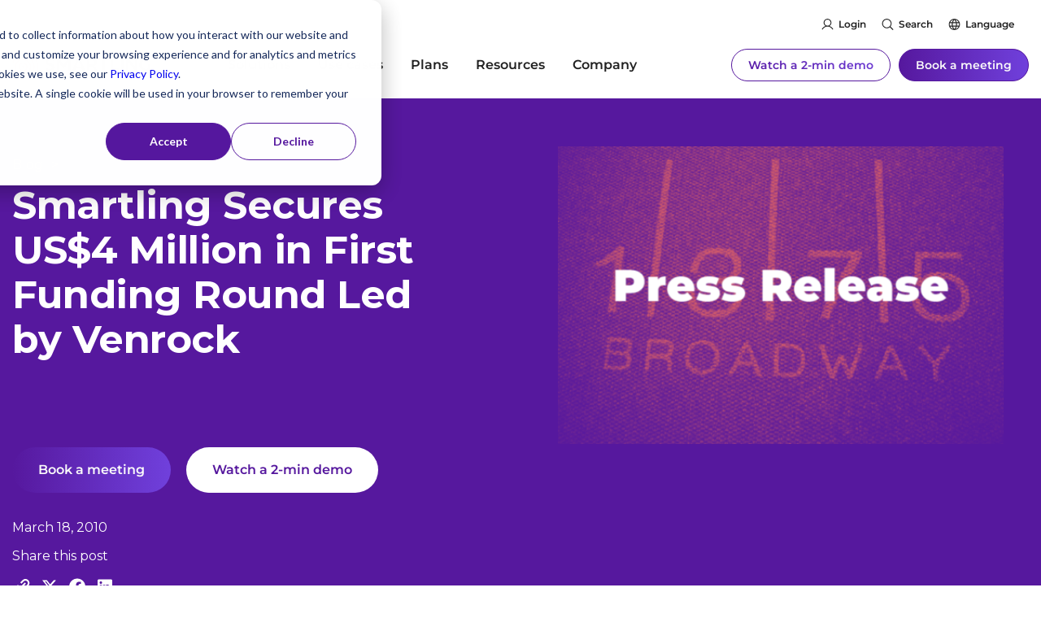

--- FILE ---
content_type: text/html; charset=UTF-8
request_url: https://www.smartling.com/company-news/smartling-secures-ususd4-million-in-first-funding-round-led-by-venrock
body_size: 17417
content:
<!--
  templateType: none
--><!doctype html><html lang="en"><head>
    <meta charset="utf-8">
    <title>Smartling Secures US$4 Million in First Funding Round Led by Venrock</title>
    <link rel="shortcut icon" href="https://www.smartling.com/hubfs/Smartling%20Favicon.png">
    <meta name="description" content="Smartling secured a $4 million Series A investment led by Venrock to expand its real-time, crowdsourced translation services for internet-based businesses.">
    
    
    
    <link rel="canonical" href="https://www.smartling.com/company-news/smartling-secures-ususd4-million-in-first-funding-round-led-by-venrock">
    <link rel="alternate" hreflang="es" href="https://es.smartling.com/company-news/smartling-secures-ususd4-million-in-first-funding-round-led-by-venrock">
    <link rel="alternate" hreflang="es-mx" href="https://es-mx.smartling.com/company-news/smartling-secures-ususd4-million-in-first-funding-round-led-by-venrock">
    <link rel="alternate" hreflang="fr" href="https://fr.smartling.com/company-news/smartling-secures-ususd4-million-in-first-funding-round-led-by-venrock">
    <link rel="alternate" hreflang="fr-ca" href="https://fr-ca.smartling.com/company-news/smartling-secures-ususd4-million-in-first-funding-round-led-by-venrock">
    <link rel="alternate" hreflang="de" href="https://de.smartling.com/company-news/smartling-secures-ususd4-million-in-first-funding-round-led-by-venrock">
    <link rel="alternate" hreflang="da" href="https://dk.smartling.com/company-news/smartling-secures-ususd4-million-in-first-funding-round-led-by-venrock">
    <link rel="alternate" hreflang="se" href="https://se.smartling.com/company-news/smartling-secures-ususd4-million-in-first-funding-round-led-by-venrock">
    <link rel="alternate" hreflang="nl" href="https://nl.smartling.com/company-news/smartling-secures-ususd4-million-in-first-funding-round-led-by-venrock">
    <link rel="alternate" hreflang="it" href="https://it.smartling.com/company-news/smartling-secures-ususd4-million-in-first-funding-round-led-by-venrock">
    <link rel="alternate" hreflang="pt" href="https://pt.smartling.com/company-news/smartling-secures-ususd4-million-in-first-funding-round-led-by-venrock">
    <link rel="alternate" hreflang="zh" href="https://cn.smartling.com/company-news/smartling-secures-ususd4-million-in-first-funding-round-led-by-venrock">
    <link rel="alternate" hreflang="en" href="https://www.smartling.com/company-news/smartling-secures-ususd4-million-in-first-funding-round-led-by-venrock">
    <link rel="alternate" hreflang="x-default" href="https://www.smartling.com/company-news/smartling-secures-ususd4-million-in-first-funding-round-led-by-venrock">
    
    
    
    
    <meta name="viewport" content="width=device-width, initial-scale=1">

    <script src="/hs/hsstatic/jquery-libs/static-1.1/jquery/jquery-1.7.1.js"></script>
<script>hsjQuery = window['jQuery'];</script>
    <meta property="og:description" content="Smartling secured a $4 million Series A investment led by Venrock to expand its real-time, crowdsourced translation services for internet-based businesses.">
    <meta property="og:title" content="Smartling Secures US$4 Million in First Funding Round Led by Venrock">
    <meta name="twitter:description" content="Smartling secured a $4 million Series A investment led by Venrock to expand its real-time, crowdsourced translation services for internet-based businesses.">
    <meta name="twitter:title" content="Smartling Secures US$4 Million in First Funding Round Led by Venrock">

    

    
    <style>
a.cta_button{-moz-box-sizing:content-box !important;-webkit-box-sizing:content-box !important;box-sizing:content-box !important;vertical-align:middle}.hs-breadcrumb-menu{list-style-type:none;margin:0px 0px 0px 0px;padding:0px 0px 0px 0px}.hs-breadcrumb-menu-item{float:left;padding:10px 0px 10px 10px}.hs-breadcrumb-menu-divider:before{content:'›';padding-left:10px}.hs-featured-image-link{border:0}.hs-featured-image{float:right;margin:0 0 20px 20px;max-width:50%}@media (max-width: 568px){.hs-featured-image{float:none;margin:0;width:100%;max-width:100%}}.hs-screen-reader-text{clip:rect(1px, 1px, 1px, 1px);height:1px;overflow:hidden;position:absolute !important;width:1px}
</style>

<link rel="stylesheet" href="https://www.smartling.com/hubfs/hub_generated/template_assets/1/167613220441/1769640886684/template_main.css">
<link rel="stylesheet" href="https://www.smartling.com/hubfs/hub_generated/template_assets/1/167613442730/1769640886670/template_blog.min.css">
<link rel="stylesheet" href="https://www.smartling.com/hubfs/hub_generated/module_assets/1/180516754036/1764947815302/module_Blog_Post_Hero_-_New.min.css">

<style>
  #hs_cos_wrapper_module_17283983283907 .banner_thumbnail .cs_thumb_wrapper  {width:100%;}
</style>

<link rel="stylesheet" href="https://www.smartling.com/hubfs/hub_generated/module_assets/1/191212799600/1765814351418/module_Top_Bar_Callout.min.css">
<link rel="stylesheet" href="https://www.smartling.com/hubfs/hub_generated/module_assets/1/196900419713/1761754692019/module_Blog_Author_Module.min.css">
<link rel="stylesheet" href="https://www.smartling.com/hubfs/hub_generated/module_assets/1/182567598144/1751387965893/module_Blog_Sticky_CTA.min.css">

<style>
  .blog_post_left { width:100%;}
  .blog_post_right { display:none;}
</style>

<link rel="stylesheet" href="https://www.smartling.com/hubfs/hub_generated/module_assets/1/167609337866/1757102188080/module_Resource_Cards_-_Tag.min.css">
<link rel="stylesheet" href="https://www.smartling.com/hubfs/hub_generated/module_assets/1/183470517533/1760727470473/module_CTA_Card.min.css">

<style>
  .footer-section .footer-top .social__icon svg { fill: #FFFFFF;}
</style>

<style>
  @font-face {
    font-family: "Montserrat";
    font-weight: 700;
    font-style: normal;
    font-display: swap;
    src: url("/_hcms/googlefonts/Montserrat/700.woff2") format("woff2"), url("/_hcms/googlefonts/Montserrat/700.woff") format("woff");
  }
  @font-face {
    font-family: "Montserrat";
    font-weight: 300;
    font-style: normal;
    font-display: swap;
    src: url("/_hcms/googlefonts/Montserrat/300.woff2") format("woff2"), url("/_hcms/googlefonts/Montserrat/300.woff") format("woff");
  }
  @font-face {
    font-family: "Montserrat";
    font-weight: 400;
    font-style: normal;
    font-display: swap;
    src: url("/_hcms/googlefonts/Montserrat/regular.woff2") format("woff2"), url("/_hcms/googlefonts/Montserrat/regular.woff") format("woff");
  }
  @font-face {
    font-family: "Montserrat";
    font-weight: 700;
    font-style: normal;
    font-display: swap;
    src: url("/_hcms/googlefonts/Montserrat/700.woff2") format("woff2"), url("/_hcms/googlefonts/Montserrat/700.woff") format("woff");
  }
</style>

    <script type="application/ld+json">
{
  "mainEntityOfPage" : {
    "@type" : "WebPage",
    "@id" : "https://www.smartling.com/company-news/smartling-secures-ususd4-million-in-first-funding-round-led-by-venrock"
  },
  "author" : {
    "name" : "Admin",
    "url" : "https://www.smartling.com/company-news/author/admin",
    "@type" : "Person"
  },
  "headline" : "Smartling Secures US$4 Million in First Funding Round Led by Venrock",
  "datePublished" : "2010-03-18T05:00:00.000Z",
  "dateModified" : "2025-06-20T17:21:30.395Z",
  "publisher" : {
    "name" : "Smartling, Inc.",
    "logo" : {
      "url" : "https://www.smartling.com/hubfs/smartling%20logo%20main.svg",
      "@type" : "ImageObject"
    },
    "@type" : "Organization"
  },
  "@context" : "https://schema.org",
  "@type" : "BlogPosting",
  "image" : [ "https://www.smartling.com/hubfs/Imported_Blog_Media/PressRelease_v2-Oct-23-2024-06-12-41-8604-PM.png" ]
}
</script>


    
<!--  Added by GoogleTagManager integration -->
<script>
var _hsp = window._hsp = window._hsp || [];
window.dataLayer = window.dataLayer || [];
function gtag(){dataLayer.push(arguments);}

var useGoogleConsentModeV2 = true;
var waitForUpdateMillis = 1000;



var hsLoadGtm = function loadGtm() {
    if(window._hsGtmLoadOnce) {
      return;
    }

    if (useGoogleConsentModeV2) {

      gtag('set','developer_id.dZTQ1Zm',true);

      gtag('consent', 'default', {
      'ad_storage': 'denied',
      'analytics_storage': 'denied',
      'ad_user_data': 'denied',
      'ad_personalization': 'denied',
      'wait_for_update': waitForUpdateMillis
      });

      _hsp.push(['useGoogleConsentModeV2'])
    }

    (function(w,d,s,l,i){w[l]=w[l]||[];w[l].push({'gtm.start':
    new Date().getTime(),event:'gtm.js'});var f=d.getElementsByTagName(s)[0],
    j=d.createElement(s),dl=l!='dataLayer'?'&l='+l:'';j.async=true;j.src=
    'https://www.googletagmanager.com/gtm.js?id='+i+dl;f.parentNode.insertBefore(j,f);
    })(window,document,'script','dataLayer','GTM-KZ9GRMK');

    window._hsGtmLoadOnce = true;
};

_hsp.push(['addPrivacyConsentListener', function(consent){
  if(consent.allowed || (consent.categories && consent.categories.analytics)){
    hsLoadGtm();
  }
}]);

</script>

<!-- /Added by GoogleTagManager integration -->


<!-- Qualified -->
<script>
(function(w,q){w['QualifiedObject']=q;w[q]=w[q]||function(){
(w[q].q=w[q].q||[]).push(arguments)};})(window,'qualified')
</script>
<script async src="https://js.qualified.com/qualified.js?token=18D5v2WRxfDGKMFm"></script>
<!-- End Qualified -->
<script type="text/javascript" src="https://www.bugherd.com/sidebarv2.js?apikey=zbqd9lsx1kuaww5thpc8iw" async="true"></script>
<script async defer src="https://tools.luckyorange.com/core/lo.js?site-id=f3258986"></script>
<script type="text/javascript">
    (function(c,l,a,r,i,t,y){
        c[a]=c[a]||function(){(c[a].q=c[a].q||[]).push(arguments)};
        t=l.createElement(r);t.async=1;t.src="https://www.clarity.ms/tag/"+i;
        y=l.getElementsByTagName(r)[0];y.parentNode.insertBefore(t,y);
    })(window, document, "clarity", "script", "uyv39h8yjf");
</script>
<meta property="og:image" content="https://www.smartling.com/hubfs/Imported_Blog_Media/PressRelease_v2-Oct-23-2024-06-12-41-8604-PM.png">
<meta property="og:image:width" content="514">
<meta property="og:image:height" content="343">

<meta name="twitter:image" content="https://www.smartling.com/hubfs/Imported_Blog_Media/PressRelease_v2-Oct-23-2024-06-12-41-8604-PM.png">


<meta property="og:url" content="https://www.smartling.com/company-news/smartling-secures-ususd4-million-in-first-funding-round-led-by-venrock">
<meta name="twitter:card" content="summary_large_image">

<link rel="canonical" href="https://www.smartling.com/company-news/smartling-secures-ususd4-million-in-first-funding-round-led-by-venrock">
<style>
  .blog-main-section .filter-strip .button-group-left { display:none;}
</style>
<script type="application/ld+json">
{
  "@context": "https://schema.org",
  "@type": "BlogPosting",
  "mainEntityOfPage": {
    "@type": "WebPage",
    "@id": "https://www.smartling.com/company-news/smartling-secures-ususd4-million-in-first-funding-round-led-by-venrock"
  },
  "headline": "Smartling Secures US$4 Million in First Funding Round Led by Venrock",
  "description": "Smartling secured a $4 million Series A investment led by Venrock to expand its real-time, crowdsourced translation services for internet-based businesses.",
  "image": "https://go.smartling.com/hubfs/Imported_Blog_Media/PressRelease_v2-Oct-23-2024-06-12-41-8604-PM.png",  
  "author": {
    "@type": "Organization",
    "name": "Smartling"
  },
  "publisher": {
    "@type": "Organization",
    "name": "Smartling",
    "logo": {
      "@type": "ImageObject",
      "url": "https://www.smartling.com/hubfs/smartling-logo-website.svg"
    }
  },
  "datePublished": "2010-03-18 05:00:00"
}
</script>
<script type="application/ld+json">
{
  "@context": "https://schema.org/", 
  "@type": "BreadcrumbList", 
  "itemListElement": [{
    "@type": "ListItem", 
    "position": 1, 
    "name": "Homepage",
    "item": "https://www.smartling.com/"  
  },{
    "@type": "ListItem", 
    "position": 2, 
    "name": "Blog Homepage",
    "item": "https://www.smartling.com/blog/"  
  },{
    "@type": "ListItem", 
    "position": 3, 
    "name": "Smartling Secures US$4 Million in First Funding Round Led by Venrock",
    "item": "https://www.smartling.com/company-news/smartling-secures-ususd4-million-in-first-funding-round-led-by-venrock"  
  }]
}
</script>
<script id="article-schema" type="application/ld+json">
{
  "@context": "https://schema.org",
  "@type": "Article",
  "headline": "",
  "description": "",
  "author": { "@type": "Organization", "name": "Smartling" },
  "publisher": {
    "@type": "Organization",
    "name": "Smartling",
    "logo": {
      "@type": "ImageObject",
      "url": "https://www.smartling.com/hubfs/smartling-logo-website.svg"
    }
  },
  "image": "",
  "mainEntityOfPage": { "@type": "WebPage", "@id": "" },
  "datePublished": "2010-03-18 05:00:00",
  "dateModified": "2025-06-20T17:21:30Z",
  "keywords":""
}
</script>
<meta property="og:type" content="article">
<link rel="alternate" type="application/rss+xml" href="https://www.smartling.com/company-news/rss.xml">
<meta name="twitter:domain" content="www.smartling.com">
<script src="//platform.linkedin.com/in.js" type="text/javascript">
    lang: en_US
</script>

<meta http-equiv="content-language" content="en">






    <script src="//cdn.bc0a.com/autopilot/f00000000320633/autopilot_sdk.js"></script>
  <meta name="generator" content="HubSpot"></head>
  <body>
<!--  Added by GoogleTagManager integration -->
<noscript><iframe src="https://www.googletagmanager.com/ns.html?id=GTM-KZ9GRMK" height="0" width="0" style="display:none;visibility:hidden"></iframe></noscript>

<!-- /Added by GoogleTagManager integration -->

    <main class="body-wrapper   hs-content-id-181825017386 hs-blog-post hs-blog-id-181818878521">
      
      <div data-global-resource-path="LandingPageTheme/templates/partials/header-smartling-mega.html"><header class="header">
  <div class="header-section mega"> 
    <div class="container-fluid">
<div class="row-fluid-wrapper">
<div class="row-fluid">
<div class="span12 widget-span widget-type-cell " style="" data-widget-type="cell" data-x="0" data-w="12">

</div><!--end widget-span -->
</div>
</div>
</div>
    <div class="eyebrow">
      <div class="container">
        <div id="hs_cos_wrapper_module_173444784675143" class="hs_cos_wrapper hs_cos_wrapper_widget hs_cos_wrapper_type_module" style="" data-hs-cos-general-type="widget" data-hs-cos-type="module"><div class="eyebrow-inner">
  <div class="login">
    <div class="icon">
      <img src="https://www.smartling.com/hubfs/User%20(1).svg" alt="User (1)">
    </div>
    <div class="text">
      <a href="https://dashboard.smartling.com/" target="_blank">Login</a>
    </div>
  </div>
  <div class="search">
    <div class="icon">
      <img src="https://www.smartling.com/hubfs/MagnifyingGlass.svg" alt="MagnifyingGlass">
    </div>
    <div class="text">
      <a href="https://www.smartling.com/search">Search</a>
    </div>
  </div>
  <div class="language">
    <div class="language-outer">
      <div class="icon">
        <img src="https://www.smartling.com/hubfs/Globe.svg" alt="Globe">
      </div>
      <div class="text">
        Language
      </div>
    </div>
    <div class="sl_norewrite language_selector">
      <ul>
        <li class="notranslate"><a href="https://www.smartling.com/company-news/smartling-secures-ususd4-million-in-first-funding-round-led-by-venrock">English</a></li>
        <li><a href="https://es.smartling.com/company-news/smartling-secures-ususd4-million-in-first-funding-round-led-by-venrock">Español <span>[ES]</span></a></li>
        <li><a href="https://es-mx.smartling.com/company-news/smartling-secures-ususd4-million-in-first-funding-round-led-by-venrock">Español <span>[MX]</span></a></li>
        <li><a href="https://fr.smartling.com/company-news/smartling-secures-ususd4-million-in-first-funding-round-led-by-venrock">Français <span>[FR]</span></a></li>
        <li><a href="https://fr-ca.smartling.com/" company-news smartling-secures-ususd4-million-in-first-funding-round-led-by-venrock>Français <span>[CA]</span></a></li>
        <li><a href="https://de.smartling.com/company-news/smartling-secures-ususd4-million-in-first-funding-round-led-by-venrock">Deutsch</a></li>
        <li><a href="https://dk.smartling.com/company-news/smartling-secures-ususd4-million-in-first-funding-round-led-by-venrock">Dansk</a></li>
        <li><a href="https://se.smartling.com/company-news/smartling-secures-ususd4-million-in-first-funding-round-led-by-venrock">Svenska</a></li>
        <li><a href="https://nl.smartling.com/company-news/smartling-secures-ususd4-million-in-first-funding-round-led-by-venrock">Nederlands</a></li>
        <li><a href="https://it.smartling.com/company-news/smartling-secures-ususd4-million-in-first-funding-round-led-by-venrock">Italiano</a></li>
        <li><a href="https://pt.smartling.com/company-news/smartling-secures-ususd4-million-in-first-funding-round-led-by-venrock">Português</a></li>
        <li><a href="https://cn.smartling.com/company-news/smartling-secures-ususd4-million-in-first-funding-round-led-by-venrock">Chinese <span>[Simplified]</span></a></li>
        
      </ul>
    </div>
  </div>
</div></div>
      </div>
    </div>
    <div class="bottom-part">
      <div class="container">
        <div class="left-part">
          <div class="logo">
            <div id="hs_cos_wrapper_module_166576432665616" class="hs_cos_wrapper hs_cos_wrapper_widget hs_cos_wrapper_type_module" style="" data-hs-cos-general-type="widget" data-hs-cos-type="module">




<a href="https://www.smartling.com">

  
  
  <img src="https://www.smartling.com/hubfs/SmartlingWebsite-WCS/Frame%20(17).svg" alt="SmartlingLogo" loading="">
  
</a></div>
          </div>
        </div>
        <div class="right-part">
          <div class="mainmenu">
            <span id="hs_cos_wrapper_my_menu" class="hs_cos_wrapper hs_cos_wrapper_widget hs_cos_wrapper_type_menu" style="" data-hs-cos-general-type="widget" data-hs-cos-type="menu"><div id="hs_menu_wrapper_my_menu" class="hs-menu-wrapper active-branch flyouts hs-menu-flow-horizontal" role="navigation" data-sitemap-name="default" data-menu-id="183810287971" aria-label="Navigation Menu">
 <ul role="menu">
  <li class="hs-menu-item hs-menu-depth-1" role="none"><a href="javascript:;" role="menuitem">Solutions</a></li>
  <li class="hs-menu-item hs-menu-depth-1" role="none"><a href="javascript:;" role="menuitem">Use cases</a></li>
  <li class="hs-menu-item hs-menu-depth-1" role="none"><a href="https://www.smartling.com/plans" role="menuitem">Plans</a></li>
  <li class="hs-menu-item hs-menu-depth-1" role="none"><a href="javascript:;" role="menuitem">Resources</a></li>
  <li class="hs-menu-item hs-menu-depth-1" role="none"><a href="javascript:;" role="menuitem">Company</a></li>
 </ul>
</div></span>
          </div>
          <div class="button-wrapper">
            <div class="header-btn btn-1 hollow-button">
              <div id="hs_cos_wrapper_module_16645486881345" class="hs_cos_wrapper hs_cos_wrapper_widget hs_cos_wrapper_type_module" style="" data-hs-cos-general-type="widget" data-hs-cos-type="module">










<div class="">
  <div class="hollow-button btn">
    <a href="https://www.smartling.com/demo/">
      Watch a 2-min demo
    </a>
  </div>
</div>

</div>
            </div>
            <div class="header-btn btn-2 gradient-button">
              <div id="hs_cos_wrapper_module_173446799393113" class="hs_cos_wrapper hs_cos_wrapper_widget hs_cos_wrapper_type_module" style="" data-hs-cos-general-type="widget" data-hs-cos-type="module">










<div class="">
  <div class="button-one btn">
    <a href="https://www.smartling.com/meeting-request/">
      Book a meeting
    </a>
  </div>
</div>

</div>
            </div>
          </div>

          <div class="header__language-switcher language-main">
            <div class="header__language-switcher-label">
              <div id="hs_cos_wrapper_language-switcher" class="hs_cos_wrapper hs_cos_wrapper_widget hs_cos_wrapper_type_module widget-type-language_switcher" style="" data-hs-cos-general-type="widget" data-hs-cos-type="module"><span id="hs_cos_wrapper_language-switcher_" class="hs_cos_wrapper hs_cos_wrapper_widget hs_cos_wrapper_type_language_switcher" style="" data-hs-cos-general-type="widget" data-hs-cos-type="language_switcher"></span></div>
              <div class="header__language-switcher-label-current"></div>
            </div>
          </div>
        </div>
      </div>
    </div>
    <div class="container-fluid">
<div class="row-fluid-wrapper">
<div class="row-fluid">
<div class="span12 widget-span widget-type-cell " style="" data-widget-type="cell" data-x="0" data-w="12">

</div><!--end widget-span -->
</div>
</div>
</div>
  </div>

  <div id="hs_cos_wrapper_module_173403584013216" class="hs_cos_wrapper hs_cos_wrapper_widget hs_cos_wrapper_type_module" style="" data-hs-cos-general-type="widget" data-hs-cos-type="module"><div class="megaa mega-menu-1">
  <div class="container-outer">
    <div class="container">
      <div class="outer shh">
        <div class="left-col">
          <div class="heading-menu">
            <div class="heading-menu-icon">
              <img src="https://www.smartling.com/hubfs/tms-icon.svg" alt="tms-icon" aria-hidden="true">
            </div>
            
            
            
            
            
            <a href="https://www.smartling.com/translation-management-system">
              <span>Translation management system</span>
              <div class="heading-menu-text">
                <p>An all-in-one translation orchestration platform</p>
              </div>
            </a>
            
          </div>
          <div class="inner-column">
            
            <div class="inner-men">
              
              
              
              
              
              <a href="https://www.smartling.com/software/cat-tool/" aria-label="Translator Tools Feature-rich CAT and transcreation tools with advanced visual context">
                <div class="left">
                  <div class="mega-icon" aria-hidden="true">
                    <img src="https://www.smartling.com/hubfs/Textbox%20(1).svg" alt="Translator Tools Icon">
                  </div>
                </div>
                <div class="right">
                  <div class="in-title">
                    Translator Tools
                  </div>
                  <div class="in-content">
                    <p>Feature-rich CAT and transcreation tools with advanced visual context</p>
                  </div>
                </div>
              </a>
            </div>
            
            <div class="inner-men">
              
              
              
              
              
              <a href="https://www.smartling.com/software" aria-label="Integrations Connect Smartling to 50+ software platforms to automate content flow">
                <div class="left">
                  <div class="mega-icon" aria-hidden="true">
                    <img src="https://www.smartling.com/hubfs/PlugsConnected.svg" alt="Integrations Icon">
                  </div>
                </div>
                <div class="right">
                  <div class="in-title">
                    Integrations
                  </div>
                  <div class="in-content">
                    <p>Connect Smartling to 50+ software platforms to automate content flow</p>
                  </div>
                </div>
              </a>
            </div>
            
            <div class="inner-men">
              
              
              
              
              
              <a href="https://www.smartling.com/website-translation-proxy" aria-label="Translation proxy An easy-to-use web content translation solution">
                <div class="left">
                  <div class="mega-icon" aria-hidden="true">
                    <img src="https://www.smartling.com/hubfs/Browsers.svg" alt="Translation proxy icon">
                  </div>
                </div>
                <div class="right">
                  <div class="in-title">
                    Translation proxy
                  </div>
                  <div class="in-content">
                    <p>An easy-to-use web content translation solution</p>
                  </div>
                </div>
              </a>
            </div>
            
            <div class="inner-men">
              
              
              
              
              
              <a href="https://www.smartling.com/software/translation-analytics/" aria-label="Analytics Real-time dashboards detailing translation performance">
                <div class="left">
                  <div class="mega-icon" aria-hidden="true">
                    <img src="https://www.smartling.com/hubfs/ChartPie.svg" alt="Analytics icon">
                  </div>
                </div>
                <div class="right">
                  <div class="in-title">
                    Analytics
                  </div>
                  <div class="in-content">
                    <p>Real-time dashboards detailing translation performance</p>
                  </div>
                </div>
              </a>
            </div>
            
            <div class="inner-men">
              
              
              
              
              
              <a href="https://www.smartling.com/software/smartling-translate/" aria-label="Smartling Translate An AI-powered portal delivering instant, on-brand translations">
                <div class="left">
                  <div class="mega-icon" aria-hidden="true">
                    <img src="https://www.smartling.com/hubfs/Translate.svg" alt="Smartling Translate icon">
                  </div>
                </div>
                <div class="right">
                  <div class="in-title">
                    Smartling Translate
                  </div>
                  <div class="in-content">
                    <p>An AI-powered portal delivering instant, on-brand translations</p>
                  </div>
                </div>
              </a>
            </div>
            
            <div class="inner-men">
              
              
              
              
              
              <a href="https://www.smartling.com/software/lqa-suite/" aria-label="Linguistic Quality Assurance A tooling suite and environment for quality evaluation">
                <div class="left">
                  <div class="mega-icon" aria-hidden="true">
                    <img src="https://www.smartling.com/hubfs/SketchLogo.svg" alt="Linguistic Quality Assurance icon">
                  </div>
                </div>
                <div class="right">
                  <div class="in-title">
                    Linguistic Quality Assurance
                  </div>
                  <div class="in-content">
                    <p>A tooling suite and environment for quality evaluation</p>
                  </div>
                </div>
              </a>
            </div>
            
          </div>
        </div>
        <div class="right-col">
          <div class="heading-menu">
            <div class="heading-menu-icon">
              <img src="https://www.smartling.com/hubfs/translation-ic.svg" alt="translation-icon" aria-hidden="true">
            </div>
            
            
            
            
            
            <a href="https://www.smartling.com/translation-services/">
              <span>Translation</span>
              <div class="heading-menu-text">
                <p>AI, MT, and HT options</p>
              </div>
            </a>
          </div>
          <div class="inner-column">
            
            <div class="inner-men">
              
              
              
              
              <a href="https://www.smartling.com/software/ai-translation-solutions" aria-label="AI Translation LLM-powered translations in proven workflows">
                <div class="left">
                  <div class="mega-icon" aria-hidden="true">
                    <img src="https://www.smartling.com/hubfs/Sparkle.svg" alt="AI Translation Icon">
                  </div>
                </div>
                <div class="right">
                  <div class="in-title">
                    AI Translation
                  </div>
                  <div class="in-content">
                    <p>LLM-powered translations in proven workflows</p>
                  </div>
                </div>
              </a>
            </div>
            
            <div class="inner-men">
              
              
              
              
              <a href="https://www.smartling.com/ai-hub" aria-label="AI Hub Translate with 20+ LLMs and machine translation engines">
                <div class="left">
                  <div class="mega-icon" aria-hidden="true">
                    <img src="https://www.smartling.com/hubfs/Keyboard.svg" alt="Machine Translation Icon">
                  </div>
                </div>
                <div class="right">
                  <div class="in-title">
                    AI Hub
                  </div>
                  <div class="in-content">
                    <p>Translate with 20+ LLMs and machine translation engines</p>
                  </div>
                </div>
              </a>
            </div>
            
            <div class="inner-men">
              
              
              
              
              <a href="https://www.smartling.com/professional-translation" aria-label="Professional Translation Human translation from our network of 4,000+ linguists">
                <div class="left">
                  <div class="mega-icon" aria-hidden="true">
                    <img src="https://www.smartling.com/hubfs/UserList.svg" alt="Professional Translation Icon">
                  </div>
                </div>
                <div class="right">
                  <div class="in-title">
                    Professional Translation
                  </div>
                  <div class="in-content">
                    <p>Human translation from our network of 4,000+ linguists</p>
                  </div>
                </div>
              </a>
            </div>
            
          </div>
        </div>
      </div>
    </div>
    <div class="callout shh">
      <div class="callout-inner">
        
        <span class="featured-text">WEBINAR SERIES</span>
        
        
        
        
        
        
        
        
        <a href="https://www.smartling.com/webinars/ai-webinar-s1-25" target="_blank" rel="noopener">
          <div class="callout-image">
            <img src="https://www.smartling.com/hubfs/(Meta)%20052925%20-%20AI%20Translation%20101%20(1).png" alt="(Meta) 052925 - AI Translation 101 (1)">
          </div>
          <div class="callout-tags">
            <div class="callot">
              <span class="cot">AI Translation 101</span>
            </div>
            <span class="circle"><img src="https://www.smartling.com/hubfs/schedule-clock.svg" alt="clock2"></span><span class="cor">Now available on demand </span>
          </div>
          <div class="callout-title">
            <h6>
              Session 1: Introduction to AI Translation
            </h6>
          </div>
        </a>
      </div>
    </div>
  </div>
</div></div>
  <div id="hs_cos_wrapper_module_173437897579035" class="hs_cos_wrapper hs_cos_wrapper_widget hs_cos_wrapper_type_module" style="" data-hs-cos-general-type="widget" data-hs-cos-type="module"><div class="megaa mega-menu-2">
  <div class="container-outer">
    <div class="container">
      <div class="outer shh">
        
        <div class="top-header">
          <div class="heading-menu-icon">
            <img src="https://www.smartling.com/hubfs/why-smartling.svg" alt="why-smartling">
          </div>
          
          
          
          
          
          <a href="https://www.smartling.com/why-smartling">Why Smartling?
            <span>See why enterprises choose Smartling to simplify and scale translation for every use case.</span>
          </a>
          
        </div>
        
        <div class="left-col">
          <div class="heading-menu">
            By use case
          </div>
          <div class="inner-column">
            
            <div class="inner-men">
              
              
              
              
              
              <a href="https://www.smartling.com/teams/marketing" aria-label="Marketing content Translate campaigns with high-quality, on-brand content">
                <div class="left">
                  <div class="mega-icon" aria-hidden="true">
                    <img src="https://www.smartling.com/hubfs/NewspaperClipping.svg" alt="NewspaperClipping">
                  </div>
                </div>
                <div class="right">
                  <div class="in-title">
                    Marketing content
                  </div>
                  <div class="in-content">
                    <p>Translate campaigns with high-quality, on-brand content&nbsp;</p>
                  </div>
                </div>
              </a>
            </div>
            
            <div class="inner-men">
              
              
              
              
              
              <a href="https://www.smartling.com/use-case/website-translation/" aria-label="Website Take your site global with ease">
                <div class="left">
                  <div class="mega-icon" aria-hidden="true">
                    <img src="https://www.smartling.com/hubfs/Browsers.svg" alt="Browsers">
                  </div>
                </div>
                <div class="right">
                  <div class="in-title">
                    Website
                  </div>
                  <div class="in-content">
                    <span>Take your site global with ease</span>
                  </div>
                </div>
              </a>
            </div>
            
            <div class="inner-men">
              
              
              
              
              
              <a href="https://www.smartling.com/teams/customer-support/" aria-label="Help Center Translate articles and FAQs to support customers everywhere">
                <div class="left">
                  <div class="mega-icon" aria-hidden="true">
                    <img src="https://www.smartling.com/hubfs/BookOpenText.svg" alt="Help Center icon">
                  </div>
                </div>
                <div class="right">
                  <div class="in-title">
                    Help Center
                  </div>
                  <div class="in-content">
                    <p>Translate articles and FAQs to support customers everywhere</p>
                  </div>
                </div>
              </a>
            </div>
            
          </div>
        </div>
        <div class="middle-col">
          <div class="heading-menu">
            By industry
          </div>
          <div class="inner-column">
            
            <div class="inner-men">
              
              
              
              
              <a href="https://www.smartling.com/industry/retail" aria-label="eCommerce/Retail Deliver one brand voice to countless markets">
                <div class="left">
                  <div class="mega-icon" aria-hidden="true">
                    <img src="https://www.smartling.com/hubfs/GlobeHemisphereEast.svg" alt="GlobeHemisphereEast">
                  </div>
                </div>
                <div class="right">
                  <div class="in-title">
                    eCommerce/Retail
                  </div>
                  <div class="in-content">
                    <span>Deliver one brand voice to countless markets</span>
                  </div>
                </div>
              </a>
            </div>
            
            <div class="inner-men">
              
              
              
              
              <a href="https://www.smartling.com/industry/technology" aria-label="Software &amp; mobile apps Translate product interfaces without slowing down development">
                <div class="left">
                  <div class="mega-icon" aria-hidden="true">
                    <img src="https://www.smartling.com/hubfs/Cpu.svg" alt="Technology icon">
                  </div>
                </div>
                <div class="right">
                  <div class="in-title">
                    Software &amp; mobile apps
                  </div>
                  <div class="in-content">
                    <p>Translate product interfaces without slowing down development</p>
                  </div>
                </div>
              </a>
            </div>
            
            <div class="inner-men">
              
              
              
              
              <a href="https://www.smartling.com/industry/managed-care" aria-label="Managed Care Deliver accurate, compliant content across languages">
                <div class="left">
                  <div class="mega-icon" aria-hidden="true">
                    <img src="https://www.smartling.com/hubfs/Heartbeat.svg" alt="Heartbeat">
                  </div>
                </div>
                <div class="right">
                  <div class="in-title">
                    Managed Care
                  </div>
                  <div class="in-content">
                    <p>Deliver accurate, compliant content across languages</p>
                  </div>
                </div>
              </a>
            </div>
            
          </div>
        </div>
        <div class="right-col">
          <div class="heading-menu">
            By team
          </div>
          <div class="inner-column">
            
            <div class="inner-men">
              
              
              
              
              <a href="https://www.smartling.com/teams/marketing" aria-label="Marketing Reach new markets while maintaining brand voice">
                <div class="left">
                  <div class="mega-icon" aria-hidden="true">
                    <img src="https://www.smartling.com/hubfs/Checkerboard.svg" alt="Marketing icon">
                  </div>
                </div>
                <div class="right">
                  <div class="in-title">
                    Marketing
                  </div>
                  <div class="in-content">
                    <p>Reach new markets while maintaining brand voice</p>
                  </div>
                </div>
              </a>
            </div>
            
            <div class="inner-men">
              
              
              
              
              <a href="https://www.smartling.com/teams/developer" aria-label="Developer and Product Translate at the speed of development">
                <div class="left">
                  <div class="mega-icon" aria-hidden="true">
                    <img src="https://www.smartling.com/hubfs/Keyboard.svg" alt="Developer icon">
                  </div>
                </div>
                <div class="right">
                  <div class="in-title">
                    Developer and Product
                  </div>
                  <div class="in-content">
                    <p>Translate at the speed of development</p>
                  </div>
                </div>
              </a>
            </div>
            
            <div class="inner-men">
              
              
              
              
              <a href="https://www.smartling.com/teams/localization/" aria-label="Localization Scale your program with tools most loved by loc folks">
                <div class="left">
                  <div class="mega-icon" aria-hidden="true">
                    <img src="https://www.smartling.com/hubfs/TextAa.svg" alt="Localization icon">
                  </div>
                </div>
                <div class="right">
                  <div class="in-title">
                    Localization
                  </div>
                  <div class="in-content">
                    <span>Scale your program with tools most loved by loc folks</span>
                  </div>
                </div>
              </a>
            </div>
            
            <div class="inner-men">
              
              
              
              
              <a href="https://www.smartling.com/industry/elearning" aria-label="Learning &amp; Development Train global teams at scale with localized resources">
                <div class="left">
                  <div class="mega-icon" aria-hidden="true">
                    <img src="https://www.smartling.com/hubfs/TextAa.svg" alt="TextAa">
                  </div>
                </div>
                <div class="right">
                  <div class="in-title">
                    Learning &amp; Development
                  </div>
                  <div class="in-content">
                    Train global teams at scale with localized resources
                  </div>
                </div>
              </a>
            </div>
            
          </div>
        </div>
        
        <div class="bottom-sec">
          <div class="arrow_btn_purple_nopad">
            
            
              
              
              
              <a href="https://www.smartling.com/use-cases">
           Browse all use cases</a>
          </div>
        </div>
        
      </div>
    </div>
    <div class="callout shh">
      <div class="callout-inner">
        
        <span class="featured-text">WEBINAR SERIES</span>
        
        
        
        
        
        
        
        
        <a href="https://www.smartling.com/webinars/ai-webinar-s1-25" target="_blank" rel="noopener">
          <div class="callout-image">
            <img src="https://www.smartling.com/hubfs/(Meta)%20052925%20-%20AI%20Translation%20101%20(1).png" alt="(Meta) 052925 - AI Translation 101 (1)">
          </div>
          <div class="callout-tags">
            <div class="callot">
              <span class="cot">AI Translation 101</span>
            </div>
            <span class="circle"><img src="https://www.smartling.com/hubfs/schedule-clock.svg" alt="clock4"></span><span class="cor">Now available on demand</span>
          </div>
          <div class="callout-title">
            <h6>
              Session 1: Introduction to AI Translation
            </h6>
          </div>
        </a>
      </div>
    </div>
  </div>
</div></div>
  <div id="hs_cos_wrapper_module_173437898762137" class="hs_cos_wrapper hs_cos_wrapper_widget hs_cos_wrapper_type_module" style="" data-hs-cos-general-type="widget" data-hs-cos-type="module"><div class="megaa mega-menu-3">
  <div class="container-outer">
    <div class="container">
      <div class="outer shh">
        <div class="left-col">
          <div class="heading-menu">
            Resources
          </div>
          <div class="inner-column">
            
            <div class="inner-men">
              
              
              
              
              
              <a href="https://www.smartling.com/resources/case-study" aria-label="Success Stories Explore how businesses thrive with Smartling's translation solutions.">
                <div class="left">
                  <div class="mega-icon" aria-hidden="true">
                    <img src="https://www.smartling.com/hubfs/Vector%20(18).svg" alt="Success Stories icon">
                  </div>
                </div>
                <div class="right">
                  <div class="in-title">
                    Success Stories
                  </div>
                  <div class="in-content">
                    <span>Explore how businesses thrive with Smartling's translation solutions.</span>
                  </div>
                </div>
              </a>
            </div>
            
            <div class="inner-men">
              
              
              
              
              
              <a href="https://www.smartling.com/ebooks" aria-label="Resource Center Access guides, whitepapers, and tools to optimize your localization efforts.">
                <div class="left">
                  <div class="mega-icon" aria-hidden="true">
                    <img src="https://www.smartling.com/hubfs/FolderSimpleStar.svg" alt="Resource Center icon">
                  </div>
                </div>
                <div class="right">
                  <div class="in-title">
                    Resource Center
                  </div>
                  <div class="in-content">
                    <span>Access guides, whitepapers, and tools to optimize your localization efforts.</span>
                  </div>
                </div>
              </a>
            </div>
            
            <div class="inner-men">
              
              
              
              
              
              <a href="https://www.smartling.com/conference" aria-label="Global Ready Conference Join the premier event for localization leaders and translation professionals.">
                <div class="left">
                  <div class="mega-icon" aria-hidden="true">
                    <img src="https://www.smartling.com/hubfs/GlobeHemisphereEast.svg" alt="Global Ready Conference icon">
                  </div>
                </div>
                <div class="right">
                  <div class="in-title">
                    Global Ready Conference
                  </div>
                  <div class="in-content">
                    <span>Join the premier event for localization leaders and translation professionals.</span>
                  </div>
                </div>
              </a>
            </div>
            
            <div class="inner-men">
              
              
              
              
              
              <a href="https://www.smartling.com/blog" aria-label="Blog Stay updated with tips, trends, and insights in localization and translation.">
                <div class="left">
                  <div class="mega-icon" aria-hidden="true">
                    <img src="https://www.smartling.com/hubfs/NewspaperClipping.svg" alt="Blog icon">
                  </div>
                </div>
                <div class="right">
                  <div class="in-title">
                    Blog
                  </div>
                  <div class="in-content">
                    <span>Stay updated with tips, trends, and insights in localization and translation.</span>
                  </div>
                </div>
              </a>
            </div>
            
            <div class="inner-men">
              
              
              
              
              
              <a href="https://www.smartling.com/globalready/" aria-label="Events Discover upcoming webinars, conferences, and industry events.">
                <div class="left">
                  <div class="mega-icon" aria-hidden="true">
                    <img src="https://www.smartling.com/hubfs/CalendarHeart%20(1).svg" alt="Events icon">
                  </div>
                </div>
                <div class="right">
                  <div class="in-title">
                    Events
                  </div>
                  <div class="in-content">
                    <span>Discover upcoming webinars, conferences, and industry events.</span>
                  </div>
                </div>
              </a>
            </div>
            
            <div class="inner-men">
              
              
              
              
              
              <a href="https://www.smartling.com/webinars" aria-label="Webinars Watch on-demand webinars, panels and fireside chats hosted by Smartling">
                <div class="left">
                  <div class="mega-icon" aria-hidden="true">
                    <img src="https://www.smartling.com/hubfs/ChatsTeardrop.svg" alt="Webinars icon">
                  </div>
                </div>
                <div class="right">
                  <div class="in-title">
                    Webinars
                  </div>
                  <div class="in-content">
                    Watch on-demand webinars, panels and fireside chats hosted by Smartling
                  </div>
                </div>
              </a>
            </div>
            
          </div>
        </div>

        <div class="right-col">
          <div class="heading-menu">
            
          </div>
          <div class="inner-column">
            
          </div>
        </div>
      </div>
    </div>
    <div class="callout shh">
      <div class="callout-inner">
        
        <span class="featured-text">WEBINAR SERIES</span>
        
        
        
        
        
        
        <a href="https://www.smartling.com/webinars/ai-webinar-s1-25">
          <div class="callout-image">
            <img src="https://www.smartling.com/hubfs/(Meta)%20052925%20-%20AI%20Translation%20101%20(1).png" alt="(Meta) 052925 - AI Translation 101 (1)">
          </div>
          <div class="callout-tags">
            <div class="callot">
              <span class="cot">AI Translation 101</span>
            </div>
            <span class="circle"><img src="https://www.smartling.com/hubfs/schedule-clock.svg" alt="clock3"></span><span class="cor">Now available on demand</span>
          </div>
          <div class="callout-title">
            <h6>
              Session 1: Introduction to AI Translation
            </h6>
          </div>
        </a>
      </div>
    </div>
  </div>
</div></div>
  <div id="hs_cos_wrapper_module_173437899872039" class="hs_cos_wrapper hs_cos_wrapper_widget hs_cos_wrapper_type_module" style="" data-hs-cos-general-type="widget" data-hs-cos-type="module"><div class="megaa mega-menu-4">
  <div class="container-outer">
    <div class="container">
      <div class="outer shh">
        <div class="left-col">
          <div class="heading-menu">
            Company
          </div>
          <div class="inner-column">
            
            <div class="inner-men">
              
              
              
              
              
              <a href="https://www.smartling.com/about-us/" aria-label="About Learn more about Smartling's mission, values, and global impact.">
                <div class="left">
                  <div class="mega-icon" aria-hidden="true">
                    <img src="https://www.smartling.com/hubfs/HandWaving.svg" alt="About icon">
                  </div>
                </div>
                <div class="right">
                  <div class="in-title">
                    About
                  </div>
                  <div class="in-content">
                    <span>Learn more about Smartling's mission, values, and global impact.</span>
                  </div>
                </div>
              </a>
            </div>
            
            <div class="inner-men">
              
              
              
              
              
              <a href="https://www.smartling.com/company-news" aria-label="News Catch up on the latest updates, product launches, and company milestones.">
                <div class="left">
                  <div class="mega-icon" aria-hidden="true">
                    <img src="https://www.smartling.com/hubfs/Newspaper.svg" alt="News icon">
                  </div>
                </div>
                <div class="right">
                  <div class="in-title">
                    News
                  </div>
                  <div class="in-content">
                    <span>Catch up on the latest updates, product launches, and company milestones.</span>
                  </div>
                </div>
              </a>
            </div>
            
            <div class="inner-men">
              
              
              
              
              
              <a href="https://www.smartling.com/careers/" aria-label="Careers Join our team and help redefine the future of translation and localization.">
                <div class="left">
                  <div class="mega-icon" aria-hidden="true">
                    <img src="https://www.smartling.com/hubfs/UsersThree.svg" alt="Careers icon">
                  </div>
                </div>
                <div class="right">
                  <div class="in-title">
                    Careers
                  </div>
                  <div class="in-content">
                    <span>Join our team and help redefine the future of translation and localization.</span>
                  </div>
                </div>
              </a>
            </div>
            
            <div class="inner-men">
              
              
              
              
              
              <a href="https://www.smartling.com/contact-us/" aria-label="Contact Us Get in touch with our team for support, inquiries, or feedback.">
                <div class="left">
                  <div class="mega-icon" aria-hidden="true">
                    <img src="https://www.smartling.com/hubfs/ChatCircleText.svg" alt="Contact Us icon">
                  </div>
                </div>
                <div class="right">
                  <div class="in-title">
                    Contact Us
                  </div>
                  <div class="in-content">
                    <span>Get in touch with our team for support, inquiries, or feedback.</span>
                  </div>
                </div>
              </a>
            </div>
            
            <div class="inner-men">
              
              
              
              
              
              <a href="https://www.smartling.com/partner-ecosystem/" aria-label="Partners Explore our partner network and collaborative opportunities.">
                <div class="left">
                  <div class="mega-icon" aria-hidden="true">
                    <img src="https://www.smartling.com/hubfs/Handshake.svg" alt="Partners icon">
                  </div>
                </div>
                <div class="right">
                  <div class="in-title">
                    Partners
                  </div>
                  <div class="in-content">
                    <span>Explore our partner network and collaborative opportunities.</span>
                  </div>
                </div>
              </a>
            </div>
            
            <div class="inner-men">
              
              
              
              
              
              <a href="https://www.smartling.com/translator_information" aria-label="Translator information Learn about and apply to join Smartling's translator network.">
                <div class="left">
                  <div class="mega-icon" aria-hidden="true">
                    <img src="https://www.smartling.com/hubfs/tms-icon.svg" alt="tms-icon">
                  </div>
                </div>
                <div class="right">
                  <div class="in-title">
                    Translator information
                  </div>
                  <div class="in-content">
                    Learn about and apply to join Smartling's translator network.
                  </div>
                </div>
              </a>
            </div>
            
          </div>
        </div>

        <div class="right-col">
          <div class="heading-menu">
            
          </div>
          <div class="inner-column">
            
          </div>
        </div>
      </div>
    </div>
    <div class="callout shh">
      <div class="callout-inner">
        
        <span class="featured-text">Featured Post</span>
        
        
        
        
        
        
        <a href="https://www.smartling.com/careers/">
          <div class="callout-image">
            <img src="https://www.smartling.com/hubfs/DA20210601%20-%20Social%20-%20HR%20-%20We%E2%80%99re%20Hiring%20-%20Apply%20Today%20-%20LinkedIn-FB%20-%201200x628%20(1).jpg" alt="DA20210601 - Social - HR - We’re Hiring - Apply Today - LinkedIn-FB - 1200x628 (1)">
          </div>
          <div class="callout-tags">
            <div class="callot">
              <span class="cot">Join Smartling</span>
            </div>
            <span class="circle"><img src="https://www.smartling.com/hubfs/schedule-clock.svg" alt="clock1"></span><span class="cor">We're Hiring!</span>
          </div>
          <div class="callout-title">
            <h6>
              Be a part of something great. Check out Smartling's open roles.
            </h6>
          </div>
        </a>
      </div>
    </div>
  </div>
</div></div>


</header>
<script>
  $(document).ready(function() {
    var windowWidth = $(window).width();
    if (windowWidth > 991) {
      /*maxheight('.megaa .outer');
      maxheight('.megaa .callout');*/
      equalheight('.megaa .shh');
    }
    /*$(".eyebrow-inner .language").click(
      function() {
        $('.eyebrow-inner .language .language_selector').show();
      },
      function() {
        $('.eyebrow-inner .language .language_selector').hide();
      }
    );*/
    $(".eyebrow-inner .language").click(function() {
      $(".eyebrow-inner .language .language_selector").toggle();
    });
    if($(window).width() > 991) {
      $(".header-section .bottom-part .right-part .mainmenu .hs-menu-wrapper>ul>li:first-child").hover(
        function() {
          $(".mega-menu-1").css("visibility", "visible");
        },
        function() {
          $(".mega-menu-1").css("visibility", "hidden");
        }
      );
      $(".header-section .bottom-part .right-part .mainmenu .hs-menu-wrapper>ul>li:nth-child(2)").hover(
        function() {
          $(".mega-menu-2").css("visibility", "visible");
        },
        function() {
          $(".mega-menu-2").css("visibility", "hidden");
        }
      );
      $(".header-section .bottom-part .right-part .mainmenu .hs-menu-wrapper>ul>li:nth-child(4)").hover(
        function() {
          $(".mega-menu-3").css("visibility", "visible");
        },
        function() {
          $(".mega-menu-3").css("visibility", "hidden");
        }
      );
      $(".header-section .bottom-part .right-part .mainmenu .hs-menu-wrapper>ul>li:nth-child(5)").hover(
        function() {
          $(".mega-menu-4").css("visibility", "visible");
        },
        function() {
          $(".mega-menu-4").css("visibility", "hidden");
        }
      );
    } else {
      $('.mega-menu-1').hide();
      $('.mega-menu-2').hide();
      $('.mega-menu-3').hide();
      $('.mega-menu-4').hide();
      $('.header-section .bottom-part .right-part .mainmenu .hs-menu-wrapper>ul>li a').removeClass('active');
      $(".header-section .bottom-part .right-part .mainmenu .hs-menu-wrapper>ul>li a").click(function() {
        $('.header-section .bottom-part .right-part .mainmenu .hs-menu-wrapper>ul>li a').not($(this)).removeClass('active');
        $('.megaa').not($(this).next()).slideUp();
        $(this).toggleClass('active');
        $(this).next().slideToggle(250);
      });
    }
    function maxheight(clsaaName) {
      var highest = null;
      var hi = 0;
      $(clsaaName).each(function () {
        var h = $(this).outerHeight();
        if (h > hi) {
          hi = h;
          highest = jQuery(this);
        }
      });
      $(clsaaName).css('height', hi);
    }
  });
  $(window).on('load', function () {
    $( ".header-section .bottom-part .right-part .mainmenu .hs-menu-wrapper>ul>li:first-child" ).append( $( ".mega-menu-1" ) );
    $( ".header-section .bottom-part .right-part .mainmenu .hs-menu-wrapper>ul>li:nth-child(2)" ).append( $( ".mega-menu-2" ) );
    $( ".header-section .bottom-part .right-part .mainmenu .hs-menu-wrapper>ul>li:nth-child(4)" ).append( $( ".mega-menu-3" ) );
    $( ".header-section .bottom-part .right-part .mainmenu .hs-menu-wrapper>ul>li:nth-child(5)" ).append( $( ".mega-menu-4" ) );
  });
</script></div>
      

      

<main id="main-content" class="body-container-wrapper blog-pages">
  <div id="hs_cos_wrapper_module_17283983283907" class="hs_cos_wrapper hs_cos_wrapper_widget hs_cos_wrapper_type_module" style="" data-hs-cos-general-type="widget" data-hs-cos-type="module"><div class="banner pt-150 pb-70 md:pt-150 md:pb-100" id="module_17283983283907" style="background-color: rgba(86, 24, 158, 1.0);">
  <div class="wrapper">
    <div class="row lg:pt-30">
      <div class="col-12 md:col-6">
        <div class="max--100 lg:max--90">
          <div class="breadcrumbs">
            <div class="levels">
              <div class="level1">
                Blog
              </div>
              <span>&gt;</span>
              
            </div>
          </div>
          <h1 class=""> <span id="hs_cos_wrapper_name" class="hs_cos_wrapper hs_cos_wrapper_meta_field hs_cos_wrapper_type_text" style="" data-hs-cos-general-type="meta_field" data-hs-cos-type="text">Smartling Secures US$4 Million in First Funding Round Led by Venrock</span> </h1>
          <div class="pt-20 pb-30 md:pt-30 md:pb-50 md:pb-50 color:black text-16 sm:text-18">
             &nbsp; 
          </div>
          
          
          <div class="btn-strip" style="padding-bottom:30px;">
             
            <div class="gradient-button">
              <span id="hs_cos_wrapper_module_17283983283907_" class="hs_cos_wrapper hs_cos_wrapper_widget hs_cos_wrapper_type_cta" style="" data-hs-cos-general-type="widget" data-hs-cos-type="cta"><div class="hs-web-interactive-inline" style="" data-hubspot-wrapper-cta-id="201846972062"> 
 <a href="https://cta-service-cms2.hubspot.com/web-interactives/public/v1/track/click?encryptedPayload=AVxigLLzbgAuLMPD9VrtkM4Sgo8Y9oivGFBkHpnvVLsJ3fC1emMIKuXxAOBE3HpQUR%2B5YNdjf71QDy%2FgE%2BoK0ZoUXLlFRp4b84OLJHJZv76PvZP4f%2FtqDAo29NSUG%2FmwYaTtQ2kPzMFCUR0lDk8UCeKgRCYofKNQNGeNpn3AekZiyCbiRc92xrANa%2Br%2FFT%2FImw%3D%3D&amp;portalId=40052555" class="hs-inline-web-interactive-201846972062   " data-hubspot-cta-id="201846972062"> Book a meeting </a> 
</div></span>
            </div>
            
             
            <div class="white-button btn">
              <span id="hs_cos_wrapper_module_17283983283907_" class="hs_cos_wrapper hs_cos_wrapper_widget hs_cos_wrapper_type_cta" style="" data-hs-cos-general-type="widget" data-hs-cos-type="cta"><div class="hs-web-interactive-inline" style="" data-hubspot-wrapper-cta-id="201846972025"> 
 <a href="https://cta-service-cms2.hubspot.com/web-interactives/public/v1/track/click?encryptedPayload=AVxigLJR4PAEv6tHkN7%2FuwD09lIYcEfqSMp7dAd12VYn1hjTQ5ZSp6foG%2BFwaHRvnr9qGY08%2BPn7bn6h%2FN1CO%2B5rMjt%2BIae2Pq1LhLoyFghLYR94emST7zKJR6aFCsvn6cuxZOhQwG3QegnIjfGqzi2GThb4Wx22p6h%2FBs%2BPeLL%2Bu4iBKTA%3D&amp;portalId=40052555" class="hs-inline-web-interactive-201846972025   " data-hubspot-cta-id="201846972025"> Watch a 2-min demo </a> 
</div></span>
            </div>
            
          </div>
          
          <div class="blog-post__meta">
            
            <div class="date-time">
              
              <time datetime="2010-03-18 05:00:00" class="blog-post__timestamp">
                March 18, 2010
              </time>
              
              
            </div>
            
            <div class="share-title">
              <p>Share this post</p>
            </div>
            <div class="new-social">
              <ul>
                <div class="tooltip">
                  <button onclick="myFunction()" onmouseout="outFunc()">
                    <span class="tooltiptext" id="myTooltip">Copy to clipboard</span>
                    <li onmouseout="outFunc()">
                      <a class="copy" onclick="return !window.location.href"><p class="copy2"><img src="https://www.smartling.com/hubfs/SmartlingWebsite-WCS/smartling-link.svg"></p></a>
                    </li>
                  </button>
                </div>
                
                <li><a href="https://twitter.com/share?source=https://www.smartling.com/company-news/smartling-secures-ususd4-million-in-first-funding-round-led-by-venrock&amp;text=Smartling%20Secures%20US$4%20Million%20in%20First%20Funding%20Round%20Led%20by%20Venrock%20-%20https://www.smartling.com/company-news/smartling-secures-ususd4-million-in-first-funding-round-led-by-venrock" target="_blank" title="Tweet" onclick="return !window.open(this.href, 'Twitter', 'width=600,height=500')"><img src="https://www.smartling.com/hubfs/SmartlingWebsite-WCS/X.svg" alt="twitter-icon"></a></li>
                <li><a href="https://www.facebook.com/sharer/sharer.php?u=https://www.smartling.com/company-news/smartling-secures-ususd4-million-in-first-funding-round-led-by-venrock&amp;title=Smartling%20Secures%20US$4%20Million%20in%20First%20Funding%20Round%20Led%20by%20Venrock&amp;picture=https://go.smartling.com/hubfs/Imported_Blog_Media/PressRelease_v2-Oct-23-2024-06-12-41-8604-PM.png&amp;description=Smartling%20secured%20a%20$4%20million%20Series%20A%20investment%20led%20by%20Venrock%20to%20expand%20its%20real-time,%20crowdsourced%20translation%20services%20for%20internet-based%20businesses." title="Share on Facebook" target="_blank" onclick="return !window.open(this.href, 'Facebook', 'width=600,height=500')"><img src="https://www.smartling.com/hubfs/SmartlingWebsite-WCS/Facebook.svg" alt="facebook-icon"></a></li>
                <li><a href="http://www.linkedin.com/shareArticle?mini=true&amp;url=https://www.smartling.com/company-news/smartling-secures-ususd4-million-in-first-funding-round-led-by-venrock&amp;title=Smartling%20Secures%20US$4%20Million%20in%20First%20Funding%20Round%20Led%20by%20Venrock&amp;summary=Smartling%20secured%20a%20$4%20million%20Series%20A%20investment%20led%20by%20Venrock%20to%20expand%20its%20real-time,%20crowdsourced%20translation%20services%20for%20internet-based%20businesses." target="_blank" title="Share on LinkedIn" onclick="return !window.open(this.href, 'LinkedIn', 'width=600,height=500')"><img src="https://www.smartling.com/hubfs/SmartlingWebsite-WCS/LinkedIn.svg" alt="linkedin-icon"></a></li>
              </ul>
            </div>
            
          </div>

        </div>

      </div>
      <div class="col-12 md:col-6 pt-10 md:pt-0">
        <div class="banner_thumbnail">
          
          <div class="cs_thumb_wrapper thumb_1">
            <div class="thumb parallax" data-paroller-factor="-0.5" data-paroller-factor-sm="-0.2" data-paroller-factor-xs="-0.1" style="background: url(https://www.smartling.com/hubfs/Imported_Blog_Media/PressRelease_v2-Oct-23-2024-06-12-41-8604-PM.png) no-repeat center / contain"></div>
            <div class="shadow"></div>
          </div>
          
          
          
          
        </div>
        
      </div>
    </div>
  </div>
</div>







</div>
  <div id="hs_cos_wrapper_module_17515723582652" class="hs_cos_wrapper hs_cos_wrapper_widget hs_cos_wrapper_type_module" style="" data-hs-cos-general-type="widget" data-hs-cos-type="module">
<div class="custom-cta-module gradient-border-box" style="display: none;">
  <div class="custom-cta-content">
    <div class="container">
      <div class="flexy cta-trigger-bar"> <!-- Make the whole bar clickable -->
        <div class="left">
          <span class="cta-headline">Are you ready to <span>scale with AI translation?</span></span>
        </div>
        <div class="right">
          <span class="cta-subtext">Take the quiz to find out and learn your next steps for scaling with AI.</span>

          <!-- 🔄 UPDATED INVOLVEME POPUP CONFIG -->
          <div class="involveme_popup" data-project="ai-translation-quiz" data-embed-mode="sidePanel" data-trigger-event="button" data-popup-size="medium" data-organization-url="https://smartling.involve.me" data-button-color="#2679ff" data-position="right" data-title="AI Translation Quiz">

            <a href="javascript:void(0);" class="cta-button" data-involveme-trigger>
              <div class="gradient-circle-button">
                <svg xmlns="http://www.w3.org/2000/svg" width="34" height="34" viewbox="0 0 34 34" fill="none">
                  <!-- Gradient Circle Border -->
                  <defs>
                    <lineargradient id="arrowGradient" x1="0" y1="0" x2="34" y2="34" gradientunits="userSpaceOnUse">
                      <stop stop-color="#7040DC" />
                      <stop offset="0.5" stop-color="#C37BFB" />
                      <stop offset="1" stop-color="#FFDE8A" />
                    </lineargradient>
                  </defs>
                  <circle cx="17" cy="17" r="16" stroke="url(#arrowGradient)" stroke-width="2" fill="none" />

                  <!-- Arrow Icon -->
                  <path d="M19.1331 17L13.9331 11.8C13.6886 11.5556 13.5664 11.2444 13.5664 10.8667C13.5664 10.4889 13.6886 10.1778 13.9331 9.93333C14.1775 9.68889 14.4886 9.56667 14.8664 9.56667C15.2442 9.56667 15.5553 9.68889 15.7997 9.93333L21.9331 16.0667C22.0664 16.2 22.1609 16.3444 22.2164 16.5C22.272 16.6556 22.2997 16.8222 22.2997 17C22.2997 17.1778 22.272 17.3444 22.2164 17.5C22.1609 17.6556 22.0664 17.8 21.9331 17.9333L15.7997 24.0667C15.5553 24.3111 15.2442 24.4333 14.8664 24.4333C14.4886 24.4333 14.1775 24.3111 13.9331 24.0667C13.6886 23.8222 13.5664 23.5111 13.5664 23.1333C13.5664 22.7556 13.6886 22.4444 13.9331 22.2L19.1331 17Z" fill="white" />
                </svg>
              </div>
            </a>
          </div>
          <!-- 🔄 END INVOLVEME POPUP CONFIG -->

        </div>
      </div>
    </div>
  </div>

  <!-- ✅ UPDATED SCRIPT USING SMARTLING URL -->
  <script src="https://smartling.involve.me/embed?type=popup"></script>
</div>
</div>
  <div class="body-container body-container--blog-post">

    
    <div class="content-wrapper container wrapper">
      <article class="blog-post">

        <div class="blog-post__body blog_post_left">
          <div class="container">
            <div class="inner-content o-text">
              <div class="inner-bg">
                
                <div class="inner-cover">
                  <span id="hs_cos_wrapper_post_body" class="hs_cos_wrapper hs_cos_wrapper_meta_field hs_cos_wrapper_type_rich_text" style="" data-hs-cos-general-type="meta_field" data-hs-cos-type="rich_text"><p>New York, NY, March 18, 2010</p>
<!--more--><p>Smartling, Inc., a provider of real-time, crowdsourced translations for Internet based businesses, announced today that it has secured a US$ 4 million Series A round of investment, led by Venrock. The round also included funding from US Venture Partners, First Round Capital and several angel investors. The company will use the funding to expand its operations and support product development.</p>
<p>Founded in 2009, Smartling offers accurate, quick, and affordable online translations to Internet based businesses. The company combines high-quality translations, crowdsourcing tools, and software services to create localized Websites in a fraction of the time and costs of traditional localization methods. Using crowdsourcing technology, Smartling empowers companies to rapidly reach new customers in their native tongue. “We build companies that shape the future using smart technology,” said David Pakman, Partner at Venrock. “Looking at the company’s leadership, vision, and innovative product, Smartling is poised to transform the way companies do business on the Internet. We believe that Smartling has tremendous market potential.”</p>
<p>Industry surveys have shown that people are more likely to buy products and services in their native language. More than 70 percent of the Internet users do not speak English. These are unexplored market opportunities, especially for small to medium size businesses. Costs have often prevented companies to reach non-English speaking customers. Smartling provides businesses with an easy and affordable way to customize their sites to attract customers in multiple languages.</p>
<p>“We are very pleased to be working with this esteemed group of investors. Their experience in building successful Internet-based companies will accelerate our business growth,” stated Jack Welde, CEO of Smartling. “Our vision is to democratize translations and explore new frontiers by removing language barriers on the Web. Smartling helps businesses to better use their Websites by speaking to customers in their native language in real time.”</p>
<div class="o-text">
 <h2>About Smartling</h2>
 <p>Smartling is a language translation company that enables customers to localize content across devices and platforms. The company is recognized by CSA Research as the #1 Leader of the 2019 MarketFlex for Language-Oriented TMS, and by users on G2 as the #1 rated Translation Management System. Smartling established Enterprise Translation Cloud, a data-driven approach to localization, which enables its customers to achieve higher quality translation at a lower total cost. Smartling is the platform of choice for hundreds of B2B and B2C brands, including InterContinental Hotels Group, Pinterest, Shopify, and SurveyMonkey. Smartling is headquartered in New York, with offices in Dublin and London. For more information, please visit&nbsp;<a href="https://smartling.com">smartling.com</a>.</p>
 <p><strong>Smartling Media Contact</strong><br> Adrian K. Cohn <br> Head of Marketing <br><a href="mailto:acohn@smartling.com">acohn@smartling.com </a></p>
</div></span>
                </div>
                <div id="hs_cos_wrapper_module_17593398435857" class="hs_cos_wrapper hs_cos_wrapper_widget hs_cos_wrapper_type_module" style="" data-hs-cos-general-type="widget" data-hs-cos-type="module"></div>
                
              </div>
            </div>
          </div>
        </div>
        <div class="blog-body-stickycta blog_post_right">
          <div id="hs_cos_wrapper_module_173108759803712" class="hs_cos_wrapper hs_cos_wrapper_widget hs_cos_wrapper_type_module" style="" data-hs-cos-general-type="widget" data-hs-cos-type="module">






<style>
  .about-section.ebook { max-width:66.6667%;}
  @media(max-width:991px) {
    .about-section.ebook {max-width:100%;}
  }
</style>
</div>
        </div>
        
      </article>
    </div>
    

    

    <div class="related-postv2">
      <div id="hs_cos_wrapper_module_16315351457893" class="hs_cos_wrapper hs_cos_wrapper_widget hs_cos_wrapper_type_module" style="" data-hs-cos-general-type="widget" data-hs-cos-type="module">
</div>
    </div>
    <div id="hs_cos_wrapper_module_17358475348895" class="hs_cos_wrapper hs_cos_wrapper_widget hs_cos_wrapper_type_module" style="" data-hs-cos-general-type="widget" data-hs-cos-type="module"><div class="cta-card" style="background-color: rgba(255, 255, 255, 1.0);">
  <div class="container">
    <div class="inner-card" style="background-color: rgba(86, 24, 158, 1.0);">
      <div class="flexy">
        <div class="left">
          <div class="inner-title">
            <h2>Why wait to translate smarter?</h2>
          </div>
          <div class="content">
            <span>Chat with someone on the Smartling team to see how we can help you get more out of your budget by delivering the highest quality translations, faster, and at significantly lower costs.</span>
          </div>
              
            
          <div class="gradient-button">
            
            
            
            
            
            <a href="https://www.smartling.com/meeting-request/">
              Book a meeting
            </a>
          </div>
             
          
        </div>
        <div class="right">
          
        </div>
      </div>
      <div class="side-image">
        <img src="https://www.smartling.com/hubfs/SmartlingWebsite-WCS/Cta-Card-Side-Image.svg" alt="Cta-Card-Side-Image">
      </div>
    </div>
  </div>
</div></div>
  </div>
  <div id="hs_cos_wrapper_module_17604549550064" class="hs_cos_wrapper hs_cos_wrapper_widget hs_cos_wrapper_type_module" style="" data-hs-cos-general-type="widget" data-hs-cos-type="module"><div class="keywords" style="display:none!important;">
  <div id="all-keywords" data-keywords=""></div>
</div></div>
</main>
<script>
window.addEventListener('load', function() {
  const keywordEl = document.querySelector('#all-keywords');
  if (!keywordEl) return;

  const allSchemas = document.querySelectorAll('script[type="application/ld+json"]');
  let articleSchemaEl = document.querySelector('#article-schema');

  if (!articleSchemaEl) {
    // fallback: find schema with "@type": "Article"
    allSchemas.forEach(script => {
      try {
        const json = JSON.parse(script.textContent);
        if (json['@type'] === 'Article') {
          articleSchemaEl = script;
        }
      } catch(e) {}
    });
  }

  if (!articleSchemaEl) {
    console.warn('⚠️ No Article schema found to update.');
    return;
  }

  try {
    const schema = JSON.parse(articleSchemaEl.textContent);
    const extraKeywords = keywordEl.dataset.keywords
      .split(',')
      .map(k => k.trim())
      .filter(Boolean);

    const existingKeywords = Array.isArray(schema.keywords)
      ? schema.keywords
      : schema.keywords ? [schema.keywords] : [];

    schema.keywords = [...new Set([...existingKeywords, ...extraKeywords])];

    articleSchemaEl.textContent = JSON.stringify(schema, null, 2);
    console.log('✅ Updated Article schema keywords:', schema.keywords);
  } catch (err) {
    console.error('Error updating schema:', err);
  }
});
</script>


      
      <div data-global-resource-path="LandingPageTheme/templates/partials/footer-smartling.html"><footer class="footer">
  <div class="footer-section">
    <div class="container">
      <div class="container-fluid footer">
<div class="row-fluid-wrapper">
<div class="row-fluid">
<div class="span12 widget-span widget-type-cell " style="" data-widget-type="cell" data-x="0" data-w="12">

<div class="row-fluid-wrapper row-depth-1 row-number-1 dnd-section">
<div class="row-fluid ">
<div class="span12 widget-span widget-type-cell dnd-column" style="" data-widget-type="cell" data-x="0" data-w="12">

<div class="row-fluid-wrapper row-depth-1 row-number-2 dnd-row">
<div class="row-fluid ">
<div class="span12 widget-span widget-type-custom_widget dnd-module" style="" data-widget-type="custom_widget" data-x="0" data-w="12">
<div id="hs_cos_wrapper_widget_1733948901582" class="hs_cos_wrapper hs_cos_wrapper_widget hs_cos_wrapper_type_module" style="" data-hs-cos-general-type="widget" data-hs-cos-type="module"><div class="footer-top footer-smartling">
    <div class="row-two">
      <div class="flexy">
        <div class="left">
          <div class="f-logo">
            <img src="https://www.smartling.com/hubfs/SmartlingWebsite-WCS/Frame%20(17).svg" alt="SmartlingLogo">
          </div>
          <div class="link-block">
            <div class="be-ix-link-block"><!--Link Block Targeting Div --></div>
          </div>
        </div>
        <div class="right">       
          
          <div class="form">
            <span id="hs_cos_wrapper_widget_1733948901582_" class="hs_cos_wrapper hs_cos_wrapper_widget hs_cos_wrapper_type_form" style="" data-hs-cos-general-type="widget" data-hs-cos-type="form"><h3 id="hs_cos_wrapper_form_586078672_title" class="hs_cos_wrapper form-title" data-hs-cos-general-type="widget_field" data-hs-cos-type="text"><span>Subscribe to our newsletter</span></h3>

<div id="hs_form_target_form_586078672"></div>









</span>
          </div>
        </div>
      </div>
    </div>
    <div class="right-part">
      <div class="wrap">
        
        <div class="footer-box">
          
          <div class="footer-inner-box">
            <h3>
              
                Get started
                
            </h3>
            
            <div class="footer-menu">
              <span id="hs_cos_wrapper_widget_1733948901582_" class="hs_cos_wrapper hs_cos_wrapper_widget hs_cos_wrapper_type_simple_menu" style="" data-hs-cos-general-type="widget" data-hs-cos-type="simple_menu"><div id="hs_menu_wrapper_widget_1733948901582_" class="hs-menu-wrapper active-branch flyouts hs-menu-flow-horizontal" role="navigation" data-sitemap-name="" data-menu-id="" aria-label="Navigation Menu">
 <ul role="menu">
  <li class="hs-menu-item hs-menu-depth-1" role="none"><a href="https://sso.smartling.com/auth/realms/Smartling/protocol/openid-connect/auth?response[…]ate=106964%2Fe1c8e3e7-9652-4b21-b07d-4f2b4c3c3156&amp;login=true" role="menuitem" target="_blank" rel="noopener">Login</a></li>
  <li class="hs-menu-item hs-menu-depth-1" role="none"><a href="https://www.smartling.com/plans" role="menuitem" target="_self">Plans</a></li>
  <li class="hs-menu-item hs-menu-depth-1" role="none"><a href="https://www.smartling.com/meeting-request/" role="menuitem" target="_self">Book a meeting</a></li>
 </ul>
</div></span>
            </div>
            
          </div>
          
        </div>
        
        <div class="footer-box">
          
          <div class="footer-inner-box">
            <h3>
              
                Company
                
            </h3>
            
            <div class="footer-menu">
              <span id="hs_cos_wrapper_widget_1733948901582_" class="hs_cos_wrapper hs_cos_wrapper_widget hs_cos_wrapper_type_simple_menu" style="" data-hs-cos-general-type="widget" data-hs-cos-type="simple_menu"><div id="hs_menu_wrapper_widget_1733948901582_" class="hs-menu-wrapper active-branch flyouts hs-menu-flow-horizontal" role="navigation" data-sitemap-name="" data-menu-id="" aria-label="Navigation Menu">
 <ul role="menu">
  <li class="hs-menu-item hs-menu-depth-1" role="none"><a href="https://www.smartling.com/about-us/" role="menuitem" target="_self">About us</a></li>
  <li class="hs-menu-item hs-menu-depth-1" role="none"><a href="https://www.smartling.com/careers/" role="menuitem" target="_self">Careers</a></li>
  <li class="hs-menu-item hs-menu-depth-1" role="none"><a href="https://www.smartling.com/partner-ecosystem/" role="menuitem" target="_self">Partners</a></li>
  <li class="hs-menu-item hs-menu-depth-1" role="none"><a href="https://www.smartling.com/company-news" role="menuitem" target="_self">Press</a></li>
 </ul>
</div></span>
            </div>
            
          </div>
          
        </div>
        
        <div class="footer-box">
          
          <div class="footer-inner-box">
            <h3>
              
                Documents
                
            </h3>
            
            <div class="footer-menu">
              <span id="hs_cos_wrapper_widget_1733948901582_" class="hs_cos_wrapper hs_cos_wrapper_widget hs_cos_wrapper_type_simple_menu" style="" data-hs-cos-general-type="widget" data-hs-cos-type="simple_menu"><div id="hs_menu_wrapper_widget_1733948901582_" class="hs-menu-wrapper active-branch flyouts hs-menu-flow-horizontal" role="navigation" data-sitemap-name="" data-menu-id="" aria-label="Navigation Menu">
 <ul role="menu">
  <li class="hs-menu-item hs-menu-depth-1" role="none"><a href="https://www.smartling.com/accessibility" role="menuitem" target="_self">Accessibility</a></li>
  <li class="hs-menu-item hs-menu-depth-1" role="none"><a href="https://www.smartling.com/sample-translation-rfp/" role="menuitem" target="_self">Sample translation RFP</a></li>
  <li class="hs-menu-item hs-menu-depth-1" role="none"><a href="https://www.smartling.com/excellence-every-touchpoint/" role="menuitem" target="_self">Excellence at every touchpoint</a></li>
  <li class="hs-menu-item hs-menu-depth-1" role="none"><a href="https://www.smartling.com/compare/" role="menuitem" target="_self">Smartling vs competitors</a></li>
  <li class="hs-menu-item hs-menu-depth-1" role="none"><a href="https://www.smartling.com/security" role="menuitem" target="_self">Security</a></li>
 </ul>
</div></span>
            </div>
            
          </div>
          
        </div>
        
        <div class="footer-box">
          
          <div class="footer-inner-box">
            <h3>
              
                Support
                
            </h3>
            
            <div class="footer-menu">
              <span id="hs_cos_wrapper_widget_1733948901582_" class="hs_cos_wrapper hs_cos_wrapper_widget hs_cos_wrapper_type_simple_menu" style="" data-hs-cos-general-type="widget" data-hs-cos-type="simple_menu"><div id="hs_menu_wrapper_widget_1733948901582_" class="hs-menu-wrapper active-branch flyouts hs-menu-flow-horizontal" role="navigation" data-sitemap-name="" data-menu-id="" aria-label="Navigation Menu">
 <ul role="menu">
  <li class="hs-menu-item hs-menu-depth-1" role="none"><a href="https://www.smartling.com/contact-us/" role="menuitem" target="_self">Contact us</a></li>
  <li class="hs-menu-item hs-menu-depth-1" role="none"><a href="https://www.smartling.com/ebooks" role="menuitem" target="_self">Resources</a></li>
  <li class="hs-menu-item hs-menu-depth-1" role="none"><a href="https://status.smartling.com/" role="menuitem" target="_blank" rel="noopener">Status</a></li>
  <li class="hs-menu-item hs-menu-depth-1" role="none"><a href="https://help.smartling.com/hc/en-us" role="menuitem" target="_self">Help center</a></li>
 </ul>
</div></span>
            </div>
            
          </div>
          
        </div>
        
      </div>
    </div>
</div>




</div>

</div><!--end widget-span -->
</div><!--end row-->
</div><!--end row-wrapper -->

</div><!--end widget-span -->
</div><!--end row-->
</div><!--end row-wrapper -->

</div><!--end widget-span -->
</div>
</div>
</div>
      <div class="container-fluid footer">
<div class="row-fluid-wrapper">
<div class="row-fluid">
<div class="span12 widget-span widget-type-cell " style="" data-widget-type="cell" data-x="0" data-w="12">

<div class="row-fluid-wrapper row-depth-1 row-number-1 dnd-section">
<div class="row-fluid ">
<div class="span12 widget-span widget-type-cell dnd-column" style="" data-widget-type="cell" data-x="0" data-w="12">

<div class="row-fluid-wrapper row-depth-1 row-number-2 dnd-row">
<div class="row-fluid ">
<div class="span12 widget-span widget-type-custom_widget dnd-module" style="" data-widget-type="custom_widget" data-x="0" data-w="12">
<div id="hs_cos_wrapper_widget_1733948882279" class="hs_cos_wrapper hs_cos_wrapper_widget hs_cos_wrapper_type_module" style="" data-hs-cos-general-type="widget" data-hs-cos-type="module"><div class="footer-bottom smartling-bottom">
  <div class="left">
    <div class="legal-sec">
      <div class="texty">
        <div class="rst">
          <span>© </span>2026 <span>Smartling, Inc.</span>
        </div>
      </div>
      <div class="terms">
        <a href="https://www.smartling.com/privacy/" target="_blank">Privacy</a>   <a href="https://www.smartling.com/legal/" target="_blank">Legal</a>   <a href="https://www.smartling.com/security/" target="_blank">Security</a>
      </div>
    </div>
  </div>
  <div class="right">
    <div class="right-inner">

      <div class="footer-social">
        <ul>
          
          <li>
            <a href="https://twitter.com/smartling" target="_blank">
              <svg xmlns="http://www.w3.org/2000/svg" width="24" height="24" viewbox="0 0 24 24" fill="none">
                <path d="M17.1761 4.24268H19.9362L13.9061 11.0201L21 20.2427H15.4456L11.0951 14.6493L6.11723 20.2427H3.35544L9.80517 12.9935L3 4.24268H8.69545L12.6279 9.3553L17.1761 4.24268ZM16.2073 18.6181H17.7368L7.86441 5.78196H6.2232L16.2073 18.6181Z" fill="black" />
              </svg>
            </a>
          </li>
          
          
          <li>
            <a href="https://www.facebook.com/smartlinginc" target="_blank">
              <svg xmlns="http://www.w3.org/2000/svg" width="24" height="24" viewbox="0 0 24 24" fill="none">
                <path d="M22 12.3038C22 6.74719 17.5229 2.24268 12 2.24268C6.47715 2.24268 2 6.74719 2 12.3038C2 17.3255 5.65684 21.4879 10.4375 22.2427V15.2121H7.89844V12.3038H10.4375V10.0872C10.4375 7.56564 11.9305 6.1728 14.2146 6.1728C15.3088 6.1728 16.4531 6.36931 16.4531 6.36931V8.84529H15.1922C13.95 8.84529 13.5625 9.6209 13.5625 10.4166V12.3038H16.3359L15.8926 15.2121H13.5625V22.2427C18.3432 21.4879 22 17.3257 22 12.3038Z" fill="black" />
              </svg>
            </a>
          </li>
          
          <li>
            <a href="https://www.linkedin.com/company/smartling" target="_blank">
              <svg width="19" height="19" viewbox="0 0 19 19" fill="none" xmlns="http://www.w3.org/2000/svg"><path d="M0.391357 2.14019C0.391357 1.43839 0.974531 0.869629 1.69407 0.869629H16.8278C17.5473 0.869629 18.1305 1.43839 18.1305 2.14019V17.3382C18.1305 18.04 17.5473 18.6088 16.8278 18.6088H1.69407C0.974531 18.6088 0.391357 18.04 0.391357 17.3382V2.14019ZM5.87164 15.7195V7.70917H3.20966V15.7195H5.87164ZM4.54121 6.61489C5.46918 6.61489 6.04681 6.00067 6.04681 5.23124C6.03018 4.44517 5.47029 3.84759 4.55894 3.84759C3.6476 3.84759 3.05223 4.44628 3.05223 5.23124C3.05223 6.00067 3.62986 6.61489 4.52347 6.61489H4.54121ZM9.98268 15.7195V11.2459C9.98268 11.0064 10.0004 10.767 10.0714 10.5962C10.2632 10.1184 10.7011 9.62278 11.4373 9.62278C12.4007 9.62278 12.7855 10.3567 12.7855 11.4344V15.7195H15.4474V11.1251C15.4474 8.66376 14.1347 7.51959 12.383 7.51959C10.9705 7.51959 10.3375 8.29567 9.98268 8.84226V8.86998H9.96494C9.97083 8.86072 9.97675 8.85148 9.98268 8.84226V7.70917H7.32181C7.35507 8.46087 7.32181 15.7195 7.32181 15.7195H9.98268Z" fill="#212121" /></svg>
            </a>
          </li>
          
          
          <li>
            <a href="https://www.youtube.com/smartlinginc" target="_blank">
              <svg xmlns="http://www.w3.org/2000/svg" width="21" height="15" viewbox="0 0 21 15" fill="none">
                <path d="M20.5928 2.20301C20.4789 1.78041 20.2563 1.39501 19.9472 1.08518C19.6381 0.775338 19.2532 0.551868 18.8308 0.437007C17.2648 0.00700739 10.9998 7.59651e-06 10.9998 7.59651e-06C10.9998 7.59651e-06 4.73584 -0.00699261 3.16884 0.404007C2.74677 0.524154 2.36266 0.750785 2.05341 1.06214C1.74415 1.3735 1.52013 1.75913 1.40284 2.18201C0.989841 3.74801 0.985841 6.99601 0.985841 6.99601C0.985841 6.99601 0.981841 10.26 1.39184 11.81C1.62184 12.667 2.29684 13.344 3.15484 13.575C4.73684 14.005 10.9848 14.012 10.9848 14.012C10.9848 14.012 17.2498 14.019 18.8158 13.609C19.2383 13.4943 19.6236 13.2714 19.9335 12.9622C20.2434 12.653 20.4672 12.2682 20.5828 11.846C20.9968 10.281 20.9998 7.03401 20.9998 7.03401C20.9998 7.03401 21.0198 3.76901 20.5928 2.20301ZM8.99584 10.005L9.00084 4.00501L14.2078 7.01001L8.99584 10.005Z" fill="black" />
              </svg>
            </a>
          </li>
          
        </ul>
      </div>

    </div>

  </div>
  <div class="g2">
    <div class="g2-images">
      
      <div class="g2-image">
        <a href="https://www.g2.com/products/smartling/reviews" target="_blank">
          <img src="https://www.smartling.com/hubfs/TranslationManagement_Leader_Enterprise_Leader-1.png" alt="TranslationManagement_Leader_Enterprise_Leader-1">
        </a>
      </div>
      
      <div class="g2-image">
        <a href="https://www.g2.com/products/smartling/reviews" target="_blank">
          <img src="https://www.smartling.com/hubfs/WebsiteTranslationTools_Leader_Small-Business_Leader.png" alt="WebsiteTranslationTools_Leader_Small-Business_Leader">
        </a>
      </div>
      
      <div class="g2-image">
        <a href="https://www.g2.com/products/smartling/reviews" target="_blank">
          <img src="https://www.smartling.com/hubfs/0eaaa98e81aa648360dadb6ed34f7cff.png" alt="G2 Best Software 2025 Top 50">
        </a>
      </div>
      
      <div class="g2-image">
        <a href="https://www.g2.com/products/smartling/reviews" target="_blank">
          <img src="https://www.smartling.com/hubfs/TranslationManagement_HighestUserAdoption_Small-Business_Adoption.png" alt="TranslationManagement_HighestUserAdoption_Small-Business_Adoption">
        </a>
      </div>
      
      <div class="g2-image">
        <a href="https://www.g2.com/products/smartling/reviews" target="_blank">
          <img src="https://www.smartling.com/hubfs/TranslationManagement_MomentumLeader_Leader-1.png" alt="TranslationManagement_MomentumLeader_Leader-1">
        </a>
      </div>
      
    </div>
  </div>
</div></div>

</div><!--end widget-span -->
</div><!--end row-->
</div><!--end row-wrapper -->

</div><!--end widget-span -->
</div><!--end row-->
</div><!--end row-wrapper -->

</div><!--end widget-span -->
</div>
</div>
</div>
    </div>
  </div>
</footer></div>
      
    </main>
    
    <link rel="stylesheet" href="https://cdnjs.cloudflare.com/ajax/libs/css3-animate-it/1.0.3/css/animations.min.css">
    <link rel="stylesheet" href="https://cdnjs.cloudflare.com/ajax/libs/font-awesome/4.7.0/css/font-awesome.min.css">
    <link rel="stylesheet" type="text/css" href="https://cdnjs.cloudflare.com/ajax/libs/fancybox/3.1.20/jquery.fancybox.min.css">
    <link rel="stylesheet" href="https://cdnjs.cloudflare.com/ajax/libs/slick-carousel/1.8.1/slick.min.css">
    <script src="https://cdnjs.cloudflare.com/ajax/libs/jquery/1.7.1/jquery.min.js"></script>
    <script defer src="https://cdnjs.cloudflare.com/ajax/libs/slick-carousel/1.8.1/slick.min.js"></script>
    <script defer src="https://cdnjs.cloudflare.com/ajax/libs/fancybox/3.5.7/jquery.fancybox.min.js"></script>
    
    <script defer src="https://cdnjs.cloudflare.com/ajax/libs/css3-animate-it/1.0.3/js/css3-animate-it.min.js"></script>
    
    <script defer src="https://cdnjs.cloudflare.com/ajax/libs/vanilla-lazyload/11.0.6/lazyload.min.js"></script> 
    
    
<!-- HubSpot performance collection script -->
<script defer src="/hs/hsstatic/content-cwv-embed/static-1.1293/embed.js"></script>
<script src="https://www.smartling.com/hubfs/hub_generated/template_assets/1/167613442744/1769640889046/template_main.min.js"></script>
<script>
var hsVars = hsVars || {}; hsVars['language'] = 'en';
</script>

<script src="/hs/hsstatic/cos-i18n/static-1.53/bundles/project.js"></script>
<script src="/hs/hsstatic/keyboard-accessible-menu-flyouts/static-1.17/bundles/project.js"></script>
<script src="https://www.smartling.com/hubfs/hub_generated/module_assets/1/180516754036/1764947815302/module_Blog_Post_Hero_-_New.min.js"></script>
<!-- Start of Web Interactives Embed Code -->
<script defer src="https://js.hubspot.com/web-interactives-embed.js" type="text/javascript" id="hubspot-web-interactives-loader" data-loader="hs-previewer" data-hsjs-portal="40052555" data-hsjs-env="prod" data-hsjs-hublet="na1"></script>
<!-- End of Web Interactives Embed Code -->
<script src="https://www.smartling.com/hubfs/hub_generated/module_assets/1/191212799600/1765814351418/module_Top_Bar_Callout.min.js"></script>
<script src="https://www.smartling.com/hubfs/hub_generated/template_assets/1/167613220470/1769640886591/template_slick.min.js"></script>

    <!--[if lte IE 8]>
    <script charset="utf-8" src="https://js.hsforms.net/forms/v2-legacy.js"></script>
    <![endif]-->

<script data-hs-allowed="true" src="/_hcms/forms/v2.js"></script>

    <script data-hs-allowed="true">
        var options = {
            portalId: '40052555',
            formId: 'cf0f62fb-88aa-4845-b034-88740d70fa39',
            formInstanceId: '3886',
            
            pageId: '181825017386',
            
            region: 'na1',
            
            
            
            
            pageName: "Smartling Secures US$4 Million in First Funding Round Led by Venrock",
            
            
            redirectUrl: "https:\/\/www.smartling.com\/home-subscribe\/thank-you",
            
            
            
            
            
            css: '',
            target: '#hs_form_target_form_586078672',
            
            
            
            
            
            
            
            contentType: "blog-post",
            
            
            
            formsBaseUrl: '/_hcms/forms/',
            
            
            
            formData: {
                cssClass: 'hs-form stacked hs-custom-form'
            }
        };

        options.getExtraMetaDataBeforeSubmit = function() {
            var metadata = {};
            

            if (hbspt.targetedContentMetadata) {
                var count = hbspt.targetedContentMetadata.length;
                var targetedContentData = [];
                for (var i = 0; i < count; i++) {
                    var tc = hbspt.targetedContentMetadata[i];
                     if ( tc.length !== 3) {
                        continue;
                     }
                     targetedContentData.push({
                        definitionId: tc[0],
                        criterionId: tc[1],
                        smartTypeId: tc[2]
                     });
                }
                metadata["targetedContentMetadata"] = JSON.stringify(targetedContentData);
            }

            return metadata;
        };

        hbspt.forms.create(options);
    </script>


<!-- Start of HubSpot Analytics Code -->
<script type="text/javascript">
var _hsq = _hsq || [];
_hsq.push(["setContentType", "blog-post"]);
_hsq.push(["setCanonicalUrl", "https:\/\/www.smartling.com\/company-news\/smartling-secures-ususd4-million-in-first-funding-round-led-by-venrock"]);
_hsq.push(["setPageId", "181825017386"]);
_hsq.push(["setContentMetadata", {
    "contentPageId": 181825017386,
    "legacyPageId": "181825017386",
    "contentFolderId": null,
    "contentGroupId": 181818878521,
    "abTestId": null,
    "languageVariantId": 181825017386,
    "languageCode": "en",
    
    
}]);
</script>

<script type="text/javascript" id="hs-script-loader" async defer src="/hs/scriptloader/40052555.js"></script>
<!-- End of HubSpot Analytics Code -->


<script type="text/javascript">
var hsVars = {
    render_id: "3a7b8ecf-6c56-45a2-b182-3ea9b74783c1",
    ticks: 1769641201911,
    page_id: 181825017386,
    
    content_group_id: 181818878521,
    portal_id: 40052555,
    app_hs_base_url: "https://app.hubspot.com",
    cp_hs_base_url: "https://cp.hubspot.com",
    language: "en",
    analytics_page_type: "blog-post",
    scp_content_type: "",
    
    analytics_page_id: "181825017386",
    category_id: 3,
    folder_id: 0,
    is_hubspot_user: false
}
</script>


<script defer src="/hs/hsstatic/HubspotToolsMenu/static-1.432/js/index.js"></script>



<div id="fb-root"></div>
  <script>(function(d, s, id) {
  var js, fjs = d.getElementsByTagName(s)[0];
  if (d.getElementById(id)) return;
  js = d.createElement(s); js.id = id;
  js.src = "//connect.facebook.net/en_GB/sdk.js#xfbml=1&version=v3.0";
  fjs.parentNode.insertBefore(js, fjs);
 }(document, 'script', 'facebook-jssdk'));</script> <script>!function(d,s,id){var js,fjs=d.getElementsByTagName(s)[0];if(!d.getElementById(id)){js=d.createElement(s);js.id=id;js.src="https://platform.twitter.com/widgets.js";fjs.parentNode.insertBefore(js,fjs);}}(document,"script","twitter-wjs");</script>
 


    
  
</body></html>

--- FILE ---
content_type: text/html; charset=utf-8
request_url: https://www.google.com/recaptcha/enterprise/anchor?ar=1&k=6LdGZJsoAAAAAIwMJHRwqiAHA6A_6ZP6bTYpbgSX&co=aHR0cHM6Ly93d3cuc21hcnRsaW5nLmNvbTo0NDM.&hl=en&v=N67nZn4AqZkNcbeMu4prBgzg&size=invisible&badge=inline&anchor-ms=20000&execute-ms=30000&cb=ca76lf5ivgqm
body_size: 48645
content:
<!DOCTYPE HTML><html dir="ltr" lang="en"><head><meta http-equiv="Content-Type" content="text/html; charset=UTF-8">
<meta http-equiv="X-UA-Compatible" content="IE=edge">
<title>reCAPTCHA</title>
<style type="text/css">
/* cyrillic-ext */
@font-face {
  font-family: 'Roboto';
  font-style: normal;
  font-weight: 400;
  font-stretch: 100%;
  src: url(//fonts.gstatic.com/s/roboto/v48/KFO7CnqEu92Fr1ME7kSn66aGLdTylUAMa3GUBHMdazTgWw.woff2) format('woff2');
  unicode-range: U+0460-052F, U+1C80-1C8A, U+20B4, U+2DE0-2DFF, U+A640-A69F, U+FE2E-FE2F;
}
/* cyrillic */
@font-face {
  font-family: 'Roboto';
  font-style: normal;
  font-weight: 400;
  font-stretch: 100%;
  src: url(//fonts.gstatic.com/s/roboto/v48/KFO7CnqEu92Fr1ME7kSn66aGLdTylUAMa3iUBHMdazTgWw.woff2) format('woff2');
  unicode-range: U+0301, U+0400-045F, U+0490-0491, U+04B0-04B1, U+2116;
}
/* greek-ext */
@font-face {
  font-family: 'Roboto';
  font-style: normal;
  font-weight: 400;
  font-stretch: 100%;
  src: url(//fonts.gstatic.com/s/roboto/v48/KFO7CnqEu92Fr1ME7kSn66aGLdTylUAMa3CUBHMdazTgWw.woff2) format('woff2');
  unicode-range: U+1F00-1FFF;
}
/* greek */
@font-face {
  font-family: 'Roboto';
  font-style: normal;
  font-weight: 400;
  font-stretch: 100%;
  src: url(//fonts.gstatic.com/s/roboto/v48/KFO7CnqEu92Fr1ME7kSn66aGLdTylUAMa3-UBHMdazTgWw.woff2) format('woff2');
  unicode-range: U+0370-0377, U+037A-037F, U+0384-038A, U+038C, U+038E-03A1, U+03A3-03FF;
}
/* math */
@font-face {
  font-family: 'Roboto';
  font-style: normal;
  font-weight: 400;
  font-stretch: 100%;
  src: url(//fonts.gstatic.com/s/roboto/v48/KFO7CnqEu92Fr1ME7kSn66aGLdTylUAMawCUBHMdazTgWw.woff2) format('woff2');
  unicode-range: U+0302-0303, U+0305, U+0307-0308, U+0310, U+0312, U+0315, U+031A, U+0326-0327, U+032C, U+032F-0330, U+0332-0333, U+0338, U+033A, U+0346, U+034D, U+0391-03A1, U+03A3-03A9, U+03B1-03C9, U+03D1, U+03D5-03D6, U+03F0-03F1, U+03F4-03F5, U+2016-2017, U+2034-2038, U+203C, U+2040, U+2043, U+2047, U+2050, U+2057, U+205F, U+2070-2071, U+2074-208E, U+2090-209C, U+20D0-20DC, U+20E1, U+20E5-20EF, U+2100-2112, U+2114-2115, U+2117-2121, U+2123-214F, U+2190, U+2192, U+2194-21AE, U+21B0-21E5, U+21F1-21F2, U+21F4-2211, U+2213-2214, U+2216-22FF, U+2308-230B, U+2310, U+2319, U+231C-2321, U+2336-237A, U+237C, U+2395, U+239B-23B7, U+23D0, U+23DC-23E1, U+2474-2475, U+25AF, U+25B3, U+25B7, U+25BD, U+25C1, U+25CA, U+25CC, U+25FB, U+266D-266F, U+27C0-27FF, U+2900-2AFF, U+2B0E-2B11, U+2B30-2B4C, U+2BFE, U+3030, U+FF5B, U+FF5D, U+1D400-1D7FF, U+1EE00-1EEFF;
}
/* symbols */
@font-face {
  font-family: 'Roboto';
  font-style: normal;
  font-weight: 400;
  font-stretch: 100%;
  src: url(//fonts.gstatic.com/s/roboto/v48/KFO7CnqEu92Fr1ME7kSn66aGLdTylUAMaxKUBHMdazTgWw.woff2) format('woff2');
  unicode-range: U+0001-000C, U+000E-001F, U+007F-009F, U+20DD-20E0, U+20E2-20E4, U+2150-218F, U+2190, U+2192, U+2194-2199, U+21AF, U+21E6-21F0, U+21F3, U+2218-2219, U+2299, U+22C4-22C6, U+2300-243F, U+2440-244A, U+2460-24FF, U+25A0-27BF, U+2800-28FF, U+2921-2922, U+2981, U+29BF, U+29EB, U+2B00-2BFF, U+4DC0-4DFF, U+FFF9-FFFB, U+10140-1018E, U+10190-1019C, U+101A0, U+101D0-101FD, U+102E0-102FB, U+10E60-10E7E, U+1D2C0-1D2D3, U+1D2E0-1D37F, U+1F000-1F0FF, U+1F100-1F1AD, U+1F1E6-1F1FF, U+1F30D-1F30F, U+1F315, U+1F31C, U+1F31E, U+1F320-1F32C, U+1F336, U+1F378, U+1F37D, U+1F382, U+1F393-1F39F, U+1F3A7-1F3A8, U+1F3AC-1F3AF, U+1F3C2, U+1F3C4-1F3C6, U+1F3CA-1F3CE, U+1F3D4-1F3E0, U+1F3ED, U+1F3F1-1F3F3, U+1F3F5-1F3F7, U+1F408, U+1F415, U+1F41F, U+1F426, U+1F43F, U+1F441-1F442, U+1F444, U+1F446-1F449, U+1F44C-1F44E, U+1F453, U+1F46A, U+1F47D, U+1F4A3, U+1F4B0, U+1F4B3, U+1F4B9, U+1F4BB, U+1F4BF, U+1F4C8-1F4CB, U+1F4D6, U+1F4DA, U+1F4DF, U+1F4E3-1F4E6, U+1F4EA-1F4ED, U+1F4F7, U+1F4F9-1F4FB, U+1F4FD-1F4FE, U+1F503, U+1F507-1F50B, U+1F50D, U+1F512-1F513, U+1F53E-1F54A, U+1F54F-1F5FA, U+1F610, U+1F650-1F67F, U+1F687, U+1F68D, U+1F691, U+1F694, U+1F698, U+1F6AD, U+1F6B2, U+1F6B9-1F6BA, U+1F6BC, U+1F6C6-1F6CF, U+1F6D3-1F6D7, U+1F6E0-1F6EA, U+1F6F0-1F6F3, U+1F6F7-1F6FC, U+1F700-1F7FF, U+1F800-1F80B, U+1F810-1F847, U+1F850-1F859, U+1F860-1F887, U+1F890-1F8AD, U+1F8B0-1F8BB, U+1F8C0-1F8C1, U+1F900-1F90B, U+1F93B, U+1F946, U+1F984, U+1F996, U+1F9E9, U+1FA00-1FA6F, U+1FA70-1FA7C, U+1FA80-1FA89, U+1FA8F-1FAC6, U+1FACE-1FADC, U+1FADF-1FAE9, U+1FAF0-1FAF8, U+1FB00-1FBFF;
}
/* vietnamese */
@font-face {
  font-family: 'Roboto';
  font-style: normal;
  font-weight: 400;
  font-stretch: 100%;
  src: url(//fonts.gstatic.com/s/roboto/v48/KFO7CnqEu92Fr1ME7kSn66aGLdTylUAMa3OUBHMdazTgWw.woff2) format('woff2');
  unicode-range: U+0102-0103, U+0110-0111, U+0128-0129, U+0168-0169, U+01A0-01A1, U+01AF-01B0, U+0300-0301, U+0303-0304, U+0308-0309, U+0323, U+0329, U+1EA0-1EF9, U+20AB;
}
/* latin-ext */
@font-face {
  font-family: 'Roboto';
  font-style: normal;
  font-weight: 400;
  font-stretch: 100%;
  src: url(//fonts.gstatic.com/s/roboto/v48/KFO7CnqEu92Fr1ME7kSn66aGLdTylUAMa3KUBHMdazTgWw.woff2) format('woff2');
  unicode-range: U+0100-02BA, U+02BD-02C5, U+02C7-02CC, U+02CE-02D7, U+02DD-02FF, U+0304, U+0308, U+0329, U+1D00-1DBF, U+1E00-1E9F, U+1EF2-1EFF, U+2020, U+20A0-20AB, U+20AD-20C0, U+2113, U+2C60-2C7F, U+A720-A7FF;
}
/* latin */
@font-face {
  font-family: 'Roboto';
  font-style: normal;
  font-weight: 400;
  font-stretch: 100%;
  src: url(//fonts.gstatic.com/s/roboto/v48/KFO7CnqEu92Fr1ME7kSn66aGLdTylUAMa3yUBHMdazQ.woff2) format('woff2');
  unicode-range: U+0000-00FF, U+0131, U+0152-0153, U+02BB-02BC, U+02C6, U+02DA, U+02DC, U+0304, U+0308, U+0329, U+2000-206F, U+20AC, U+2122, U+2191, U+2193, U+2212, U+2215, U+FEFF, U+FFFD;
}
/* cyrillic-ext */
@font-face {
  font-family: 'Roboto';
  font-style: normal;
  font-weight: 500;
  font-stretch: 100%;
  src: url(//fonts.gstatic.com/s/roboto/v48/KFO7CnqEu92Fr1ME7kSn66aGLdTylUAMa3GUBHMdazTgWw.woff2) format('woff2');
  unicode-range: U+0460-052F, U+1C80-1C8A, U+20B4, U+2DE0-2DFF, U+A640-A69F, U+FE2E-FE2F;
}
/* cyrillic */
@font-face {
  font-family: 'Roboto';
  font-style: normal;
  font-weight: 500;
  font-stretch: 100%;
  src: url(//fonts.gstatic.com/s/roboto/v48/KFO7CnqEu92Fr1ME7kSn66aGLdTylUAMa3iUBHMdazTgWw.woff2) format('woff2');
  unicode-range: U+0301, U+0400-045F, U+0490-0491, U+04B0-04B1, U+2116;
}
/* greek-ext */
@font-face {
  font-family: 'Roboto';
  font-style: normal;
  font-weight: 500;
  font-stretch: 100%;
  src: url(//fonts.gstatic.com/s/roboto/v48/KFO7CnqEu92Fr1ME7kSn66aGLdTylUAMa3CUBHMdazTgWw.woff2) format('woff2');
  unicode-range: U+1F00-1FFF;
}
/* greek */
@font-face {
  font-family: 'Roboto';
  font-style: normal;
  font-weight: 500;
  font-stretch: 100%;
  src: url(//fonts.gstatic.com/s/roboto/v48/KFO7CnqEu92Fr1ME7kSn66aGLdTylUAMa3-UBHMdazTgWw.woff2) format('woff2');
  unicode-range: U+0370-0377, U+037A-037F, U+0384-038A, U+038C, U+038E-03A1, U+03A3-03FF;
}
/* math */
@font-face {
  font-family: 'Roboto';
  font-style: normal;
  font-weight: 500;
  font-stretch: 100%;
  src: url(//fonts.gstatic.com/s/roboto/v48/KFO7CnqEu92Fr1ME7kSn66aGLdTylUAMawCUBHMdazTgWw.woff2) format('woff2');
  unicode-range: U+0302-0303, U+0305, U+0307-0308, U+0310, U+0312, U+0315, U+031A, U+0326-0327, U+032C, U+032F-0330, U+0332-0333, U+0338, U+033A, U+0346, U+034D, U+0391-03A1, U+03A3-03A9, U+03B1-03C9, U+03D1, U+03D5-03D6, U+03F0-03F1, U+03F4-03F5, U+2016-2017, U+2034-2038, U+203C, U+2040, U+2043, U+2047, U+2050, U+2057, U+205F, U+2070-2071, U+2074-208E, U+2090-209C, U+20D0-20DC, U+20E1, U+20E5-20EF, U+2100-2112, U+2114-2115, U+2117-2121, U+2123-214F, U+2190, U+2192, U+2194-21AE, U+21B0-21E5, U+21F1-21F2, U+21F4-2211, U+2213-2214, U+2216-22FF, U+2308-230B, U+2310, U+2319, U+231C-2321, U+2336-237A, U+237C, U+2395, U+239B-23B7, U+23D0, U+23DC-23E1, U+2474-2475, U+25AF, U+25B3, U+25B7, U+25BD, U+25C1, U+25CA, U+25CC, U+25FB, U+266D-266F, U+27C0-27FF, U+2900-2AFF, U+2B0E-2B11, U+2B30-2B4C, U+2BFE, U+3030, U+FF5B, U+FF5D, U+1D400-1D7FF, U+1EE00-1EEFF;
}
/* symbols */
@font-face {
  font-family: 'Roboto';
  font-style: normal;
  font-weight: 500;
  font-stretch: 100%;
  src: url(//fonts.gstatic.com/s/roboto/v48/KFO7CnqEu92Fr1ME7kSn66aGLdTylUAMaxKUBHMdazTgWw.woff2) format('woff2');
  unicode-range: U+0001-000C, U+000E-001F, U+007F-009F, U+20DD-20E0, U+20E2-20E4, U+2150-218F, U+2190, U+2192, U+2194-2199, U+21AF, U+21E6-21F0, U+21F3, U+2218-2219, U+2299, U+22C4-22C6, U+2300-243F, U+2440-244A, U+2460-24FF, U+25A0-27BF, U+2800-28FF, U+2921-2922, U+2981, U+29BF, U+29EB, U+2B00-2BFF, U+4DC0-4DFF, U+FFF9-FFFB, U+10140-1018E, U+10190-1019C, U+101A0, U+101D0-101FD, U+102E0-102FB, U+10E60-10E7E, U+1D2C0-1D2D3, U+1D2E0-1D37F, U+1F000-1F0FF, U+1F100-1F1AD, U+1F1E6-1F1FF, U+1F30D-1F30F, U+1F315, U+1F31C, U+1F31E, U+1F320-1F32C, U+1F336, U+1F378, U+1F37D, U+1F382, U+1F393-1F39F, U+1F3A7-1F3A8, U+1F3AC-1F3AF, U+1F3C2, U+1F3C4-1F3C6, U+1F3CA-1F3CE, U+1F3D4-1F3E0, U+1F3ED, U+1F3F1-1F3F3, U+1F3F5-1F3F7, U+1F408, U+1F415, U+1F41F, U+1F426, U+1F43F, U+1F441-1F442, U+1F444, U+1F446-1F449, U+1F44C-1F44E, U+1F453, U+1F46A, U+1F47D, U+1F4A3, U+1F4B0, U+1F4B3, U+1F4B9, U+1F4BB, U+1F4BF, U+1F4C8-1F4CB, U+1F4D6, U+1F4DA, U+1F4DF, U+1F4E3-1F4E6, U+1F4EA-1F4ED, U+1F4F7, U+1F4F9-1F4FB, U+1F4FD-1F4FE, U+1F503, U+1F507-1F50B, U+1F50D, U+1F512-1F513, U+1F53E-1F54A, U+1F54F-1F5FA, U+1F610, U+1F650-1F67F, U+1F687, U+1F68D, U+1F691, U+1F694, U+1F698, U+1F6AD, U+1F6B2, U+1F6B9-1F6BA, U+1F6BC, U+1F6C6-1F6CF, U+1F6D3-1F6D7, U+1F6E0-1F6EA, U+1F6F0-1F6F3, U+1F6F7-1F6FC, U+1F700-1F7FF, U+1F800-1F80B, U+1F810-1F847, U+1F850-1F859, U+1F860-1F887, U+1F890-1F8AD, U+1F8B0-1F8BB, U+1F8C0-1F8C1, U+1F900-1F90B, U+1F93B, U+1F946, U+1F984, U+1F996, U+1F9E9, U+1FA00-1FA6F, U+1FA70-1FA7C, U+1FA80-1FA89, U+1FA8F-1FAC6, U+1FACE-1FADC, U+1FADF-1FAE9, U+1FAF0-1FAF8, U+1FB00-1FBFF;
}
/* vietnamese */
@font-face {
  font-family: 'Roboto';
  font-style: normal;
  font-weight: 500;
  font-stretch: 100%;
  src: url(//fonts.gstatic.com/s/roboto/v48/KFO7CnqEu92Fr1ME7kSn66aGLdTylUAMa3OUBHMdazTgWw.woff2) format('woff2');
  unicode-range: U+0102-0103, U+0110-0111, U+0128-0129, U+0168-0169, U+01A0-01A1, U+01AF-01B0, U+0300-0301, U+0303-0304, U+0308-0309, U+0323, U+0329, U+1EA0-1EF9, U+20AB;
}
/* latin-ext */
@font-face {
  font-family: 'Roboto';
  font-style: normal;
  font-weight: 500;
  font-stretch: 100%;
  src: url(//fonts.gstatic.com/s/roboto/v48/KFO7CnqEu92Fr1ME7kSn66aGLdTylUAMa3KUBHMdazTgWw.woff2) format('woff2');
  unicode-range: U+0100-02BA, U+02BD-02C5, U+02C7-02CC, U+02CE-02D7, U+02DD-02FF, U+0304, U+0308, U+0329, U+1D00-1DBF, U+1E00-1E9F, U+1EF2-1EFF, U+2020, U+20A0-20AB, U+20AD-20C0, U+2113, U+2C60-2C7F, U+A720-A7FF;
}
/* latin */
@font-face {
  font-family: 'Roboto';
  font-style: normal;
  font-weight: 500;
  font-stretch: 100%;
  src: url(//fonts.gstatic.com/s/roboto/v48/KFO7CnqEu92Fr1ME7kSn66aGLdTylUAMa3yUBHMdazQ.woff2) format('woff2');
  unicode-range: U+0000-00FF, U+0131, U+0152-0153, U+02BB-02BC, U+02C6, U+02DA, U+02DC, U+0304, U+0308, U+0329, U+2000-206F, U+20AC, U+2122, U+2191, U+2193, U+2212, U+2215, U+FEFF, U+FFFD;
}
/* cyrillic-ext */
@font-face {
  font-family: 'Roboto';
  font-style: normal;
  font-weight: 900;
  font-stretch: 100%;
  src: url(//fonts.gstatic.com/s/roboto/v48/KFO7CnqEu92Fr1ME7kSn66aGLdTylUAMa3GUBHMdazTgWw.woff2) format('woff2');
  unicode-range: U+0460-052F, U+1C80-1C8A, U+20B4, U+2DE0-2DFF, U+A640-A69F, U+FE2E-FE2F;
}
/* cyrillic */
@font-face {
  font-family: 'Roboto';
  font-style: normal;
  font-weight: 900;
  font-stretch: 100%;
  src: url(//fonts.gstatic.com/s/roboto/v48/KFO7CnqEu92Fr1ME7kSn66aGLdTylUAMa3iUBHMdazTgWw.woff2) format('woff2');
  unicode-range: U+0301, U+0400-045F, U+0490-0491, U+04B0-04B1, U+2116;
}
/* greek-ext */
@font-face {
  font-family: 'Roboto';
  font-style: normal;
  font-weight: 900;
  font-stretch: 100%;
  src: url(//fonts.gstatic.com/s/roboto/v48/KFO7CnqEu92Fr1ME7kSn66aGLdTylUAMa3CUBHMdazTgWw.woff2) format('woff2');
  unicode-range: U+1F00-1FFF;
}
/* greek */
@font-face {
  font-family: 'Roboto';
  font-style: normal;
  font-weight: 900;
  font-stretch: 100%;
  src: url(//fonts.gstatic.com/s/roboto/v48/KFO7CnqEu92Fr1ME7kSn66aGLdTylUAMa3-UBHMdazTgWw.woff2) format('woff2');
  unicode-range: U+0370-0377, U+037A-037F, U+0384-038A, U+038C, U+038E-03A1, U+03A3-03FF;
}
/* math */
@font-face {
  font-family: 'Roboto';
  font-style: normal;
  font-weight: 900;
  font-stretch: 100%;
  src: url(//fonts.gstatic.com/s/roboto/v48/KFO7CnqEu92Fr1ME7kSn66aGLdTylUAMawCUBHMdazTgWw.woff2) format('woff2');
  unicode-range: U+0302-0303, U+0305, U+0307-0308, U+0310, U+0312, U+0315, U+031A, U+0326-0327, U+032C, U+032F-0330, U+0332-0333, U+0338, U+033A, U+0346, U+034D, U+0391-03A1, U+03A3-03A9, U+03B1-03C9, U+03D1, U+03D5-03D6, U+03F0-03F1, U+03F4-03F5, U+2016-2017, U+2034-2038, U+203C, U+2040, U+2043, U+2047, U+2050, U+2057, U+205F, U+2070-2071, U+2074-208E, U+2090-209C, U+20D0-20DC, U+20E1, U+20E5-20EF, U+2100-2112, U+2114-2115, U+2117-2121, U+2123-214F, U+2190, U+2192, U+2194-21AE, U+21B0-21E5, U+21F1-21F2, U+21F4-2211, U+2213-2214, U+2216-22FF, U+2308-230B, U+2310, U+2319, U+231C-2321, U+2336-237A, U+237C, U+2395, U+239B-23B7, U+23D0, U+23DC-23E1, U+2474-2475, U+25AF, U+25B3, U+25B7, U+25BD, U+25C1, U+25CA, U+25CC, U+25FB, U+266D-266F, U+27C0-27FF, U+2900-2AFF, U+2B0E-2B11, U+2B30-2B4C, U+2BFE, U+3030, U+FF5B, U+FF5D, U+1D400-1D7FF, U+1EE00-1EEFF;
}
/* symbols */
@font-face {
  font-family: 'Roboto';
  font-style: normal;
  font-weight: 900;
  font-stretch: 100%;
  src: url(//fonts.gstatic.com/s/roboto/v48/KFO7CnqEu92Fr1ME7kSn66aGLdTylUAMaxKUBHMdazTgWw.woff2) format('woff2');
  unicode-range: U+0001-000C, U+000E-001F, U+007F-009F, U+20DD-20E0, U+20E2-20E4, U+2150-218F, U+2190, U+2192, U+2194-2199, U+21AF, U+21E6-21F0, U+21F3, U+2218-2219, U+2299, U+22C4-22C6, U+2300-243F, U+2440-244A, U+2460-24FF, U+25A0-27BF, U+2800-28FF, U+2921-2922, U+2981, U+29BF, U+29EB, U+2B00-2BFF, U+4DC0-4DFF, U+FFF9-FFFB, U+10140-1018E, U+10190-1019C, U+101A0, U+101D0-101FD, U+102E0-102FB, U+10E60-10E7E, U+1D2C0-1D2D3, U+1D2E0-1D37F, U+1F000-1F0FF, U+1F100-1F1AD, U+1F1E6-1F1FF, U+1F30D-1F30F, U+1F315, U+1F31C, U+1F31E, U+1F320-1F32C, U+1F336, U+1F378, U+1F37D, U+1F382, U+1F393-1F39F, U+1F3A7-1F3A8, U+1F3AC-1F3AF, U+1F3C2, U+1F3C4-1F3C6, U+1F3CA-1F3CE, U+1F3D4-1F3E0, U+1F3ED, U+1F3F1-1F3F3, U+1F3F5-1F3F7, U+1F408, U+1F415, U+1F41F, U+1F426, U+1F43F, U+1F441-1F442, U+1F444, U+1F446-1F449, U+1F44C-1F44E, U+1F453, U+1F46A, U+1F47D, U+1F4A3, U+1F4B0, U+1F4B3, U+1F4B9, U+1F4BB, U+1F4BF, U+1F4C8-1F4CB, U+1F4D6, U+1F4DA, U+1F4DF, U+1F4E3-1F4E6, U+1F4EA-1F4ED, U+1F4F7, U+1F4F9-1F4FB, U+1F4FD-1F4FE, U+1F503, U+1F507-1F50B, U+1F50D, U+1F512-1F513, U+1F53E-1F54A, U+1F54F-1F5FA, U+1F610, U+1F650-1F67F, U+1F687, U+1F68D, U+1F691, U+1F694, U+1F698, U+1F6AD, U+1F6B2, U+1F6B9-1F6BA, U+1F6BC, U+1F6C6-1F6CF, U+1F6D3-1F6D7, U+1F6E0-1F6EA, U+1F6F0-1F6F3, U+1F6F7-1F6FC, U+1F700-1F7FF, U+1F800-1F80B, U+1F810-1F847, U+1F850-1F859, U+1F860-1F887, U+1F890-1F8AD, U+1F8B0-1F8BB, U+1F8C0-1F8C1, U+1F900-1F90B, U+1F93B, U+1F946, U+1F984, U+1F996, U+1F9E9, U+1FA00-1FA6F, U+1FA70-1FA7C, U+1FA80-1FA89, U+1FA8F-1FAC6, U+1FACE-1FADC, U+1FADF-1FAE9, U+1FAF0-1FAF8, U+1FB00-1FBFF;
}
/* vietnamese */
@font-face {
  font-family: 'Roboto';
  font-style: normal;
  font-weight: 900;
  font-stretch: 100%;
  src: url(//fonts.gstatic.com/s/roboto/v48/KFO7CnqEu92Fr1ME7kSn66aGLdTylUAMa3OUBHMdazTgWw.woff2) format('woff2');
  unicode-range: U+0102-0103, U+0110-0111, U+0128-0129, U+0168-0169, U+01A0-01A1, U+01AF-01B0, U+0300-0301, U+0303-0304, U+0308-0309, U+0323, U+0329, U+1EA0-1EF9, U+20AB;
}
/* latin-ext */
@font-face {
  font-family: 'Roboto';
  font-style: normal;
  font-weight: 900;
  font-stretch: 100%;
  src: url(//fonts.gstatic.com/s/roboto/v48/KFO7CnqEu92Fr1ME7kSn66aGLdTylUAMa3KUBHMdazTgWw.woff2) format('woff2');
  unicode-range: U+0100-02BA, U+02BD-02C5, U+02C7-02CC, U+02CE-02D7, U+02DD-02FF, U+0304, U+0308, U+0329, U+1D00-1DBF, U+1E00-1E9F, U+1EF2-1EFF, U+2020, U+20A0-20AB, U+20AD-20C0, U+2113, U+2C60-2C7F, U+A720-A7FF;
}
/* latin */
@font-face {
  font-family: 'Roboto';
  font-style: normal;
  font-weight: 900;
  font-stretch: 100%;
  src: url(//fonts.gstatic.com/s/roboto/v48/KFO7CnqEu92Fr1ME7kSn66aGLdTylUAMa3yUBHMdazQ.woff2) format('woff2');
  unicode-range: U+0000-00FF, U+0131, U+0152-0153, U+02BB-02BC, U+02C6, U+02DA, U+02DC, U+0304, U+0308, U+0329, U+2000-206F, U+20AC, U+2122, U+2191, U+2193, U+2212, U+2215, U+FEFF, U+FFFD;
}

</style>
<link rel="stylesheet" type="text/css" href="https://www.gstatic.com/recaptcha/releases/N67nZn4AqZkNcbeMu4prBgzg/styles__ltr.css">
<script nonce="980mfNQnpwWbxVoaSuM1mg" type="text/javascript">window['__recaptcha_api'] = 'https://www.google.com/recaptcha/enterprise/';</script>
<script type="text/javascript" src="https://www.gstatic.com/recaptcha/releases/N67nZn4AqZkNcbeMu4prBgzg/recaptcha__en.js" nonce="980mfNQnpwWbxVoaSuM1mg">
      
    </script></head>
<body><div id="rc-anchor-alert" class="rc-anchor-alert">This reCAPTCHA is for testing purposes only. Please report to the site admin if you are seeing this.</div>
<input type="hidden" id="recaptcha-token" value="[base64]">
<script type="text/javascript" nonce="980mfNQnpwWbxVoaSuM1mg">
      recaptcha.anchor.Main.init("[\x22ainput\x22,[\x22bgdata\x22,\x22\x22,\[base64]/[base64]/[base64]/ZyhXLGgpOnEoW04sMjEsbF0sVywwKSxoKSxmYWxzZSxmYWxzZSl9Y2F0Y2goayl7RygzNTgsVyk/[base64]/[base64]/[base64]/[base64]/[base64]/[base64]/[base64]/bmV3IEJbT10oRFswXSk6dz09Mj9uZXcgQltPXShEWzBdLERbMV0pOnc9PTM/bmV3IEJbT10oRFswXSxEWzFdLERbMl0pOnc9PTQ/[base64]/[base64]/[base64]/[base64]/[base64]\\u003d\x22,\[base64]\\u003d\x22,\x22wokRYMKFZMKbc3AVw4tkw5oebEM4BMOvQTfDgCPCssO5cTbCkT/Ds2QaHcO6wr/Cm8OXw7RNw7wfw5lgQcOgcMKyV8KuwrIqZMKTwrg7LwnCk8KHdMKbwpXCt8OcPMKuCD3ComVKw5pgWD/CmiIyHsKcwq/[base64]/DkVrDrsObw7NCwonCtsOyLHJPesOMwo/DqMKpM8Oow697w4gXw4ldOcOQw7/[base64]/w5/CkMOvVMKnwpjDksO3woFFaFMFwrDCvsKrw6RvSsOGecKCwq1HdMKNwr9Kw6rCm8OUY8Odw4vDrsKjAkfDvh/[base64]/Cui7Cp8OMAVICGHXCkx7DicOmwrfCksKjc3jCj2fDmsOoRMOaw5nCkiVmw5EdN8KIcQd4ccO+w5gQwq/DkW9iUsKVDh5Ww5vDvsKFwpXDq8KkwqDCo8Kww70SAsKiwoNWwpbCtsKHKFERw5DDocKNwrvCq8K2b8KXw6UxOE5ow6Y/wrpeBFZgw6wsO8KTwqsDMAPDqzFGVXbCvMKtw5bDjsOkw4JfP3LCvBXCuB/DmsODIQjCjh7Ct8KGw5VawqfDrMKaRsKXwpM/AwZFwqPDj8KJcTJ5L8Omb8OtK0bCl8OEwpFaEsOiFj8mw6rCrsOCdcODw5LCvHnCv0sLfjArRmrDisKPwq/CmF8QWsOLAcOew5TDlsOPI8O9w7Y9LsO+wqclwo1Hwp3CvMKpLMKFwonDj8KSLMObw5/DocO2w4fDunDDjzdqw5VaNcKPwrjCpMKRbMKyw73Du8OyKxlnw4rDmsOoJMKWVsKLwrQgZ8ODAMK7w794X8KgRz57wpDCosOUCg9ZJcKBwozDljJWexzCisOlKcOPXSoJB3bDo8KCLwZqfGkgDMKScGTCnMOEVMK1a8O2wpbCvcOqLhHCrUhDw5/DrcOEwpzCkcOEdSDDn2XDu8KUwrYkaCjCpMOWwqzChsKxOsKgw6MkPCfCqVZODxDDlMOKT03Di3DDvi92wp5bexfCuE4bw5nDvy8nwq/[base64]/w7BxB8OiB8Kiw4LDgj/Dp8ONw63CgRN3wrfCoyTCl8OjIMK3w63CvCNRwpRINMO+w6dyG0XCi0NsbMOIwpHDs8KWw43DsSpMwooWCQzDpS/CmmTDgsO8ezY/[base64]/[base64]/ZcKrTRUUVsKNw5XCtRTCocKCOsOSw4HDo8Khwq4DZB3ChW7Dhjo+w45VwpTDjsKIw57Cl8Kbw77DnSx8aMK1f2cKYGjDtlIewrfDg0rCsEbCjcOWwrpMw6wiCsK0UcOoe8Ozw5lJTDTDkMKCw7Z5bcOWYjTCn8Kdwo/DuMOidxHCozsYS8Kiw6TCmm7Cl03CnifChsOHKsOsw78gJcO4VF4YFsOnw7DDq8KawrpZSVnDtMK9w7LCo0zDpDHDrmUWF8O+e8OYwq3CnsOmwq3DqzHDmMK/RMOgIE3DocOewqlPWX7DvCfDtMKfRihsw5xxw6tMwolkw7PCoMOSVMOnw6/DsMOdfxxzwo8mw6RfQ8OvGm9Jwrt6wp3DosOiUAhkL8Olw7fCg8KfwrTCuDwMKsOkVsKlcQEbVkXCingGw7PCr8OfwobCmMOYw67DmsK3w78fw4/DthgCw7s9Gz5iX8KHw63DtD/[base64]/[base64]/[base64]/DhsOWE8KOPSlVIgxUSMK7PcOWJMOXNUA0w5bCh1HDpcOvUsKQwo7CtMOuwrpBEMKjwprCnz3Cq8KSwoPCiAh1wrdRw7bCp8KPw7fCt2HChBt/w6jCpcKIw7lfwoPDlywBwrXChnNGCMOgPMOyw4F9w7Rmw7LCi8OVGTRxw7NWw5HCvGDDnXbDoHzDgG4Aw51/SsKyUWfChjRNejgoa8KJwrjClBQ2w5nDjsOuw7rDsndhPEUMw6rDlUbDvwp8DBRwHcKAwppeKcOhw5rCilg4LsKUw6jCpcKYcsKMNMOFwroZb8OoLUsvSMOfwqPDmsK6wq9/w748QG/CmB/DosKAw6DDosO/MBdkf2YYKkrDhnnDkh3DjQZ4wqbCkGvCmhjCh8Ocw78cwpYnIV4eDsOcwq/DoS0iwrXCpCB4wrzCnHcnw5BVw711w4Fdw6HCvMOdfcO/w4wFOlU+wp3Cn0/CqcKdE0RFwqjDpzZ9F8OcPHw7RzEcHcO/woTDjsKwZMKuwqPDiz/DhSLCrnUlw7PCkX/Dmz/Dq8KNI2Idw7bCuDjDu3/CvsKSEGkVf8K1w7BOKhTDk8Oxw5XChcKUd8Oawp4wPl0/STTChgnCtMOfOcKUX2LDo2xyeMKDwq0ww4sjwqXCo8Oiw43CjMKSJcO4ZgzDpcOuwpHCuR1Jw6g2VMKHwqZWUsORLlfDknrDrCYLI8KlcXDDhsK1wqjChxvDuSPCg8KNemxhwrrCniLCo3zCjzB4AMKhasOeKUjDlcK8wozDncO5ZBDDgjYEAcODSMONwqB0wq/[base64]/CuVvDhGXDugvCinAkVkIpwrDCogrDuMKLIDZYACTDsMOiZAfDsgHDqyDCvcKxw7TDhcOMDEvDkEwvwosZwqVUwoZ+w79RW8KXURpcA3rCnMKIw5Fiw6AUAcOkwqpnw5zCsW3Ct8KmKsKyw7fCsMOpIMKkwqfDocOwUsO0QMKww7rDpsObwqUiw5E5wr/[base64]/[base64]/Dug7Dk8OWw44Tw6jCjgrDsi1RwobDsCZoP2AcwqQhwpfDncO0w7UKw7RZbcOwK2MgDydyRHXCvcKPw7oxwoJiw6zDl8OZLsKMX8KaByHCj3zDrMKhSwAnV0gAw7QQOTzDlcKWZ8KCw7TDoXnCk8Kfwp/DrsKDwo/CqivCh8KvDVzDrMKrwp/DhcKcw5rDpsONOCXCnF7DlMOWw63Cs8OEXsKOw7DCqEIyAC4fRMOGX044PcOAGcOfJm5ZwrjDtMOYQsKBWUQUwrrDtBMUw4c+X8K1wp7CvX4Hw5sINsKSw7rCocO6w7LCgsOPDMKHDS5tFw/DlsKow6QIwrt2TxkPw4LDtnDDsMKbw73CisK3worCqcOUwq8lecKddCrDqlLDtMOjw5toB8K6fkrCsi7CmcOiw57DicOeWx/CqMOSDjPCqi0rZMOEw7DDu8KTw6RTHBJGMmjChcKDw6JnAsOEH3fCrMKTM2DCicO/wqJDUMK3QMKJQ8KxfcOMwqZRw5PCsgg2w7hkw5fDv0tmwqrCqDktw7/DhyRGKsOhw6tfwqDDsUXCvh8SwrTCgsO+w7PCmsKiw59UAnV3XETCjCBzTMKnRVjDnMKRTzFpIcOrwq0FKQkFa8K2w67Dgh/CuMOBWcOEJsOTMMOhw4cvbHoHfwtvcg9owqHDjkojCjh/w6x2w5Acw4HDjSZrTTkTH2TCm8KKw51iUR48PsOTwrLDghbDscKuGknCuDVyD2Rzw73CrVcwwq0KOnnCjMKjw4DCqhzDm1rDlnAawrHDgcKjwodiw5U/PxfCuMOhw7/CjMKjfcOCXcOCwpBkwosFVRnCkcK3wpfCs3MfOyzDrcO/ccOzwqdlwqnCnBNiLMOfYcKHZkvDnX84KDzDv0PDhsKgwrk7YMOoacKow4BgOcOYAMO+w4fClVHCgcOVw4hzYcO3ZQE1KMOJwrfCpcKww5jCtwBzw7h7wrvCuUo4Chl5w5PCvCLDg1AQbAsKKUh2w7bDiz1iDxQJQMKmw7p/w6HChcOPWsOvwrFbZcK4HsKRaQNww6zCvjDDusK9woHCjXnDu1nDuTMVfmEtYz45VsK3w6ZMwrpwFhUxw5DCiDlkw5PCiWVowpcjOUjCjGgQw4nCksKXw5lpOULCuVTDh8KoE8KYwo7Dg1E+JcKgwovDosK3cnUrwo/[base64]/CgcOZWcOOwrYgHcKVwqTDnsObw4zCuATChnoKHzwYBW07w5zCvzNGWiLCqm5WwozCocOlw7RATcOvwrHDmn00UcK+Bm7CmlnCix0AwrPCmsO9OBRewprDgj/[base64]/CtE9swrZdw6hBw7gfCMObH152w6/DhsOTwr7CiR/DkR3ClGXDlmjCv0oiBMOIWwRKI8Kgw73DvA8VwrDCvDbDjsOUDcKFMwbDjMK+w67DpDzCkhp9wo/ClR1SfkVxw7xeDsOzQMKyw6bCt0jCuEfCvcK+fcK6KSRRaxIOwr/CvcKbw7DDvkxASwHCjxkoPMOxdABXcBjDlknDjwskwpMVwocBZ8K5wrhEw4cow697UMOtQGE/[base64]/[base64]/CjkPCiT5cwppTRcOYbMOQw5bCucKvwpLCs3bCvcONWsK4HsKowq7ChGVdTFV1QsK7ScKoB8Kyw6PCmMKOwpIiwrpGw5XCuzEJwq7CiGDDq3XCmUHCoUR/[base64]/CiRDDvRUBwrNACXDClAPDiDBwEcOkwqfCv2zDo8ODQUdxw51gYU8cw7nDmcOCw40/[base64]/XmLCgDMyLMKNw5HDimsJw7RxRWjDrA1sw6fDlcKqaBfCqcKBd8Oawp7DmRkYP8OswqPCqTdAc8KJw6giw5ETw5zDtyXCtCQ1V8KCw744w7Mrw40hYcOrcCnDuMK7wp4/c8KvNcOXOhjDs8OBf0I/wrsHwojCiMKueXHDjsORX8K2Q8O8RcOfbMKTDsOPwqvCuwNzwq9cWMOWEcKVw61Pwo9BVsO9WsKMUMOdDsKgw4oJI1fCtnvCtcOJw7nDqMOmScKrw6XCtsKWw714GcKgIsO8w7U/woZpwoh2wqBmw4nDjsOVw57DngEsGsKUKcKEwp5/w5fCnsOjw5obAn4Cw4DCvG5LLzzCg2soGMKnw7UfwpzDmjZbwpzCv3bDucOUw4nDusORw47Do8Ktw5FuH8K9JRrDssKQNsK2ZMKnwr8Hw4zDh3chwrPDl25xw5zDgSpXVjXDvG7ChcK0wqTDrcOVw5tLEytLw57CrMKgb8Kew5ZdwprCv8Otw7/DtcKAOMOlw6vCj0cgw7I/XhEdw68tWcOnZghVw5sXwrLCq0MRwqvCm8KsOzE6fyPDvDbCicO/w7zCvcKOwoBkLUlowo7DkinCr8KkQEFkwrnDh8Ksw6UDbEIaw6LCmkPCocOBw44pQMKxasK4wpLDl3HDisOtwo9RwpccUMKtwpswF8OKw77CucKgw5DCh0zDpMOBwp90wq8Xw5x/Y8Kew7VWwpLDiSx0Xh3DtsOGw7p/Uz8YwobDuCzCv8O8w58Iw7DCtgXDhlA/UHXDsQrDjj0rb0jDggjDjcKZwoLCoMKYw5ABR8OgUsOAw43Di3nCtGrCmDXDpjvDo3XCl8Kvw74nwq4zw6pWTnrCi8OOwrvDlsKqw4PCnEPDhcK7w5dLJiQewpY8w4kzUgXCkMOywqkkw49WERfDp8KDQMK/TnI+wq9zGUfChsOTwoXDrsORXCvCnwnCg8OLesKDfMKWw4LCncOMCENCwqTCocKwCcK7MhHDulzCkcKNw7gnCUbDrCTCrsOZw6jDkUQhRcORw6kTw78Nwr0qewRhCTw7w4fDmzcKVMKLwowHwqtjwrXDvMKmworCqX8bw44QwrA6b1NtwopSwoAQwqHDpg0Xw6TCqsO/w6Mke8ONfMONwoISwoLCqR3DpsOOw4HDqsK8w6gEYMOmw64QccObw7bDmcKJwpRLYsKWwoVKwonCvQXCn8KZwphvFcK1e2VUwqDCgMKmGcKIbkFbd8Ouw49lLsKVUsKww4MBAQcQU8ObHcKcwpFmNsOkWcO1w5N3w6DDhx7DkMO5wo/Cv0DDnMKyKmXCucOhIcO1LMKkwonDhRRaEsKbwqLDnMK5OcOkwoshw73CuUt/w7xDMsKPwobCpMOaesOxfGLCp00aWRZIcXrCjgbCkMOuUwsfw6TCiX5Qw6TCssK5w47CusOvIEXCuTbDgy3DqUpoAMOCNTwKwoDCsMO6KsO1GmkOZsKvw5cTw4fDmcOpaMKsa27DjRfDpcK6MsOqH8KzwoEVw6LCtmIiSMK9wrcQwr9AwqNzw75cw5M/wqDDm8KBeWvDoXkjQ37CggzClyJkBjwmwqVwwrXDqMKKw68nRMKTa3pubsKVNMKKaMO9wp9+wo0KXMO/Cx5pwovChMKawpnDmisJQEnCi0FKOMOWNXDCgUDDo2fCg8K8YMOjwo/CjcOKRsOidEDCuMOpwrRmwrNMZ8OiwrXDnzvCssO7aQ9VwogYwrLCjD/DuyjCo2wgwrNVCU/CjMOgwpHDpcKbScKjwprCs3nDjiRrPiHCqCt3W1Qnw4LCrMO4HMOnw75Zw7/Cr2TCusOAQWHCl8Okw5PCh1oowothwoPCgTDDl8KUw6hawqoWF13Dvi3CuMOEw5tlw6zDhMK0wprDl8OYOwohw4XDjSZReUvCi8KbTsO+IMKFw6RNHcKfecKVwpsTBHZdOxwuw5/DriLCiyUAUMOPZGPClsKtDmXDs8KjM8OAwpBxKHjDmR9ISGXDsnZLw5ZDw4bDlzVRw6QaecK5QAFvF8KWw5JSwroNUExVJMO6woxoHcOrIcKHWcOWO37CvMODwrJyw6LDtMKCw6nDg8O0FzvDkcKPdcONAMKbXmTDuDzCr8Oqw5nDo8Kow7ZcwrPCp8O/[base64]/CgAbDsgXDmQTDplUjwq1Fwr0Uw5TCjjrCiQjCt8OieW/CjHHCqsKHIcKbGF9VCUDDnlsowpfCkMOlw7zCjMOKwqXDsn3CoGfDk37DoxLDoMKsB8KzwroowpBnV0dbw7/CiiVvw4guGHpyw4grJ8KYFS7DvnwTwrpuXsOiGcKOwpVCw5LDn8KySMOpL8OnXiQaw7fClcOeeX9uZcKywpcswp3DjSbDhG/Dn8Kjw5M1fgNQfHw2w5Vrw7IZwrVrw7BkblEmZjfCnF5tw5lQw41iw5bCrcO1w5LDpRLCmcK2NizDpjfChsKLwoxrw5QaRTDDm8K9PAUmVk5hUSbCnk43w4vClMOhZMO/[base64]/[base64]/[base64]/w7B7wobCoBrCnMK0w7LCoFTCh8OqCsOAGMOEQD3ChsKnN8KZFmwHwq1lw7fDtFXDlcOUw4wVwqFMcUp1wrDDgsOKwrzDiMKzw4bCjcK1w44Ww5t4N8KiE8ODw4nCs8Okw73DrsKTw5Qow7rDu3RJe3F2A8OKw5xuw4bCg1PDohjDi8O9wozDpTbCtMOYwrN6w6/[base64]/BHjCvEnDrMKnOl5Bw4XCs1FUwrI3OADDsQBiwozDvyrCqld6QmpRwrbCn2ZjG8Ouwpciwq/Dij0tw5jCgz1Qa8OCU8KKH8OjC8OHSkfDrTZxw7bClybCnTRqXMKZw6wIwo/CvsOoasONGVLDkMOyRsOSe8KIw4LDmMKEGhBBc8OXwonCn3TCkzguwpcuV8KGw5vDt8OdIypdbsKfw6XCq1MkZMKow7jChX/Dt8Oow7JifF1vwq3DiDXCnMOxw7QrworDtcOhwo7Dklt0R0TCpMOBNsKowpDCg8KxwoUJwo3Co8KgYCnDh8KLREPCgsKLaXLCnCHCksKFTCrCjGTDsMKww6UmDMODSsKrF8KEO17DosKNQcOMIMOLfsOkwoDDk8O7BR5Tw4/DjMOfK0XDtcO1JcKCfsOzw61Zwq1ZXcK0w7vDg8K3aMOYNw3CvBrCo8OHwqsYwophw5dxwp7DrG7DsnXCrxLChAnCm8O0e8OVwpfCqsOTwoXDsMKbw7LCl24BJcO6W1XDqlBzw5nDr1NHw5E/JkbCgkjCl1bDu8Kec8OgW8KZe8OycEdFRFlowqxfOMOAw4DCuFFzwoggwpbDisOOf8KVw4F0wqvDnQ/CqDccDSXDskrCtgMaw7l/[base64]/[base64]/DrMK/w4chwrpGwp82HgTDj3LCtsKvBmduwq/DsR7Dn8KVwp4dc8OHwo7CuSIyRMKmfHLCoMOEDsOIw7YmwqRsw4FBwponEsOfWDgqwqlow5rCjcONVlUXw4LCsHAXAcK/[base64]/CjCzCi8K8PMOZPDzDkMOgbsKENMKnw5DCtXo5H1zDrGI3w75JwofDrcOXZcK9EsOPNsOTw7zDjMOQwpplwrIAw77DuD/[base64]/[base64]/DuMKLUcK5w4XDjhYgPRV3w6nDicKfTHfDjMKdwr5kacOdw5EZwoDCiTLCq8OtOV1FbXUWGMKvH2MUw4/Dl3vDmVXChmTCgMKtw4LDoFwMTBg5woPDkAtTw5p/w6csOcO9ASTDvsKBR8Oowp54TcODw43CrsKoAz/CtsODwrdPw7LCr8OacwMMLcKUwoXDuMKTwpo6NXVDGhFDwpfCs8KjwozDu8KHWMOSBMOFw57DocOCS3RvwpA4w7BQUkB3w6DCqDrDgixMdcKhw7ZGJQkswpPClsKkMmfDn2oMch1HUcKyecKIw7vDi8Onw6IdA8OXw67DrsO9wqg/NWpyd8KTwpsyUcK8IUzCshnDkwJKZ8OhwpvDiw0yRVwswr/DtkYIwozDpHYWaGQzM8OaXCFiw6vCr2rCqcKgf8KWw6zCn2d/[base64]/Dth/Dm8K1PMKWAlgzwqLCrMOgw6PDvsOZw5HCvcKwwrzDucOcwoLCjGLClU8KwpE1wpzDv0fDoMOvEFk2Exglw6A/YndlwoswIMOxI3BYSSTCmMKew6TDpcKJwoZ3w5ZZwoJ+IkXDimLDrcKiUzw/[base64]/Cl8KHHsOzwopMwq1/[base64]/CtMOUWw0nwoAewpDDkxTDrkcXwrEkHcONPjAlwpHDol7CkRt/fWDCmz9vTsKkMcOZwp3DuUocwrsqfsOUw6/DkcKfGcK1w4jDtMKMw51hw4MFZ8KrwpnDuMKuBSV3YcK7RMKYJ8K5wpZcR3txwoolwpMUTSMkHwzDultLJMKpTk0pU0N4w5B/[base64]/DuEfCtMKOZ8KJcjpfwpfDkV7DnhUMenPChC7CgcO7wrnDocOzR2d+wqDDl8KoSWfChMO+w7t/w4tNd8KFL8OcA8KCwpJJTcOcw5Jpw4PDrENRABhkDcOZw6lvHMOwXxIMNFAlfcKzScOSwqgQw58twpQRW8O9NcOKF8OdU2vClyNew6tJw5bCvMKYShpWVsK/woUeEHbDjFjCpT3DvxZ6CR3CmisTXsKlbcKPWE/ClcK5wrbDgUzDncOuw6RiawxNwrlUwq/Cp3YLwrPCh14XZ2fCscOBc2dew7pdw6Qgw43Cn1FOw6rDtsO6I1cxQAVAw7dfwpzDpxEtUcOtUiR1w4LCs8OTW8O0OmXCjcO0BcKcwqnDr8OFCwBFdkxJw4PCoBVPwonCrMOxwq/[base64]/dsOsLsKww6LDq8OMwoASL8KYw59zwpHCh8OoPsOIwrp6wrUSamBsCmRTwoPCrMKUSMKnw4cvw5/DgcKOAcOCw6TClR3CtzDDvgsUwpExOMO1wqXCoMKqw7/[base64]/DqMOmLXwnfcOkw6B/GldmwqXCtBkRbsOJw5nCnMKECHjDhxlLfDDCryjDvcKhwojCkQDCgcKBw63CqjHCoiTDsGcQQMKuOlU+OW3CkiUeV10fwqnCm8OpFll1dSPDs8Ojwo8yBw0fRR7Ct8OewpnDrsKEw5vCtQDDo8Oyw53Cm3pTwqrDuMOiwrHChsKASn3DrMKWwqp/[base64]/w4/Cik/CqHjCjMOJw4XDl2VXPcKtDh3CjyPCqsOfw5zCtTkCV2/Dl0rDlMOMVcOpw67CoX3CuVnCmANOw6jCnsKab0HCiRU7ZS3DpsOma8KqD1fDkj/DkMKlVsKeG8Kew7jDo15sw6LCtsKzVQsQw4HDmi7Dsm1PwoViwoDDnj5eEwPCoDbCsiQWM3jDiSnDo0zCugPDhQVMOw5Ba2LDvBkhTmZhw59pSMOFHnkhWnvDn2hPwpoEd8OQdcOKX1VSR8Ouwp7CskZEasOTfMO/dcOqw406w7hZw5jContAwrtpwpLDsA/[base64]/DnCYAwpHDjl5QwqMQworCq8OiwpzChsOxw6bCgmYzwqPCohk6IhHCmcKqw5IbEUMrA0LCozrCl3VUwoljw7zDsXowwpnCrQDDiXrCi8KkXwfDolbDohQ8VCjCrcKzan1Kw6bDumLDhQjDmFhWw4XCksOww7PDhC5bw6s3a8OmeMOxw7nCpMOWSMOiY8OHwo/DpsKVesOgB8OoFsOpwpnCqMK2w5lIwq/CpSAhw4pkwr0Ww4Y0wozChDTDoR/DqsOkwrLChEc7worDusOYFU99wofDlzXClQ/Dt2vDqWJkw5INwrEpwq0oHyRRRmdCHMKtIcO7w5xVw7DCk0EwGGB+woTClsOyFsKEQwsMw7vDqsKNw5PChcO4woUIwr/DoMO9CMOnw5bCpMOnNRZgw5XDl1/CiCbDvlfCowvDqUbCm2ktZ08iw5FJwrzDp2F0wofCgMKtwpHDmsO6wr8+wp0GAcO7wrYGL0INw4V5EsOBwoxOw7MYKlAIw6gHWy3CmMOFIDt+wq/DrgnCosKfwo/Cg8OvwrPDhcKrOsKGRMKnwpYkMSlkID7CiMKUbsOJTcKHEcKtwpbDshbDmRbDjmN0VHxKQcKoaiPCiibDpkLChMO5BcOZc8O4wphMCFvDosOxwpvDlMK6J8OowrBuwpjCgGTCrSFNFUtxwrPDoMO1w63ChsOBwo4dw5d0McKbRWrDocKCwrk/[base64]/DusKhf8OwMBhwHwMwwqzCtGDCrcO7wqrCk8OdUMKjFSjCjQFlwpLCt8OBwrXDrsKJATjCunMuwozCj8Kyw79QUBDCkDAMw49iwqHDiHY4NcOIYTvDjcK7wr4tXS94YMKDwrMWwozCrMOvwrVkwq/CnDNow7NAF8KoacKtwqMTw5vDv8KTw5vCtyxsehTDrl8uO8OMw7jCvkArMsK/MsK2wrnDnHxEGljDrcK7A3nDnBQqcsObw6nDmsOHThHDqG3Ck8KAKMO9Am/DssOfEcOmwpbDo0ZHwrHCvsOmZ8KNYMO6w7rCvzNzcxzDkjDCmBJuw4UUw5bCusKaNcKFfsOYwqNwIGJXwrzCrcO1w7zCg8K4wrd/bUdeDMKTdMOJw6ITK1Niwq9lw43Dl8OEw5cowr/DqQ4/wp3CrVkew6zDl8ONCVTDusOcwqV1w5HDkTPCgHrDuMKHw6VPwo/DnATDrMKvw7MrccKTZX7ChsOIw5duCsOEG8KHwoFKw509CsOawrhjw7QoNz3DtRASwqF3WTvCohFxZVjCgQrCu1MJwosdw7DDnUlgAsO5R8KnPBjCuMOMwpfCpVNjwqzDlsOtH8Ohe8OdYXFPw7bDm8KsO8Okw7I5w7oVwofDnQXDomclanwyc8OowqALOcOswq/Ck8Kiw5VnFjF1wq7DvzjChsK+Y3pkBxDCnzfDgyIeb0gow7bDt3dGIMKMWcKpAzbDkMOUw6jDi0rDsMO+FWDDvMKOwpsgw4ggaRpodiLCr8O9O8OTKnx9EcKgw71nwqnCpTfDq0dgwrLCksOqXcOsTljCkw1Iw7oBwpDCncK/D0zCv0FRMsOzwpbCsMOFc8O4w4bCjHfDl08wFcKbMHxdW8ONe8KUwotYw4o1w4HDgcKvwqfDgis6wpnCh3pZZsOewqoQB8KqElANZ8Obw7zDsMOpw5PCslnCtMKtw4PDm1XDuk/DgALDlcK6DmDDiRLCvSrDnhxFwrNawoNCw67DijE3woPCoF1zw7XDpAjCr1HCggfDgMKxwp8zw5zDtcKhLD7CmHrDp0hMI0LDhsOiw6vCjsK6IcOew7Elwr3DlzUUw5/CoiRWbMKXw7fDmMKUHMK8wr4dwpjDjsONbcK3wpPChhzCt8OfZnhqTyVJw5jCpl/Cs8Otwqd2w73Dl8KnwrXCgcKew7MHHCEgwrYAwpNjJjtXZMOoHAvChRNYCcOWwq4mwrdww5rDo1vCg8K8AwLDl8Kdwpo7w70uHcOewp/[base64]/CjMKOXFJEwqRPwrrDo8O4wrwnEcO2NE/[base64]/[base64]/DucKPw6nCv8KKw45WXzIBwqDCnBzCmDPDmsOzwqYRLsOXJ21lw4lWH8KnwqYoQMOrw50Rw67Dk07CqsO7H8O2TsKeOsKuTsKdYcOWw7YxT0jDsmrDtQUNwp9Lwr04OVwSOcKtBMOlE8OmZ8O6LMOgwpPCvQ/CkcKswp06VcO6GsOMwoQFDMK4R8KywpnDrhkwwrVCSjXDv8KgZsOxMMOHwql/w5XCscOnNT5rI8KAMsOGe8Kscg96b8Kqw6nCjwrDs8Oswqp2PMK/PG4FZMOTworCpcORU8Oaw7kFC8Orw64OfwvDqX/Dl8OzwrBCRsKww4dkEyQbw7UsUMOoJcOpw7Y/YMKuPx45wojDp8KkwpRxw6rDp8KWBR3DomjDqllXBMOVw75yworDrEoETDkBPTV/wptdfR53H8OmZE8UQyLDl8K7PMORwq3DvMODwpfDmyV7aMKAw5jDtE4ZF8OiwoBFH3vDk1tYXBgtwqzDi8KowrrDtVPCqjVpB8OFblY8w5/DnVZnw7HDnzzCjyx3wr7CpHAxIwPCpmtOwp7Cl2/CicKqw5s7asKnw5NhPQ7CugzDjR8EJcKUw6VtVsOrH0sNdhYlKQbCpzFCKsKsA8Krw7EDLlkFwr0lwpXCuVJyM8Okd8KHbTfDtA9Oc8ORw4nDhMOZMsOQwoh4w6HDsgMbO04WGMOUJ1rCmMOkw5IDFMO/[base64]/[base64]/BwDCjQFkwopvaxELHsKpZFtLOVLCiBFRS1V+aFZlHGo+KlPDnwYRc8KBw4t4w4jCp8OcIMOyw6Adw4xwU3fClsKbwrtIABPCmBNtwqPDg8KqIcO0wpRQJMKIwpXDvsODwrnDvTTChcKhw4ZKM0zCncK/N8KDL8KzPhNvZEBVGzHDucK9wrDCnk3DssKLwrhFYcOPwqldLcOkWMOlCsOdIw/DqzTDl8OvEkvDmcOwB2Y7CcK5BkwYacO+B3zDpsKnwpVNw6DCtsKTw6YCwrY/w5LCuX/Dvj/Cm8KHP8KiOA7CiMKcV2HCncKZE8Opw7QUw6x8J0Yhw4Z9EQrCq8Osw47DhGMaw7FDM8KcYMOyGcKmw4xIFFouw5/ClsKgXsK2w7vCg8KEaWdbPMKFw6HDocOIwqzDgcKsTE3CicOawqzDsHfDmnTDmQMRDH7DusODwp4MPcK6w6QHFsONXcKTw4g5U2XCiATClHHDkmrDjsO+WwrDnTcgw7DDsmjCmMOWCSxyw5bCpsK6w6Emw6xuUHR0LTRwIMK0w75Aw60Nw6fDvDc1w4sGw7F/woUSwpLDlsK4DsOAR19GGcKxwrVQK8Ofw6jDmcKCwoVTK8OYwqksIEYHfMOgbxjCnsKywqxtw7tbw5/DkMOUAMKYTX7DpsOnwq4hNMOhBxVVBcKbGgwAY1JPasK7d1zCgjPCjAZxE13CrXADwql4wosmw6XCv8KzworCvsKkYsKpI2zDtGHDqRMwIcKVUsK/bxI3w6nDuQ5Qe8OWw71+wrU0wqUYwqwaw5fDisODSMKJfMO/SUo4wqhAw6kSw6XDo1gONVDDkH5JPGRBw554HjE1w4xUWh/CtMKpSB82NVApwrjCsUZUWsKOw5AKwp7ClMOuCkxDw43Dkx9Zw6Q/[base64]/ccK5w5nDkAccwq4Mw7/[base64]/wrbDj8Odw5/[base64]/DpiDDhx0+w7TCjwXDgnwjw7XCmcKhecKIw4fDtsOow5tOw5Vyw4vCtmYhw4tXw7RRdcKJwq/DqMOiLcKjwpHClw7CtMKiwpfCgMKHdHDCpcO1w4Qbw4Fnw7IlwoU4w7PDsHHCt8Kfw4bDncKFw7nDhMOfw4l6wrvDhgXDvW0gwr/DgAPCpsOWJS9PWgnDlUHCjncIG11Fw57ChsKhwojDmMKgAsOkLDsSw5hVw4BkwqjDqMOCw78PFMK5R0k1OcOfw4gtw7wPOQBqw5MlV8Otw7IuwpLCn8KUw5UbwofDnMOnS8OqCsOuS8KAw7HDs8OSwrIfVQofW2MeDsK0wpvDu8KzwobCicKow4xEwqc/D0A7KzrDgy9Xw78MLMKwwrrCm3fCmMOHUR7CkMKJwr7CmcKTeMOKw6vDtMOMw7zCvVPCgn02woTCicOFwrshw7gow5/[base64]/[base64]/[base64]/w6zDlcO8w78EwqjCgEhxwoB2IsOswqTDjsK+ABzDuMOdw5NmR8O5eMO9wpvCmFzDhyYpw5bDu1BBw554OMKXwqchNcK+XsOEAGlLw4VuQcOSU8KwEMORc8KBXcKSZBVUwqlnwrLCuMOrwqnCrsOTA8OIb8KjXcK8wr/DoA8dTsOyMMKiSMKKwqInwqvDiVPCvnBawoFeNGnDmFhQal/[base64]/[base64]/CtlwHT3QwaV4Pw45SacO+w6JEw5gyw4PDthnDqix6Ajg9w6HCnMOPeBwKwq/Dk8KWw6/CvMOsMDTChMK9SXzCoDLCg27DtMO/w5XDrixxwoMcXAplCsKaIGPDvFo8V3nDg8KXwr3CjcKXVQPDv8OAw6c6PsK0w5jDucOdw6bCtcKuc8O/wpYKw4gQwrvDicKvwr/DucOLwpzDmcKIw4nCjEV8FDHCjsOVTcKMJFNKwq19wrrCgsKMw4fDkwLCvcKdwpnDuhZMMG8cKU7CuVLDs8Oew59Awo0fAcK5wpfChsO4w6t+w6Mbw64swrVnwpx+VsO4FsKbUMOIW8KZwoQ+LMO1DcO3wr/DowTCqsO7NS/CocK/[base64]/[base64]/[base64]/[base64]/Km8UE8OOw4zCqRjDsGnCqcK2Z0lXw7oSwphxQcKycgDCvsOQw7HCvCjCtl9mw6vDv1/DrQ7DghlDwpPDqcO+wrsow6YTasKuFznCkMKYAsKyworDsQtDwrLCu8KnUgdYWcK0CXUcVcOlR2fDgsOXw7HDqXkeHxhdw6bCpsOUwpd2wq/[base64]/ClsKJw4HCtCLCgwJ7fMObw4Q0OTbCvMOKE8OrXMKfU24qcnPCqcO5CiUxJsOEe8OJw6dtFVbCtX0PIDxxwolzw7s9RcKXU8OOw6rDjiDCgh5ZYnrDqh7DpcKjDsKzb0EFw7B/IhrCsUY9wrQOw4/CssK9a2/CrmvDpcOfFcKiM8Oqwr8Vc8O+esKNSXPCuXRDFMKRwprCgx9LwpbDg8OXK8KTFMKPQkJjw7Evw6tVw7VYfT0zJkbCmxbDj8OzBCdGw4rCk8Oww7PCvxxQwpMxwrPDpE/DiTQyw5rCucKYNcK6GMO0w743D8K/w4pOwrvClsKYMT8dQ8OkDsOiw4zDj3Riw5QpwpfCtm/[base64]/DgcKXMHppVijDpEDCtElJw6cjWcOXScOLwqLCtsOxGEPDsMKawpTDnsKtwoR7w5l6McKewpDCicOAw7bCh0jDpMKmJTllVinDksO5wqUlPD8wwoXDq1knGMKOwrAjfsKMH2vCgQ/DlG7DmFdLLCzDusK1wrhQZ8KhCRbCqcOhI2MNw43DsMOdwrTCn2nDgVUPw4cgTcOgCsOIE2QYw57DsF7DgMObcj/Ds31gw7bDpMKKwqJVP8OcdXTCi8KaaWzCrEtZRcO6GMKsw5HDgsK7ZsKzFsOhUmB4wp7CnMKIwoHDlcKIOjrDjsOCw5NuCcK7w7rDtMKCw5JOUCXCg8KUKiBiU0/[base64]/wrgAwot8bkTDssOEHMO6w7pNfAYmw4jCtcOQNg/Cn8OKw4nDgFbCucKHBngnwrRIw4VBWsOKwq8Ed1HCnxNbw7YdGMOxdW/DoSPCgR/CtHVyKcKhMMKvUcOlJ8ObdMKCw44HOHlUEzjCq8KkMg\\u003d\\u003d\x22],null,[\x22conf\x22,null,\x226LdGZJsoAAAAAIwMJHRwqiAHA6A_6ZP6bTYpbgSX\x22,0,null,null,null,1,[16,21,125,63,73,95,87,41,43,42,83,102,105,109,121],[7059694,822],0,null,null,null,null,0,null,0,null,700,1,null,0,\[base64]/76lBhmnigkZhAoZnOKMAhnM8xEZ\x22,0,1,null,null,1,null,0,0,null,null,null,0],\x22https://www.smartling.com:443\x22,null,[3,1,3],null,null,null,1,3600,[\x22https://www.google.com/intl/en/policies/privacy/\x22,\x22https://www.google.com/intl/en/policies/terms/\x22],\x22R4AoY1lrZEgmRD59mWV+eErSeWMo2DeM3Lh4XoFro5Y\\u003d\x22,1,0,null,1,1769689635895,0,0,[157,253],null,[62,104,154,211,230],\x22RC-QUSH-uKs_xy-qA\x22,null,null,null,null,null,\x220dAFcWeA4HEA0FocWK5B_bSFeaNgs3_dl03Cc_CGI4Y7jKIQf9cBVfedXYcLDX8khXe_zObItrtHfO3B6rmNr9sc2pdY6HSBC_Xg\x22,1769772435951]");
    </script></body></html>

--- FILE ---
content_type: text/css
request_url: https://www.smartling.com/hubfs/hub_generated/template_assets/1/167613220441/1769640886684/template_main.css
body_size: 79975
content:
@import url('https://cdnjs.cloudflare.com/ajax/libs/font-awesome/5.14.0/css/all.min.css');

@font-face {
  font-family: 'Montserrat';
  src: url(https://40052555.fs1.hubspotusercontent-na1.net/hubfs/40052555/SmartlingWebsite-WCS/fonts/Montserrat-Regular.ttf) format("truetype");
}
@font-face {
  font-family: 'Montserrat Thin';
  src: url(https://40052555.fs1.hubspotusercontent-na1.net/hubfs/40052555/SmartlingWebsite-WCS/fonts/Montserrat-Thin.ttf) format("truetype");
}
@font-face {
  font-family: 'Montserrat Bold';
  src: url(https://40052555.fs1.hubspotusercontent-na1.net/hubfs/40052555/SmartlingWebsite-WCS/fonts/Montserrat-Bold.ttf) format("truetype");
}
@font-face {
  font-family: 'Montserrat Black';
  src: url(https://40052555.fs1.hubspotusercontent-na1.net/hubfs/40052555/SmartlingWebsite-WCS/fonts/Montserrat-Black.ttf) format("truetype");
}
@font-face {
  font-family: 'Montserrat Bold Italic';
  src: url(https://40052555.fs1.hubspotusercontent-na1.net/hubfs/40052555/SmartlingWebsite-WCS/fonts/Montserrat-BoldItalic.ttf) format("truetype");
}
@font-face {
  font-family: 'Montserrat Light';
  src: url(https://40052555.fs1.hubspotusercontent-na1.net/hubfs/40052555/SmartlingWebsite-WCS/fonts/Montserrat-Light.ttf) format("truetype");
}
@font-face {
  font-family: 'Montserrat Italic';
  src: url(https://40052555.fs1.hubspotusercontent-na1.net/hubfs/40052555/SmartlingWebsite-WCS/fonts/Montserrat-Italic.ttf) format("truetype");
}
@font-face {
  font-family: 'Montserrat Medium';
  src: url(https://40052555.fs1.hubspotusercontent-na1.net/hubfs/40052555/SmartlingWebsite-WCS/fonts/Montserrat-SemiBold.ttf) format("truetype");
}
@font-face {
  font-family: 'Montserrat Thin';
  src: url(https://40052555.fs1.hubspotusercontent-na1.net/hubfs/40052555/SmartlingWebsite-WCS/fonts/Montserrat-Thin.ttf) format("truetype");
}



/*
@font-face {
  font-family: 'Roboto';
  src: url(https://40052555.fs1.hubspotusercontent-na1.net/hubfs/40052555/SmartlingWebsite-WCS/fonts/Roboto-Regular.ttf) format("truetype");
}
@font-face {
  font-family: 'Roboto Medium';
  src: url(https://40052555.fs1.hubspotusercontent-na1.net/hubfs/40052555/SmartlingWebsite-WCS/fonts/Roboto-Medium.ttf) format("truetype");
}
@font-face {
  font-family: 'Roboto Bold';
  src: url(https://40052555.fs1.hubspotusercontent-na1.net/hubfs/40052555/SmartlingWebsite-WCS/fonts/Roboto-Bold.ttf) format("truetype");
}
@font-face {
  font-family: 'Roboto Italic';
  src: url(https://40052555.fs1.hubspotusercontent-na1.net/hubfs/40052555/SmartlingWebsite-WCS/fonts/Roboto-Italic.ttf) format("truetype");
}
@font-face {
  font-family: 'Roboto Thin';
  src: url(https://40052555.fs1.hubspotusercontent-na1.net/hubfs/40052555/SmartlingWebsite-WCS/fonts/Roboto-Thin.ttf) format("truetype");
}
@font-face {
  font-family: 'Roboto Light';
  src: url(https://40052555.fs1.hubspotusercontent-na1.net/hubfs/40052555/SmartlingWebsite-WCS/fonts/Roboto-Light.ttf) format("truetype");
}
@font-face {
  font-family: 'Poppins';
  src: url(https://www.webcanopystudio.com/hubfs/2023_Website/fonts/Poppins-Regular.ttf) format("truetype");
}
@font-face {
  font-family: 'Poppins Medium';
  src: url(https://www.webcanopystudio.com/hubfs/2023_Website/fonts/Poppins-Medium.ttf) format("truetype");
}
@font-face {
  font-family: 'Poppins Bold';
  src: url(https://www.webcanopystudio.com/hubfs/2023_Website/fonts/Poppins-Bold.ttf) format("truetype");
}
@font-face {
  font-family: 'Poppins Italic';
  src: url(https://www.webcanopystudio.com/hubfs/2023_Website/fonts/Poppins-Italic.ttf) format("truetype");
}*/
*, *:before , *:after { -webkit-box-sizing:border-box; -moz-box-sizing:border-box; box-sizing:border-box;  }

body {font-family: 'Montserrat'; font-size:; font-weight: ; line-height:25.6px; color:; background:#fff;  margin:0; padding:0; overflow-x:hidden; }

p{margin:0; padding:10px 0px;}

.clear { clear:both }
a { text-decoration:none; outline:none; color:; font-size: ; font-weight: ; -webkit-transition:all 0.5s; -moz-transition:all 0.5s; transition:all 0.5s; cursor:pointer;}
a:hover{color:;}
.text-center {text-align:center;}
ul{list-style-type:none;margin:0;padding:0;}

h1{ font-family:'Montserrat'; font-size: ; color: ; font-weight: ;margin:0; padding:0; clear:both; letter-spacing: -1.28px; font-size:64px; line-height:110%;  font-family:'Montserrat Bold'; }
h2{ font-family:'Montserrat'; font-size: ; color: ; font-weight: ; margin:0; padding:0; clear:both; font-size:48px; line-height:115%;  letter-spacing:-.48px; }
h3{ font-family:'Montserrat Medium'; font-size: ; color: ; font-weight: ; margin:0; padding:0; clear:both; font-size:40px; line-height:130%;letter-spacing:-.40px;}
h4{ font-family:'Montserrat Medium'; font-size: ; color: ; font-weight: ; line-height: 130%; margin:0; padding:0; clear:both; font-size: 32px;line-height:130%;letter-spacing:-.32px;}
h5{ font-family:'Montserrat Medium'; font-size: ; color: ; font-weight: ; margin:0; padding:0; clear:both; font-size:24px;}
h6{ font-family:'Montserrat Medium'; font-size: ; color: ; font-weight: ;  margin:0; padding:0; clear:both; font-size:20px; line-height:130%;}
/* @import url('http://example.com/example_style.css'); */
@import url('https://cdnjs.cloudflare.com/ajax/libs/font-awesome/4.7.0/css/font-awesome.min.css');
@import url('https://fonts.googleapis.com/css2?family=Nunito+Sans:wght@300;400;600;700;800;900&display=swap');
/* font-family: 'Nunito Sans', sans-serif; */
@import url('https://fonts.googleapis.com/css2?family=Montserrat:wght@200;300;400;500;600;700;800;900&display=swap');
/* font-family: 'Montserrat', sans-serif; */

/***********************************************/
/* CSS @imports must be at the top of the file */
/* Add them above this section                 */
/***********************************************/

/*****************************************/
/* Start your style declarations here    */
/*****************************************/



/* -- Global font and color -- */















/* -- Website Header -- */














/* -- Typography -- */
































/* -- Website Button -- */
/* btn 1 */












/* btn 2 */












/* --Form -- */















/* --Footer -- */





/* Responsive Grid */

.row-fluid {
    width: 100%;
    *zoom: 1;
}

.row-fluid:before, .row-fluid:after {
    display: table;
    content: "";
}

.row-fluid:after {
    clear: both;
}

.row-fluid [class*="span"] {
    display: block;
    float: left;
    width: 100%;
    min-height: 1px;
    margin-left: 2.127659574%;
    *margin-left: 2.0744680846382977%;
    -webkit-box-sizing: border-box;
    -moz-box-sizing: border-box;
    -ms-box-sizing: border-box;
    box-sizing: border-box;
}

.row-fluid [class*="span"]:first-child {
    margin-left: 0;
}

.row-fluid .span12 {
    width: 99.99999998999999%;
    *width: 99.94680850063828%;
}

.row-fluid .span11 {
    width: 91.489361693%;
    *width: 91.4361702036383%;
}

.row-fluid .span10 {
    width: 82.97872339599999%;
    *width: 82.92553190663828%;
}

.row-fluid .span9 {
    width: 74.468085099%;
    *width: 74.4148936096383%;
}

.row-fluid .span8 {
    width: 65.95744680199999%;
    *width: 65.90425531263828%;
}

.row-fluid .span7 {
    width: 57.446808505%;
    *width: 57.3936170156383%;
}

.row-fluid .span6 {
    width: 48.93617020799999%;
    *width: 48.88297871863829%;
}

.row-fluid .span5 {
    width: 40.425531911%;
    *width: 40.3723404216383%;
}

.row-fluid .span4 {
    width: 31.914893614%;
    *width: 31.8617021246383%;
}

.row-fluid .span3 {
    width: 23.404255317%;
    *width: 23.3510638276383%;
}

.row-fluid .span2 {
    width: 14.89361702%;
    *width: 14.8404255306383%;
}

.row-fluid .span1 {
    width: 6.382978723%;
    *width: 6.329787233638298%;
}

.container-fluid {
    *zoom: 1;
}

.container-fluid:before, .container-fluid:after {
    display: table;
    content: "";
}

.container-fluid:after {
    clear: both;
}

@media (max-width: 767px) {
    .row-fluid {
        width: 100%;
    }

    .row-fluid [class*="span"] {
        display: block;
        float: none;
        width: auto;
        margin-left: 0;
    }
}


@media (min-width: 768px) and (max-width: 1139px) {
    .row-fluid {
        width: 100%;
        *zoom: 1;
    }

    .row-fluid:before, .row-fluid:after {
        display: table;
        content: "";
    }

    .row-fluid:after {
        clear: both;
    }

    .row-fluid [class*="span"] {
        display: block;
        float: left;
        width: 100%;
        min-height: 1px;
        margin-left: 2.762430939%;
        *margin-left: 2.709239449638298%;
        -webkit-box-sizing: border-box;
        -moz-box-sizing: border-box;
        -ms-box-sizing: border-box;
        box-sizing: border-box;
    }

    .row-fluid [class*="span"]:first-child {
        margin-left: 0;
    }

    .row-fluid .span12 {
        width: 99.999999993%;
        *width: 99.9468085036383%;
    }

    .row-fluid .span11 {
        width: 91.436464082%;
        *width: 91.38327259263829%;
    }

    .row-fluid .span10 {
        width: 82.87292817100001%;
        *width: 82.8197366816383%;
    }

    .row-fluid .span9 {
        width: 74.30939226%;
        *width: 74.25620077063829%;
    }

    .row-fluid .span8 {
        width: 65.74585634900001%;
        *width: 65.6926648596383%;
    }

    .row-fluid .span7 {
        width: 57.182320438000005%;
        *width: 57.129128948638304%;
    }

    .row-fluid .span6 {
      width: 48.618784527%;
      *width: 48.5655930376383%;
      margin-left:0;
    }

    .row-fluid .span5 {
        width: 40.055248616%;
        *width: 40.0020571266383%;
    }

    .row-fluid .span4 {
        width: 31.491712705%;
        *width: 31.4385212156383%;
    }

    .row-fluid .span3 {
        width: 22.928176794%;
        *width: 22.874985304638297%;
    }

    .row-fluid .span2 {
        width: 14.364640883%;
        *width: 14.311449393638298%;
    }

    .row-fluid .span1 {
        width: 5.801104972%;
        *width: 5.747913482638298%;
    }
}

@media (min-width: 768px) and (max-width: 1139px) {
  .row-fluid-wrapper > .row-fluid {flex-wrap:wrap;}
  .row-fluid .span6 {
    width: 100%;
    *width: 100%;
    padding:0 10px;
  }
  .row-fluid .span5 {
    width: 100%;
    *width: 100%;
    margin-left:0;
    padding:0 10px;
  }  
  .row-fluid .span7 {
    width: 100%;
    *width: 100%;
    margin-left:0;
    padding:0 10px;
  }

}

@media (min-width: 1280px) {
    .row-fluid {
        width: 100%;
        *zoom: 1;
    }

    .row-fluid:before, .row-fluid:after {
        display: table;
        content: "";
    }

    .row-fluid:after {
        clear: both;
    }

    .row-fluid [class*="span"] {
        display: block;
        float: left;
        width: 100%;
        min-height: 1px;
        margin-left: 2.564102564%;
        *margin-left: 2.510911074638298%;
        -webkit-box-sizing: border-box;
        -moz-box-sizing: border-box;
        -ms-box-sizing: border-box;
        box-sizing: border-box;
    }

    .row-fluid [class*="span"]:first-child {
        margin-left: 0;
    }

    .row-fluid .span12 {
        width: 100%;
        *width: 99.94680851063829%;
    }

    .row-fluid .span11 {
        width: 91.45299145300001%;
        *width: 91.3997999636383%;
    }

    .row-fluid .span10 {
        width: 82.905982906%;
        *width: 82.8527914166383%;
    }

    .row-fluid .span9 {
        width: 74.358974359%;
        *width: 74.30578286963829%;
    }

    .row-fluid .span8 {
        width: 65.81196581200001%;
        *width: 65.7587743226383%;
    }

    .row-fluid .span7 {
        width: 57.264957265%;
        *width: 57.2117657756383%;
    }

    .row-fluid .span6 {
        width: 48.717948718%;
        *width: 48.6647572286383%;
    }

    .row-fluid .span5 {
        width: 40.170940171000005%;
        *width: 40.117748681638304%;
    }

    .row-fluid .span4 {
        width: 31.623931624%;
        *width: 31.5707401346383%;
    }

    .row-fluid .span3 {
        width: 23.076923077%;
        *width: 23.0237315876383%;
    }

    .row-fluid .span2 {
        width: 14.529914530000001%;
        *width: 14.4767230406383%;
    }

    .row-fluid .span1 {
        width: 5.982905983%;
        *width: 5.929714493638298%;
    }
}

/* Clearfix */

.clearfix {
    *zoom: 1;
}

.clearfix:before, .clearfix:after {
    display: table;
    content: "";
}

.clearfix:after {
    clear: both;
}

/* Visibilty Classes */

.hide {
    display: none;
}

.show {
    display: block;
}

.invisible {
    visibility: hidden;
}

.hidden {
    display: none;
    visibility: hidden;
}

/* Responsive Visibilty Classes */

.visible-phone {
    display: none !important;
}

.visible-tablet {
    display: none !important;
}

.hidden-desktop {
    display: none !important;
}

@media (max-width: 767px) {
    .visible-phone {
        display: inherit !important;
    }

    .hidden-phone {
        display: none !important;
    }

    .hidden-desktop {
        display: inherit !important;
    }

    .visible-desktop {
        display: none !important;
    }
}

@media (min-width: 768px) and (max-width: 1139px) {
    .visible-tablet {
        display: inherit !important;
    }

    .hidden-tablet {
        display: none !important;
    }

    .hidden-desktop {
        display: inherit !important;
    }

    .visible-desktop {
        display: none !important ;
    }
}
.header-section { width: 100%; display: inline-block; padding:10px 0;vertical-align: top; position:absolute; z-index: 9;  background: rgba(255, 255, 255, 1.0); transition: all 0.5s; }
.header-section .top-strip { width: 100%; display: inline-block; vertical-align: top; background: #FBE8B4; padding: 10px 0px; position: relative; transition: all 0.5s; }
.header-section .bottom-part { width: 100%; display: inline-block; vertical-align: top; transition: all 0.5s; position:relative; }
.header-section .top-strip .close-btn { position: absolute; top: 50%; left: auto; right: 30px; width: 26px; cursor: pointer; transform: translateY(-50%); }
.header-section .top-strip .left { width: 70%; float: left; }
.header-section .top-strip .right { width: 30%; float: left; text-align: right;}
.header-section .top-strip .right a { display: inline-block; background: transparent; color: #222B36; border: 2px solid #222B36; border-radius: 8px; font-size: 16px; padding: 10px 34px; outline: 0; font-weight: 700; }
.header-section .top-strip .right a:hover { background: #222B36; color: #fff; }
.header-section .top-strip .left span { font-weight: bold; font-size: 18px; line-height: 23px; color: #222B36; }
.header-section .top-strip .container { display: flex; align-items: center; }
.header-section .bottom-part .left-part { width: 20%; float: left; }
.header-section .bottom-part .right-part { width: 80%; float: left; text-align: right; display:flex; justify-content:space-between;padding-left:0px;}
.header-section .bottom-part .right-part .mainmenu { width: auto; display: inline-block; vertical-align: middle; float: none; }
.header-section .bottom-part .right-part .header-btn { width: auto; display: inline-block; vertical-align: middle; float: none; }
.header-section .bottom-part .right-part .header-btn + .header-btn { padding-left: 10px; }
.header-section .bottom-part .right-part .mainmenu .hs-menu-wrapper>ul>li { display: inline-block; padding: 18px 20px; }
/*.header-section .bottom-part .right-part .mainmenu .hs-menu-wrapper>ul>li:nth-child(3) {padding-right:0;}*/
.header-section .bottom-part .container { display: flex; align-items: center; position:unset; }
.header-section .bottom-part .right-part .mainmenu .hs-menu-wrapper>ul>li>a { color: #ffffff; font-weight: 300; font-size: 18px; line-height: 24px; display: inline-block; }
.header-section .bottom-part .right-part .mainmenu .hs-menu-wrapper>ul>li>a:hover { color: #ffffff; }
.header-section .bottom-part .right-part .mainmenu .hs-menu-wrapper>ul>li.active>a { color: #ffffff; }
.header-section .bottom-part .left-part .logo { width: 170px; }
.header-section .bottom-part .right-part .button-wrapper { display:flex; flex-wrap:flex-wrap; align-items:center; }
.header-section .bottom-part .right-part .button-wrapper .btn-1 a { transition:all 400ms ease;line-height:100%;padding:12px 20px; font-size:14px;border-radius: 300px;border: 1px solid #7040DC;background: linear-gradient(45deg, #F5F4FE 0%, #FFF 100%);}
.header-section .bottom-part .right-part .button-wrapper .btn-1 a:hover {color: #56189e;box-shadow: 0 12px 16px -4px rgba(0, 0, 0, .08), 0 4px 6px -2px rgba(0, 0, 0, .03);opacity: 1;transform: translateY(-3px);}
/*.header-section .bottom-part .right-part .button-wrapper .btn-2 a { line-height:100%;padding:12px 20px; font-size:14px;border-radius: 300px;border: 1px solid var(--Gradient-3, #7040DC);background: var(--Gradient-2, linear-gradient(45deg, #7040DC 0%, #C37BFB 100%));}
.header-section .bottom-part .right-part .button-wrapper .btn-2 a:hover {box-shadow: 0 12px 16px -4px rgba(0, 0, 0, .08), 0 4px 6px -2px rgba(0, 0, 0, .03);color: #fafafa;opacity: 1;transform: translateY(-3px);}*/
.header-section .bottom-part .right-part .button-wrapper .btn-2 a {position:relative; display:inline-block;}
.header-section .bottom-part .right-part .button-wrapper .btn-2 a {display:inline-block;padding:12px 20px; opacity:1;transition:all 400ms ease; border-radius: 80px;background: linear-gradient(270deg, #7040DC 0%, #56189E 100%);background-color:#7040DC; color: #FAFAFA;text-align: center;font-family: 'Montserrat Medium';font-size: 14px;font-style: normal;font-weight: 700;line-height: 100%; /* 16px */ max-width:185px;}
.header-section .bottom-part .right-part .button-wrapper .btn-2 a:hover { opacity:1; transform: translateY(-3px);color: #FAFAFA;box-shadow: 0px 12px 16px -4px rgba(0, 0, 0, 0.08), 0px 4px 6px -2px rgba(0, 0, 0, 0.03);}








.header-section .bottom-part .right-part .button-wrapper .hollow-button {position:relative; display:inline-block;}
.header-section .bottom-part .right-part .button-wrapper .hollow-button a { display:inline-block;transition:all 400ms ease; border-radius: 80px;background:transparent;border-radius: 300px;border: 1px solid var(--Gradient-1, #56189E); background: var(--Gradient-1, linear-gradient(45deg, #56189E 0%, #7040DC 100%));background-clip: text;-webkit-background-clip: text;-webkit-text-fill-color: transparent;text-align: center;font-family: 'Montserrat Medium';font-style: normal;font-weight: 700;line-height: 100%; /* 16px */}
.header-section .bottom-part .right-part .button-wrapper .hollow-button a:hover { transform: translateY(-3px); border-radius: 300px;background: var(--Color-Brand-white, #FFF);box-shadow: 0px 12px 16px -4px rgba(0, 0, 0, 0.08), 0px 4px 6px -2px rgba(0, 0, 0, 0.03);background: var(--Gradient-1, linear-gradient(45deg, #56189E 0%, #7040DC 100%));
  background-clip: text;
  -webkit-background-clip: text;
  -webkit-text-fill-color: transparent;}

.header-section.mega { background:#fff;}
.header-section.mega .bottom-part .right-part .mainmenu .hs-menu-wrapper>ul>li>a { color: var(--Border-tertiary, #212121);font-family: 'Montserrat Medium';font-size: 16px;font-style: normal;font-weight: 600;line-height: 150%; }
.header-section.mega .top-strip { width: 100%; display: inline-block; vertical-align: top; background: #FBE8B4; padding: 10px 0px; position: relative; transition: all 0.5s; }

.header-section .bottom-part .right-part .mainmenu .hs-menu-wrapper>ul>li>a { position:relative;transition:all 400ms ease;}
.header-section .bottom-part .right-part .mainmenu .hs-menu-wrapper>ul>li:hover>a { color:#000000;}
/*.header-section .bottom-part .right-part .mainmenu .hs-menu-wrapper>ul>li>a:after {transition:all 400ms ease; top:-3px!important;all: unset;background-image: url(https://40052555.fs1.hubspotusercontent-na1.net/hubfs/40052555/black-arrow-smart.svg);background-position: 50%;background-repeat: no-repeat;background-size: contain;box-sizing: border-box;content: "";display: block;height: 25px;position: absolute;right: -25px;width: 25px;}*/
.header-section .bottom-part .right-part .mainmenu .hs-menu-wrapper>ul>li:hover>a:after {right: -25px;content: "";width: 100%;height: .1em;background-color: #56189E;position: absolute;bottom: -2px !important;left: 0;top: auto !important;
/*top:-3px!important; all: unset;background-image: url(https://40052555.fs1.hubspotusercontent-na1.net/hubfs/40052555/purple-arrow-smartling.svg);background-position: 50%;background-repeat: no-repeat;background-size: contain;box-sizing: border-box;content: "";display: block;height: 25px;position: absolute;right: -25px;width: 25px;*/}

.header-section .bottom-part .right-part .mainmenu .hs-menu-wrapper>ul>li:nth-child(3)>a:after { display:none;}

.header-section .eyebrow { }
.header-section .eyebrow-inner { display:flex; justify-content:end;padding:10px 0; float:right;position:relative; }
.header-section .eyebrow-inner .text { padding-left:5px; color: var(--Border-tertiary, #212121);font-family: 'Montserrat Medium';font-size: 12px;font-style: normal;font-weight: 600;line-height: 150%; }
.header-section .eyebrow-inner .text a { color: var(--Border-tertiary, #212121);font-family: 'Montserrat Medium';font-size: 12px;font-style: normal;font-weight: 600;line-height: 150%; }
.header-section .eyebrow-inner .login, .eyebrow-inner .search { display:flex; align-items:center; padding-right:18px;}
.eyebrow-inner .language .language-outer { display:flex; align-items:center; padding-right:18px;cursor:pointer;}
.header-section .eyebrow-inner .icon {display:flex;}
.eyebrow-inner .language { }
.eyebrow-inner .language .language_selector {display:none; position:absolute; z-index:100; background:#fff; left:0; height:200px; width:100%; overflow:scroll; padding:5px; background:#fff;  border-radius:8px; box-shadow:0 131px 37px 0 hsla(0,0%,53%,0),0 84px 33px 0 hsla(0,0%,53%,.01),0 47px 28px 0 hsla(0,0%,53%,.05),0 21px 21px 0 hsla(0,0%,53%,.09),0 5px 11px 0 hsla(0,0%,53%,.1);}
.eyebrow-inner .language .language_selector a {color: #56189e;font-size: 16px;line-height: 41.6px;}
.eyebrow-inner .language .language_selector ul { text-align:right; padding:5px;}
.eyebrow-inner .language .language_selector ul li { text-align:right; }
.eyebrow-inner .language .language_selector ul li a { font-family:'Montserrat Medium'; padding-right:15px; }
.eyebrow-inner .language .language_selector ul li a span { font-family:'Montserrat'; font-weight:300;}

.mega-menu-1 { background:#fff;top:60px;left:0; right:auto;width:100%; position:absolute;width: 100%; float: left; visibility:hidden; transition:none;}
.mega-menu-1 .container { padding-right:0; width:75%;z-index:2;}
.mega-menu-1 .outer { display:flex; flex-wrap:wrap; align-items:flex-start;border-radius: 20px;/*border: 1px solid #E5E5E5;*/background: #FFF;/*box-shadow: 0px 20px 24px -4px rgba(0, 0, 0, 0.08), 0px 8px 8px -4px rgba(0, 0, 0, 0.03);*/padding:30px;}
.mega-menu-1 .outer .inner-men .mega-icon { display:flex; border-radius: 10px;/*background: #F3F2FE; border: 1px solid #F3F2FE;*/padding:10px;width:40px; height:40px; transition:none;padding-top:0; }
.mega-menu-1 .outer .inner-men:hover .mega-icon { border-radius: 10px;/*border: 1px solid var(--Gradient-3, #7040DC);/*background: var(--Background-color-primary-purple, #56189E);*/}
.mega-menu-1 .outer .inner-men .mega-icon img { width:100%; height:auto;transition:none;filter: brightness(0) invert(0);}
.mega-menu-1 .outer .inner-men:hover .mega-icon img { /*filter: brightness(0) invert(1);*/ filter:none;}
.mega-menu-1 .outer .inner-column { }
.mega-menu-1 .outer .inner-column .inner-men a { display:flex; align-items:flex-start; flex-wrap:nowrap;padding:15px 0;padding-right:25px;transition:none;}
.mega-menu-1 .outer .inner-column .inner-men .left {width:50px;}
.mega-menu-1 .outer .inner-column .inner-men .right { width:calc(100% - 50px);}
.mega-menu-1 .outer .inner-column .inner-men .right .in-title { transition:none;color: var(--Link-secondary, #000);/* Text/Tiny/Semi Bold */font-family: 'Montserrat Medium';font-size: 14px;font-style: normal;font-weight: 600;line-height: 150%; }
.mega-menu-1 .outer .inner-column .inner-men .right .in-content { transition:none;color: var(--Text-primary, #212121);font-family: Montserrat;font-size: 12px;font-style: normal;font-weight: 500;line-height: 160%; /* 15px */}
.mega-menu-1 .outer .inner-column .inner-men .right .in-content p {padding:0;}
.mega-menu-1 .outer .inner-column .inner-men:hover .right .in-title { background: var(--Gradient-1, linear-gradient(45deg, #56189E 0%, #7040DC 100%));background-clip: text;-webkit-background-clip: text;-webkit-text-fill-color: transparent;}
.mega-menu-1 .outer .inner-column .inner-men:hover .right .in-content {opacity: 0.7;background: linear-gradient(45deg, #56189E 0%, #7040DC 100%);background-clip: text;-webkit-background-clip: text;-webkit-text-fill-color: transparent; }
.mega-menu-1 .outer .left-col .inner-column { display:flex; flex-wrap:wrap; align-items:flex-start;}
.mega-menu-1 .outer .left-col .inner-column .inner-men { width:50%;} 
.mega-menu-1 .outer .left-col .inner-column .inner-men:hover { border-radius:border-radius: 8px;background: #F5F4FE;}
.mega-menu-1 .container-outer {display:flex; padding-bottom:70px;align-items:flex-start;float: none; margin: auto !important;max-width: 95%;padding: 0 15px;position: relative;}
.mega-menu-1 .container-outer .outer .left-col { width:66.666666%; }
.mega-menu-1 .container-outer .outer .left-col .heading-menu { display:flex; align-items:flex-start; color:#212121;/*max-width:40%;*/ margin-right: 20px; padding-bottom: 5px;text-align:left;color: var(--Link-secondary, #000);font-family: 'Montserrat Medium';font-size: 14px;font-style: normal;font-weight: 600;line-height: 150%; /* 18px */ }
.mega-menu-1 .container-outer .outer .left-col .heading-menu .heading-menu-icon { padding-right:10px; /*background: #f3f2fe;border: 1px solid #f3f2fe;*/border-radius: 10px;display: flex;height: 40px;padding: 10px;transition: none;width: 40px;padding-top:0;}
.mega-menu-1 .container-outer .outer .left-col .heading-menu .heading-menu-icon img { filter: brightness(0) invert(0); }
.mega-menu-1 .container-outer .outer .left-col .heading-menu:hover .heading-menu-icon img {/*filter: brightness(0) invert(1);*/ filter:none; }
.mega-menu-1 .container-outer .outer .left-col .heading-menu:hover .heading-menu-icon { /*background: var(--Background-color-primary-purple, #56189e);border: 1px solid var(--Gradient-3, #7040dc);border-radius: 10px;*/ }
.mega-menu-1 .container-outer .outer .left-col .heading-menu .heading-menu-icon { display: flex;height: 40px;padding: 10px;transition: none;width: 40px;padding-top:0; }
.mega-menu-1 .container-outer .outer .right-col .heading-menu { display:flex; align-items:flex-start; color:#212121;margin-right: 20px; padding-bottom: 5px;text-align:left;color: var(--Link-secondary, #000);font-family: 'Montserrat Medium';font-size: 14px;font-style: normal;font-weight: 600;line-height: 150%; /* 18px */ }
.mega-menu-1 .container-outer .outer .left-col .heading-menu a { width:100%;color:#212121;transition:none;padding-right:25px; padding-left:15px;}
.mega-menu-1 .container-outer .outer .left-col .heading-menu a span { color:#000000;transition:none;font-size:24px;}
.mega-menu-1 .container-outer .outer .left-col .heading-menu a:hover span { /*background: linear-gradient(45deg, #56189E 0%, #7040DC 100%); background-clip: text;-webkit-background-clip: text;opacity: 1;-webkit-text-fill-color: transparent;*/color:#56189E;}
.mega-menu-1 .container-outer .outer .left-col .heading-menu:hover a span {/*background: linear-gradient(45deg, #56189E 0%, #7040DC 100%);background-clip: text;-webkit-background-clip: text;opacity: 1;-webkit-text-fill-color: transparent;*/ color:#56189E;}

.mega-menu-1 .container-outer .outer .right-col .heading-menu a { color:#212121;transition:none; padding-left:15px;}
.mega-menu-1 .container-outer .outer .right-col .heading-menu a span { color:#000000;transition:none;font-size:24px;}
.mega-menu-1 .container-outer .outer .right-col .heading-menu a:hover span {/*background: linear-gradient(45deg, #56189E 0%, #7040DC 100%);background-clip: text;-webkit-background-clip: text;opacity: 1;-webkit-text-fill-color: transparent;*/color:#56189E;}

.mega-menu-1 .container-outer .outer .right-col .heading-menu .heading-menu-icon { filter:brightness(0) inveert(0);}
.mega-menu-1 .container-outer .outer .right-col .heading-menu:hover a span {/*background: linear-gradient(45deg, #56189E 0%, #7040DC 100%);background-clip: text;-webkit-background-clip: text;opacity: 1;-webkit-text-fill-color: transparent;*/ color:#56189E;}
.mega-menu-1 .container-outer .outer .right-col .heading-menu .heading-menu-icon { padding-right:10px; /*background: #f3f2fe;border: 1px solid #f3f2fe;*/border-radius: 10px;display: flex;height: 40px;padding: 10px;transition: none;width: 40px; margin}
.mega-menu-1 .container-outer .outer .right-col .heading-menu:hover .heading-menu-icon img {filter: none; }
.mega-menu-1 .container-outer .outer .right-col .heading-menu:hover .heading-menu-icon { /*background: var(--Background-color-primary-purple, #56189e);border: 1px solid var(--Gradient-3, #7040dc);*/border-radius: 10px; }
.mega-menu-1 .container-outer .outer .right-col .heading-menu .heading-menu-icon { display: flex;height: 40px;padding: 10px; padding-top:0;transition: none;width: 40px; }

.mega-menu-1 .container-outer .outer .right-col { width:33.333333%; }
.mega-menu-1 .container-outer .outer .callout { width:25%; height:100%; }
.mega-menu-1 .callout {border-radius: 0px 20px 20px 0px;background:#fff;/*background: linear-gradient(134deg, #7040DC 1.04%, #56189E 98.39%);*/ padding:33px 40px 33px 70px; width:25%;left: -20px;position: relative;z-index: 1;}
/*.mega-menu-1 .callout:before{background:url(https://40052555.fs1.hubspotusercontent-na1.net/hubfs/40052555/confetti-4.svg) no-repeat center;top:0;content:"";left:0px;position:absolute;width:100%; height:100%;z-index:-1;}*/

.mega-menu-1 .callout .callout-inner {text-align:left;}
.mega-menu-1 .callout .featured-text { text-transform:uppercase;padding-bottom:10px;margin-bottom:10px;color: #888;font-family: Montserrat;font-size: 14px;font-style: normal;font-weight: 700;line-height: 100%; /* 14px */letter-spacing: 0.84px;padding-bottom:10px;}
.mega-menu-1 .callout .callout-inner a { transition:none;}
.mega-menu-1 .callout .callout-inner .callout-image img {  border-radius: 11.659px;border: 8.744px solid #F5F4FE;}
.mega-menu-1 .callout .callout-title h6 { color: #000;font-family: 'Montserrat Medium';font-size: 20px;font-style: normal;font-weight: 700;line-height: 140%; /* 28px */}
.mega-menu-1 .callout .callout-tags {display:flex; align-items:center; flex-wrap:wrap;padding:5px 0;padding-top:15px;color: #888;font-family: Montserrat;font-size: 12px;font-style: normal;font-weight: 600;line-height: 150%; /* 18px */ }
.mega-menu-1 .callout .callout-tags span.circle { padding:0 10px;padding-left:0;}
.mega-menu-1 .callout .callout-tags span.circle img { height:15px; width:15px;}
.mega-menu-1 .callout .callout-tags .callot { width:100%; padding-bottom:10px;}
.mega-menu-1 .callout .callout-tags .cot { text-transform:uppercase;border-radius: 6px;background: #56189E; padding:6px 8px;color: #FAFAFA;font-family: 'Montserrat Medium';font-size: 12px;font-style: normal;font-weight: 700;line-height: 100%; /* 12px */letter-spacing: 0.96px;}
.mega-menu-1 .callout .callout-tags .cor { }
.mega-menu-1 .outer .heading-menu a .heading-menu-text { transition:none;color: var(--Text-primary, #56189e);font-family: Montserrat;font-size: 14px;font-style: normal;font-weight: 500;line-height: 150%; /* 15px */}
.mega-menu-1 .outer .heading-menu a .heading-menu-text p { padding:0;}
.mega-menu-1 .outer .heading-menu a .heading-menu-text p { width:auto; font-size:12px;padding-top:3px; float:none; display:inline-block; font-family:'Montserrat Medium'; font-weight:500; position:relative; color:#56189E; background:; border-radius:px; }
.mega-menu-1 .outer .heading-menu:hover a .heading-menu-text p {color:#56189E;/*opacity: 0.7;background: linear-gradient(45deg, #56189E 0%, #7040DC 100%);background-clip: text;-webkit-background-clip: text;-webkit-text-fill-color: transparent;*/ }

.mega-menu-1 .outer .heading-menu a .heading-menu-text p:hover { color:;  }  
.mega-menu-1 .outer .heading-menu a .heading-menu-text p:after {  position:relative; display:inline-block; vertical-align:middle; margin-left:0px; content:"";  margin-top:-2px; width:16px; height:16px; background:url('https://40052555.fs1.hubspotusercontent-na1.net/hubfs/40052555/right-carrot.svg') no-repeat center center/cover; background-size:100% 100%; }

.mega-menu-1 .outer .heading-menu a .heading-menu-text { border-bottom:1px solid rgba(86, 24, 158, 0.15);padding-bottom:15px;}

/*
* 
.mega-menu-1 .outer .heading-menu a:hover {background: linear-gradient(45deg, #56189e, #7040dc);background-clip: text;-webkit-background-clip: text;-webkit-text-fill-color: transparent; }
.mega-menu-1 .outer .heading-menu a .heading-menu-text:hover {background: linear-gradient(45deg, #56189e, #7040dc);background-clip: text;-webkit-background-clip: text;opacity: .7;-webkit-text-fill-color: transparent; }*/

.mega-menu-2 { background:#fff;top:60px; left:0; right:auto;width:100%; position:absolute;width: 100%; float: left; visibility:hidden; transition:none;}
.mega-menu-2 .container { padding-right:0; width:75%;z-index:2;}
.mega-menu-2 .outer .top-header .heading-menu-icon { padding-right:10px; }
.mega-menu-2 .outer .top-header .heading-menu-icon img { filter: brightness(0) invert(0); }
.mega-menu-2 .outer .top-header .heading-menu-icon { padding-right:10px; /*background: #f3f2fe;border: 1px solid #f3f2fe;*/border-radius: 10px;display: flex;height: 40px;padding: 10px;transition: none;width: 40px;padding-top:0;}
.mega-menu-2 .outer .top-header:hover .heading-menu-icon img {filter: none; }
.mega-menu-2 .outer .top-header:hover .heading-menu-icon { /*background: var(--Background-color-primary-purple, #56189e);border: 1px solid var(--Gradient-3, #7040dc);border-radius: 10px;*/ }
.mega-menu-2 .outer .top-header:hover .heading-menu-icon { display: flex;height: 40px;padding: 10px;padding-top:0;transition: none;width: 40px; }

.mega-menu-2 .bottom-sec { transition:none; padding-left:50px; }
.mega-menu-2 .arrow_btn_purple_nopad a { color:#56189E;width:auto; transition:none; float:none; display:inline-block; font-weight: 700;position:relative; min-width:150px;text-align:left; font-size: 16px; line-height: 22px; padding:14px 24px; color:; background:; border-radius:px; padding-left:0;}
.mega-menu-2 .arrow_btn_purple_nopad a:hover { color:; background:; }  
.mega-menu-2 .arrow_btn_purple_nopad a:after { transition:none; position:relative; display:inline-block; vertical-align:middle; margin-left:0px; content:"";  margin-top:-2px; width:16px; height:8px; background:url('https://40052555.fs1.hubspotusercontent-na1.net/hubfs/40052555/arr-purple.svg') no-repeat center center/cover; background-size:100% 100%; }
.mega-menu-2 .arrow_btn_purple_nopad a:hover:after{transform: translate(7px, 0);}

.mega-menu-2 .outer .top-header { display:flex; text-align:left; padding-bottom:5px; width:100%;}
.mega-menu-2 .outer .top-header a {display:flex; flex-wrap:wrap; color: #000000;font-size: 18px;transition: none; width:100%; font-weight:600; font-family:'Montserrat Medium';padding-left:15px;}
.mega-menu-2 .outer .top-header a:hover { color:#56189e;/*background: linear-gradient(45deg, #56189e, #7040dc);background-clip: text;-webkit-background-clip: text;opacity: .7;-webkit-text-fill-color: transparent;*/}
.mega-menu-2 .outer .top-header span { width:100%;/*border-bottom: 1px solid rgba(86, 24, 158, .15);*/padding-bottom: 15px;color: #212121; font-family: 'Montserrat'; font-weight:500;font-size: 12px;font-style: normal;font-weight: 500;line-height: 160%;transition: none;}
.mega-menu-2 .outer .top-header:hover span {/*color: var(--Text-primary, #56189e);*/opacity: 0.7;background: linear-gradient(45deg, #56189E 0%, #7040DC 100%);background-clip: text;-webkit-background-clip: text;-webkit-text-fill-color: transparent; }

.mega-menu-2 .outer .top-header span {padding-top:3px; float:none; display:inline-block; font-weight: 500;position:relative; color:#212121; background:; border-radius:px; }
.mega-menu-2 .outer .top-header span:hover { color:; background:; }  
.mega-menu-2 .outer .top-header span:after {  position:relative; display:inline-block; vertical-align:middle; margin-left:0px; content:"";  margin-top:-2px; width:16px; height:16px; background:url('https://40052555.fs1.hubspotusercontent-na1.net/hubfs/40052555/right-carrot.svg') no-repeat center center/cover; background-size:100% 100%; }

.mega-menu-2 .outer .top-header:hover a { color:#56189e;}
.mega-menu-2 .outer .top-header a:hover span { -webkit-text-fill-color: #56189e;color:#56189e; background: transparent;background-clip: none;-webkit-background-clip: none;opacity: 0.7;-webkit-text-fill-color: none;}


.mega-menu-2 .outer { display:flex; flex-wrap:wrap; align-items:flex-start;border-radius: 20px;/*border: 1px solid #E5E5E5;*/background: #FFF;/*box-shadow: 0px 20px 24px -4px rgba(0, 0, 0, 0.08), 0px 8px 8px -4px rgba(0, 0, 0, 0.03);*/padding:30px;}
.mega-menu-2 .outer .heading-menu { margin-right: 20px; padding-bottom: 14px;text-align:left;color: var(--Link-secondary, #000);font-family: 'Montserrat Medium';font-size: 14px;font-style: normal;font-weight: 600;line-height: 150%; /* 18px */ /*border-bottom:1px solid rgba(86, 24, 158, 0.15);*/color: #888;font-family: Montserrat;font-size: 14px;font-style: normal;font-weight: 700;line-height: 100%; /* 14px */letter-spacing: 0.84px;text-transform:uppercase;}
.mega-menu-2 .outer .inner-men .mega-icon { display:flex; border-radius: 10px;/*background: #F3F2FE; border: 1px solid #F3F2FE;*/padding:10px;width:40px; height:40px; transition:none; padding-top:0;}
.mega-menu-2 .outer .inner-men:hover .mega-icon { border-radius: 10px;/*border: 1px solid var(--Gradient-3, #7040DC);/*background: var(--Background-color-primary-purple, #56189E);*/}
.mega-menu-2 .outer .inner-men .mega-icon img { width:100%; height:auto;transition:none;filter: brightness(0) invert(0);}
.mega-menu-2 .outer .inner-men:hover .mega-icon img { filter:none;}
.mega-menu-2 .outer .inner-column {padding-top:3px; }
.mega-menu-2 .outer .inner-column .inner-men a { display:flex; align-items:flex-start; flex-wrap:nowrap;padding:15px 0;padding-right:25px;transition:none;}
.mega-menu-2 .outer .inner-column .inner-men .left {width:50px;}
.mega-menu-2 .outer .inner-column .inner-men .right { width:calc(100% - 50px);}
.mega-menu-2 .outer .inner-column .inner-men .right .in-title { transition:none;color: var(--Link-secondary, #000);/* Text/Tiny/Semi Bold */font-family: 'Montserrat Medium';font-size: 14px;font-style: normal;font-weight: 600;line-height: 150%; }
.mega-menu-2 .outer .inner-column .inner-men .right .in-content { transition:none;color: var(--Text-primary, #212121);font-family: Montserrat;font-size: 12px;font-style: normal;font-weight: 500;line-height: 160%; /* 15px */}
.mega-menu-2 .outer .inner-column .inner-men .right .in-content p { padding:0;}
.mega-menu-2 .outer .inner-column .inner-men:hover {border-radius: 8px;background: #F5F4FE;}

.mega-menu-2 .outer .inner-column .inner-men:hover .right .in-title { background: var(--Gradient-1, linear-gradient(45deg, #56189E 0%, #7040DC 100%));background-clip: text;-webkit-background-clip: text;-webkit-text-fill-color: transparent;}
.mega-menu-2 .outer .inner-column .inner-men:hover .right .in-content {opacity: 0.7;background: linear-gradient(45deg, #56189E 0%, #7040DC 100%);background-clip: text;-webkit-background-clip: text;-webkit-text-fill-color: transparent; }
.mega-menu-2 .outer .left-col .inner-column { display:flex; flex-wrap:wrap; align-items:flex-start;}
.mega-menu-2 .outer .left-col .inner-column .inner-men { width:100%;} 
.mega-menu-2 .container-outer {display:flex; padding-bottom:70px;align-items:flex-start;float: none; margin: auto !important;max-width: 95%;padding: 0 15px;position: relative;}
.mega-menu-2 .container-outer .outer .left-col { width:33.333333%; text-align:left;}
.mega-menu-2 .container-outer .outer .middle-col { width:33.333333%; text-align:left;}
.mega-menu-2 .container-outer .outer .right-col { width:33.333333%; text-align:left;}
.mega-menu-2 .container-outer .outer .callout { width:25%; height:100%; }
.mega-menu-2 .callout {border-radius: 0px 20px 20px 0px;background: #FFFFFF; padding:33px 40px 33px 70px; width:25%;left: -20px;position: relative;z-index: 1;}
/*.mega-menu-2 .callout:before{background:url(https://40052555.fs1.hubspotusercontent-na1.net/hubfs/40052555/confetti-2.svg) no-repeat center;top:0;content:"";left:0px;position:absolute;width:100%; height:100%;z-index:-1;}*/
.mega-menu-2 .callout .callout-inner {text-align:left;}
.mega-menu-2 .callout .featured-text { text-transform:uppercase;padding-bottom:10px;margin-bottom:10px;color: #888;font-family: Montserrat;font-size: 14px;font-style: normal;font-weight: 700;line-height: 100%; /* 14px */letter-spacing: 0.84px;padding-bottom:10px;}
.mega-menu-2 .callout .callout-inner a { transition:none;}
.mega-menu-2 .callout .callout-inner .callout-image img {  border-radius: 11.659px;border: 8.744px solid #F5F4FE;}
.mega-menu-2 .callout .callout-title h6 { color: #000000;font-family: 'Montserrat Medium';font-size: 20px;font-style: normal;font-weight: 700;line-height: 140%; /* 28px */}
.mega-menu-2 .callout .callout-tags {display:flex; align-items:center; flex-wrap:wrap;padding:5px 0;padding-top:15px;color: rgba(0, 0, 0, 0.5); font-family: Montserrat;font-size: 12px;font-style: normal;font-weight: 600;line-height: 150%; /* 18px */ }
.mega-menu-2 .callout .callout-tags .callot { width:100%; padding-bottom:10px;}
.mega-menu-2 .callout .callout-tags span.circle { padding:0 10px;padding-left:0;}
.mega-menu-2 .callout .callout-tags span.circle img { height:15px; width:15px;}
.mega-menu-2 .callout .callout-tags .cot { text-transform:uppercase;border-radius: 6px;background: #56189E; padding:6px 8px;color: #FAFAFA; font-family: 'Montserrat Medium';;font-size: 12px;font-style: normal;font-weight: 700;line-height: 100%; /* 12px */letter-spacing: 0.96px; }
.mega-menu-2 .callout .callout-tags .cor { }












/* new mega menu styling */

.mega-menu-2-new { background:#fff;top:60px; left:0; right:auto;width:100%; position:absolute;width: 100%; float: left; visibility:hidden; transition:none;/*visibility:visible!important;*/box-shadow: 0 236px 66px 0 rgba(136, 136, 136, 0.00), 0 151px 60px 0 rgba(136, 136, 136, 0.01), 0 85px 51px 0 rgba(136, 136, 136, 0.05), 0 38px 38px 0 rgba(136, 136, 136, 0.09), 0 9px 21px 0 rgba(136, 136, 136, 0.10);}
.mega-menu-2-new .container { padding-right:0; width:75%;z-index:2;}
.mega-menu-2-new .outer .top-header .heading-menu-icon { padding-right:10px; }
.mega-menu-2-new .outer .top-header .heading-menu-icon img { filter: brightness(0) invert(0); }
.mega-menu-2-new .outer .top-header .heading-menu-icon { padding-right:10px; /*background: #f3f2fe;border: 1px solid #f3f2fe;*/border-radius: 10px;display: flex;height: 40px;padding: 10px;transition: none;width: 40px;padding-top:0;}
.mega-menu-2-new .outer .top-header:hover .heading-menu-icon img {filter: none; }
.mega-menu-2-new .outer .top-header:hover .heading-menu-icon { /*background: var(--Background-color-primary-purple, #56189e);border: 1px solid var(--Gradient-3, #7040dc);border-radius: 10px;*/ }
.mega-menu-2-new .outer .top-header:hover .heading-menu-icon { display: flex;height: 40px;padding: 10px;padding-top:0;transition: none;width: 40px; }

.mega-menu-2-new .bottom-sec { transition:none; padding-left:50px; }
.mega-menu-2-new .arrow_btn_purple_nopad a { color:#56189E;width:auto; transition:none; float:none; display:inline-block; font-weight: 700;position:relative; min-width:150px;text-align:left; font-size: 16px; line-height: 22px; padding:14px 24px; color:; background:; border-radius:px; padding-left:0;}
.mega-menu-2-new .arrow_btn_purple_nopad a:hover { color:; background:; }  
.mega-menu-2-new .arrow_btn_purple_nopad a:after { transition:none; position:relative; display:inline-block; vertical-align:middle; margin-left:0px; content:"";  margin-top:-2px; width:16px; height:8px; background:url('https://40052555.fs1.hubspotusercontent-na1.net/hubfs/40052555/arr-purple.svg') no-repeat center center/cover; background-size:100% 100%; }
.mega-menu-2-new .arrow_btn_purple_nopad a:hover:after{transform: translate(7px, 0);}

.mega-menu-2-new .outer .top-header { display:flex; text-align:left; padding-bottom:5px; width:100%;}
.mega-menu-2-new .outer .top-header a {display:flex; flex-wrap:wrap; color: #000000;font-size: 18px;transition: none; width:100%; font-weight:600; font-family:'Montserrat Medium';padding-left:15px;}
.mega-menu-2-new .outer .top-header a:hover { color:#56189e;/*background: linear-gradient(45deg, #56189e, #7040dc);background-clip: text;-webkit-background-clip: text;opacity: .7;-webkit-text-fill-color: transparent;*/}
.mega-menu-2-new .outer .top-header span { width:100%;/*border-bottom: 1px solid rgba(86, 24, 158, .15);*/padding-bottom: 15px;color: #212121; font-family: 'Montserrat'; font-weight:500;font-size: 12px;font-style: normal;font-weight: 500;line-height: 160%;transition: none;}
.mega-menu-2-new .outer .top-header:hover span {/*color: var(--Text-primary, #56189e);*/opacity: 0.7;background: linear-gradient(45deg, #56189E 0%, #7040DC 100%);background-clip: text;-webkit-background-clip: text;-webkit-text-fill-color: transparent; }

.mega-menu-2-new .outer .top-header span {padding-top:3px; float:none; display:inline-block; font-weight: 500;position:relative; color:#212121; background:; border-radius:px; }
.mega-menu-2-new .outer .top-header span:hover { color:; background:; }  
.mega-menu-2-new .outer .top-header span:after {  position:relative; display:inline-block; vertical-align:middle; margin-left:0px; content:"";  margin-top:-2px; width:16px; height:16px; background:url('https://40052555.fs1.hubspotusercontent-na1.net/hubfs/40052555/right-carrot.svg') no-repeat center center/cover; background-size:100% 100%; }

.mega-menu-2-new .outer .top-header:hover a { color:#56189e;}
.mega-menu-2-new .outer .top-header a:hover span { -webkit-text-fill-color: #56189e;color:#56189e; background: transparent;background-clip: none;-webkit-background-clip: none;opacity: 0.7;-webkit-text-fill-color: none;}


.mega-menu-2-new .outer { display:flex; flex-wrap:wrap; align-items:flex-start;border-radius: 20px;/*border: 1px solid #E5E5E5;*/background: #FFF;/*box-shadow: 0px 20px 24px -4px rgba(0, 0, 0, 0.08), 0px 8px 8px -4px rgba(0, 0, 0, 0.03);*/padding:50px 0 64px; width:100%;}
.mega-menu-2-new .outer .heading-menu { margin-right: 20px; padding-bottom: 30px;text-align:left;color: var(--Link-secondary, #000);font-family: 'Montserrat Medium';font-size: 14px;font-style: normal;font-weight: 600;line-height: 150%; /* 18px */ /*border-bottom:1px solid rgba(86, 24, 158, 0.15);*/color: #888;font-family: Montserrat;font-size: 12px;font-style: normal;font-weight: 700;line-height: 100%; /* 14px */letter-spacing: 0.96px;text-transform:uppercase;}
.mega-menu-2-new .outer .inner-men .mega-icon { display:flex; border-radius: 10px;padding:10px;transition:none; background:rgba(245, 244, 254, 1); width:40px; height:40px;}
.mega-menu-2-new .outer .inner-men:hover .mega-icon { border-radius: 10px;/*border: 1px solid var(--Gradient-3, #7040DC);/*background: var(--Background-color-primary-purple, #56189E);*/}
.mega-menu-2-new .outer .inner-men .mega-icon img { width:100%; height:auto;transition:none;}
.mega-menu-2-new .outer .inner-men:hover .mega-icon img { filter:none;}
.mega-menu-2-new .outer .inner-column {padding-top:3px; }
.mega-menu-2-new .outer .inner-column .inner-men a { display:flex; align-items:center; flex-wrap:nowrap;padding:10px 0;padding-right:25px;transition:none;}
.mega-menu-2-new .outer .inner-column .inner-men .left {width:61px;}
.mega-menu-2-new .outer .inner-column .inner-men .right { width:calc(100% - 61px);}
.mega-menu-2-new .outer .inner-column .inner-men .right .in-title { transition:none;color: var(--Link-secondary, #000);/* Text/Tiny/Semi Bold */font-family: 'Montserrat Medium';font-size: 12px;font-style: normal;font-weight: 600;line-height: 150%; letter-spacing:-0.12px;}
.mega-menu-2-new .outer .inner-column .inner-men .right .in-content { transition:none;color: var(--Text-primary, #212121);font-family: Montserrat;font-size: 12px;font-style: normal;font-weight: 500;line-height: 160%; /* 15px */}
.mega-menu-2-new .outer .inner-column .inner-men .right .in-content p { padding:0;}
.mega-menu-2-new .outer .inner-column .inner-men:hover .right .in-title { background: var(--Gradient-1, linear-gradient(45deg, #56189E 0%, #7040DC 100%));background-clip: text;-webkit-background-clip: text;-webkit-text-fill-color: transparent;}
.mega-menu-2-new .outer .inner-column .inner-men:hover .right .in-content {opacity: 0.7;background: linear-gradient(45deg, #56189E 0%, #7040DC 100%);background-clip: text;-webkit-background-clip: text;-webkit-text-fill-color: transparent; }
.mega-menu-2-new .outer .left-col .inner-column { display:flex; flex-wrap:wrap; align-items:flex-start;}
.mega-menu-2-new .outer .left-col .inner-column .inner-men { width:100%;} 
.mega-menu-2-new .container-outer {display:flex; justify-content:center;padding-bottom:70px;align-items:flex-start;float: none; margin: auto !important;max-width: 95%;padding: 0 15px;position: relative;}
.mega-menu-2-new .container-outer .outer .left-col { width:25%; text-align:left;}
.mega-menu-2-new .container-outer .outer .middle-col { width:25%; text-align:left;}
.mega-menu-2-new .container-outer .outer .right-col { width:25%; text-align:left;}
.mega-menu-2-new .container-outer .outer .fourth-col { width:25%; text-align:left; padding-top:15px;}

.mega-menu-2-new .outer .inner-column { padding-bottom:15px;}

.mega-menu-2-new .container-outer .outer .left-col.fc { width:33.333333%; text-align:left;}
.mega-menu-2-new .container-outer .outer .middle-col.fc { width:33.333333%; text-align:left;}
.mega-menu-2-new .container-outer .outer .right-col.fc { width:33.333333%; text-align:left;}

.mega-menu-2-new .container-outer .outer .callout { width:25%; height:100%; }
.mega-menu-2-new .callout {border-radius: 0px 20px 20px 0px;background: #FFFFFF; padding:33px 40px 33px 70px; width:25%;left: -20px;position: relative;z-index: 1;}
.mega-menu-2-new .callout .callout-inner {text-align:left;}
.mega-menu-2-new .callout .featured-text { text-transform:uppercase;padding-bottom:10px;margin-bottom:10px;color: #888;font-family: Montserrat;font-size: 14px;font-style: normal;font-weight: 700;line-height: 100%; /* 14px */letter-spacing: 0.84px;padding-bottom:10px;}
.mega-menu-2-new .callout .callout-inner a { transition:none;}
.mega-menu-2-new .callout .callout-inner .callout-image img {  border-radius: 11.659px;border: 8.744px solid #F5F4FE;}
.mega-menu-2-new .callout .callout-title h6 { color: #000000;font-family: 'Montserrat Medium';font-size: 20px;font-style: normal;font-weight: 700;line-height: 140%; /* 28px */}
.mega-menu-2-new .callout .callout-tags {display:flex; align-items:center; flex-wrap:wrap;padding:5px 0;padding-top:15px;color: rgba(0, 0, 0, 0.5); font-family: Montserrat;font-size: 12px;font-style: normal;font-weight: 600;line-height: 150%; /* 18px */ }
.mega-menu-2-new .callout .callout-tags .callot { width:100%; padding-bottom:10px;}
.mega-menu-2-new .callout .callout-tags span.circle { padding:0 10px;padding-left:0;}
.mega-menu-2-new .callout .callout-tags span.circle img { height:15px; width:15px;}
.mega-menu-2-new .callout .callout-tags .cot { text-transform:uppercase;border-radius: 6px;background: #56189E; padding:6px 8px;color: #FAFAFA; font-family: 'Montserrat Medium';;font-size: 12px;font-style: normal;font-weight: 700;line-height: 100%; /* 12px */letter-spacing: 0.96px; }
.mega-menu-2-new .callout .callout-tags .cor { }



.mega-menu-3 {background:#fff;top:60px;left:0; right:auto;width:100%; position:absolute;width: 100%; float: left; visibility:hidden; transition:none;}
.mega-menu-3 .container { padding-right:0; width:75%;z-index:2;}
.mega-menu-3 .outer { display:flex; flex-wrap:wrap; align-items:flex-start;border-radius: 20px;/*border: 1px solid #E5E5E5;*/background: #FFF;/*box-shadow: 0px 20px 24px -4px rgba(0, 0, 0, 0.08), 0px 8px 8px -4px rgba(0, 0, 0, 0.03);*/padding:30px;}
.mega-menu-3 .outer .heading-menu { margin-right: 20px; padding-bottom: 14px;text-align:left; color: var(--Link-secondary, #000);font-family: 'Montserrat Medium';font-size: 14px;font-style: normal;font-weight: 600;line-height: 150%; /* 18px */ /*border-bottom:1px solid rgba(86, 24, 158, 0.15);*/color: #888;font-family: Montserrat;font-size: 14px;font-style: normal;font-weight: 700;line-height: 100%; /* 14px */letter-spacing: 0.84px;text-transform:uppercase;}
.mega-menu-3 .outer .inner-men .mega-icon { display:flex; border-radius: 10px;/*background: #F3F2FE; border: 1px solid #F3F2FE;*/padding:10px;width:40px; height:40px; transition:none;padding-top:0; }
.mega-menu-3 .outer .inner-men:hover .mega-icon { border-radius: 10px;/*border: 1px solid var(--Gradient-3, #7040DC);/*background: var(--Background-color-primary-purple, #56189E);*/}
.mega-menu-3 .outer .inner-men .mega-icon img { width:100%; height:auto;transition:none;filter: brightness(0) invert(0);}
.mega-menu-3 .outer .inner-men:hover .mega-icon img { filter: none;}
.mega-menu-3 .outer .inner-column { padding-top:3px;}
.mega-menu-3 .outer .inner-column .inner-men a { display:flex; align-items:flex-start; flex-wrap:nowrap;padding:15px 0;padding-right:25px;transition:none;}
.mega-menu-3 .outer .inner-column .inner-men .left {width:50px;}
.mega-menu-3 .outer .inner-column .inner-men .right { width:calc(100% - 50px);}
.mega-menu-3 .outer .inner-column .inner-men .right .in-title { transition:none;color: var(--Link-secondary, #000);/* Text/Tiny/Semi Bold */font-family: 'Montserrat Medium';font-size: 14px;font-style: normal;font-weight: 600;line-height: 150%; }
.mega-menu-3 .outer .inner-column .inner-men .right .in-content { transition:none;color: var(--Text-primary, #212121);font-family: Montserrat;font-size: 12px;font-style: normal;font-weight: 500;line-height: 160%; /* 15px */}
.mega-menu-3 .outer .inner-column .inner-men .right .in-content p { padding:0;}
.mega-menu-3 .outer .inner-column .inner-men:hover .right .in-title { background: var(--Gradient-1, linear-gradient(45deg, #56189E 0%, #7040DC 100%));background-clip: text;-webkit-background-clip: text;-webkit-text-fill-color: transparent;}
.mega-menu-3 .outer .inner-column .inner-men:hover .right .in-content {opacity: 0.7;background: linear-gradient(45deg, #56189E 0%, #7040DC 100%);background-clip: text;-webkit-background-clip: text;-webkit-text-fill-color: transparent; }
.mega-menu-3 .outer .left-col .inner-column { display:flex; flex-wrap:wrap; align-items:flex-start;}
.mega-menu-3 .outer .left-col .inner-column .inner-men { width:33.33333%;} 
.mega-menu-3 .container-outer {display:flex; padding-bottom:70px;align-items:flex-start;float: none; margin: auto !important;max-width: 95%;padding: 0 15px;position: relative;}
.mega-menu-3 .container-outer .outer .left-col { width:100% }
.mega-menu-3 .container-outer .outer .callout { width:25%; height:100%; }
.mega-menu-3 .callout .callout-inner {text-align:left;}
.mega-menu-3 .callout .featured-text { text-transform:uppercase;padding-bottom:10px;margin-bottom:10px;color: #888;font-family: Montserrat;font-size: 14px;font-style: normal;font-weight: 700;line-height: 100%; /* 14px */letter-spacing: 0.84px;padding-bottom:10px;}
.mega-menu-3 .callout .callout-inner a { transition:none;}
.mega-menu-3 .callout .callout-inner .callout-image img {  border-radius: 11.659px;border: 8.744px solid #F5F4FE;}
.mega-menu-3 .callout {border-radius: 0px 20px 20px 0px;background:#FFF; padding:33px 40px 33px 70px; width:25%;left: -20px;position: relative;z-index: 1;}
/*.mega-menu-3 .callout:before{background:url(https://40052555.fs1.hubspotusercontent-na1.net/hubfs/40052555/confetti-3.svg) no-repeat center;top:0;content:"";left:0px;position:absolute;width:100%; height:100%;z-index:-1;}*/
.mega-menu-3 .callout .callout-title h6 { color: #000000;font-family: 'Montserrat Medium';font-size: 20px;font-style: normal;font-weight: 700;line-height: 140%; /* 28px */}
.mega-menu-3 .callout .callout-tags {display:flex; align-items:center; flex-wrap:wrap;padding:5px 0;padding-top:15px;color: #888;font-family: Montserrat;font-size: 12px;font-style: normal;font-weight: 600;line-height: 150%; /* 18px */ }
.mega-menu-3 .callout .callout-tags .callot { width:100%; padding-bottom:10px;}
.mega-menu-3 .callout .callout-tags span.circle { padding:0 10px;padding-left:0;}
.mega-menu-3 .callout .callout-tags span.circle img { height:15px; width:15px;}
.mega-menu-3 .callout .callout-tags .cot { text-transform:uppercase;border-radius: 6px;background: #56189E; padding:6px 8px;color: #FAFAFA; font-family: 'Montserrat Medium';;font-size: 12px;font-style: normal;font-weight: 700;line-height: 100%; /* 12px */letter-spacing: 0.96px; }
.mega-menu-3 .callout .callout-tags .cor {}


.mega-menu-4 {background:#fff;top:60px; left:0; right:auto;width:100%; position:absolute;width: 100%; float: left; visibility:hidden; transition:none; }
.mega-menu-4 .container { padding-right:0; width:75%;z-index:3;}
.mega-menu-4 .outer { display:flex; flex-wrap:wrap; align-items:flex-start;border-radius: 20px;/*border: 1px solid #E5E5E5;*/background: #FFF;/*box-shadow: 0px 20px 24px -4px rgba(0, 0, 0, 0.08), 0px 8px 8px -4px rgba(0, 0, 0, 0.03);*/padding:30px;}
.mega-menu-4 .outer .heading-menu { margin-right: 20px; padding-bottom: 14px;text-align:left;color: var(--Link-secondary, #000);font-family: 'Montserrat Medium';font-size: 14px;font-style: normal;font-weight: 600;line-height: 150%; /* 18px */ /*border-bottom:1px solid rgba(86, 24, 158, 0.15);*/color: #888;font-family: Montserrat;font-size: 14px;font-style: normal;font-weight: 700;line-height: 100%; /* 14px */letter-spacing: 0.84px; text-transform:uppercase;}
.mega-menu-4 .outer .inner-men .mega-icon { display:flex; border-radius: 10px;/*background: #F3F2FE; border: 1px solid #F3F2FE;*/padding:10px;width:40px; height:40px; transition:none;padding-top:0; }
.mega-menu-4 .outer .inner-men:hover .mega-icon { border-radius: 10px;/*border: 1px solid var(--Gradient-3, #7040DC);/*background: var(--Background-color-primary-purple, #56189E);*/}
.mega-menu-4 .outer .inner-men .mega-icon img { width:100%; height:auto;transition:none;filter: brightness(0) invert(0);}
.mega-menu-4 .outer .inner-men:hover .mega-icon img { /*filter: brightness(0) invert(1);*/ filter:none;}
.mega-menu-4 .outer .inner-column { padding-top:3px;}
.mega-menu-4 .outer .inner-column .inner-men a { display:flex; align-items:flex-start; flex-wrap:nowrap;padding:15px 0;padding-right:25px;transition:none;}
.mega-menu-4 .outer .inner-column .inner-men .left {width:50px;}
.mega-menu-4 .outer .inner-column .inner-men .right { width:calc(100% - 50px);}
.mega-menu-4 .outer .inner-column .inner-men .right .in-title { transition:none;color: var(--Link-secondary, #000);/* Text/Tiny/Semi Bold */font-family: 'Montserrat Medium';font-size: 14px;font-style: normal;font-weight: 600;line-height: 150%; }
.mega-menu-4 .outer .inner-column .inner-men .right .in-content { transition:none;color: var(--Text-primary, #212121);font-family: Montserrat;font-size: 12px;font-style: normal;font-weight: 500;line-height: 160%; /* 15px */}
.mega-menu-4 .outer .inner-column .inner-men .right .in-content p { padding:0;}
.mega-menu-4 .outer .inner-column .inner-men:hover .right .in-title { background: var(--Gradient-1, linear-gradient(45deg, #56189E 0%, #7040DC 100%));background-clip: text;-webkit-background-clip: text;-webkit-text-fill-color: transparent;}
.mega-menu-4 .outer .inner-column .inner-men:hover .right .in-content {opacity: 0.7;background: linear-gradient(45deg, #56189E 0%, #7040DC 100%);background-clip: text;-webkit-background-clip: text;-webkit-text-fill-color: transparent; }
.mega-menu-4 .outer .left-col .inner-column { display:flex; flex-wrap:wrap; align-items:flex-start;}
.mega-menu-4 .outer .left-col .inner-column .inner-men { width:33.33333%;} 
.mega-menu-4 .container-outer {display:flex; padding-bottom:70px;align-items:flex-start;float: none; margin: auto !important;max-width: 95%;padding: 0 15px;position: relative;}
.mega-menu-4 .container-outer .outer .left-col { width:100% }
.mega-menu-4 .container-outer .outer .callout { width:25%; height:100%; }
.mega-menu-4 .callout {border-radius: 0px 20px 20px 0px;background:#ffffff;/*background: linear-gradient(134deg, #7040DC 1.04%, #56189E 98.39%);*/ padding:33px 40px 33px 70px; width:25%;left: -20px;position: relative;z-index: 1;}
/*.mega-menu-4 .callout:before{background:url(https://40052555.fs1.hubspotusercontent-na1.net/hubfs/40052555/confetti-4.svg) no-repeat center;top:0;content:"";left:0px;position:absolute;width:100%; height:100%;z-index:-1;}*/
.mega-menu-4 .callout .callout-inner {text-align:left;}
.mega-menu-4 .callout .featured-text { text-transform:uppercase;padding-bottom:10px;margin-bottom:10px;color: #888;font-family: Montserrat;font-size: 14px;font-style: normal;font-weight: 700;line-height: 100%; /* 14px */letter-spacing: 0.84px;padding-bottom:10px;}
.mega-menu-4 .callout .callout-inner a { transition:none;}
.mega-menu-4 .callout .callout-inner .callout-image img { border-radius: 11.659px;border: 8.744px solid #F5F4FE;}
.mega-menu-4 .callout .callout-title h6 { color: #000;font-family: 'Montserrat Medium';font-size: 20px;font-style: normal;font-weight: 700;line-height: 140%; /* 28px */}
.mega-menu-4 .callout .callout-tags {display:flex; align-items:center; flex-wrap:wrap;padding:5px 0;padding-top:15px;color: #888;font-family: Montserrat;font-size: 12px;font-style: normal;font-weight: 600;line-height: 150%; /* 18px */ }
.mega-menu-4 .callout .callout-tags span { }
.mega-menu-4 .callout .callout-tags .callot { width:100%; padding-bottom:10px;}
.mega-menu-4 .callout .callout-tags span.circle { padding:0 10px;padding-left:0;}
.mega-menu-4 .callout .callout-tags span.circle img { height:15px; width:15px;}

.mega-menu-4 .callout .callout-tags .cot { text-transform:uppercase;border-radius: 6px;background: #56189E; padding:6px 8px;color: #FAFAFA; font-family: 'Montserrat Medium';;font-size: 12px;font-style: normal;font-weight: 700;line-height: 100%; /* 12px */letter-spacing: 0.96px; }
.mega-menu-4 .callout .callout-tags .cor {}

.mega-menu-1 .outer .left-col .inner-column .inner-men:hover { border-radius: 8px;background: #F5F4FE;}
.mega-menu-1 .outer .right-col .inner-column .inner-men:hover { border-radius: 8px;background: #F5F4FE;}
.mega-menu-2 .outer .left-col .inner-column .inner-men:hover { border-radius: 8px;background: #F5F4FE;}
/*.mega-menu-2-new .outer .left-col .inner-column .inner-men:hover { border-radius: 8px;background: #F5F4FE;}*/
.mega-menu-3 .outer .left-col .inner-column .inner-men:hover { border-radius: 8px;background: #F5F4FE;}
.mega-menu-4 .outer .left-col .inner-column .inner-men:hover { border-radius: 8px;background: #F5F4FE;}

@media (min-width:992px) {
  .mega-menu-1 .container-outer .outer .left-col { text-align:left;}
  .mega-menu-1 .container-outer .outer .right-col { text-align:left;}
  .mega-menu-1 .container { margin:0!important;}
  .mega-menu-2 .container-outer .outer .left-col { text-align:left;}
  .mega-menu-2 .container-outer .outer .right-col { text-align:left;}
  .mega-menu-2 .container { margin:0!important;}
  .mega-menu-2-new .container-outer .outer .left-col { text-align:left;}
  .mega-menu-2-new .container-outer .outer .right-col { text-align:left;}
  .mega-menu-2-new .container { margin:0!important; width:100%;}
  .mega-menu-3 .container-outer .outer .left-col { text-align:left;}
  .mega-menu-3 .container-outer .outer .right-col { text-align:left;}
  .mega-menu-3 .container { margin:0!important;}
  .mega-menu-4 .container-outer .outer .left-col { text-align:left;}
  .mega-menu-4 .container-outer .outer .right-col { text-align:left;}
  .mega-menu-4 .container { margin:0!important;}

}
@media (max-width:991px) {

  .header-section .bottom-part .right-part .mainmenu .hs-menu-wrapper>ul>li>a:after {display:none;}
  .header-section .bottom-part .right-part .mainmenu .hs-menu-wrapper>ul>li:hover>a:after {display:none;}
  .header-section .bottom-part .right-part { padding-left:0px;}
  .header-section .bottom-part .container {position:relative;}
  .mega-menu-2 .bottom-sec { transition:none; padding-left:0px; }
  .mega-menu-2-new .bottom-sec { transition:none; padding-left:0px; }

  .mega-menu-1 { display:inline-block;visibility:visible; position:relative;}
  .mega-menu-1 .outer .inner-column .inner-men .right .in-content span { color:#212121;}
  .mega-menu-1 .outer .inner-column .inner-men a { padding:5px 0;}
  .mega-menu-1 .container-outer { flex-wrap:wrap;width:100%;margin:0!important;max-width:100%;}
  .mega-menu-1 .outer { width:100%;}
  .mega-menu-1 .container { width:100%;padding-left:0;}
  .mega-menu-1 .container-outer .outer .left-col { width:100%;}
  .mega-menu-1 .container-outer .outer .right-col { width:100%;}
  .mega-menu-1 .outer .left-col .inner-column .inner-men { width:100%;}
  .mega-menu-1 .container-outer .outer .left-col .heading-menu {max-width:100%;}
  .mega-menu-1 .callout {left:auto; width:100%; border-radius:0 0 20px 20px;border-radius: 0 0 20px 20px;width: 100%;margin: 0 auto;text-align: center;margin-left: 16px;top: -25px;}
  .mega-menu-1 .callout { display:none;}
  .mega-menu-2 { display:inline-block;position: relative;visibility:visible;}
  .mega-menu-2 .outer .inner-column .inner-men .right .in-content span { color:#212121;}
  .mega-menu-2 .outer .inner-column .inner-men a { padding:5px 0;}
  .mega-menu-2 .container-outer { flex-wrap:wrap;width:100%;margin:0!important;max-width:100%;}
  .mega-menu-2 .outer { width:100%;}
  .mega-menu-2 .container { width:100%;padding-left:0;}
  .mega-menu-2 .container-outer .outer .left-col { width:100%;}
  .mega-menu-2 .container-outer .outer .right-col { width:100%;}
  .mega-menu-2 .outer .left-col .inner-column .inner-men { width:100%;}
  .mega-menu-2 .callout {left:auto; width:100%; border-radius:0 0 20px 20px;border-radius: 0 0 20px 20px;width: 100%;margin: 0 auto;text-align: center;margin-left: 16px;top: -25px;}
  .mega-menu-2 .callout { display:none;}
  .mega-menu-2-new { display:inline-block;position: relative;visibility:visible;}
  .mega-menu-2-new .outer .inner-column .inner-men .right .in-content span { color:#212121;}
  .mega-menu-2-new .outer .inner-column .inner-men a { padding:5px 0;}
  .mega-menu-2-new .container-outer { flex-wrap:wrap;width:100%;margin:0!important;max-width:100%;}
  .mega-menu-2-new .outer { width:100%;}
  .mega-menu-2-new .container { width:100%;padding-left:0;}
  .mega-menu-2-new .container-outer .outer .left-col { width:100%;}
  .mega-menu-2-new .container-outer .outer .right-col { width:100%;}
  .mega-menu-2-new .container-outer .outer .left-col.fc { width:100%;}
  .mega-menu-2-new .container-outer .outer .right-col.fc { width:100%;}
  .mega-menu-2-new .container-outer .outer .middle-col.fc { width:100%;}
  .mega-menu-2-new .outer .left-col .inner-column .inner-men { width:100%;}
  .mega-menu-2-new .callout {left:auto; width:100%; border-radius:0 0 20px 20px;border-radius: 0 0 20px 20px;width: 100%;margin: 0 auto;text-align: center;margin-left: 16px;top: -25px;}
  .mega-menu-2-new .callout { display:none;}
  .mega-menu-3 {display:inline-block;position:relative;visibility:visible;}
  .mega-menu-3 .outer .inner-column .inner-men .right .in-content span { color:#212121;}
  .mega-menu-3 .outer .inner-column .inner-men a { padding:5px 0;}
  .mega-menu-3 .container-outer { flex-wrap:wrap;width:100%;margin:0!important;max-width:100%;}
  .mega-menu-3 .outer { width:100%;}
  .mega-menu-3 .container { width:100%; padding-left:0;}
  .mega-menu-3 .container-outer .outer .left-col { width:100%;}
  .mega-menu-3 .container-outer .outer .right-col { width:100%;}
  .mega-menu-3 .outer .left-col .inner-column .inner-men { width:100%;}
  .mega-menu-3 .callout {left:auto; width:100%; border-radius:0 0 20px 20px;border-radius: 0 0 20px 20px;width: 100%;margin: 0 auto;text-align: center;margin-left: 16px;top: -25px;}
  .mega-menu-3 .container-outer .outer .left-col, .mega-menu-2 .container-outer .outer .middle-col, .mega-menu-2 .container-outer .outer .right-col { width:100%;}
  .mega-menu-3 .callout { display:none;}
  .mega-menu-4 {display:inline-block;position: relative;visibility:visible;}
  .mega-menu-4 .outer .inner-column .inner-men a { padding:5px 0;}
  .mega-menu-4 .outer .inner-column .inner-men .right .in-content span { color:#212121;}
  .mega-menu-4 .container-outer { flex-wrap:wrap; width:100%;margin:0!important;max-width:100%;}
  .mega-menu-4 .outer { width:100%;}
  .mega-menu-4 .container { width:100%;padding-left:0;}
  .mega-menu-4 .container-outer .outer .left-col { width:100%;}
  .mega-menu-4 .container-outer .outer .right-col { width:100%;}
  .mega-menu-4 .outer .left-col .inner-column .inner-men { width:100%;}
  .mega-menu-4 .callout {left:auto; width:100%; border-radius:0 0 20px 20px;border-radius: 0 0 20px 20px;width: 100%;margin: 0 auto;text-align: center;margin-left: 16px;top: -25px;}
  .mega-menu-4 .callout { display:none;}
}



li.hs-menu-item.hs-menu-depth-2.hs-item-has-children ul {opacity:0; visibility:hidden;}
li:hover .hs-menu-item.hs-menu-depth-2.hs-item-has-children ul {opacity:1; visibility:visible;}

/*.mainmenu .hs-menu-wrapper>ul>li:hover ul.hs-menu-children-wrapper ul {opacity:0; visibility:hidden;}
.mainmenu .hs-menu-wrapper>ul>li:hover ul.hs-menu-children-wrapper ul li a:hover{opacity:1; visibility:visible;}*/

.header-section .bottom-part .right-part .mainmenu .hs-menu-wrapper>ul>li.hs-item-has-children:hover>a:before { transform: rotate(180deg); color: #ffffff; }
.header-section .bottom-part .right-part .mainmenu .hs-menu-wrapper>ul>li ul.hs-menu-children-wrapper li a { display: inline-block; padding: 10px 20px; color: #56189E; font-weight: normal;background-color: rgba(255, 255, 255, 1.0); transition:all 400ms ease; }
.header-section .bottom-part .right-part .mainmenu .hs-menu-wrapper>ul>li ul.hs-menu-children-wrapper li a:hover { color: #56189E; }
.header-section .bottom-part .right-part .mainmenu .hs-menu-wrapper>ul>li ul.hs-menu-children-wrapper { opacity: 0; visibility: hidden; }
.header-section .bottom-part .right-part .mainmenu .hs-menu-wrapper>ul>li ul.hs-menu-children-wrapper li {position:relative; transition:all 400ms ease;}
.header-section .bottom-part .right-part .mainmenu .hs-menu-wrapper>ul>li:hover ul.hs-menu-children-wrapper { opacity: 1; visibility: visible; }
.header-section .bottom-part .right-part .mainmenu .hs-menu-wrapper>ul>li:hover ul.hs-menu-children-wrapper li:hover { background: #ffffff;}
.header-section .bottom-part .right-part .mainmenu .hs-menu-wrapper>ul>li.active-branch a, .header-section .mainmenu .hs-menu-wrapper>ul>li.active a{/*color: #ffffff; */}
.header-section .bottom-part .right-part .mainmenu .hs-menu-wrapper>ul>li ul.hs-menu-children-wrapper li ul {opacity:0; visibility:hidden;transition:none;}
.header-section .bottom-part .right-part .mainmenu .hs-menu-wrapper>ul>li:hover ul.hs-menu-children-wrapper li:hover ul {opacity:1; visibility:visible; top:0; left:100%; transition:none;}
.header-section .bottom-part .right-part .mainmenu .hs-menu-wrapper>ul>li:hover ul.hs-menu-children-wrapper>ul>li ul{opacity:0; visibility:hidden;}
.header-section .bottom-part .right-part .mainmenu .hs-menu-wrapper>ul>li:hover ul.hs-menu-children-wrapper>ul>li:hover ul{opacity:1; visibility:visible;}

.header__language-switcher {
  cursor: pointer;
  text-align: right;
  padding-top:10px;
}

.header__language-switcher .lang_switcher_class {
  position: static;
}

.header__language-switcher .lang_switcher_class .globe_class {
  background-color: #fff;
  border: 1px solid #fff;
  border-radius: 50%;
  margin-top: 5px;
}

.header__language-switcher .lang_list_class {
  background-color: #fff;
  border-color: #d1d6dc;
  border-radius: 0 0 4px 4px;
  border-style: solid;
  border-width: 1px;
  display: block;
  left: auto;
  min-width: 100%;
  opacity: 0;
  padding-top: 0;
  right: 0;
  text-align: left;
  top: 100%;
  transform: none;
  visibility: hidden;
}

.header__language-switcher:hover .lang_list_class {
  opacity: 1;
  visibility: visible;
}

.header__language-switcher .lang_list_class:after,
.header__language-switcher .lang_list_class:before {
  content: none;
}

.header__language-switcher .lang_list_class li {
  background-color: transparent;
  border: none;
  line-height: 2;
  margin: 0;
  padding: 10px;
}

.header__language-switcher .lang_list_class li:first-child {
  border-top: none;
  padding-top: 0.7rem;
}

.header__language-switcher .lang_list_class li:last-child {
  border-bottom: none;
  padding-bottom: 0.7rem;
}

.header__language-switcher .lang_list_class li:hover {
  background-color: #19cca3;
  transition: background-color 0.3s;
}

.header__language-switcher .lang_list_class li:hover a {
  color: #fff;
}

.header__language-switcher-label-current,
.header__language-switcher .lang_list_class li a {
  color: #0d2547;
  font-size: 1rem;
  font-weight: 600;
  letter-spacing: 0;
  text-transform: none;
}

.header__language-switcher-label {
  display: inline-flex;
  position: relative;
}

.header__language-switcher-label-current {
  align-items: center;
  display: flex;

}

.header__language-switcher-label-current:hover,
.header__language-switcher-label-current:focus,
.header__language-switcher-label-current:active {
  color: #000000;
}

.header__language-switcher-label-current:after {
  border-left: 4px solid transparent;
  border-right: 4px solid transparent;
  border-top: 6px solid #000000;
  content: '';
  display: block;
  height: 0;
  margin: 0;
  width: 0;
}

.header__language-switcher.language-main .lang_switcher_class .globe_class a[data-language="de"] { background-image: url(https://f.hubspotusercontent10.net/hubfs/6998717/2021/Images/de.png); background-repeat: no-repeat; background-position: left center; background-size: cover; font-size: 0; width: 24px; height: 24px; }
.header__language-switcher.language-main .lang_switcher_class .globe_class a[data-language="en"] { background-image: url(https://f.hubspotusercontent10.net/hubfs/6998717/2021/Images/en.png); background-repeat: no-repeat; background-position: left center; background-size: cover; font-size: 0; width: 24px; height: 24px; }



@media (max-width: 767px) {
  .header__language-switcher {
    margin-left: 1rem;
    margin-right: 0;
    order: 2;
  }

  .header__language-switcher .lang_switcher_class .globe_class {
    height: 24px;
    margin-top: 0;
    width: 24px;
  }

  .header__language-switcher .lang_list_class {
    border: 0;
    border-radius: 0;
  }

  .header__language-switcher:hover .lang_list_class {
    opacity: 0;
    visibility: hidden;
  }

  .header__language-switcher .lang_list_class li {
    border-top: 1px solid #d0d0d0;
    padding: 0.7rem;
  }

  .header__language-switcher .lang_list_class li:first-child {
    border-top: 1px solid #d0d0d0;
    padding-top: 0.7rem;
  }

  .header__language-switcher-label {
    position: static;
  }

  .header__language-switcher-label-current {
    display: none;
  }

  .header__language-switcher.open .lang_list_class {
    opacity: 1;
    visibility: visible;
  }
}

.header-section.sticky { position: fixed; top: 0; left: 0; z-index: 9999; box-shadow: 0px 0px 30px -4px rgba(0, 0, 0, 0.2); background:#ffffff;}
.header-section.sticky .top-strip{padding: 10px 0px;}

.header-section .bottom-part .right-part .mainmenu .hs-menu-wrapper .header-btn {display: none;}

@media(max-width: 1599px) {
  .header-section .bottom-part .right-part .mainmenu .hs-menu-wrapper > ul > li { padding: 18px 12px; }
}

@media (max-width:1500px){
  .header-section .top-strip { padding-right: 70px; }
  .header-section.sticky .top-strip { padding-right: 70px; }
  .header-section .bottom-part .right-part .mainmenu .hs-menu-wrapper > ul > li { padding: 18px 15px; }
}

@media(max-width: 1199px) {
  .header-section .bottom-part .right-part .mainmenu .hs-menu-wrapper > ul > li { padding: 18px 5px; }
  .header-section .bottom-part .right-part .button-wrapper .header-btn a { margin: 0; font-size: 12px; padding: 12px 14px; }
}

@media (min-width:992px){
  .header-section .bottom-part .right-part .mainmenu .hs-menu-wrapper{display: block !important;}
}


@media (max-width:991px){
  .mega-menu-2 .outer .top-header a {line-height:1;}
  .mega-menu-2-new .outer .top-header a {line-height:1;}
  .mega-menu-1 .outer .inner-column .inner-men .right .in-content p { color:#000;}
  .mega-menu-2 .outer .inner-column .inner-men .right .in-content p { color:#000;} 
  .mega-menu-2-new .outer .inner-column .inner-men .right .in-content p { color:#000;} 
  .mega-menu-3 .outer .inner-column .inner-men .right .in-content p { color:#000;}
  .mega-menu-4 .outer .inner-column .inner-men .right .in-content p { color:#000;}
  .mega-menu-1 .outer .heading-menu a .heading-menu-text p { color:#000;}
  .mega-menu-2 .outer .heading-menu a .heading-menu-text p { color:#000;}
  .mega-menu-2-new .outer .heading-menu a .heading-menu-text p { color:#000;}
  .mega-menu-3 .outer .heading-menu a .heading-menu-text p { color:#000;}
  .mega-menu-4 .outer .heading-menu a .heading-menu-text p { color:#000;}
  .mega-menu-1 .container-outer .outer .right-col { padding-top:10px;}
  .mega-menu-2 .outer .heading-menu { padding-top:10px;}
  .mega-menu-2 .outer .left-col .heading-menu { padding-top:0;}
  .mega-menu-2-new .outer .heading-menu { padding-top:10px;}
  .mega-menu-2-new .outer .left-col .heading-menu { padding-top:0;}
  .mega-menu-2-new .container-outer .outer .fourth-col { width:25%; text-align:left; padding-top:0;}
  .header__language-switcher { display:none;}
  .mainmenu, .mainmenu *{display: block;float: none;position: static;top: auto;right: auto;left: auto;bottom: auto;padding: 0px;margin: 0px;background-image: none;background-color: transparent;
    border: 0px; -webkit-border-radius: 0px; -moz-border-radius: 0px;border-radius: 0px;-webkit-box-shadow: none;-moz-box-shadow: none;box-shadow: none; max-width: none;width: 100%;height: auto;
    line-height: 1; font-weight: normal;text-decoration: none;text-indent: 0px;text-align: left;color: #fff;}
  .mobile-trigger { display: inline-block !important; cursor: pointer; position: absolute; top: 0px; right: 15px; width: 44px; height: 44px; padding: 12px 10px;
    background: #56189E; z-index: 99999999999; -webkit-transition: background-color 0.2s linear; font-size: 16px; font-weight: normal; text-align: left; text-transform: uppercase;
    border-radius: 6px; -webkit-transition:color .2s ease-in; -moz-transition:color .2s ease-in; transition:color .2s ease-in;}
  .mobile-trigger:hover { text-decoration: none; color: #fff;}
  .mobile-trigger span{ display: inline;}
  .mobile-trigger span:before{ position: absolute; content: 'Menu'; }
  .mobile-trigger span:after{ position: relative; right: 2px; content: 'Close'; 
    background-color: #3c455c; opacity: 0; transition: opacity .4s ease-in-out; -moz-transition: opacity .4s ease-in-out; -webkit-transition: opacity .4s ease-in-out; }

  /* Change button when menu is open */
  .mobile-open .mobile-trigger{ -webkit-transition:background-color 0.2s linear; -moz-transition:background-color 0.2s linear; transition:background-color 0.2s linear;  }
  .mobile-open .mobile-trigger span:after{ opacity: 1; }

  /* Toggle Button Icon & Animations */
  .mobile-trigger i { display: inline; position: relative; top: -2px; margin-left: 0; -webkit-transition-duration: 0s; -webkit-transition-delay: .2s; -moz-transition-duration: 0s; -moz-transition-delay: .2s;
    transition-duration: 0s; transition-delay: .2s;}
  .mobile-trigger i:before, .mobile-trigger i:after { position: absolute; content: '';}
  .mobile-trigger i, .mobile-trigger i:before, .mobile-trigger i:after { width: 24px; height: 3px; background-color: #fff; display: inline-block;}
  .mobile-trigger i:before { margin-top: -8px; -webkit-transition-property: margin, -webkit-transform; -webkit-transition-duration: .2s; -webkit-transition-delay: .2s, 0;}
  .mobile-trigger i:after { margin-top: 8px; -webkit-transition-property: margin, -webkit-transform; -webkit-transition-duration: .2s; -webkit-transition-delay: .2s, 0;}
  .mobile-open .mobile-trigger i { background-color: rgba(0,0,0,0.0); -webkit-transition-delay: .2s; -webkit-box-shadow: 0px 1px 1px rgba(0, 0, 0, 0); -moz-box-shadow: 0px 1px 1px rgba(0, 0, 0, 0);
    box-shadow: 0px 1px 1px rgba(0, 0, 0, 0);}
  .mobile-open .mobile-trigger i:before { margin-top: 0; -webkit-transform: rotate(45deg); -ms-transform: rotate(45deg); transform: rotate(45deg); -webkit-transition-delay: 0, .2s;
    -webkit-box-shadow: 0px 1px 1px rgba(0, 0, 0, 0); -moz-box-shadow: 0px 1px 1px rgba(0, 0, 0, 0); box-shadow: 0px 1px 1px rgba(0, 0, 0, 0);}
  .mobile-open .mobile-trigger i:after { margin-top: 0; -webkit-transform: rotate(-45deg); -ms-transform: rotate(-45deg); transform: rotate(-45deg); -webkit-transition-delay: 0, .2s; -webkit-box-shadow: 0px 1px 1px rgba(0, 0, 0, 0);
    -moz-box-shadow: 0px 1px 1px rgba(0, 0, 0, 0); box-shadow:0px 1px 1px rgba(0, 0, 0, 0);}

  /* Child Toggle Button */
  span.child-triggerm { display: block !important; cursor: pointer; position: absolute; top: 0px; right: 0px; width: 55px !important; min-width: 55px !important; height: 45px !important; 
    padding: 0 !important; }
  span.child-triggerm:hover { text-decoration: none;}

  /* Child Toggle Button Icon & Animations */
  span.child-triggerm span { position: relative; top: 50%; margin: 0 auto !important; -webkit-transition-duration: .2s; -moz-transition-duration: .2s; transition-duration: .2s;}
  span.child-triggerm span:after { position: absolute; content: '';}
  span.child-triggerm span, span.child-triggerm span:after { width: 10px; height: 1px; background-color: #fff; display: block;}
  .row-fluid .mainmenu .hs-menu-flow-horizontal > ul > li:hover span.child-triggerm span, .row-fluid .mainmenu .hs-menu-flow-horizontal > ul > li:hover span.child-triggerm span:after { background-color: #FFF; }
  span.child-triggerm span:after { -webkit-transform: rotate(-90deg); -ms-transform: rotate(-90deg); transform: rotate(-90deg); -webkit-transition-duration: .2s; -moz-transition-duration: .2s;
    transition-duration: .2s;}
  span.child-triggerm.child-open span:after { -webkit-transform: rotate(-180deg); -ms-transform: rotate(-180deg); transform: rotate(-180deg); -webkit-transition-duration: .2s; -moz-transition-duration: .2s;
    transition-duration: .2s;}
  span.child-triggerm.child-open span { -webkit-transform: rotate(180deg); -ms-transform: rotate(180deg); transform: rotate(180deg); -webkit-transition-duration: .2s; -moz-transition-duration: .2s;
    transition-duration: .2s;}

  /* Menu Styles on Mobile Devices */ 
  .mainmenu.js-enabled .hs-menu-flow-horizontal,.mainmenu.js-enabled .hs-menu-children-wrapper{ display: none;} 
  .mainmenu ul.hs-menu-children-wrapper { visibility: visible !important; opacity: 1 !important; position: static !important; display: none;}
  .mainmenu.js-enabled .hs-menu-flow-horizontal{ overflow:scroll!important;position: absolute; top: 50px; left: 0px; width: 100%; -webkit-box-shadow: 0px 5px 5px 0px rgba(0, 0, 0, 0.65); -moz-box-shadow: 0px 5px 5px 0px rgba(0, 0, 0, 0.65);
    box-shadow: 0px 5px 5px 0px rgba(0, 0, 0, 0.65); padding: 0; background: #56189E;}
  .mainmenu .hs-menu-flow-horizontal{ padding: 40px 0 0 0; background-color: #3c455c; width: 100%; z-index: 8888;}
  .mainmenu .hs-menu-flow-horizontal > ul > li{ position: relative;}
  .mainmenu .hs-menu-flow-horizontal > ul > li a{ font-size: 17px; line-height: 45px; overflow: visible;}
  .mainmenu .hs-menu-flow-horizontal ul li{ border-top: 1px dotted rgba(255, 255, 255, .35); }
  .mainmenu .hs-menu-flow-horizontal ul li a{ padding: 0 10px;}
  .mainmenu .hs-menu-flow-horizontal ul li a:hover{ color: #fff; }
  .mainmenu .hs-menu-flow-horizontal > ul ul li{ background-color: rgba(255, 255, 255, .08);}
  .mainmenu .hs-menu-flow-horizontal > ul ul li a{ text-indent: 10px; font-size: 16px; }
  .mainmenu .hs-menu-flow-horizontal > ul ul ul li a{ text-indent: 30px; }
  .mainmenu .hs-menu-flow-horizontal > ul ul ul ul li a{ text-indent: 50px;}
  .mega-menu-1 .container-outer { padding-right:0;}
  .mega-menu-2 .container-outer { padding-right:0;}
  .mega-menu-2-new .container-outer { padding-right:0;}
  .mega-menu-3 .container-outer { padding-right:0;}
  .mega-menu-4 .container-outer { padding-right:0;}

  .header-section {position:fixed; background: rgba(255, 255, 255, 1);}
  .header-section .bottom-part .right-part { display:inline-block;}
  .header-section .bottom-part .right-part .header-btn{ display: none; }
  .header-section .bottom-part .right-part .mainmenu .hs-menu-wrapper .header-btn.btn-1.hollow-button { padding-bottom:10px;}
  .header-section .bottom-part .right-part .mainmenu .hs-menu-wrapper .header-btn { display: block; padding: 10px 15px 20px;width: 190px; width:100%; max-width:50%; margin:0 auto; }
  .header-section .bottom-part .right-part .mainmenu .hs-menu-wrapper .header-btn script{ display: none;  }
  .header-section .bottom-part .right-part .button-wrapper .hollow-button a {display:none;}
  .header-section .top-strip .right a { padding: 7px 14px; }
  .header-section .top-strip { padding: 10px 0px; padding-right: 50px; }
  .header-section .top-strip .close-btn { right: 14px; width: 20px; top: 53%; }
  .header-section .bottom-part { padding: 20px 0; position: relative; }
  .header-section .bottom-part .right-part .mainmenu .hs-menu-wrapper>ul>li { padding: 0px; }
  .header-section .bottom-part .right-part .mainmenu .hs-menu-wrapper>ul>li>a { color: #fff; padding:10px; line-height:45px;}
  .header-section .bottom-part .right-part .mainmenu .hs-menu-wrapper .header-btn a { padding: 10px 16px; text-align: center; }
  .header-section .bottom-part .right-part .mainmenu .hs-menu-wrapper .header-btn .hollow-button {position:relative; display:inline-block;}
  .header-section .bottom-part .right-part .mainmenu .hs-menu-wrapper .header-btn .hollow-button a {-webkit-text-fill-color:#7040DC;display:inline-block;transition:all 400ms ease; border-radius: 80px;background:#fff;border-radius: 300px;border: 1px solid var(--Gradient-1, #56189E);color:#7040DC;text-align: center;font-family: 'Montserrat Medium';font-style: normal;font-weight: 700;line-height: 100%; /* 16px */ }
  .header-section .bottom-part .right-part .mainmenu .hs-menu-wrapper .header-btn .hollow-button a:hover {transform: translateY(-3px); border-radius: 300px;}
  .header-section.sticky .top-strip { padding-right: 50px; }
  .header-section .bottom-part .right-part .mainmenu .hs-menu-wrapper>ul>li ul.hs-menu-children-wrapper li { display: inline-block; padding: 0px; color: #fff; font-weight: normal; position:relative; }
  .header-section .bottom-part .right-part .mainmenu .hs-menu-wrapper>ul>li ul.hs-menu-children-wrapper li a { display: inline-block; padding: 10px; color: #fff; font-weight: normal;background-color: rgba(255, 255, 255, 1.0); transition:all 400ms ease; }
  .header-section .bottom-part .right-part .mainmenu .hs-menu-wrapper>ul>li ul.hs-menu-children-wrapper li a:hover { color: #56189E; }
  .header-section.mega .bottom-part .right-part .mainmenu .hs-menu-wrapper>ul { padding-right:15px; max-height:500px; overflow:scroll;}
  .header-section.mega .bottom-part .right-part .mainmenu .hs-menu-wrapper>ul>li>a { color:#fff; position:relative;font-size:18px; }
  .header-section.mega .bottom-part .right-part .mainmenu .hs-menu-wrapper>ul>li>a.active:before {content: '-';}
  .header-section.mega .bottom-part .right-part .mainmenu .hs-menu-wrapper>ul>li>a:before {content: '+';top: 50%;left: auto;right: 0;transform: translateY(-50%);position: absolute;font-size: 24px;color: #fff;}
  .header-section.mega .bottom-part .right-part .mainmenu .hs-menu-wrapper>ul>li:nth-child(3)>a:before { display:none;}
  .mainmenu .hs-menu-wrapper > ul > li.hs-item-has-children ul.hs-menu-children-wrapper {
    background-color: rgba(0, 0, 0, 0.04);
    box-shadow: none;
    position: static;
    opacity: 1;
    visibility: visible;
    display: none;
    width: 100%;
    transform: translateY(0);
    transition: none !important;
  }

}







@media (max-width:500px){
  .header-section .bottom-part .right-part .mainmenu .hs-menu-wrapper .header-btn { display: block; padding: 10px 15px 20px;width: 190px; width:100%; max-width:100%; margin:0 auto; }
}
.blog-main-section { width: 100%; display: inline-block; vertical-align: top; padding: 100px 0 0px; }
.blog-main-section .filter-strip { width: 100%; display: flex; align-items: center; justify-content: space-between; padding-bottom: 60px;}
.blog-main-section .filter-strip .left-side { width: 50%; padding-right: 20px; }
.blog-main-section .filter-strip .right-side { width: 50%; padding-left: 20px; text-align: right; }
.blog-main-section .filter-strip .button-group-left { max-width: 190px; width: 100%; position: relative; }
.blog-main-section .filter-strip .button-group-left span { color: #333; font-weight: 600; font-size: 16px; border: 2px solid #333333; border-radius: 8px; width: 100%; display: inline-block; text-align: left; padding: 11px 25px; cursor: pointer; transition:all 0.5s; }
.blog-main-section .filter-strip .button-group-left span:after { content: '\f107'; font-family: FontAwesome; position: relative; display: inline-block; font-weight: 400; font-size: 22px; line-height: normal; top: 3px; margin-left: 12px; }
.blog-main-section .filter-strip .button-group-left .filter-tag { position: absolute; top: 48px; left: 0; display: none; background: #fff; width: 100%; padding: 5px 12px; box-shadow: 0px 5px 9px -4px rgb(0 0 0 / 20%); border-bottom-left-radius: 8px; border-bottom-right-radius: 8px; z-index: 999; height:250px; overflow:scroll!important;}
.blog-main-section .filter-strip .button-group-left .filter-tag .button { width: 100%; display: inline-block; color: #AEAEAE; width: 100%; background: #fff; text-align: left; font-weight: normal; font-size: 16px; padding: 4px 15px; line-height: normal; transition: all 0.5s; height: auto; }
.blog-main-section .filter-strip .button-group-left .filter-tag .button:hover { color: #56189E; }
.blog-main-section .filter-strip .button-group-left span.active { border-color: #fff;box-shadow: 0px 0px 9px -4px rgb(0 0 0 / 20%);border-bottom-left-radius: 0; border-bottom-right-radius: 0; color: #333333;}
.blog-main-section .filter-strip .button-group-right { max-width: 203px; width: 100%; float: right;  position: relative; }
.blog-main-section .filter-strip .button-group-right span { color: #888585; font-weight: 600; font-size: 16px; border: 2px solid #333333; border-radius: 8px; width: 100%; display: inline-block; text-align: left; padding: 11px 25px; cursor: pointer;  transition:all 0.5s; }
.blog-main-section .filter-strip .button-group-right span:after { content: '\f107'; font-family: FontAwesome; position: relative; display: inline-block; font-weight: 400; font-size: 22px; line-height: normal; top: 3px; margin-left: 12px; }
.blog-main-section .filter-strip .button-group-right .filter-tag {position: absolute; top: 48px; left: 0; display: none; background: #fff; width: 100%; padding: 5px 12px; box-shadow: 0px 5px 9px -4px rgb(0 0 0 / 20%); border-bottom-left-radius: 8px; border-bottom-right-radius: 8px; z-index: 999;}
.blog-main-section .filter-strip .button-group-right .filter-tag .button { width: 100%; display: inline-block; color: #AEAEAE; text-transform:capitalize; width: 100%; background: #fff; text-align: left; font-weight: normal; font-size: 16px; padding: 4px 15px; line-height: normal; transition: all 0.5s; height: auto;}
.blog-main-section .filter-strip .button-group-right .filter-tag .button:hover { color: #56189E; } 
.blog-main-section .filter-strip .button-group-right span.active { border-color: #fff;box-shadow: 0px 0px 9px -4px rgb(0 0 0 / 20%);border-bottom-left-radius: 0; border-bottom-right-radius: 0; color: #333333;}
.outer-wrap { display:flex; flex-flow:wrap; margin: 0 -30px; }
.outer-wrap .post-item { width: calc(100% / 3 - 60px); margin: 0 30px 45px; transition:all 0.5s ease; }
.outer-wrap .post-item .hs-featured-image-wrapper { width: 100%; display: inline-block; vertical-align: top; }
.outer-wrap .post-item .bottom { width: 100%; display: inline-block; vertical-align: top; text-align: left; padding: 20px 15px; }
.outer-wrap .post-item .hs-featured-image-wrapper img.hs-featured-image { max-width: 100%; width: 100%; margin: 0; border-radius: 8px; height: auto; box-shadow: 0px 16px 24px rgba(0, 0, 0, 0.06), 0px 2px 6px rgba(0, 0, 0, 0.04), 0px 0px 1px rgba(0, 0, 0, 0.04); object-fit: contain;}
.outer-wrap .post-item .bottom .in-height { width: 100%; display: inline-block; vertical-align: top; }
.outer-wrap .post-item .bottom p#hubspot-topic_data { padding: 0; }
.outer-wrap .post-item .bottom .top { display: flex; align-items: center; }
.outer-wrap .post-item .bottom .top .tag { text-transform: capitalize; color: #56189E; }
.outer-wrap .post-item .bottom a.topic-link { display:inline-block; text-transform:uppercase; font-weight: normal; font-size: 21px; color:#fff; line-height: 34px; padding:6px 8px; border-radius: 6px;background: #56189E;color: #FAFAFA;font-family: Montserrat;font-size: 12px;font-style: normal;font-weight: 700;line-height: 100%; /* 12px */letter-spacing: 0.96px;}
.outer-wrap .post-item .bottom .top .read-time { display: flex; align-items: center; color: #8C97AC; }
.outer-wrap .post-item .bottom .top .read-time img { margin: 0 10px; }
.outer-wrap .post-item .bottom h2 { font-size: 21px!important; line-height: 34px;  padding: 5px 0 10px;font-weight: 600; color:#0E0432;  }
.outer-wrap .post-item .bottom h2 a { font-size: 21px; line-height: 34px; font-weight: 600; color:#0E0432; }
.outer-wrap .post-item .bottom h2 a:hover { color: #56189E; }
.outer-wrap .post-item .bottom .post-content { color: #4D535E; }
.outer-wrap .post-item .bottom .read-more a.more-link { display: inline-block; color: #56189E; font-weight: 600; font-family: var(--button_font); }
.outer-wrap .post-item .bottom .read-more a.more-link svg { height: 12px; position: relative; top: 1px; }
.outer-wrap .post-item .bottom .read-more a.more-link svg path { fill: #56189E; transition: all .5s; }
.outer-wrap .post-item .bottom .read-more a.more-link:hover { color: #7040DC; }
.outer-wrap .post-item .bottom .read-more a.more-link:hover svg path { fill: #56189E; }
.outer-wrap .post-item .bottom .post-content a { color: #4D535E; }

.hs-author-profile { padding:100px 0; max-width:600px; margin:0 auto; }
.hs-author-profile .hs-author-avatar { text-align:center;}
.hs-author-profile .hs-author-avatar img { max-width:250px; border-radius:50%;}
.hs-author-profile h2.hs-author-name { text-align:center;}
.hs-author-profile .hs-author-bio { text-align:center; color:#000000;}

.about-section .content { color:#212121;} 

.outer-wrap .post-item-cs { width: calc(100% / 2 - 60px); margin: 0 30px 45px; transition:all 0.5s ease; }
.related-post.case-study {background-color:#fff;}
.related-post.case-study .related_title {text-align:center; justify-content:center;}
.related-post.case-study .right {text-align:center;}
.outer-wrap .post-item-cs .hs-featured-image-wrapper { width: 100%; display: inline-block; vertical-align: top; }
.outer-wrap .post-item-cs .bottom { width: 100%; display: inline-block; vertical-align: top; text-align: left; padding: 20px 15px; }
.outer-wrap .post-item-cs .hs-featured-image-wrapper img.hs-featured-image { max-width: 100%; width: 100%; margin: 0; border-radius: 8px; height: 100%; box-shadow: 0px 16px 24px rgba(0, 0, 0, 0.06), 0px 2px 6px rgba(0, 0, 0, 0.04), 0px 0px 1px rgba(0, 0, 0, 0.04); object-fit: cover;border-radius: 24.628px;border: 18.471px solid #F5F4FE;background: #FFF;}
.outer-wrap .post-item-cs .bottom .in-height { width: 100%; display: inline-block; vertical-align: top; }
.outer-wrap .post-item-cs .bottom p#hubspot-topic_data { padding: 0; }
.outer-wrap .post-item-cs .bottom .top { display: flex; align-items: center; }
.outer-wrap .post-item-cs .bottom .top .tag { text-transform: capitalize; color: #56189E; }
.outer-wrap .post-item-cs .bottom a.topic-link { font-weight: normal; font-size: 21px; line-height: 34px; }
.outer-wrap .post-item-cs .bottom .top .read-time { display: flex; align-items: center; color: #8C97AC; }
.outer-wrap .post-item-cs .bottom .top .read-time img { margin: 0 10px; }
.outer-wrap .post-item-cs .bottom h2 { font-size: 21px; line-height: 34px;  padding: 5px 0 10px; margin-bottom:0; }
.outer-wrap .post-item-cs .bottom h2 a { color: var(--Link-secondary, #000);font-family: Montserrat;font-size: 32px;font-style: normal;font-weight: 700;line-height: 130%; /* 41.6px */letter-spacing: -0.32px; }
.outer-wrap .post-item-cs .bottom h2 a:hover { color: #56189E; }
.outer-wrap .post-item-cs .bottom .post-content { color: #212121;font-family: Montserrat;font-size: 20px;font-style: normal;font-weight: 400;line-height: 160%; /* 32px */}
.outer-wrap .post-item-cs .bottom .read-more a.more-link { display: inline-block; color: #56189E; font-weight: 600; font-family: var(--button_font); }
.outer-wrap .post-item-cs .bottom .read-more a.more-link svg { height: 12px; position: relative; top: 1px; }
.outer-wrap .post-item-cs .bottom .read-more a.more-link svg path { fill: #56189E; transition: all .5s; }
.outer-wrap .post-item-cs .bottom .read-more a.more-link:hover { color: #7040DC; }
.outer-wrap .post-item-cs .bottom .read-more a.more-link:hover svg path { fill: #56189E; }
.outer-wrap .post-item-cs .bottom .post-content a { color: #212121;}

/*
.blog-post__body h2 { font-size: 32px!important; line-height: 36px; }
.blog-post__body h3 { font-size: 28px!important; margin-bottom:0;}
.blog-post__body h4 { font-size: 324px!important; margin-bottom:0;}

.blog-post__body .inner-cover h2 { font-size: 32px!important; line-height: 36px; }
.blog-post__body .inner-cover h3 { font-size: 28px!important; margin-bottom:0;}
.blog-post__body .inner-cover h4 { font-size: 24px!important; margin-bottom:0;}
*/

.outer-wrap .post-item2 { width: calc(100% / 2 - 60px); margin: 0 30px 45px; transition:all 0.5s ease; }
.outer-wrap .post-item2 .hs-featured-image-wrapper { width: 100%; display: inline-block; vertical-align: top; }
.outer-wrap .post-item2 .bottom { width: 100%; display: inline-block; vertical-align: top; text-align: left; padding: 20px 15px; }
.outer-wrap .post-item2 .hs-featured-image-wrapper img.hs-featured-image { max-width: 100%; width: 100%; margin: 0; border-radius: 8px; height: 200px; box-shadow: 0px 16px 24px rgba(0, 0, 0, 0.06), 0px 2px 6px rgba(0, 0, 0, 0.04), 0px 0px 1px rgba(0, 0, 0, 0.04); object-fit: cover;}
.outer-wrap .post-item2 .bottom .in-height { width: 100%; display: inline-block; vertical-align: top; }
.outer-wrap .post-item2 .bottom p#hubspot-topic_data { padding: 0; }
.outer-wrap .post-item2 .bottom .top { display: flex; align-items: center; }
.outer-wrap .post-item2 .bottom .top .tag { text-transform: capitalize; color: #56189E; }
.outer-wrap .post-item2 .bottom a.topic-link { font-weight: normal; font-size: 21px; line-height: 34px; }
.outer-wrap .post-item2 .bottom .top .read-time { display: flex; align-items: center; color: #8C97AC; }
.outer-wrap .post-item2 .bottom .top .read-time img { margin: 0 10px; }
.outer-wrap .post-item2 .bottom h2 { font-size: 21px; line-height: 34px;  padding: 5px 0 10px; }
.outer-wrap .post-item2 .bottom h2 a { font-size: 21px; line-height: 34px; font-weight: 600; color:#0E0432; }
.outer-wrap .post-item2 .bottom h2 a:hover { color: #56189E; }
.outer-wrap .post-item2 .bottom .post-content { color: #4D535E; }
.outer-wrap .post-item2 .bottom .read-more a.more-link { display: inline-block; color: #56189E; font-weight: 600; font-family: var(--button_font); }
.outer-wrap .post-item2 .bottom .read-more a.more-link svg { height: 12px; position: relative; top: 1px; }
.outer-wrap .post-item2 .bottom .read-more a.more-link svg path { fill: #56189E; transition: all .5s; }
.outer-wrap .post-item2 .bottom .read-more a.more-link:hover { color: #7040DC; }
.outer-wrap .post-item2 .bottom .read-more a.more-link:hover svg path { fill: #56189E; }
.outer-wrap .post-item2 .bottom .post-content a { color: #4D535E; }

.blog-main-section .load-more { text-align: center; padding: 30px 0 0; width:100%; }
.blog-main-section .load-more a { min-width: 151px; padding: 10px 30px; border: 2px solid #AEAEAE; border-radius: 8px; font-size: 16px; line-height: 20px; font-weight: 700; color: #BDBDBD; display:inline-block; vertical-align:top; }
.blog-main-section .load-more a:hover { background: #56189E; color: #fff; border-color: #56189E; }

.blog-main-section h2.topic-title { margin-bottom: 40px; text-transform: capitalize; }


.outer-wrap .post-item:hover { box-shadow: 0px 60px 80px rgb(0 0 0 / 4%), 0px 38.8889px 46.8519px rgb(0 0 0 / 3%), 0px 23.1111px 25.4815px rgb(0 0 0 / 2%), 0px 12px 13px rgb(0 0 0 / 2%), 0px 4.88889px 6.51852px rgb(0 0 0 / 2%), 0px 1.11111px 3.14815px rgb(0 0 0 / 1%); border-radius: 8px; }
.outer-wrap .post-item:hover .hs-featured-image-wrapper img.hs-featured-image { border-radius:8px 8px 0 0; }

.outer-wrap .post-item2:hover { box-shadow: 0px 60px 80px rgb(0 0 0 / 4%), 0px 38.8889px 46.8519px rgb(0 0 0 / 3%), 0px 23.1111px 25.4815px rgb(0 0 0 / 2%), 0px 12px 13px rgb(0 0 0 / 2%), 0px 4.88889px 6.51852px rgb(0 0 0 / 2%), 0px 1.11111px 3.14815px rgb(0 0 0 / 1%); border-radius: 8px; }
.outer-wrap .post-item2:hover .hs-featured-image-wrapper img.hs-featured-image { border-radius:8px 8px 0 0; }


.outer-wrap .post-item-cs:hover { box-shadow: 0px 60px 80px rgb(0 0 0 / 4%), 0px 38.8889px 46.8519px rgb(0 0 0 / 3%), 0px 23.1111px 25.4815px rgb(0 0 0 / 2%), 0px 12px 13px rgb(0 0 0 / 2%), 0px 4.88889px 6.51852px rgb(0 0 0 / 2%), 0px 1.11111px 3.14815px rgb(0 0 0 / 1%); border-radius: 8px; }
.outer-wrap .post-item-cs:hover .hs-featured-image-wrapper img.hs-featured-image { border-radius:8px 8px 0 0; }


.cta-strip.blog-cta { background: #f1f3f5; }
.cta-strip.blog-cta .top-shape img { filter: none; }
.cta-strip.blog-cta .inner h2 { margin-bottom: 0; }
.cta-strip.blog-cta .inner .content p { padding: 30px 0 60px; max-width: 586px; margin: 0 auto; }

/* Blog Updates */

article.blog-post { display:flex;}
.blog-post__body { color:#000!important; width: 100%; display: inline-block; vertical-align: top; padding: 0 0 130px; font-weight: normal; font-size: 16px; line-height: 26px;}
.blog-post__body .inner-image .image img { width: 100%; height: 615px; object-fit: cover; object-position: top; }
.blog-post__body .inner-content { max-width:970px; /*margin:-250px auto 0;*/margin:0 auto; }
.blog-post__body .inner-bg { background:#fff; padding:50px 100px 0; display:inline-block; vertical-align:top; width:100%; }
.blog-post__body h1 {color:#000!important;}

.blog-post__body a {color:#56189e!important;transition:all 400ms ease;}
.blog-post__body a:hover {text-decoration:underline;}
.blog-post__body .gradient-button a { color:#fafafa!important;}
.blog_post_left { max-width: 100%;width: 66.66667%;}
.blog_post_right { max-width: 100%;width: 33.33333%;}

.case_study_post_left { max-width: 100%;width: 33.33333%;}
.case_study_post_right { max-width: 100%;width: 66.66667%;}

.blog-body-stickycta img { max-width: 100%; }
.blog-body-stickycta2 { max-width: 100%; margin-top:140px;}
.blog_post_right > div { position: sticky; top: 100px; padding-top:50px; }

.new-social { }
.new-social ul { display:flex; align-items:center;list-style-type:none; padding-left:0; margin-left:0;}
.new-social ul li {list-style-type:none; margin-right:10px; padding:0;}
.new-social ul li p { margin:0;}
.new-social ul li a {height:auto;padding:0; margin:0;}
.new-social ul li a:hover {text-decoration:none;}
.new-social ul li a img { padding:0; margin:0; height:25px; transition:all 400ms ease;filter: brightness(0) invert(1); }
.new-social ul li a img:hover { transform: scale(1.13);}
.new-social .tooltip button { padding:0;}

.date-time {display:flex; align-items:center; flex-wrap:wrap;}
.date-time .read-time { padding-left:10px;}

.banner.resources-post .new-social { padding-bottom:15px;}
.banner.resources-post .button-one {margin-top:25px;}
.banner.resources-post .breadcrumbs {padding:10px 0;}
.banner.resources-post .breadcrumbs .levels { display:flex; align-items:center; flex-wrap:wrap; }
.banner.resources-post .breadcrumbs .level1 { padding-right:10px;}
.banner.resources-post .breadcrumbs .level2 { padding-left:10px;}

.banner.resources-post form {background:#fff; border:none; border-radius:15px; padding:15px;}
.banner.resources-post form h1 { font-size:28px!important; margin-bottom:15px; color:#000;}

.banner h1 {font-family: Montserrat;font-size: 48px;font-style: normal;font-weight: 700;line-height: 115%; /* 55.2px */letter-spacing: -0.48px;}


.banner.case-studies-post .new-social { padding-bottom:15px;}
.banner.case-studies-post .button-one {margin-top:25px;}
.banner.case-studies-post .breadcrumbs {padding:10px 0;}
.banner.case-studies-post .breadcrumbs a { color:#000; }
.banner.case-studies-post .breadcrumbs p { color:#000;}
.banner.case-studies-post .breadcrumbs .levels .level1 { color:#000;}
.banner.case-studies-post .breadcrumbs .levels .level2 { color:#000;}
.banner.case-studies-post .breadcrumbs .levels span { color:#000;}
.banner.case-studies-post .logo-image { padding: 15px 0; display:inline-block; max-height:150px; max-width:150px; object-fit:cover;}
.banner.case-studies-post .logo-image img { max-width: 100%; width:100%;}
.banner.case-studies-post h1 {color: #212121;font-family: Montserrat;font-size: 48px;font-style: normal;font-weight: 700;line-height: 115%; /* 55.2px */letter-spacing: -0.48px;}
.banner.case-studies-post .content { color: #212121;font-family: Montserrat;font-size: 16px;font-style: normal;font-weight: 400;line-height: 160%;  letter-spacing: -0.16px;}
.banner.case-studies-post .breadcrumbs .levels { display:flex; align-items:center; flex-wrap:wrap; }
.banner.case-studies-post .breadcrumbs .level1 { padding-right:10px;}
.banner.case-studies-post .breadcrumbs .level2 { padding-left:10px;}
.banner.case-studies-post .hero-media { position:relative;} 
.banner.case-studies-post .hero-media:before {background: url(https://40052555.fs1.hubspotusercontent-na1.net/hubfs/40052555/SmartlingWebsite-WCS/case-study-bg.svg) no-repeat;/*background-size: 100% 204px;*/height: 100%;top: 50px; right:-50px;content: '';position: absolute;width:100%; }
.banner.case-studies-post .hero-media .video-outer { position:relative; z-index:1;}
.banner.case-studies-post .hero-media .image-outer { position:relative; z-index:1;}
.banner.case-studies-post .hero-media .video-outer iframe {max-width:100%!important;}
.banner.case-studies-post .hero-media .video-outer .hs-embed-wrapper { max-width:100%!important;}

.banner .breadcrumbs {padding:10px 0;}
.banner .breadcrumbs a { color:#fff; }
.banner .breadcrumbs p { color:#fff;}
.banner .breadcrumbs .levels .level1 { color:#fff;}
.banner .breadcrumbs .levels .level2 { color:#fff;}
.banner .breadcrumbs .levels span { color:#fff;}
.banner .breadcrumbs .levels { display:flex; align-items:center; flex-wrap:wrap; }
.banner .breadcrumbs .level1 { padding-right:10px;}
.banner .breadcrumbs .level2 { padding-left:10px;}

.banner.case-studies-post form {background:#fff; border:none; border-radius:15px; padding:15px;}

.hs-author-social-links.author-social-section { width: 100%; display: inline-block; vertical-align: top; padding-bottom:15px; }
.hs-author-social-links.author-social-section ul { padding-left:0; list-style-type:none;padding-top:10px; text-align:center;}
.hs-author-social-links.author-social-section ul li { display: inline-block; padding:0; vertical-align: top;list-style-type:none;}
.hs-author-social-links.author-social-section ul li:before { display:none!important;}
.hs-author-social-links.author-social-section ul li a  {line-height:12px; display: flex; height: 35px; width: 35px; border-radius: 50%; color:#fff; align-items: center; justify-content: center; background: #56189E; }
.hs-author-social-links.author-social-section ul li svg { height: 20px; fill:#fff; color:#fff;}
.hs-author-social-links.author-social-section ul li svg { fill:#212121; color:#212121;}
.hs-author-social-links.author-social-section ul li a { background:transparent!important;}



.hero-cs-main {padding:120px 0 70px; }

.blog-post__body .inner-content2 { max-width:970px; margin:0 auto; }

.blog-post__body .top-box .top { display: flex; align-items: center; }
.blog-post__body .top-box .top p { padding: 0; }
.blog-post__body .top-box .top .tag a { text-transform: capitalize; font-weight: 800; }
.blog-post__body .top-box .top .read-time { display: flex; align-items: center; }
.blog-post__body .top-box .top .read-time img { margin: 0 5px 0 10px; }
.blog-post__body .top-box h1 { color: #505050; letter-spacing: -1px; font-size: 48px; line-height: 70px; margin: 12px 0; }
.blog-post__body .top-box .author-date { display: flex; align-items:center; margin-bottom:10px; }
.blog-post__body .top-box .author-date a.author-link:hover h3 { color: #56189E; }
.blog-post__body .top-box .author-date a.author-link h3 { font-weight: 300; color: #AEAEAE; transition: all 0.5s ease; margin-bottom:0px!important; font-size: 16px;}
.blog-post__body .top-box .author-date .date.content { margin-left: 30px; color: #AEAEAE; font-weight: 300;}
.blog-post__body .top-box .social-media ul li:before { display: none; }
.blog-post__body .top-box .social-media ul { display: flex; padding: 0; }
.blog-post__body .top-box .social-media ul li a { width: 24px; height: 24px; font-size: 13px; color: #E0E0DF; border-radius: 100px; display: inline-block; vertical-align: middle; }
.blog-post__body .top-box .social-media ul li a:hover { background: #56189E; color: #fff; }
.blog-post__body .top-box .social-media ul li { padding: 0; margin-right: 10px; text-align: center; }

.blog-post__body .inner-cover { margin-top: 0px; }
.blog-post__body h2 { font-weight: 700; font-size: 34px; line-height: 34px; /*padding-bottom: 40px;*/ color:#000; margin:0; padding:10px 0; }
.blog-post__body .two-col { width: 100%; padding: 40px 0; display: flex; align-items: center; }
.blog-post__body .two-col .two-left { width: 50%; float: left; border-right: 2px solid #56189E; padding-right: 25px; }
.blog-post__body .two-col .two-right { width: 50%; float: left; padding-left: 30px; font-weight: normal; font-size: 18px; line-height: 30px; color: #AEAEAE; font-style: italic; }
.blog-post__body .two-col .two-left img { border-radius: 8px; box-shadow: -3px 15px 40px -7px rgb(0 0 0 / 20%); }
.blog-post__body .number { width: 100%; display: inline-block; vertical-align: top; padding: 40px 0; }
.blog-post__body .number .num { display: flex; align-items: center; }
.blog-post__body .number .num h2 { color: #56189E; font-weight: bold; font-size: 82px; width: 38%; float: left; padding-right: 25px; text-align: right; padding-bottom: 0; }
.blog-post__body .number .num-text { width: 62%; max-width: 340px; float: left; padding: 20px 0 20px 25px; border-left: 2px solid #56189E; font-style: italic; color: #AEAEAE; }
.blog-post__body ul { padding-left: 20px; }
.blog-post__body ul li { position: relative; padding-left: 10px; }
.blog-post__body ul li:before { content: ' '; top: 20px; left: 0; background: #56189e; width: 3px; height: 3px; position: absolute; border-radius: 50%; }
.blog-post__body .social-share-inpost { width: 100%; display: inline-block; vertical-align: top; text-align: center; padding-top: 40px; }
.blog-post__body .social-share-inpost ul.share-buttons { padding: 0; list-style: none; }
.blog-post__body .social-share-inpost ul.share-buttons li:before { display: none; }
.blog-post__body .social-share-inpost ul.share-buttons li { display: inline-block; padding: 0 8px; }
.blog-post__body .social-share-inpost ul.share-buttons li a { color: #8C97AC; font-size: 16px; }
.blog-post__body .social-share-inpost ul.share-buttons li a:hover { color: #56189E; }

.inner-post-subscribe { width: 100%; display: inline-block; vertical-align: top; padding: 30px 0 40px; }
.inner-post-subscribe .inner-subscribe { padding: 35px; width: 100%; display: inline-block; vertical-align: top; background: #56189E; box-shadow: 0px 10px 20px rgb(0 0 0 / 4%), 0px 2px 6px rgb(0 0 0 / 4%), 0px 0px 1px rgb(0 0 0 / 4%); border-radius: 15px; }
.inner-post-subscribe .inner-subscribe .left-part { width: 60%; float: left; padding-right: 20px; }
.inner-post-subscribe .inner-subscribe .right-part { width: 40%; float: left; text-align: left; }
.inner-post-subscribe .inner-subscribe .left-part h2 { font-weight: 600; font-size: 34px; line-height: 34px; color: #FFFFFF; padding-bottom:18px; } 
.inner-post-subscribe .inner-subscribe .left-part h4 { font-weight: normal; font-size: 24px; line-height: 38px; color: #FFFFFF; max-width: 340px; width: 100%; font-family: var(--button_font); }
.inner-post-subscribe .inner-subscribe .left-part h4 p { padding:0; }
.inner-post-subscribe .inner-subscribe .right-part form { padding:10px; border-radius:10px; background:transparent;}
.inner-post-subscribe .inner-subscribe .right-part form.hs-form .hs-form-field { padding-bottom:25px; }
.inner-post-subscribe .inner-subscribe .right-part form .input input { border-radius:8px; }
.inner-post-subscribe .inner-subscribe .right-part form .hs-submit .hs-button { color: #FFFFFF; font-weight: 600; font-size: 15px; background: transparent; border-radius: 5px; border: 2px solid #FFFFFF; width: 100%; }
.inner-post-subscribe .inner-subscribe .right-part form .hs-submit .hs-button:hover { background: #fff; color: #56189E; }
.inner-post-subscribe .inner-subscribe .cover { display: flex; align-items: center; }
.inner-post-subscribe .inner-subscribe .right-part ul.hs-error-msgs, .inner-post-subscribe .inner-subscribe .right-part ul.hs-error-msgs li { padding:0; }
.inner-post-subscribe .inner-subscribe .right-part ul.hs-error-msgs li:before { display:none; }
.inner-post-subscribe .inner-subscribe .right-part ul.hs-error-msgs li label { color: #fff; font-size: 12px; font-weight: 700; text-transform: inherit; letter-spacing: 1px; }

.inner-post-subscribe .inner-subscribe .right-part form .hs-form-field input::-webkit-input-placeholder { /* Chrome/Opera/Safari */
  font-weight: 600; font-size: 15px; color: #AEAEAE;
}
.inner-post-subscribe .inner-subscribe .right-part form .hs-form-field input::-moz-placeholder { /* Firefox 19+ */
  font-weight: 600; font-size: 15px; color: #AEAEAE;
}
.inner-post-subscribe .inner-subscribe .right-part form .hs-form-field input:-ms-input-placeholder { /* IE 10+ */
  font-weight: 600; font-size: 15px; color: #AEAEAE;
}
.inner-post-subscribe .inner-subscribe .right-part form .hs-form-field input:-moz-placeholder { /* Firefox 18- */
  font-weight: 600; font-size: 15px; color: #AEAEAE;
}
.inner-post-subscribe .inner-subscribe .right-part .submitted-message {font-size: 15px;}

.c-tags--inner { display:none;}
.related-post { background: #f1f3f5; position: relative; padding: 70px 0 60px; }
.related-post .top-shape { position: absolute; left: 0; right: 0; bottom: 100%; }
.related-post .top-shape img { width: 100%; }
.related_title h2 { text-align: center; position: relative; padding-bottom: 0px; margin-bottom: 0px; font-size:40px; }
/*.related_title h2:before { content: ' '; top: auto; left: 0; right: 0; margin: auto; width: 100px; height: 6px; background: #56189E; bottom: 0; position: absolute; }*/

.related_title { display:flex; align-items:center; flex-wrap:wrap; padding-bottom:30px;}
.related_title .left { width:100%; text-align:center;}
.related_title .right {width:100%; text-align:center;}

.related-post .right { text-align:center; }
.subscribe-section { position: relative; background: #f1f3f5; padding: 100px 0; }
.subscribe-section .top-shape { position: absolute; left: 0; right: 0; bottom: 100%; }
.subscribe-section .top-shape img { width: 100%; }
.subscribe-section .inner .content { margin: 30px 0; max-width:800px; margin:0 auto; }
.subscribe-section .inner form { max-width: 700px; margin: 0 auto; padding:15px; border-radius:15px;}
.subscribe-section .inner form .input input { background: #fff; border-radius: 8px; }
.subscribe-section .inner form ul.inputs-list { text-align: left; }
.subscribe-section .inner form ul.inputs-list li input[type="checkbox"] { opacity: 0; display: none; }
.subscribe-section .inner form ul.inputs-list li input[type="checkbox"] + span { position: relative; padding: 1px 0 0 30px; display: block; font-size: 16px; line-height: normal; }
.subscribe-section .inner form ul.inputs-list li input[type="checkbox"] + span:before { content: "\f00c"; height: 20px; width: 20px; position: absolute; background: #ffffff; border: 1px solid #56189E; color: #56189E; left: 0; top: 0; font-family: 'FontAwesome'; display: flex; align-items: center; justify-content: center; font-size: 0; }
.subscribe-section .inner form ul.inputs-list li input[type="checkbox"]:checked + span:before { font-size: 12px; }

.inner-post-subscribev2 .inner-subscribe { width: 100%; text-align: left; color: #fff;  padding-bottom: 80px; background-color: #56189E; }
.inner-post-subscribev2 { text-align: center; }
.inner-post-subscribev2 .inner-subscribe .legal-consent-container .hs-dependent-field .field.hs-form-field li.hs-form-booleancheckbox label>span { color: #fff; }
.related-postv2 .related-post { margin-top: -40px; }
.inner-post-subscribev2 .inner-subscribe .cover {  width: 100%;  max-width: 1070px; margin: auto; }
.inner-post-subscribev2 form .hs-input[type="checkbox"]+span:before { border-color:#fff; }
.inner-post-subscribev2 .inner-subscribe .hs-richtext { margin-bottom:5px; }
.inner-post-subscribev2 .inner-subscribe .right-part form.hs-form .hs-form-field { padding-bottom:5px; }
.inner-post-subscribev2 .inner-subscribe .hs_submit { margin-top:20px; }
.inner-post-subscribev2 .inner-subscribe .hs_email { margin-bottom:10px; }


.o-text h3 {color: #56189e;font-size: 20px!important;text-transform: uppercase!important;margin-bottom:0;}
.o-text h3 span { font-size: 20px!important;text-transform: uppercase!important;margin-bottom:0;}
.o-text h2 { color: #56189e;font-size: 26px!important;margin-bottom:0;}
.o-text h2 span { color: #56189e;font-size: 26px!important;margin-bottom:0;}
.o-text h4 {font-family: montserrat, sans-serif;font-weight: 700;margin-bottom: -10px;padding-top: 20px;font-size: 18px;text-transform: uppercase;padding-bottom:10px;}
.o-text h5 {font-family: montserrat, sans-serif;font-weight: 700;margin-bottom: -10px;padding-top: 20px;font-size: 18px;text-transform: uppercase;padding-bottom:10px;}
.o-text h6 {font-family: montserrat, sans-serif;font-weight: 700;margin-bottom: -10px;padding-top: 20px;font-size: 18px;text-transform: uppercase;padding-bottom:10px;}
.o-text p {font-size: 18px!important;line-height: 24px;margin-bottom:0; word-break:break-word;}
.o-text ol li {font-size: 18px!important;line-height: 24px;margin-bottom:0;}
.o-text ul li {font-size: 18px!important;line-height: 24px;margin-bottom:0;}
.o-text ul li {list-style-type:disc;padding-left:15px;}
.o-text ul li {list-style-type:disc;padding:10px 0;}
.o-text ul li:before { content: ' '; top: 20px; left: 0; background: #56189e; width: 3px; height: 3px; position: absolute; border-radius: 50%; }

.blog-post__body h3 {color: #56189e;font-size: 20px!important;text-transform: uppercase!important;margin-bottom:0;}
.blog-post__body h4 {font-size: 18px!important;text-transform: uppercase!important;margin-bottom:0;}
.blog-post__body h3 span {color: #56189e;font-size: 20px!important;text-transform: uppercase!important;margin-bottom:0;}
.blog-post__body h4 span {font-size: 18px!important;text-transform: uppercase!important;margin-bottom:0;}
.blog-post__body h2 { color: #56189e;font-size: 26px!important;margin-bottom:0;}
.blog-post__body h2 span { color: #56189e;font-size: 26px!important;margin-bottom:0;}
.blog-post__body p {font-size: 18px!important;line-height: 24px;margin-bottom:0; word-break:break-word;}
.blog-post__body ol li {font-size: 18px!important;line-height: 24px;margin-bottom:0;}
.blog-post__body ul li {font-size: 18px!important;line-height: 24px;margin-bottom:0;}
.blog-post__body ul li {/*list-style-type:disc;*/padding-left:15px;}
.blog-post__body ul li {/*list-style-type:disc;*/padding:10px 0;}
.blog-post__body ul li:before { content: ' '; top: 20px; left: 0; background: #56189e; width: 3px; height: 3px; position: absolute; border-radius: 50%; }

/*.o-text ul li::marker { color:#56189e;}*/
.blog-post__body ul { padding-left: 20px; }
.blog-post__body ul li { position: relative; padding-left: 10px; }
.blog-post__body ul li:before { content: ' '; top: 20px; left: 0; background: #56189e; width: 3px; height: 3px; position: absolute; border-radius: 50%; }

.blog-post__body .o-text ul li::marker {color:#56189e;font-size:0;}

.blog-post__body blockquote{ position:relative;max-width:100%; width: 100%;padding-left: 20px; margin:50px 0; position: relative; text-align: left;font-weight: normal; font-size: 18px; line-height: 30px;}
.blog-post__body blockquote:before {color: #56189e;content: "\201E";display: block;font-family: georgia;font-size: 150px;height: 100%;line-height: 1;margin-bottom: -90px;position: relative;text-align: right;-webkit-transform: rotate(180deg);transform: rotate(180deg);}
.blog-post__body blockquote:after {background: #56189e;border-radius: 5px;content: "";display: block;height: 100%;left: 0;position: absolute;top: 0;width: 4px;}


@media (min-width:767px) and (max-width:1099px){
  /*.blog-post__body h1 { font-size: 38px!important; line-height: 45px!important; }
  .blog-post__body h2 { font-size: 34px!important; line-height: 35px; }
  .blog-post__body h3 { font-size: 30px!important; margin-bottom:0;}
  .blog-post__body h4 { font-size: 28px!important; margin-bottom:0;}
  .blog-post__body .inner-cover h1 { font-size: 38px!important; line-height: 45px!important; }
  .blog-post__body .inner-cover h2 { font-size: 34px!important; line-height: 35px; }
  .blog-post__body .inner-cover h3 { font-size: 30px!important; margin-bottom:0;}
  .blog-post__body .inner-cover h4 { font-size: 28px!important; margin-bottom:0;}*/
  .o-text h3 {color: #56189e;font-size: 14px!important;text-transform: uppercase!important; }
  .o-text h2 { color: #56189e;font-size: 26px!important;}
  .o-text p {font-size: 18px!important;line-height: 1.9;}
  .outer-wrap .post-item .bottom h2 a { line-height:1;}
}

@media (max-width:767px){
  /*.blog-post__body h1 { font-size: 34px!important; line-height: 38px!important; }
  .blog-post__body h2 { font-size: 30px!important; line-height: 34px; }
  .blog-post__body h3 { font-size: 28px!important; margin-bottom:0;}
  .blog-post__body h4 { font-size: 26px!important; margin-bottom:0;}
  .blog-post__body .inner-cover h1 { font-size: 34px!important; line-height: 38px!important; }
  .blog-post__body .inner-cover h2 { font-size: 30px!important; line-height: 34px; }
  .blog-post__body .inner-cover h3 { font-size: 28px!important; margin-bottom:0;}
  .blog-post__body .inner-cover h4 { font-size: 26px!important; margin-bottom:0;}*/
  .blog-post__body h3 { font-size: 28px!important; margin-bottom:0;}
  .o-text h3 {color: #56189e;font-size: 14px!important;text-transform: uppercase!important;}
  .o-text h2 { color: #56189e;font-size: 26px!important;}
  .o-text p {font-size: 18px!important;line-height: 1.9;}

  .case_study_post_left { max-width: 100%;width: 100%;}
  .case_study_post_right { max-width: 100%;width: 100%;}
  .outer-wrap .post-item .bottom h2 a { line-height:1;}

}

@media (max-width:1199px) {
  .outer-wrap { margin: 0 -15px; }
  .outer-wrap .post-item { width: calc(100% / 2 - 30px); margin: 0 15px 30px; }
  .outer-wrap .post-item-cs { width: calc(100% / 2 - 30px); margin: 0 15px 30px; }
  .outer-wrap .post-item2 { width: calc(100% / 2 - 30px); margin: 0 15px 30px; }
  .related-post { padding:50px 0;}
  .blog-main-section { padding: 100px 0 100px; }
  .blog-post__body .inner-bg { padding:0px 0 50px 15px;}
}


@media (max-width:991px) {
  article.blog-post { display:flex;flex-wrap:wrap;}
  .blog-main-section .post-item { width: calc(100% / 2 - 30px); }
  .related_title .left { width:100%;}
  .related_title .right {width:100%;}
  .blog_post_left { max-width: 100%;width: 100%;}
  .blog_post_right { max-width: 100%;width: 100%;}
  .banner.resources-post { padding-top:175px!important;}
  .blog-post__body { padding-bottom: 0px; }
  .blog_post_right>div { padding-top:0px; top:0!important;}
  .sidebar-form { padding-top:10px!important;}
  .container-fluid.body-container.body-container--home { padding-top:0px;}
  .blog-main-section { padding-bottom:50px;}
  .hs-author-profile { padding-top:200px;}
}

@media (max-width:767px) {
  .outer-wrap { margin: 0; }
  .outer-wrap .post-item { width: 100%; margin: 0 0 30px; }
  .outer-wrap .post-item:last-child { margin-bottom:0; }
  .outer-wrap .post-item-cs { width: 100%; margin: 0 0 30px; }
  .outer-wrap .post-item-cs:last-child { margin-bottom:0; }
  .outer-wrap .post-item2 { width: 100%; margin: 0 0 30px; }
  .outer-wrap .post-item2:last-child { margin-bottom:0; }
  .blog-main-section { padding: 70px 0 100px; }
  .outer-wrap .post-item .bottom a.topic-link { font-size:16px; }
  .outer-wrap .post-item-cs .bottom a.topic-link { font-size:16px; }
  .outer-wrap .post-item2 .bottom a.topic-link { font-size:16px; }
  
  .related-post { padding:50px 0 0;}


  .blog-post__body { padding-bottom: 40px; }
  .blog-post__body .inner-bg { padding: 50px 0 0; }
  .blog-post__body .inner-content { margin: 0; }
  .blog-post__body .inner-image .image img { height: 500px; }
  .blog-post__body .top-box h1 { font-size: 30px; line-height: 1.2; }
  .blog-post__body h2 { font-size: 28px; line-height: 1.2; padding-bottom: 20px; }
  .blog-post__body .inner-cover { margin-top: 40px; }

  .blog-post__body .two-col { display: inline-block; vertical-align: top; }
  .blog-post__body .two-col .two-left { width: 100%; float: none; border-right: 0; text-align: center; padding:0; }
  .blog-post__body .two-col .two-right { width: 100%; text-align: center; padding: 30px 0 0; }
  .blog-post__body .number .num { display: block; text-align: center; }
  .blog-post__body .number .num h2 { width: 100%; float: none; text-align: center; padding: 0; line-height: 1.2; }
  .blog-post__body .number .num-text { width: 100%; max-width: 100%; border-left: none; padding: 10px 0 0; float: none; }

  .inner-post-subscribe .inner-subscribe .cover { display: block; }
  .inner-post-subscribe .inner-subscribe .left-part { width: 100%; float: none; text-align: center; padding: 0 0 30px; }
  .inner-post-subscribe .inner-subscribe .left-part h4 { max-width: 100%; }
  .inner-post-subscribe .inner-subscribe .right-part { text-align: center; width: 100%; }

  .blog-post__body .top-box .author-date { display: block; }
  .blog-post__body .top-box .author-date .date.content { margin: 0; }

  .subscribe-section { padding:70px 0; }
}

@media (max-width:500px){
  .blog-main-section .filter-strip .left-side { width: 100%; padding: 0 0 20px; }
  .blog-main-section .filter-strip .right-side { width: 100%; padding: 0; float: none; }
  .blog-main-section .filter-strip { flex-direction: column; }
  .blog-main-section .filter-strip .button-group-left { margin: auto; }
  .blog-main-section .filter-strip .button-group-right { float: none; margin: auto; }
}
.error_box { width:100%; margin:0 auto; padding: 50px; background: #fff; max-width: 950px; box-shadow: 0px 60px 80px rgb(0 0 0 / 4%), 0px 38.8889px 46.8519px rgb(0 0 0 / 3%), 0px 23.1111px 25.4815px rgb(0 0 0 / 2%), 0px 12px 13px rgb(0 0 0 / 2%), 0px 4.88889px 6.51852px rgb(0 0 0 / 2%), 0px 1.11111px 3.14815px rgb(0 0 0 / 1%); }
.error_box h1 { margin:0; color:rgba(1,175,255,1.0); font-size:200px; line-height:150px; }
.error_box h2 { margin:20px 0; }
.error_box h3 { margin:0 0 10px; font-size: 30px; line-height: 1.2; }


h1 { font-size:48px;line-height:115%; }
/* .error_box_error {  } */
.text100.error_box_error h1 { font-size: 180px; line-height: 1em; }
.error_box_error h2 { margin:20px 0; }
.error_box_error h3 { margin:0 0 10px; font-size: 30px; line-height: 1.2; }
.error_box_error .hero-section .cover { max-width: 100%; text-align: center;}
.error_box_error .hero-section .content { max-width: 100%;}
.error_box_error .hero-section .btn-strip { justify-content: center;}

.error_box_error.banner-height .hero-section { min-height: 380px;}
.error_box_error .hero-section.banner-section {background-color:#56189E!important;min-height: 500px!important;padding: 150px 0!important; }
.error_box_error .hero-section {background-color:#ffffff!important; }
.error_box_error .hero-section h1 { color:#000000!important;}


.systems-page { padding:15rem 0 8em; }
.systems-page .error_box h1 { font-size: 48px; line-height:1.1; }
.systems-page .error_box .introduction { margin:10px 0; }
/* .systems-page form input { height:50px; margin:0 0 7px !important; padding:10px 25px !important; } */
.systems-page form input[type="checkbox"] { height:auto; margin: 0 5px 0 0 !important; width: 15px; height: 15px; position:relative; bottom:-3px; }
.systems-page form .hs-input { margin:10px 0 15px !important; }
.systems-page form .hs_submit { width:100%; margin:10px 0; }
.systems-page .form-container .hs-login-widget-show-password { margin:0; }
.systems-page .password_form.error_box h1 { margin-bottom:6px; }
.systems-page .password_form #hs-pwd-widget-password { margin:15px 0 !important; }
.systems-page .preferences_box .page-header h2 { margin:10px 0 20px; }
.systems-page .preferences_box .page-header br { display:none; }  
.systems-page .preferences_box .item { width:100%; margin-bottom:15px; }
.systems-page .preferences_box .item .checkbox-row + p { padding-left:25px; }
.systems-page .preferences_box .hs-button { margin-top:20px !important; }
 
.systems-page .confirmation_box .page-header h2 { margin:0 0 10px; }
.systems-page .confirmation_box .page-header br { display:none; }  


.system-container { margin: 0 auto; min-height: calc(100vh - 300px); padding-top: 100px; width: 100%; }
.error-page { padding: 15rem 0 8em; position: relative; text-align: center; }
.error-page:before { color: #f3f6f9; content: attr(data-error); font-size: 40vw; left: 50%; position: absolute; top: 50%; transform: translate(-50%, -50%); width: 100%; z-index: -1; }
.error-page .btn a { min-width:100px; padding:10px 20px; }

.checkbox-row { color:#000;}
p.header { color:#000;}
.item-inner .checkbox-row+p { color:#000;}
.ubox .form-container label { color:#000;}
/*body { color:#000;}*/

@media screen and (min-width:1100px) {
  .error-page:before { font-size: 20rem; }
}
.systems-page { width:100%; }
.systems-page--search-results { max-width: 100%; padding-bottom:150px!important; }
.systems-page .header { background-color: transparent; border-bottom: none; padding: 0; }
.systems-page .success { background-color: #cde3cc; border: 1.5px solid #4f7d24; border-radius: 6px; color: #4f7d24; display: inline-block; font-size: 0.75rem; margin: 2rem 0; min-width: 650px; padding: 0.1rem 0.75rem; }
.systems-page form input { max-width: 100%; }
/* .systems-page form input[type='submit'] {  margin:0 !important; width:auto; padding:17px 30px 15px 30px !important; color:#fff; border:none; background:rgba(1,175,255,1.0); height: auto; min-width: auto; }
.systems-page form input[type='submit']:hover { background:rgba(0,159,233,1.0); color:#fff;  }
   */
.systems-page #hs-pwd-widget-password { width: 100%; }
.systems-page .hs-login-widget-show-password, .systems-page .hs-register-widget-show-password, .systems-page .hs-reset-widget-show-password { display: block; margin-bottom: 0.5rem; }
.systems-page #hs-login-widget-remember, .systems-page #hs-login-widget-remember ~ label { display: inline-block; margin-bottom: 3px; }
form#email-prefs-form .item.disabled { opacity: 0.6; cursor: not-allowed; }
form#email-prefs-form .item.disabled input:disabled { cursor: not-allowed; }

/* Search */
.hs-search-results { margin-top: 2rem; }
ul.hs-search-results__listing li { margin-bottom: 2rem; }
.hs-search-results__title { margin-bottom: 0.25rem; font-size: 1.25rem; margin-bottom: 0.25rem; color:#000;color: #212121;font-family: Montserrat;font-size: 32px;font-style: normal;font-weight: 600;line-height: 130%; /* 41.6px */letter-spacing: -0.32px; }
.hs-search-results__description { padding-top: 0.5rem; color: var(--Link-secondary, #000);font-family: Montserrat;font-size: 16px;font-style: normal;font-weight: 400;line-height: 175%; /* 25.6px */}
.hs-search-highlight { font-weight: bold; }
.hs-search-results__pagination a { color: #051f46; }
.hs-search__no-results { color:#000;}
.hs-search__no-results p { color:#000;}


.hs-search-results__content .tag { background: #56189e; padding:2px 10px; text-align:center; border-radius:3px; color:#fff; max-width:fit-content; font-size:12px;  }
.hs-search-results__content p.tag.\<span\>undefined\<\/span\> {display:none;}
.hs-search-results__content p.tag.\<span\>\<\/span\> {display:none;}
/* Membership error message */
.form-input-validation-message ul { margin: 0; padding-left: 0; }
.form-input-validation-message ul li { line-height: 1rem; }

/* Password prompt */
.password-prompt input[type='password'] { height: auto !important; }

.systems-page .hs-button,.ubox .hs-button { background: #7040DC; color: #fff; border-radius: 8px; padding: 10px 30px; transition: all .5s;}
.systems-page .hs-button,.ubox .hs-button { border: 2px solid #7040DC;}
.systems-page .hs-button:hover,.ubox .hs-button:hover { background: #fff; color: #7040DC;}

.hero-section { min-height: 416px;}


.ubox { width: 100%; margin: -75px auto 85px; padding: 50px; background: #fff; max-width: 950px; box-shadow: 0px 60px 80px rgb(0 0 0 / 4%), 0px 38.8889px 46.8519px rgb(0 0 0 / 3%), 0px 23.1111px 25.4815px rgb(0 0 0 / 2%), 0px 12px 13px rgb(0 0 0 / 2%), 0px 4.88889px 6.51852px rgb(0 0 0 / 2%), 0px 1.11111px 3.14815px rgb(0 0 0 / 1%); border-radius: 10px; }
.ubox:not(.uboxv1) .page-header { display: none; }
.ubox form#email-prefs-form h3 { font-size: 17px; margin-bottom: 12px; line-height: 1.1em; font-weight: 700 !important; }
.ubox form#email-prefs-form input.email-edit.hs-input { width: 100% !important; padding: 0 20px !important; font-size: 16px !important; margin-bottom: 10px; }

.second-admin, .second-admin a { font-size: 15px; }
.second-admin,.second-admin a { font-size: 15px; }
.ubox .form-container label,.ubox .form-container form a { font-size: 16px; margin-bottom: 8px; display: inline-block; }
.ubox .form-container .hs-form-field { margin-bottom: 15px; }
.ubox .form-container .no-list.hs-error-msgs label { font-size: 13px; }
.ubox .form-container .hs-form-field a { float: right; }
.ubox .form-container .hs-form-field label:empty { display: none;}

.item-inner { margin-top: 15px; }
.item-inner .checkbox-row + p { font-size: 15px; padding-left: 25px; }


@media(max-width: 991px){ 
 
    .text100.error_box_error h1 { font-size: 145px; }
    
}
@media(max-width:767px){ 
  
    .systems-page { padding:8rem 20px 4em; }  
    .error_box { padding:20px; }    
    .systems-page .error_box h1 { font-size:30px; }
    .systems-page form input[type='submit'] { white-space: normal; }
    .error-page {  padding:8rem 20px 4em; } 
    .error_box h1 { font-size: 120px; line-height: 100px; }
    .error_box h3 { margin: 5px 0 10px; font-size: 24px; }
     
    .text100.error_box_error h1 { font-size: 85px; }

    .error_box_error.banner-height .hero-section { min-height: 300px; padding: 25px 0 71px; }
    .ubox { padding: 35px 25px; }
    .ubox .form-container label, .ubox .form-container form a { font-size: 15px; }
    .mr-system .ubox { padding: 35px 15px; }
    
}
@media(max-width:500px){ 
    
    .error_box_error .hero-section .btn-strip { align-items: inherit;}
    
}







/* Error pages */
.system-container { margin: 0 auto; min-height: calc(100vh - 300px); padding-top: 100px; width: 100%; }
.error-page { padding: 10rem 0; position: relative; text-align: center; }
.error-page:before { color: #f3f6f9; content: attr(data-error); font-size: 40vw; left: 50%; position: absolute; top: 50%; transform: translate(-50%, -50%); width: 100%; z-index: -1; }
@media screen and (min-width:1100px) {
  .error-page:before { font-size: 20rem; }
}
.systems-page { margin: 0 auto; max-width: 600px; padding: 3rem 20px; }
.systems-page--search-results { max-width: 100%; }
.systems-page .header { background-color: transparent; border-bottom: none; padding: 0; }
.systems-page .success { background-color: #cde3cc; border: 1.5px solid #4f7d24; border-radius: 6px; color: #4f7d24; display: inline-block; font-size: 0.75rem; margin: 2rem 0; min-width: 650px; padding: 0.1rem 0.75rem; }
.systems-page form input { max-width: 100%; }
.systems-page form input[type='submit'] { margin: 0.625rem 0; display: block; }
.systems-page #hs-pwd-widget-password { width: 100%; }
.systems-page .hs-login-widget-show-password, .systems-page .hs-register-widget-show-password, .systems-page .hs-reset-widget-show-password { display: block; margin-bottom: 0.5rem; }
.systems-page #hs-login-widget-remember, .systems-page #hs-login-widget-remember ~ label { display: inline-block; margin-bottom: 3px; }
form#email-prefs-form .item.disabled { opacity: 0.6; cursor: not-allowed; }
form#email-prefs-form .item.disabled input:disabled { cursor: not-allowed; }

/* Search */
.hs-search-results { margin-top: 2rem; }
ul.hs-search-results__listing li { margin-bottom: 88px; max-width:66.6667%; }
.hs-search-results__description { padding-top: 0.5rem; }
/*.hs-search-highlight { font-weight: bold; }*/
.hs-search-results__pagination a { color: #051f46; }

/* Membership error message */
.form-input-validation-message ul { margin: 0; padding-left: 0; }
.form-input-validation-message ul li { line-height: 1rem; }

/* Password prompt */
.password-prompt input[type='password'] { height: 50px !important; margin-bottom: 20px; }

@media (max-width:991px) {
  ul.hs-search-results__listing li { margin-bottom: 40px; max-width:100%; }
}
.footer-section { width: 100%; display: inline-block; vertical-align: top; padding: 60px 0 20px; background: #ffffff; }
.footer-section .footer-top { width: 100%; display: inline-block; vertical-align: top; padding-bottom: 60px; }
.footer-section .footer-bottom { width: 100%; display: flex; flex-wrap:wrap; vertical-align: top; border-top: 1px solid rgba(255, 255, 255, 0.24); padding: 20px 0 0; justify-content:space-between; }
.footer-section .footer-bottom .terms { float: left; color: #212121;  }
.footer-section .footer-bottom .terms a {color:#56189e;transition:all 400ms ease;}
.footer-section .footer-bottom .terms a:hover { text-decoration:underline;}
.footer-section .footer-bottom .copyright { width: 100%; float: left; text-align: center; color: #212121;font-size:16px; }
.footer-section .footer-bottom .terms ul li { display: inline-block; padding-right: 10px; position: relative; }
.footer-section .footer-bottom .terms ul li a { display: inline-block; font-weight: normal; font-size: 18px; line-height: 23px; color: #212121; }
.footer-section .footer-bottom .terms ul li:before { content: ' '; top: 5px; left: auto; right: 2px; position: absolute; width: 1px; height: 15px; background: #fff; }
.footer-section .footer-bottom .terms ul li:last-child:before { display: none; }
.footer-section .footer-bottom .terms ul li a:hover { color: #7040DC; }
.footer-section .footer-top .left-part { width: 25%; float: left; padding-right: 30px; }
.footer-section .footer-top .right-part { width: 100%; float: left; }
.footer-section .footer-top .left-part .footer-logo { width: 100%; display: inline-block; vertical-align: top; }
.footer-section .footer-top .left-part .footer-logo img { width: 185px; max-width: 100%; }
.footer-section .footer-top .left-part .content { color: #212121; max-width: 211px; width: 100%; padding: 22px 0 23px; }
.footer-section .footer-top .left-part .footer-social { width: 100%; display: inline-block; vertical-align: top; }
.footer-section .footer-top .left-part .footer-social ul li { display: inline-block; padding:0 4px; vertical-align: top;  }
.footer-section .footer-top .left-part .footer-social ul li a  {line-height:12px; display: flex; height: 35px; width: 35px; border-radius: 50%; color:#fff; align-items: center; justify-content: center; background: #56189E; }
/*.footer-section .footer-top .left-part .footer-social ul li:nth-child(1) a { padding-left: 2px; }*/
.footer-section .footer-top .left-part .footer-social ul li svg { height: 20px; }
/*.footer-section .footer-top .left-part .footer-social ul li:first-child svg { height: 16px; }*/
.footer-section .footer-top .left-part .footer-social ul li a:hover { background: #7040DC; }
.footer-section .footer-top .right-part .footer-box { width: calc(100% / 4 - 5px); display: inline-block; vertical-align: top; padding: 0 15px; }
.footer-section .footer-top .right-part .wrap { margin: 0 -15px; }
.footer-section .footer-top .right-part .footer-box h3 { color: #56189E; font-weight: bold; font-size: 18px; line-height: 23px; }
.footer-section .footer-top .right-part .footer-box .footer-inner-box { width: 100%; display: inline-block; vertical-align: top; padding-bottom: 20px; }
.footer-section .footer-top .right-part .footer-box .footer-menu { padding-top: 20px; }
.footer-section .footer-top .right-part .footer-box .footer-menu ul li a { font-weight: normal; font-size: 18px; display: inline-block; color: #212121; line-height: 35px; }
.footer-section .footer-top .right-part .footer-box .footer-menu ul li a:hover { color: #7040DC; }


.footer-social { width: 100%; display: inline-block; vertical-align: top; padding-bottom:15px; }
.footer-social ul li { display: inline-block; padding:0 4px; vertical-align: top;  }
.footer-social ul li a  {line-height:12px; display: flex; height: 35px; width: 35px; border-radius: 50%; color:#fff; align-items: center; justify-content: center; background: #56189E; }
/*.footer-section .footer-top .left-part .footer-social ul li:nth-child(1) a { padding-left: 2px; }*/
.footer-social ul li svg { height: 20px; fill:#fff; color:#fff;}
/*.footer-section .footer-top .left-part .footer-social ul li:first-child svg { height: 16px; }*/
/*.footer-social ul li a:hover { background: #7040DC; }*/



.footer-language { display: table; width: 100%; padding-bottom: 20px; }
.footer-language .header__language-switcher-label-current { color: #fff; }
.footer-language .header__language-switcher .lang_list_class { bottom: 104%; top: inherit; }

.footer-section .header__language-switcher-label-current:after { margin-left: 10px; }
.footer-section .header__language-switcher.language-main .lang_switcher_class .globe_class a { font-size: 1rem; padding-left: 30px; width: auto; background-size: contain; height: auto; }

.mid-part .content {color:#212121; line-height:1.5;font-size:16px;}
.footer-bottom {display:flex; align-items:center; flex-wrap:wrap;}
.footer-bottom .left {width:50%;}
.footer-bottom .right {width:25%;}
.footer-bottom .g2 { width:25%;}
.smartling-bottom .g2 { width:25%;}
.smartling-bottom .g2 .g2-images { display:flex; flex-wrap:nowrap; align-items:center;justify-content:center;}
.smartling-bottom .g2 .g2-images .g2-image { width:calc(100% / 5);}
.smartling-bottom .g2 .g2-images .g2-image img {max-width:100%; padding:0 5px;}

.smartling-bottom .left { text-align:left; display:flex; align-items:center;}
.smartling-bottom .left .legal-sec { display:flex; align-items:center; width:100%;}
.smartling-bottom .left .legal-sec .terms { width:65%;}
.smartling-bottom .left .texty { width:35%;}
.smartling-bottom .right { text-align:left;}
.smartling-bottom .right .right-inner { display:flex; align-items:center; flex-wrap:wrap; justify-content:center;}
.smartling-bottom .right .right-inner .texty { width:50%; }
.smartling-bottom .right .right-inner .footer-social {  width:100%; padding-bottom:0;}
.smartling-bottom .texty .rst { color: #212121;font-family: Montserrat;font-size: 16px;font-style: normal;font-weight: 400;line-height: 100%; }
.smartling-bottom .texty .rst p { color: #212121;font-family: Montserrat;font-size: 16px;font-style: normal;font-weight: 400;line-height: 100%; }
.footer-section .footer-top.footer-smartling .right-part h3 { color: #212121;font-family: Montserrat;font-size: 16px;font-style: normal;font-weight: 700;line-height: 100%; }
.smartling-bottom .right-part .footer-box { width:calc(25% - 5px);}
.smartling-bottom .terms a { transition:all 400ms ease; color: #212121!important;font-family: Montserrat;font-size: 16px;font-style: normal;font-weight: 400;line-height: 100%; /* 16px */text-decoration-line: underline;text-decoration-style: solid;text-decoration-skip-ink: none;text-decoration-thickness: auto;text-underline-offset: auto;text-underline-position: from-font;}
.smartling-bottom .footer-social ul li svg { fill:#212121; color:#212121;}
.smartling-bottom .footer-social ul li a { background:transparent!important;}

.footer-mid {width:100%; position:relative;}
.footer-mid .content {color:#212121;}

.link-block .be-related-link-container { padding-top:25px;}
.link-block .be-related-link-container ul.be-list li.be-list-item { padding-bottom:3px; }
.link-block .be-related-link-container ul.be-list li.be-list-item a.be-related-link { color:rgba(86, 24, 158, 1); text-decoration:underline;}
.link-block .be-related-link-container ul.be-list li.be-list-item { position: relative; padding-left: 22px; padding-bottom: 8px; list-style-type:none; }
.link-block .be-related-link-container ul.be-list li.be-list-item:before { content: ' '; top: 6px; left: 0; width: 22px; height: 16px; background-image: url(https://40052555.fs1.hubspotusercontent-na1.net/hubfs/40052555/be-article.svg); position: absolute; background-repeat: no-repeat; background-size: contain; }
.link-block .be-related-link-container ul.be-list { padding: 5px 0; list-style-type:none;}
.link-block .be-related-link-container ul.be-list li.be-list-item::marker { display:none;}
.link-block .be-related-link-container .be-label { padding-bottom:10px; font-family: Montserrat;font-weight: 700;font-style: Bold;font-size: 14px;leading-trim: NONE;line-height: 100%;letter-spacing: 0%;color:rgba(33, 33, 33, 1)}


.footer-smartling { }
.footer-smartling .row-one { width:100%;}
.footer-smartling .f-logo { padding-bottom:10px;}
.footer-smartling .f-logo img { max-width:100%; width:250px;}

.footer-smartling .row-two { width:100%; padding:15px 0;}
.footer-smartling .row-two .flexy { display:flex; align-items:flex-start; flex-wrap:wrap;}
.footer-smartling .row-two .flexy .left { width:50%; }
.footer-smartling .row-two .flexy .right .join-text { display:none; color: #212121;font-family: Montserrat;font-size: 24px;font-style: normal;font-weight: 600;line-height: 130%; /* 31.2px */letter-spacing: -0.24px;padding-right:25px;}
.footer-smartling .row-two .flexy .right h3.form-title { color: #212121;font-family: Montserrat;font-size: 24px;font-style: normal;font-weight: 600;line-height: 130%; /* 31.2px */letter-spacing: -0.24px;padding-right:25px;}
.footer-smartling .row-two .flexy .right { width:50%; }
.footer-smartling .row-two .flexy .right form {position:relative!important; padding-top:40px;}
.footer-smartling .row-two .flexy .right form .hs-submit .hs-button { border:none!important; display:inline-block!important;padding:16px 32px!important; opacity:1!important; transition:all 400ms ease!important; border-radius: 80px!important;background: linear-gradient(270deg, #7040DC 0%, #56189E 100%)!important; color: #FAFAFA!important;text-align: center!important;font-family: Montserrat!important;font-size: 16px!important;font-style: normal!important;font-weight: 700!important;line-height: 100%!important; /* 16px */ min-width:155px; }
.footer-smartling .row-two .flexy .right form .hs-submit .hs-button:hover { opacity:1!important; transform: translateY(-3px)!important;color: #FAFAFA!important;box-shadow: 0px 12px 16px -4px rgba(0, 0, 0, 0.08), 0px 4px 6px -2px rgba(0, 0, 0, 0.03)!important;}
.footer-smartling .row-two .flexy .right form input[type="email"], .footer-smartling .row-two .flexy .right form input[type="text"] {border-radius: 80px!important;border: 1px solid #E0E0E0!important;background: #FFF!important;}
.footer-smartling .row-two .flexy .right form .actions {position:absolute!important; right:7px!important; top:80px!important; }
.footer-smartling .row-two .flexy .right form label {display:inline-block!important; padding-bottom:15px!important; color: #212121!important;font-family: Montserrat!important;font-size: 12px!important;font-style: normal!important;font-weight: 500!important;line-height: 100%!important; /* 12px */}
.footer-smartling .right-part { padding-top:50px!important; }
.footer-smartling .row-two .flexy .right form input[type="email"], .footer-smartling .row-two .flexy .right form input[type="text"] {   border-radius: 0px!important;border: 1px solid #E0E0E0 !important;background: #FFF !important;box-shadow: none !important;max-width: 75%;}
.footer-smartling .grecaptcha-badge { box-shadow:none!important;}

@media (max-width:1199px){
  .link-block .be-related-link-container .be-label { padding-left:0; font-size:20px;}
  .footer-section .footer-top .right-part .footer-box .footer-menu ul li a { padding-bottom:10px;line-height:1.2;}
}
@media (max-width:991px){
  .smartling-bottom .g2 { width:100%;padding-top:25px;}
  .footer-section .footer-bottom { justify-content:center;}
  .smartling-bottom .g2 .g2-images { flex-wrap:wrap;}
  .smartling-bottom .g2 .g2-images .g2-image img {max-width:100px;}
  .smartling-bottom .g2 .g2-images .g2-image { width:auto;}
  .footer-section .footer-top .left-part { width: 100%; padding: 0; text-align: center; }
  .footer-section .footer-top .left-part .content { margin: auto; }
  .footer-section .footer-top .right-part { width: 100%;  }
  .footer-section .footer-top { padding-bottom: 50px; }
  .footer-section .footer-top .right-part .footer-box { width: calc(100% / 2 - 34px); margin: 0 15px; padding: 0; }
  .footer-language .header__language-switcher.language-main { display: block;}
  .footer-section form {padding: 15px;}
  .smartling-bottom .left, .smartling-bottom .right, .smartling .g2 { width:100%;}
  .smartling-bottom .left { padding-bottom:25px;}
  .footer-smartling .row-one .f-logo {text-align:center;}
  .footer-smartling .row-two .flexy .left .join-text { text-align:center;padding-right:0;}
  .footer-smartling .row-two .flexy .left { width:100%;}
  .footer-smartling .row-two .flexy .right { width:100%;}
  .footer-smartling .row-two .flexy .right form .actions { top:81px!important; right:20px!important;}
  .smartling-bottom .left .legal-sec .terms{ width:100%;}
  .smartling-bottom .left .texty { width:100%;}
}



@media (max-width:991px) {
  .smartling-bottom  .right-part .footer-box { width:calc(50% - 5px);}
  .smartling-bottom .left { text-align:center;}
  .smartling-bottom .right { text-align:center;}
  .smartling-bottom .right .right-inner .texty { width:100%; }
  .smartling-bottom .right .right-inner .footer-social {  width:100%;}
  .be-ix-link-block {}
  .be-related-link-container{border-radius:12px;overflow:hidden}.be-label{display:flex;align-items:center;justify-content:space-between;padding:12px 16px;cursor:pointer;font-weight:600}.be-label::after{content:"+";font-weight:700;transition:transform .2s}.be-related-link-container[aria-expanded="true"] .be-label::after{content:"−"}.be-list{margin:0;padding:0;list-style:none;max-height:0;overflow:hidden;transition:max-height .25s ease}.be-related-link-container[aria-expanded="true"] .be-list{max-height:500px;padding:8px 16px 12px 16px}.be-list-item{margin:8px 0}.be-related-link-container .be-related-link{text-decoration:none}
  /*.be-related-link-container{border:none}.be-label{cursor:default}.be-label::after{content:""}.be-list{max-height:none;overflow:visible;padding:0}.be-list-item{margin:6px 0}}*/
  .footer-smartling .row-two .flexy .right form input[type="email"], .footer-smartling .row-two .flexy .right form input[type="text"] { max-width:100%;}
}
@media (max-width:767px) {
  .smartling-bottom  .right-part .footer-box { width:calc(25% - 5px);}
}



@media (max-width:767px){
  .footer-section .footer-top .right-part .wrap { margin: 0; margin: auto; text-align: center; }
  .footer-section .footer-top .right-part .footer-box { width: 100%; padding-bottom: 10px; margin:0; }
  .footer-menu ul { text-align:left;margin-bottom:0;}
  .footer-box{border-top:1px solid #e5e7eb}.footer-inner-box{margin:0}.footer-inner-box h3{display:flex;align-items:center;justify-content:space-between;margin:0;padding:12px 0;cursor:pointer;font-size:1rem;line-height:1.2}.footer-inner-box h3::after{content:"+";font-weight:700;transition:transform .2s}.footer-box[aria-expanded="true"] .footer-inner-box h3::after{content:"−"}.footer-menu{max-height:0;overflow:hidden;transition:max-height .25s ease}.footer-box[aria-expanded="true"] .footer-menu{max-height:600px;padding:4px 0 12px 0}
  .footer-section .footer-top { padding-bottom: 20px; }
  .footer-section .footer-bottom .terms { width: 100%; text-align: center; }
  .footer-section .footer-bottom .copyright { width: 100%; text-align: center; padding-top: 10px; }
  .footer-language .header__language-switcher-label { position: relative; } 
  .footer-language .header__language-switcher .lang_switcher_class .globe_class { height: 20px; margin-top: 5px; width: 20px; }
  .footer-language .header__language-switcher:hover .lang_list_class { opacity: 1; visibility: visible; }
  .footer-language .header__language-switcher .lang_list_class { border: 1px solid #d1d6dc; border-radius: 0 0 4px 4px; }
  .footer-language .header__language-switcher .lang_list_class li:first-child { border-top: 0px; padding-top: .7rem; }
  .footer-language .header__language-switcher-label-current { display: flex; }
  .footer-section .footer-top .right-part .footer-box .footer-menu {padding-top:0;padding-bottom:0; margin-bottom:0;}
  .footer-section .footer-top .right-part .footer-box .footer-inner-box { padding-bottom:0;}
  .footer-section form {padding: 15px!important;}
  .footer-section h3.form-title {text-align:center!important;}
  .footer-section form .actions {text-align:center!important;}
  .footer-section .footer-top .right-part .footer-box h3 { font-size: 20px!important;padding-bottom:10px; }
  .link-block .be-related-link-container .be-label{   color: #212121;font-family: Montserrat;font-size: 16px;font-style: normal;font-weight: 700;line-height: 100%;font-size:20px;padding:10px 0;}
  .footer-section .footer-top .right-part .wrap { margin:0; max-width:unset;}
  .footer-smartling .row-two .flexy .right form .actions { top:56px!important;}
  .footer-simple .flexy { display:flex; flex-wrap:wrap;}
  .smartling-bottom .left .legal-sec { flex-wrap:wrap;}
  .footer-smartling .right-part { padding-top:0!important;}
}


@media (max-width:480px){
  .footer-section .footer-top .right-part .footer-box h3 { font-size: 20px!important;padding-bottom:10px; }
  .footer-section .footer-top .right-part .footer-box .footer-menu ul li a { font-size: 16px; line-height: 24px; }
  .footer-smartling .row-two .flexy .right form .actions { position:relative!important; top:auto!important; left:auto!important; right:auto!important;}
  .footer-smartling .row-two .flexy .right .form { overflow:hidden;}
}
/* Generic Declarations and Macros */
/* @import url('http://example.com/example_style.css'); */
@import url('https://cdnjs.cloudflare.com/ajax/libs/font-awesome/4.7.0/css/font-awesome.min.css');
@import url('https://fonts.googleapis.com/css2?family=Nunito+Sans:wght@300;400;600;700;800;900&display=swap');
/* font-family: 'Nunito Sans', sans-serif; */
@import url('https://fonts.googleapis.com/css2?family=Montserrat:wght@200;300;400;500;600;700;800;900&display=swap');
/* font-family: 'Montserrat', sans-serif; */

/***********************************************/
/* CSS @imports must be at the top of the file */
/* Add them above this section                 */
/***********************************************/

/*****************************************/
/* Start your style declarations here    */
/*****************************************/



/* -- Global font and color -- */















/* -- Website Header -- */














/* -- Typography -- */
































/* -- Website Button -- */
/* btn 1 */












/* btn 2 */












/* --Form -- */















/* --Footer -- */









/* ex. -webkit-transform: rotate(45deg);
-moz-transform: rotate(45deg);
-o-transform: rotate(45deg);
-ms-transform: rotate(45deg);
transform: rotate(45deg);;  */















.d-block {
  display:block;
}

.d-inline-block {
  display:inline-block;
}

.d-flex {
  display:flex;
}

.d-inline-flex {
  display:inline-flex;
}

.d-none {
  display:none;
}



.align-center {
  align-items:center;
}

.align-flex-start {
  align-items:flex-start;
}

.align-flex-end {
  align-items:flex-end;
}

.align-normal {
  align-items:normal;
}



.justify-center {
  justify-content:center;
}

.justify-flex-end {
  justify-content:flex-end;
}

.justify-flex-start {
  justify-content:flex-start;
}

.justify-space-around {
  justify-content:space-around;
}

.justify-space-between {
  justify-content:space-between;
}



.text-left {
  text-align:left;
}

.text-right {
  text-align:right;
}

.text-center {
  text-align:center;
}



.direction-column {
  flex-direction:column;
}

.direction-column-reverse {
  flex-direction:column-reverse;
}

.direction-row {
  flex-direction:row;
}

.direction-row-reverse {
  flex-direction:row-reverse;
}



.p--0 { padding:0px !important; }
.p-0 { padding:0px; }
.pt-0 { padding-top:0px; }
.pb-0 { padding-bottom:0px; }
.pl-0 { padding-left:0px; }
.pr-0 { padding-right:0px; }
.m-0 {  margin:0px; }
.mt-0 { margin-top:0px; }
.mb-0 { margin-bottom:0px; }
.ml-0 { margin-left:0px; }
.mr-0 { margin-right:0px; }
.mt--0 { margin-top:-0px; }
.mb--0 { margin-bottom:-0px; }

.max--0 { max-width:0%; }
.mt---0 { margin-top:-0%; }
.mb---0 { margin-bottom:-0%; }


.p--5 { padding:5px !important; }
.p-5 { padding:5px; }
.pt-5 { padding-top:5px; }
.pb-5 { padding-bottom:5px; }
.pl-5 { padding-left:5px; }
.pr-5 { padding-right:5px; }
.m-5 {  margin:5px; }
.mt-5 { margin-top:5px; }
.mb-5 { margin-bottom:5px; }
.ml-5 { margin-left:5px; }
.mr-5 { margin-right:5px; }
.mt--5 { margin-top:-5px; }
.mb--5 { margin-bottom:-5px; }

.max--5 { max-width:5%; }
.mt---5 { margin-top:-5%; }
.mb---5 { margin-bottom:-5%; }


.p--10 { padding:10px !important; }
.p-10 { padding:10px; }
.pt-10 { padding-top:10px; }
.pb-10 { padding-bottom:10px; }
.pl-10 { padding-left:10px; }
.pr-10 { padding-right:10px; }
.m-10 {  margin:10px; }
.mt-10 { margin-top:10px; }
.mb-10 { margin-bottom:10px; }
.ml-10 { margin-left:10px; }
.mr-10 { margin-right:10px; }
.mt--10 { margin-top:-10px; }
.mb--10 { margin-bottom:-10px; }

.max--10 { max-width:10%; }
.mt---10 { margin-top:-10%; }
.mb---10 { margin-bottom:-10%; }


.p--15 { padding:15px !important; }
.p-15 { padding:15px; }
.pt-15 { padding-top:15px; }
.pb-15 { padding-bottom:15px; }
.pl-15 { padding-left:15px; }
.pr-15 { padding-right:15px; }
.m-15 {  margin:15px; }
.mt-15 { margin-top:15px; }
.mb-15 { margin-bottom:15px; }
.ml-15 { margin-left:15px; }
.mr-15 { margin-right:15px; }
.mt--15 { margin-top:-15px; }
.mb--15 { margin-bottom:-15px; }

.max--15 { max-width:15%; }
.mt---15 { margin-top:-15%; }
.mb---15 { margin-bottom:-15%; }


.p--20 { padding:20px !important; }
.p-20 { padding:20px; }
.pt-20 { padding-top:20px; }
.pb-20 { padding-bottom:20px; }
.pl-20 { padding-left:20px; }
.pr-20 { padding-right:20px; }
.m-20 {  margin:20px; }
.mt-20 { margin-top:20px; }
.mb-20 { margin-bottom:20px; }
.ml-20 { margin-left:20px; }
.mr-20 { margin-right:20px; }
.mt--20 { margin-top:-20px; }
.mb--20 { margin-bottom:-20px; }

.max--20 { max-width:20%; }
.mt---20 { margin-top:-20%; }
.mb---20 { margin-bottom:-20%; }


.p--25 { padding:25px !important; }
.p-25 { padding:25px; }
.pt-25 { padding-top:25px; }
.pb-25 { padding-bottom:25px; }
.pl-25 { padding-left:25px; }
.pr-25 { padding-right:25px; }
.m-25 {  margin:25px; }
.mt-25 { margin-top:25px; }
.mb-25 { margin-bottom:25px; }
.ml-25 { margin-left:25px; }
.mr-25 { margin-right:25px; }
.mt--25 { margin-top:-25px; }
.mb--25 { margin-bottom:-25px; }

.max--25 { max-width:25%; }
.mt---25 { margin-top:-25%; }
.mb---25 { margin-bottom:-25%; }


.p--30 { padding:30px !important; }
.p-30 { padding:30px; }
.pt-30 { padding-top:30px; }
.pb-30 { padding-bottom:30px; }
.pl-30 { padding-left:30px; }
.pr-30 { padding-right:30px; }
.m-30 {  margin:30px; }
.mt-30 { margin-top:30px; }
.mb-30 { margin-bottom:30px; }
.ml-30 { margin-left:30px; }
.mr-30 { margin-right:30px; }
.mt--30 { margin-top:-30px; }
.mb--30 { margin-bottom:-30px; }

.max--30 { max-width:30%; }
.mt---30 { margin-top:-30%; }
.mb---30 { margin-bottom:-30%; }


.p--35 { padding:35px !important; }
.p-35 { padding:35px; }
.pt-35 { padding-top:35px; }
.pb-35 { padding-bottom:35px; }
.pl-35 { padding-left:35px; }
.pr-35 { padding-right:35px; }
.m-35 {  margin:35px; }
.mt-35 { margin-top:35px; }
.mb-35 { margin-bottom:35px; }
.ml-35 { margin-left:35px; }
.mr-35 { margin-right:35px; }
.mt--35 { margin-top:-35px; }
.mb--35 { margin-bottom:-35px; }

.max--35 { max-width:35%; }
.mt---35 { margin-top:-35%; }
.mb---35 { margin-bottom:-35%; }


.p--40 { padding:40px !important; }
.p-40 { padding:40px; }
.pt-40 { padding-top:40px; }
.pb-40 { padding-bottom:40px; }
.pl-40 { padding-left:40px; }
.pr-40 { padding-right:40px; }
.m-40 {  margin:40px; }
.mt-40 { margin-top:40px; }
.mb-40 { margin-bottom:40px; }
.ml-40 { margin-left:40px; }
.mr-40 { margin-right:40px; }
.mt--40 { margin-top:-40px; }
.mb--40 { margin-bottom:-40px; }

.max--40 { max-width:40%; }
.mt---40 { margin-top:-40%; }
.mb---40 { margin-bottom:-40%; }


.p--45 { padding:45px !important; }
.p-45 { padding:45px; }
.pt-45 { padding-top:45px; }
.pb-45 { padding-bottom:45px; }
.pl-45 { padding-left:45px; }
.pr-45 { padding-right:45px; }
.m-45 {  margin:45px; }
.mt-45 { margin-top:45px; }
.mb-45 { margin-bottom:45px; }
.ml-45 { margin-left:45px; }
.mr-45 { margin-right:45px; }
.mt--45 { margin-top:-45px; }
.mb--45 { margin-bottom:-45px; }

.max--45 { max-width:45%; }
.mt---45 { margin-top:-45%; }
.mb---45 { margin-bottom:-45%; }


.p--50 { padding:50px !important; }
.p-50 { padding:50px; }
.pt-50 { padding-top:50px; }
.pb-50 { padding-bottom:50px; }
.pl-50 { padding-left:50px; }
.pr-50 { padding-right:50px; }
.m-50 {  margin:50px; }
.mt-50 { margin-top:50px; }
.mb-50 { margin-bottom:50px; }
.ml-50 { margin-left:50px; }
.mr-50 { margin-right:50px; }
.mt--50 { margin-top:-50px; }
.mb--50 { margin-bottom:-50px; }

.max--50 { max-width:50%; }
.mt---50 { margin-top:-50%; }
.mb---50 { margin-bottom:-50%; }


.p--55 { padding:55px !important; }
.p-55 { padding:55px; }
.pt-55 { padding-top:55px; }
.pb-55 { padding-bottom:55px; }
.pl-55 { padding-left:55px; }
.pr-55 { padding-right:55px; }
.m-55 {  margin:55px; }
.mt-55 { margin-top:55px; }
.mb-55 { margin-bottom:55px; }
.ml-55 { margin-left:55px; }
.mr-55 { margin-right:55px; }
.mt--55 { margin-top:-55px; }
.mb--55 { margin-bottom:-55px; }

.max--55 { max-width:55%; }
.mt---55 { margin-top:-55%; }
.mb---55 { margin-bottom:-55%; }


.p--60 { padding:60px !important; }
.p-60 { padding:60px; }
.pt-60 { padding-top:60px; }
.pb-60 { padding-bottom:60px; }
.pl-60 { padding-left:60px; }
.pr-60 { padding-right:60px; }
.m-60 {  margin:60px; }
.mt-60 { margin-top:60px; }
.mb-60 { margin-bottom:60px; }
.ml-60 { margin-left:60px; }
.mr-60 { margin-right:60px; }
.mt--60 { margin-top:-60px; }
.mb--60 { margin-bottom:-60px; }

.max--60 { max-width:60%; }
.mt---60 { margin-top:-60%; }
.mb---60 { margin-bottom:-60%; }


.p--65 { padding:65px !important; }
.p-65 { padding:65px; }
.pt-65 { padding-top:65px; }
.pb-65 { padding-bottom:65px; }
.pl-65 { padding-left:65px; }
.pr-65 { padding-right:65px; }
.m-65 {  margin:65px; }
.mt-65 { margin-top:65px; }
.mb-65 { margin-bottom:65px; }
.ml-65 { margin-left:65px; }
.mr-65 { margin-right:65px; }
.mt--65 { margin-top:-65px; }
.mb--65 { margin-bottom:-65px; }

.max--65 { max-width:65%; }
.mt---65 { margin-top:-65%; }
.mb---65 { margin-bottom:-65%; }


.p--70 { padding:70px !important; }
.p-70 { padding:70px; }
.pt-70 { padding-top:70px; }
.pb-70 { padding-bottom:70px; }
.pl-70 { padding-left:70px; }
.pr-70 { padding-right:70px; }
.m-70 {  margin:70px; }
.mt-70 { margin-top:70px; }
.mb-70 { margin-bottom:70px; }
.ml-70 { margin-left:70px; }
.mr-70 { margin-right:70px; }
.mt--70 { margin-top:-70px; }
.mb--70 { margin-bottom:-70px; }

.max--70 { max-width:70%; }
.mt---70 { margin-top:-70%; }
.mb---70 { margin-bottom:-70%; }


.p--75 { padding:75px !important; }
.p-75 { padding:75px; }
.pt-75 { padding-top:75px; }
.pb-75 { padding-bottom:75px; }
.pl-75 { padding-left:75px; }
.pr-75 { padding-right:75px; }
.m-75 {  margin:75px; }
.mt-75 { margin-top:75px; }
.mb-75 { margin-bottom:75px; }
.ml-75 { margin-left:75px; }
.mr-75 { margin-right:75px; }
.mt--75 { margin-top:-75px; }
.mb--75 { margin-bottom:-75px; }

.max--75 { max-width:75%; }
.mt---75 { margin-top:-75%; }
.mb---75 { margin-bottom:-75%; }


.p--80 { padding:80px !important; }
.p-80 { padding:80px; }
.pt-80 { padding-top:80px; }
.pb-80 { padding-bottom:80px; }
.pl-80 { padding-left:80px; }
.pr-80 { padding-right:80px; }
.m-80 {  margin:80px; }
.mt-80 { margin-top:80px; }
.mb-80 { margin-bottom:80px; }
.ml-80 { margin-left:80px; }
.mr-80 { margin-right:80px; }
.mt--80 { margin-top:-80px; }
.mb--80 { margin-bottom:-80px; }

.max--80 { max-width:80%; }
.mt---80 { margin-top:-80%; }
.mb---80 { margin-bottom:-80%; }


.p--85 { padding:85px !important; }
.p-85 { padding:85px; }
.pt-85 { padding-top:85px; }
.pb-85 { padding-bottom:85px; }
.pl-85 { padding-left:85px; }
.pr-85 { padding-right:85px; }
.m-85 {  margin:85px; }
.mt-85 { margin-top:85px; }
.mb-85 { margin-bottom:85px; }
.ml-85 { margin-left:85px; }
.mr-85 { margin-right:85px; }
.mt--85 { margin-top:-85px; }
.mb--85 { margin-bottom:-85px; }

.max--85 { max-width:85%; }
.mt---85 { margin-top:-85%; }
.mb---85 { margin-bottom:-85%; }


.p--90 { padding:90px !important; }
.p-90 { padding:90px; }
.pt-90 { padding-top:90px; }
.pb-90 { padding-bottom:90px; }
.pl-90 { padding-left:90px; }
.pr-90 { padding-right:90px; }
.m-90 {  margin:90px; }
.mt-90 { margin-top:90px; }
.mb-90 { margin-bottom:90px; }
.ml-90 { margin-left:90px; }
.mr-90 { margin-right:90px; }
.mt--90 { margin-top:-90px; }
.mb--90 { margin-bottom:-90px; }

.max--90 { max-width:90%; }
.mt---90 { margin-top:-90%; }
.mb---90 { margin-bottom:-90%; }


.p--95 { padding:95px !important; }
.p-95 { padding:95px; }
.pt-95 { padding-top:95px; }
.pb-95 { padding-bottom:95px; }
.pl-95 { padding-left:95px; }
.pr-95 { padding-right:95px; }
.m-95 {  margin:95px; }
.mt-95 { margin-top:95px; }
.mb-95 { margin-bottom:95px; }
.ml-95 { margin-left:95px; }
.mr-95 { margin-right:95px; }
.mt--95 { margin-top:-95px; }
.mb--95 { margin-bottom:-95px; }

.max--95 { max-width:95%; }
.mt---95 { margin-top:-95%; }
.mb---95 { margin-bottom:-95%; }


.p--100 { padding:100px !important; }
.p-100 { padding:100px; }
.pt-100 { padding-top:100px; }
.pb-100 { padding-bottom:100px; }
.pl-100 { padding-left:100px; }
.pr-100 { padding-right:100px; }
.m-100 {  margin:100px; }
.mt-100 { margin-top:100px; }
.mb-100 { margin-bottom:100px; }
.ml-100 { margin-left:100px; }
.mr-100 { margin-right:100px; }
.mt--100 { margin-top:-100px; }
.mb--100 { margin-bottom:-100px; }

.max--100 { max-width:100%; }
.mt---100 { margin-top:-100%; }
.mb---100 { margin-bottom:-100%; }


.p--105 { padding:105px !important; }
.p-105 { padding:105px; }
.pt-105 { padding-top:105px; }
.pb-105 { padding-bottom:105px; }
.pl-105 { padding-left:105px; }
.pr-105 { padding-right:105px; }
.m-105 {  margin:105px; }
.mt-105 { margin-top:105px; }
.mb-105 { margin-bottom:105px; }
.ml-105 { margin-left:105px; }
.mr-105 { margin-right:105px; }
.mt--105 { margin-top:-105px; }
.mb--105 { margin-bottom:-105px; }


.p--110 { padding:110px !important; }
.p-110 { padding:110px; }
.pt-110 { padding-top:110px; }
.pb-110 { padding-bottom:110px; }
.pl-110 { padding-left:110px; }
.pr-110 { padding-right:110px; }
.m-110 {  margin:110px; }
.mt-110 { margin-top:110px; }
.mb-110 { margin-bottom:110px; }
.ml-110 { margin-left:110px; }
.mr-110 { margin-right:110px; }
.mt--110 { margin-top:-110px; }
.mb--110 { margin-bottom:-110px; }


.p--115 { padding:115px !important; }
.p-115 { padding:115px; }
.pt-115 { padding-top:115px; }
.pb-115 { padding-bottom:115px; }
.pl-115 { padding-left:115px; }
.pr-115 { padding-right:115px; }
.m-115 {  margin:115px; }
.mt-115 { margin-top:115px; }
.mb-115 { margin-bottom:115px; }
.ml-115 { margin-left:115px; }
.mr-115 { margin-right:115px; }
.mt--115 { margin-top:-115px; }
.mb--115 { margin-bottom:-115px; }


.p--120 { padding:120px !important; }
.p-120 { padding:120px; }
.pt-120 { padding-top:120px; }
.pb-120 { padding-bottom:120px; }
.pl-120 { padding-left:120px; }
.pr-120 { padding-right:120px; }
.m-120 {  margin:120px; }
.mt-120 { margin-top:120px; }
.mb-120 { margin-bottom:120px; }
.ml-120 { margin-left:120px; }
.mr-120 { margin-right:120px; }
.mt--120 { margin-top:-120px; }
.mb--120 { margin-bottom:-120px; }


.p--125 { padding:125px !important; }
.p-125 { padding:125px; }
.pt-125 { padding-top:125px; }
.pb-125 { padding-bottom:125px; }
.pl-125 { padding-left:125px; }
.pr-125 { padding-right:125px; }
.m-125 {  margin:125px; }
.mt-125 { margin-top:125px; }
.mb-125 { margin-bottom:125px; }
.ml-125 { margin-left:125px; }
.mr-125 { margin-right:125px; }
.mt--125 { margin-top:-125px; }
.mb--125 { margin-bottom:-125px; }


.p--130 { padding:130px !important; }
.p-130 { padding:130px; }
.pt-130 { padding-top:130px; }
.pb-130 { padding-bottom:130px; }
.pl-130 { padding-left:130px; }
.pr-130 { padding-right:130px; }
.m-130 {  margin:130px; }
.mt-130 { margin-top:130px; }
.mb-130 { margin-bottom:130px; }
.ml-130 { margin-left:130px; }
.mr-130 { margin-right:130px; }
.mt--130 { margin-top:-130px; }
.mb--130 { margin-bottom:-130px; }


.p--135 { padding:135px !important; }
.p-135 { padding:135px; }
.pt-135 { padding-top:135px; }
.pb-135 { padding-bottom:135px; }
.pl-135 { padding-left:135px; }
.pr-135 { padding-right:135px; }
.m-135 {  margin:135px; }
.mt-135 { margin-top:135px; }
.mb-135 { margin-bottom:135px; }
.ml-135 { margin-left:135px; }
.mr-135 { margin-right:135px; }
.mt--135 { margin-top:-135px; }
.mb--135 { margin-bottom:-135px; }


.p--140 { padding:140px !important; }
.p-140 { padding:140px; }
.pt-140 { padding-top:140px; }
.pb-140 { padding-bottom:140px; }
.pl-140 { padding-left:140px; }
.pr-140 { padding-right:140px; }
.m-140 {  margin:140px; }
.mt-140 { margin-top:140px; }
.mb-140 { margin-bottom:140px; }
.ml-140 { margin-left:140px; }
.mr-140 { margin-right:140px; }
.mt--140 { margin-top:-140px; }
.mb--140 { margin-bottom:-140px; }


.p--145 { padding:145px !important; }
.p-145 { padding:145px; }
.pt-145 { padding-top:145px; }
.pb-145 { padding-bottom:145px; }
.pl-145 { padding-left:145px; }
.pr-145 { padding-right:145px; }
.m-145 {  margin:145px; }
.mt-145 { margin-top:145px; }
.mb-145 { margin-bottom:145px; }
.ml-145 { margin-left:145px; }
.mr-145 { margin-right:145px; }
.mt--145 { margin-top:-145px; }
.mb--145 { margin-bottom:-145px; }


.p--150 { padding:150px !important; }
.p-150 { padding:150px; }
.pt-150 { padding-top:150px; }
.pb-150 { padding-bottom:150px; }
.pl-150 { padding-left:150px; }
.pr-150 { padding-right:150px; }
.m-150 {  margin:150px; }
.mt-150 { margin-top:150px; }
.mb-150 { margin-bottom:150px; }
.ml-150 { margin-left:150px; }
.mr-150 { margin-right:150px; }
.mt--150 { margin-top:-150px; }
.mb--150 { margin-bottom:-150px; }


.max-auto { max-width:100%; }

div[class*=full-width-section] > div {
  padding: 0 !important;
}
div[class*=full-width-section] > div > div {
  padding: 0 !important;
}
.ml-auto{ margin-left:auto; }
.mr-auto{ margin-right:auto; }
.vh-100{ height:100vh; }
.vh-auto{ height:auto; }

.col-1 { max-width:8.333%; flex:0 0 8.333%; }
.max-50 { max-width:50px; }
.text-2{ font-size:2px; } 

.col-2 { max-width:16.666%; flex:0 0 16.666%; }
.max-100 { max-width:100px; }
.text-4{ font-size:4px; } 

.col-3 { max-width:24.999000000000002%; flex:0 0 24.999000000000002%; }
.max-150 { max-width:150px; }
.text-6{ font-size:6px; } 

.col-4 { max-width:33.332%; flex:0 0 33.332%; }
.max-200 { max-width:200px; }
.text-8{ font-size:8px; } 

.col-5 { max-width:41.665%; flex:0 0 41.665%; }
.max-250 { max-width:250px; }
.text-10{ font-size:10px; } 

.col-6 { max-width:49.998000000000005%; flex:0 0 49.998000000000005%; }
.max-300 { max-width:300px; }
.text-12{ font-size:12px; } 

.col-7 { max-width:58.331%; flex:0 0 58.331%; }
.max-350 { max-width:350px; }
.text-14{ font-size:14px; } 

.col-8 { max-width:66.664%; flex:0 0 66.664%; }
.max-400 { max-width:400px; }
.text-16{ font-size:16px; } 

.col-9 { max-width:74.997%; flex:0 0 74.997%; }
.max-450 { max-width:450px; }
.text-18{ font-size:18px; } 

.col-10 { max-width:83.33%; flex:0 0 83.33%; }
.max-500 { max-width:500px; }
.text-20{ font-size:20px; } 

.col-11 { max-width:91.663%; flex:0 0 91.663%; }
.max-550 { max-width:550px; }
.text-22{ font-size:22px; } 

.col-12 { max-width:99.99600000000001%; flex:0 0 99.99600000000001%; }
.max-600 { max-width:600px; }
.text-24{ font-size:24px; } 



@media(min-width:768px){
  
  
  .sm\:d-block {
    display:block;
  }
  
  .sm\:d-inline-block {
    display:inline-block;
  }
  
  .sm\:d-flex {
    display:flex;
  }
  
  .sm\:d-inline-flex {
    display:inline-flex;
  }
  
  .sm\:d-none {
    display:none;
  }
  
  
  
  .sm\:align-center {
    align-items:center;
  }
  
  .sm\:align-flex-start {
    align-items:flex-start;
  }
  
  .sm\:align-flex-end {
    align-items:flex-end;
  }
  
  .sm\:align-normal {
    align-items:normal;
  }
  
  
  
  .sm\:justify-center {
    justify-content:center;
  }
  
  .sm\:justify-flex-end {
    justify-content:flex-end;
  }
  
  .sm\:justify-flex-start {
    justify-content:flex-start;
  }
  
  .sm\:justify-space-around {
    justify-content:space-around;
  }
  
  .sm\:justify-space-between {
    justify-content:space-between;
  }
  
  
  
  .sm\:text-left {
    text-align:left;
  }
  
  .sm\:text-right {
    text-align:right;
  }
  
  .sm\:text-center {
    text-align:center;
  }
  
  
  
  .sm\:direction-column {
    flex-direction:column;
  }
  
  .sm\:direction-column-reverse {
    flex-direction:column-reverse;
  }
  
  .sm\:direction-row {
    flex-direction:row;
  }
  
  .sm\:direction-row-reverse {
    flex-direction:row-reverse;
  }
  
  
  
  .sm\:p--0 { padding:0px !important; }
  .sm\:p-0 { padding:0px; }
  .sm\:pt-0 { padding-top:0px; }
  .sm\:pb-0 { padding-bottom:0px; }
  .sm\:pl-0 { padding-left:0px; }
  .sm\:pr-0 { padding-right:0px; }
  .sm\:m-0 {  margin:0px; }
  .sm\:mt-0 { margin-top:0px; }
  .sm\:mb-0 { margin-bottom:0px; }
  .sm\:ml-0 { margin-left:0px; }
  .sm\:mr-0 { margin-right:0px; }
  .sm\:ml--0 { margin-left:-0px; }
  .sm\:mr--0 { margin-right:-0px; }
  .sm\:mt--0 { margin-top:-0px; }
  .sm\:mb--0 { margin-bottom:-0px; }
  .sm\:max--0 { max-width:0%; }
  .sm\:mt---0 { margin-top:-0%; }
  .sm\:mb---0 { margin-bottom:-0%; }
  
  
  .sm\:p--5 { padding:5px !important; }
  .sm\:p-5 { padding:5px; }
  .sm\:pt-5 { padding-top:5px; }
  .sm\:pb-5 { padding-bottom:5px; }
  .sm\:pl-5 { padding-left:5px; }
  .sm\:pr-5 { padding-right:5px; }
  .sm\:m-5 {  margin:5px; }
  .sm\:mt-5 { margin-top:5px; }
  .sm\:mb-5 { margin-bottom:5px; }
  .sm\:ml-5 { margin-left:5px; }
  .sm\:mr-5 { margin-right:5px; }
  .sm\:ml--5 { margin-left:-5px; }
  .sm\:mr--5 { margin-right:-5px; }
  .sm\:mt--5 { margin-top:-5px; }
  .sm\:mb--5 { margin-bottom:-5px; }
  .sm\:max--5 { max-width:5%; }
  .sm\:mt---5 { margin-top:-5%; }
  .sm\:mb---5 { margin-bottom:-5%; }
  
  
  .sm\:p--10 { padding:10px !important; }
  .sm\:p-10 { padding:10px; }
  .sm\:pt-10 { padding-top:10px; }
  .sm\:pb-10 { padding-bottom:10px; }
  .sm\:pl-10 { padding-left:10px; }
  .sm\:pr-10 { padding-right:10px; }
  .sm\:m-10 {  margin:10px; }
  .sm\:mt-10 { margin-top:10px; }
  .sm\:mb-10 { margin-bottom:10px; }
  .sm\:ml-10 { margin-left:10px; }
  .sm\:mr-10 { margin-right:10px; }
  .sm\:ml--10 { margin-left:-10px; }
  .sm\:mr--10 { margin-right:-10px; }
  .sm\:mt--10 { margin-top:-10px; }
  .sm\:mb--10 { margin-bottom:-10px; }
  .sm\:max--10 { max-width:10%; }
  .sm\:mt---10 { margin-top:-10%; }
  .sm\:mb---10 { margin-bottom:-10%; }
  
  
  .sm\:p--15 { padding:15px !important; }
  .sm\:p-15 { padding:15px; }
  .sm\:pt-15 { padding-top:15px; }
  .sm\:pb-15 { padding-bottom:15px; }
  .sm\:pl-15 { padding-left:15px; }
  .sm\:pr-15 { padding-right:15px; }
  .sm\:m-15 {  margin:15px; }
  .sm\:mt-15 { margin-top:15px; }
  .sm\:mb-15 { margin-bottom:15px; }
  .sm\:ml-15 { margin-left:15px; }
  .sm\:mr-15 { margin-right:15px; }
  .sm\:ml--15 { margin-left:-15px; }
  .sm\:mr--15 { margin-right:-15px; }
  .sm\:mt--15 { margin-top:-15px; }
  .sm\:mb--15 { margin-bottom:-15px; }
  .sm\:max--15 { max-width:15%; }
  .sm\:mt---15 { margin-top:-15%; }
  .sm\:mb---15 { margin-bottom:-15%; }
  
  
  .sm\:p--20 { padding:20px !important; }
  .sm\:p-20 { padding:20px; }
  .sm\:pt-20 { padding-top:20px; }
  .sm\:pb-20 { padding-bottom:20px; }
  .sm\:pl-20 { padding-left:20px; }
  .sm\:pr-20 { padding-right:20px; }
  .sm\:m-20 {  margin:20px; }
  .sm\:mt-20 { margin-top:20px; }
  .sm\:mb-20 { margin-bottom:20px; }
  .sm\:ml-20 { margin-left:20px; }
  .sm\:mr-20 { margin-right:20px; }
  .sm\:ml--20 { margin-left:-20px; }
  .sm\:mr--20 { margin-right:-20px; }
  .sm\:mt--20 { margin-top:-20px; }
  .sm\:mb--20 { margin-bottom:-20px; }
  .sm\:max--20 { max-width:20%; }
  .sm\:mt---20 { margin-top:-20%; }
  .sm\:mb---20 { margin-bottom:-20%; }
  
  
  .sm\:p--25 { padding:25px !important; }
  .sm\:p-25 { padding:25px; }
  .sm\:pt-25 { padding-top:25px; }
  .sm\:pb-25 { padding-bottom:25px; }
  .sm\:pl-25 { padding-left:25px; }
  .sm\:pr-25 { padding-right:25px; }
  .sm\:m-25 {  margin:25px; }
  .sm\:mt-25 { margin-top:25px; }
  .sm\:mb-25 { margin-bottom:25px; }
  .sm\:ml-25 { margin-left:25px; }
  .sm\:mr-25 { margin-right:25px; }
  .sm\:ml--25 { margin-left:-25px; }
  .sm\:mr--25 { margin-right:-25px; }
  .sm\:mt--25 { margin-top:-25px; }
  .sm\:mb--25 { margin-bottom:-25px; }
  .sm\:max--25 { max-width:25%; }
  .sm\:mt---25 { margin-top:-25%; }
  .sm\:mb---25 { margin-bottom:-25%; }
  
  
  .sm\:p--30 { padding:30px !important; }
  .sm\:p-30 { padding:30px; }
  .sm\:pt-30 { padding-top:30px; }
  .sm\:pb-30 { padding-bottom:30px; }
  .sm\:pl-30 { padding-left:30px; }
  .sm\:pr-30 { padding-right:30px; }
  .sm\:m-30 {  margin:30px; }
  .sm\:mt-30 { margin-top:30px; }
  .sm\:mb-30 { margin-bottom:30px; }
  .sm\:ml-30 { margin-left:30px; }
  .sm\:mr-30 { margin-right:30px; }
  .sm\:ml--30 { margin-left:-30px; }
  .sm\:mr--30 { margin-right:-30px; }
  .sm\:mt--30 { margin-top:-30px; }
  .sm\:mb--30 { margin-bottom:-30px; }
  .sm\:max--30 { max-width:30%; }
  .sm\:mt---30 { margin-top:-30%; }
  .sm\:mb---30 { margin-bottom:-30%; }
  
  
  .sm\:p--35 { padding:35px !important; }
  .sm\:p-35 { padding:35px; }
  .sm\:pt-35 { padding-top:35px; }
  .sm\:pb-35 { padding-bottom:35px; }
  .sm\:pl-35 { padding-left:35px; }
  .sm\:pr-35 { padding-right:35px; }
  .sm\:m-35 {  margin:35px; }
  .sm\:mt-35 { margin-top:35px; }
  .sm\:mb-35 { margin-bottom:35px; }
  .sm\:ml-35 { margin-left:35px; }
  .sm\:mr-35 { margin-right:35px; }
  .sm\:ml--35 { margin-left:-35px; }
  .sm\:mr--35 { margin-right:-35px; }
  .sm\:mt--35 { margin-top:-35px; }
  .sm\:mb--35 { margin-bottom:-35px; }
  .sm\:max--35 { max-width:35%; }
  .sm\:mt---35 { margin-top:-35%; }
  .sm\:mb---35 { margin-bottom:-35%; }
  
  
  .sm\:p--40 { padding:40px !important; }
  .sm\:p-40 { padding:40px; }
  .sm\:pt-40 { padding-top:40px; }
  .sm\:pb-40 { padding-bottom:40px; }
  .sm\:pl-40 { padding-left:40px; }
  .sm\:pr-40 { padding-right:40px; }
  .sm\:m-40 {  margin:40px; }
  .sm\:mt-40 { margin-top:40px; }
  .sm\:mb-40 { margin-bottom:40px; }
  .sm\:ml-40 { margin-left:40px; }
  .sm\:mr-40 { margin-right:40px; }
  .sm\:ml--40 { margin-left:-40px; }
  .sm\:mr--40 { margin-right:-40px; }
  .sm\:mt--40 { margin-top:-40px; }
  .sm\:mb--40 { margin-bottom:-40px; }
  .sm\:max--40 { max-width:40%; }
  .sm\:mt---40 { margin-top:-40%; }
  .sm\:mb---40 { margin-bottom:-40%; }
  
  
  .sm\:p--45 { padding:45px !important; }
  .sm\:p-45 { padding:45px; }
  .sm\:pt-45 { padding-top:45px; }
  .sm\:pb-45 { padding-bottom:45px; }
  .sm\:pl-45 { padding-left:45px; }
  .sm\:pr-45 { padding-right:45px; }
  .sm\:m-45 {  margin:45px; }
  .sm\:mt-45 { margin-top:45px; }
  .sm\:mb-45 { margin-bottom:45px; }
  .sm\:ml-45 { margin-left:45px; }
  .sm\:mr-45 { margin-right:45px; }
  .sm\:ml--45 { margin-left:-45px; }
  .sm\:mr--45 { margin-right:-45px; }
  .sm\:mt--45 { margin-top:-45px; }
  .sm\:mb--45 { margin-bottom:-45px; }
  .sm\:max--45 { max-width:45%; }
  .sm\:mt---45 { margin-top:-45%; }
  .sm\:mb---45 { margin-bottom:-45%; }
  
  
  .sm\:p--50 { padding:50px !important; }
  .sm\:p-50 { padding:50px; }
  .sm\:pt-50 { padding-top:50px; }
  .sm\:pb-50 { padding-bottom:50px; }
  .sm\:pl-50 { padding-left:50px; }
  .sm\:pr-50 { padding-right:50px; }
  .sm\:m-50 {  margin:50px; }
  .sm\:mt-50 { margin-top:50px; }
  .sm\:mb-50 { margin-bottom:50px; }
  .sm\:ml-50 { margin-left:50px; }
  .sm\:mr-50 { margin-right:50px; }
  .sm\:ml--50 { margin-left:-50px; }
  .sm\:mr--50 { margin-right:-50px; }
  .sm\:mt--50 { margin-top:-50px; }
  .sm\:mb--50 { margin-bottom:-50px; }
  .sm\:max--50 { max-width:50%; }
  .sm\:mt---50 { margin-top:-50%; }
  .sm\:mb---50 { margin-bottom:-50%; }
  
  
  .sm\:p--55 { padding:55px !important; }
  .sm\:p-55 { padding:55px; }
  .sm\:pt-55 { padding-top:55px; }
  .sm\:pb-55 { padding-bottom:55px; }
  .sm\:pl-55 { padding-left:55px; }
  .sm\:pr-55 { padding-right:55px; }
  .sm\:m-55 {  margin:55px; }
  .sm\:mt-55 { margin-top:55px; }
  .sm\:mb-55 { margin-bottom:55px; }
  .sm\:ml-55 { margin-left:55px; }
  .sm\:mr-55 { margin-right:55px; }
  .sm\:ml--55 { margin-left:-55px; }
  .sm\:mr--55 { margin-right:-55px; }
  .sm\:mt--55 { margin-top:-55px; }
  .sm\:mb--55 { margin-bottom:-55px; }
  .sm\:max--55 { max-width:55%; }
  .sm\:mt---55 { margin-top:-55%; }
  .sm\:mb---55 { margin-bottom:-55%; }
  
  
  .sm\:p--60 { padding:60px !important; }
  .sm\:p-60 { padding:60px; }
  .sm\:pt-60 { padding-top:60px; }
  .sm\:pb-60 { padding-bottom:60px; }
  .sm\:pl-60 { padding-left:60px; }
  .sm\:pr-60 { padding-right:60px; }
  .sm\:m-60 {  margin:60px; }
  .sm\:mt-60 { margin-top:60px; }
  .sm\:mb-60 { margin-bottom:60px; }
  .sm\:ml-60 { margin-left:60px; }
  .sm\:mr-60 { margin-right:60px; }
  .sm\:ml--60 { margin-left:-60px; }
  .sm\:mr--60 { margin-right:-60px; }
  .sm\:mt--60 { margin-top:-60px; }
  .sm\:mb--60 { margin-bottom:-60px; }
  .sm\:max--60 { max-width:60%; }
  .sm\:mt---60 { margin-top:-60%; }
  .sm\:mb---60 { margin-bottom:-60%; }
  
  
  .sm\:p--65 { padding:65px !important; }
  .sm\:p-65 { padding:65px; }
  .sm\:pt-65 { padding-top:65px; }
  .sm\:pb-65 { padding-bottom:65px; }
  .sm\:pl-65 { padding-left:65px; }
  .sm\:pr-65 { padding-right:65px; }
  .sm\:m-65 {  margin:65px; }
  .sm\:mt-65 { margin-top:65px; }
  .sm\:mb-65 { margin-bottom:65px; }
  .sm\:ml-65 { margin-left:65px; }
  .sm\:mr-65 { margin-right:65px; }
  .sm\:ml--65 { margin-left:-65px; }
  .sm\:mr--65 { margin-right:-65px; }
  .sm\:mt--65 { margin-top:-65px; }
  .sm\:mb--65 { margin-bottom:-65px; }
  .sm\:max--65 { max-width:65%; }
  .sm\:mt---65 { margin-top:-65%; }
  .sm\:mb---65 { margin-bottom:-65%; }
  
  
  .sm\:p--70 { padding:70px !important; }
  .sm\:p-70 { padding:70px; }
  .sm\:pt-70 { padding-top:70px; }
  .sm\:pb-70 { padding-bottom:70px; }
  .sm\:pl-70 { padding-left:70px; }
  .sm\:pr-70 { padding-right:70px; }
  .sm\:m-70 {  margin:70px; }
  .sm\:mt-70 { margin-top:70px; }
  .sm\:mb-70 { margin-bottom:70px; }
  .sm\:ml-70 { margin-left:70px; }
  .sm\:mr-70 { margin-right:70px; }
  .sm\:ml--70 { margin-left:-70px; }
  .sm\:mr--70 { margin-right:-70px; }
  .sm\:mt--70 { margin-top:-70px; }
  .sm\:mb--70 { margin-bottom:-70px; }
  .sm\:max--70 { max-width:70%; }
  .sm\:mt---70 { margin-top:-70%; }
  .sm\:mb---70 { margin-bottom:-70%; }
  
  
  .sm\:p--75 { padding:75px !important; }
  .sm\:p-75 { padding:75px; }
  .sm\:pt-75 { padding-top:75px; }
  .sm\:pb-75 { padding-bottom:75px; }
  .sm\:pl-75 { padding-left:75px; }
  .sm\:pr-75 { padding-right:75px; }
  .sm\:m-75 {  margin:75px; }
  .sm\:mt-75 { margin-top:75px; }
  .sm\:mb-75 { margin-bottom:75px; }
  .sm\:ml-75 { margin-left:75px; }
  .sm\:mr-75 { margin-right:75px; }
  .sm\:ml--75 { margin-left:-75px; }
  .sm\:mr--75 { margin-right:-75px; }
  .sm\:mt--75 { margin-top:-75px; }
  .sm\:mb--75 { margin-bottom:-75px; }
  .sm\:max--75 { max-width:75%; }
  .sm\:mt---75 { margin-top:-75%; }
  .sm\:mb---75 { margin-bottom:-75%; }
  
  
  .sm\:p--80 { padding:80px !important; }
  .sm\:p-80 { padding:80px; }
  .sm\:pt-80 { padding-top:80px; }
  .sm\:pb-80 { padding-bottom:80px; }
  .sm\:pl-80 { padding-left:80px; }
  .sm\:pr-80 { padding-right:80px; }
  .sm\:m-80 {  margin:80px; }
  .sm\:mt-80 { margin-top:80px; }
  .sm\:mb-80 { margin-bottom:80px; }
  .sm\:ml-80 { margin-left:80px; }
  .sm\:mr-80 { margin-right:80px; }
  .sm\:ml--80 { margin-left:-80px; }
  .sm\:mr--80 { margin-right:-80px; }
  .sm\:mt--80 { margin-top:-80px; }
  .sm\:mb--80 { margin-bottom:-80px; }
  .sm\:max--80 { max-width:80%; }
  .sm\:mt---80 { margin-top:-80%; }
  .sm\:mb---80 { margin-bottom:-80%; }
  
  
  .sm\:p--85 { padding:85px !important; }
  .sm\:p-85 { padding:85px; }
  .sm\:pt-85 { padding-top:85px; }
  .sm\:pb-85 { padding-bottom:85px; }
  .sm\:pl-85 { padding-left:85px; }
  .sm\:pr-85 { padding-right:85px; }
  .sm\:m-85 {  margin:85px; }
  .sm\:mt-85 { margin-top:85px; }
  .sm\:mb-85 { margin-bottom:85px; }
  .sm\:ml-85 { margin-left:85px; }
  .sm\:mr-85 { margin-right:85px; }
  .sm\:ml--85 { margin-left:-85px; }
  .sm\:mr--85 { margin-right:-85px; }
  .sm\:mt--85 { margin-top:-85px; }
  .sm\:mb--85 { margin-bottom:-85px; }
  .sm\:max--85 { max-width:85%; }
  .sm\:mt---85 { margin-top:-85%; }
  .sm\:mb---85 { margin-bottom:-85%; }
  
  
  .sm\:p--90 { padding:90px !important; }
  .sm\:p-90 { padding:90px; }
  .sm\:pt-90 { padding-top:90px; }
  .sm\:pb-90 { padding-bottom:90px; }
  .sm\:pl-90 { padding-left:90px; }
  .sm\:pr-90 { padding-right:90px; }
  .sm\:m-90 {  margin:90px; }
  .sm\:mt-90 { margin-top:90px; }
  .sm\:mb-90 { margin-bottom:90px; }
  .sm\:ml-90 { margin-left:90px; }
  .sm\:mr-90 { margin-right:90px; }
  .sm\:ml--90 { margin-left:-90px; }
  .sm\:mr--90 { margin-right:-90px; }
  .sm\:mt--90 { margin-top:-90px; }
  .sm\:mb--90 { margin-bottom:-90px; }
  .sm\:max--90 { max-width:90%; }
  .sm\:mt---90 { margin-top:-90%; }
  .sm\:mb---90 { margin-bottom:-90%; }
  
  
  .sm\:p--95 { padding:95px !important; }
  .sm\:p-95 { padding:95px; }
  .sm\:pt-95 { padding-top:95px; }
  .sm\:pb-95 { padding-bottom:95px; }
  .sm\:pl-95 { padding-left:95px; }
  .sm\:pr-95 { padding-right:95px; }
  .sm\:m-95 {  margin:95px; }
  .sm\:mt-95 { margin-top:95px; }
  .sm\:mb-95 { margin-bottom:95px; }
  .sm\:ml-95 { margin-left:95px; }
  .sm\:mr-95 { margin-right:95px; }
  .sm\:ml--95 { margin-left:-95px; }
  .sm\:mr--95 { margin-right:-95px; }
  .sm\:mt--95 { margin-top:-95px; }
  .sm\:mb--95 { margin-bottom:-95px; }
  .sm\:max--95 { max-width:95%; }
  .sm\:mt---95 { margin-top:-95%; }
  .sm\:mb---95 { margin-bottom:-95%; }
  
  
  .sm\:p--100 { padding:100px !important; }
  .sm\:p-100 { padding:100px; }
  .sm\:pt-100 { padding-top:100px; }
  .sm\:pb-100 { padding-bottom:100px; }
  .sm\:pl-100 { padding-left:100px; }
  .sm\:pr-100 { padding-right:100px; }
  .sm\:m-100 {  margin:100px; }
  .sm\:mt-100 { margin-top:100px; }
  .sm\:mb-100 { margin-bottom:100px; }
  .sm\:ml-100 { margin-left:100px; }
  .sm\:mr-100 { margin-right:100px; }
  .sm\:ml--100 { margin-left:-100px; }
  .sm\:mr--100 { margin-right:-100px; }
  .sm\:mt--100 { margin-top:-100px; }
  .sm\:mb--100 { margin-bottom:-100px; }
  .sm\:max--100 { max-width:100%; }
  .sm\:mt---100 { margin-top:-100%; }
  .sm\:mb---100 { margin-bottom:-100%; }
  
  
  .sm\:p--105 { padding:105px !important; }
  .sm\:p-105 { padding:105px; }
  .sm\:pt-105 { padding-top:105px; }
  .sm\:pb-105 { padding-bottom:105px; }
  .sm\:pl-105 { padding-left:105px; }
  .sm\:pr-105 { padding-right:105px; }
  .sm\:m-105 {  margin:105px; }
  .sm\:mt-105 { margin-top:105px; }
  .sm\:mb-105 { margin-bottom:105px; }
  .sm\:ml-105 { margin-left:105px; }
  .sm\:mr-105 { margin-right:105px; }
  .sm\:ml--105 { margin-left:-105px; }
  .sm\:mr--105 { margin-right:-105px; }
  .sm\:mt--105 { margin-top:-105px; }
  .sm\:mb--105 { margin-bottom:-105px; }
  .sm\:max--105 { max-width:105%; }
  .sm\:mt---105 { margin-top:-105%; }
  .sm\:mb---105 { margin-bottom:-105%; }
  
  
  .sm\:p--110 { padding:110px !important; }
  .sm\:p-110 { padding:110px; }
  .sm\:pt-110 { padding-top:110px; }
  .sm\:pb-110 { padding-bottom:110px; }
  .sm\:pl-110 { padding-left:110px; }
  .sm\:pr-110 { padding-right:110px; }
  .sm\:m-110 {  margin:110px; }
  .sm\:mt-110 { margin-top:110px; }
  .sm\:mb-110 { margin-bottom:110px; }
  .sm\:ml-110 { margin-left:110px; }
  .sm\:mr-110 { margin-right:110px; }
  .sm\:ml--110 { margin-left:-110px; }
  .sm\:mr--110 { margin-right:-110px; }
  .sm\:mt--110 { margin-top:-110px; }
  .sm\:mb--110 { margin-bottom:-110px; }
  .sm\:max--110 { max-width:110%; }
  .sm\:mt---110 { margin-top:-110%; }
  .sm\:mb---110 { margin-bottom:-110%; }
  
  
  .sm\:p--115 { padding:115px !important; }
  .sm\:p-115 { padding:115px; }
  .sm\:pt-115 { padding-top:115px; }
  .sm\:pb-115 { padding-bottom:115px; }
  .sm\:pl-115 { padding-left:115px; }
  .sm\:pr-115 { padding-right:115px; }
  .sm\:m-115 {  margin:115px; }
  .sm\:mt-115 { margin-top:115px; }
  .sm\:mb-115 { margin-bottom:115px; }
  .sm\:ml-115 { margin-left:115px; }
  .sm\:mr-115 { margin-right:115px; }
  .sm\:ml--115 { margin-left:-115px; }
  .sm\:mr--115 { margin-right:-115px; }
  .sm\:mt--115 { margin-top:-115px; }
  .sm\:mb--115 { margin-bottom:-115px; }
  .sm\:max--115 { max-width:115%; }
  .sm\:mt---115 { margin-top:-115%; }
  .sm\:mb---115 { margin-bottom:-115%; }
  
  
  .sm\:p--120 { padding:120px !important; }
  .sm\:p-120 { padding:120px; }
  .sm\:pt-120 { padding-top:120px; }
  .sm\:pb-120 { padding-bottom:120px; }
  .sm\:pl-120 { padding-left:120px; }
  .sm\:pr-120 { padding-right:120px; }
  .sm\:m-120 {  margin:120px; }
  .sm\:mt-120 { margin-top:120px; }
  .sm\:mb-120 { margin-bottom:120px; }
  .sm\:ml-120 { margin-left:120px; }
  .sm\:mr-120 { margin-right:120px; }
  .sm\:ml--120 { margin-left:-120px; }
  .sm\:mr--120 { margin-right:-120px; }
  .sm\:mt--120 { margin-top:-120px; }
  .sm\:mb--120 { margin-bottom:-120px; }
  .sm\:max--120 { max-width:120%; }
  .sm\:mt---120 { margin-top:-120%; }
  .sm\:mb---120 { margin-bottom:-120%; }
  
  
  .sm\:p--125 { padding:125px !important; }
  .sm\:p-125 { padding:125px; }
  .sm\:pt-125 { padding-top:125px; }
  .sm\:pb-125 { padding-bottom:125px; }
  .sm\:pl-125 { padding-left:125px; }
  .sm\:pr-125 { padding-right:125px; }
  .sm\:m-125 {  margin:125px; }
  .sm\:mt-125 { margin-top:125px; }
  .sm\:mb-125 { margin-bottom:125px; }
  .sm\:ml-125 { margin-left:125px; }
  .sm\:mr-125 { margin-right:125px; }
  .sm\:ml--125 { margin-left:-125px; }
  .sm\:mr--125 { margin-right:-125px; }
  .sm\:mt--125 { margin-top:-125px; }
  .sm\:mb--125 { margin-bottom:-125px; }
  .sm\:max--125 { max-width:125%; }
  .sm\:mt---125 { margin-top:-125%; }
  .sm\:mb---125 { margin-bottom:-125%; }
  
  
  .sm\:p--130 { padding:130px !important; }
  .sm\:p-130 { padding:130px; }
  .sm\:pt-130 { padding-top:130px; }
  .sm\:pb-130 { padding-bottom:130px; }
  .sm\:pl-130 { padding-left:130px; }
  .sm\:pr-130 { padding-right:130px; }
  .sm\:m-130 {  margin:130px; }
  .sm\:mt-130 { margin-top:130px; }
  .sm\:mb-130 { margin-bottom:130px; }
  .sm\:ml-130 { margin-left:130px; }
  .sm\:mr-130 { margin-right:130px; }
  .sm\:ml--130 { margin-left:-130px; }
  .sm\:mr--130 { margin-right:-130px; }
  .sm\:mt--130 { margin-top:-130px; }
  .sm\:mb--130 { margin-bottom:-130px; }
  .sm\:max--130 { max-width:130%; }
  .sm\:mt---130 { margin-top:-130%; }
  .sm\:mb---130 { margin-bottom:-130%; }
  
  
  .sm\:p--135 { padding:135px !important; }
  .sm\:p-135 { padding:135px; }
  .sm\:pt-135 { padding-top:135px; }
  .sm\:pb-135 { padding-bottom:135px; }
  .sm\:pl-135 { padding-left:135px; }
  .sm\:pr-135 { padding-right:135px; }
  .sm\:m-135 {  margin:135px; }
  .sm\:mt-135 { margin-top:135px; }
  .sm\:mb-135 { margin-bottom:135px; }
  .sm\:ml-135 { margin-left:135px; }
  .sm\:mr-135 { margin-right:135px; }
  .sm\:ml--135 { margin-left:-135px; }
  .sm\:mr--135 { margin-right:-135px; }
  .sm\:mt--135 { margin-top:-135px; }
  .sm\:mb--135 { margin-bottom:-135px; }
  .sm\:max--135 { max-width:135%; }
  .sm\:mt---135 { margin-top:-135%; }
  .sm\:mb---135 { margin-bottom:-135%; }
  
  
  .sm\:p--140 { padding:140px !important; }
  .sm\:p-140 { padding:140px; }
  .sm\:pt-140 { padding-top:140px; }
  .sm\:pb-140 { padding-bottom:140px; }
  .sm\:pl-140 { padding-left:140px; }
  .sm\:pr-140 { padding-right:140px; }
  .sm\:m-140 {  margin:140px; }
  .sm\:mt-140 { margin-top:140px; }
  .sm\:mb-140 { margin-bottom:140px; }
  .sm\:ml-140 { margin-left:140px; }
  .sm\:mr-140 { margin-right:140px; }
  .sm\:ml--140 { margin-left:-140px; }
  .sm\:mr--140 { margin-right:-140px; }
  .sm\:mt--140 { margin-top:-140px; }
  .sm\:mb--140 { margin-bottom:-140px; }
  .sm\:max--140 { max-width:140%; }
  .sm\:mt---140 { margin-top:-140%; }
  .sm\:mb---140 { margin-bottom:-140%; }
  
  
  .sm\:p--145 { padding:145px !important; }
  .sm\:p-145 { padding:145px; }
  .sm\:pt-145 { padding-top:145px; }
  .sm\:pb-145 { padding-bottom:145px; }
  .sm\:pl-145 { padding-left:145px; }
  .sm\:pr-145 { padding-right:145px; }
  .sm\:m-145 {  margin:145px; }
  .sm\:mt-145 { margin-top:145px; }
  .sm\:mb-145 { margin-bottom:145px; }
  .sm\:ml-145 { margin-left:145px; }
  .sm\:mr-145 { margin-right:145px; }
  .sm\:ml--145 { margin-left:-145px; }
  .sm\:mr--145 { margin-right:-145px; }
  .sm\:mt--145 { margin-top:-145px; }
  .sm\:mb--145 { margin-bottom:-145px; }
  .sm\:max--145 { max-width:145%; }
  .sm\:mt---145 { margin-top:-145%; }
  .sm\:mb---145 { margin-bottom:-145%; }
  
  
  .sm\:p--150 { padding:150px !important; }
  .sm\:p-150 { padding:150px; }
  .sm\:pt-150 { padding-top:150px; }
  .sm\:pb-150 { padding-bottom:150px; }
  .sm\:pl-150 { padding-left:150px; }
  .sm\:pr-150 { padding-right:150px; }
  .sm\:m-150 {  margin:150px; }
  .sm\:mt-150 { margin-top:150px; }
  .sm\:mb-150 { margin-bottom:150px; }
  .sm\:ml-150 { margin-left:150px; }
  .sm\:mr-150 { margin-right:150px; }
  .sm\:ml--150 { margin-left:-150px; }
  .sm\:mr--150 { margin-right:-150px; }
  .sm\:mt--150 { margin-top:-150px; }
  .sm\:mb--150 { margin-bottom:-150px; }
  .sm\:max--150 { max-width:150%; }
  .sm\:mt---150 { margin-top:-150%; }
  .sm\:mb---150 { margin-bottom:-150%; }
  
  
  
  .sm\:col-1 { max-width:8.333%; flex:0 0 8.333%; }
  .sm\:max-50 { max-width:50px; }
  .sm\:text-2{ font-size:2px; } 
  
  .sm\:col-2 { max-width:16.666%; flex:0 0 16.666%; }
  .sm\:max-100 { max-width:100px; }
  .sm\:text-4{ font-size:4px; } 
  
  .sm\:col-3 { max-width:24.999000000000002%; flex:0 0 24.999000000000002%; }
  .sm\:max-150 { max-width:150px; }
  .sm\:text-6{ font-size:6px; } 
  
  .sm\:col-4 { max-width:33.332%; flex:0 0 33.332%; }
  .sm\:max-200 { max-width:200px; }
  .sm\:text-8{ font-size:8px; } 
  
  .sm\:col-5 { max-width:41.665%; flex:0 0 41.665%; }
  .sm\:max-250 { max-width:250px; }
  .sm\:text-10{ font-size:10px; } 
  
  .sm\:col-6 { max-width:49.998000000000005%; flex:0 0 49.998000000000005%; }
  .sm\:max-300 { max-width:300px; }
  .sm\:text-12{ font-size:12px; } 
  
  .sm\:col-7 { max-width:58.331%; flex:0 0 58.331%; }
  .sm\:max-350 { max-width:350px; }
  .sm\:text-14{ font-size:14px; } 
  
  .sm\:col-8 { max-width:66.664%; flex:0 0 66.664%; }
  .sm\:max-400 { max-width:400px; }
  .sm\:text-16{ font-size:16px; } 
  
  .sm\:col-9 { max-width:74.997%; flex:0 0 74.997%; }
  .sm\:max-450 { max-width:450px; }
  .sm\:text-18{ font-size:18px; } 
  
  .sm\:col-10 { max-width:83.33%; flex:0 0 83.33%; }
  .sm\:max-500 { max-width:500px; }
  .sm\:text-20{ font-size:20px; } 
  
  .sm\:col-11 { max-width:91.663%; flex:0 0 91.663%; }
  .sm\:max-550 { max-width:550px; }
  .sm\:text-22{ font-size:22px; } 
  
  .sm\:col-12 { max-width:99.99600000000001%; flex:0 0 99.99600000000001%; }
  .sm\:max-600 { max-width:600px; }
  .sm\:text-24{ font-size:24px; } 
  
  .sm\:max-full { max-width:100%; }
  .sm\:ml-auto{ margin-left:auto; }
  .sm\:mr-auto{ margin-right:auto; }
  .sm\:vh-100{ height:100vh; }
  .sm\:vh-auto{ height:auto; }
}


@media(min-width:992px){
  
  
  .md\:d-block {
    display:block;
  }
  
  .md\:d-inline-block {
    display:inline-block;
  }
  
  .md\:d-flex {
    display:flex;
  }
  
  .md\:d-inline-flex {
    display:inline-flex;
  }
  
  .md\:d-none {
    display:none;
  }
  
  
  
  .md\:align-center {
    align-items:center;
  }
  
  .md\:align-flex-start {
    align-items:flex-start;
  }
  
  .md\:align-flex-end {
    align-items:flex-end;
  }
  
  .md\:align-normal {
    align-items:normal;
  }
  
  
  
  .md\:justify-center {
    justify-content:center;
  }
  
  .md\:justify-flex-end {
    justify-content:flex-end;
  }
  
  .md\:justify-flex-start {
    justify-content:flex-start;
  }
  
  .md\:justify-space-around {
    justify-content:space-around;
  }
  
  .md\:justify-space-between {
    justify-content:space-between;
  }
  
  
  
  .md\:text-left {
    text-align:left;
  }
  
  .md\:text-right {
    text-align:right;
  }
  
  .md\:text-center {
    text-align:center;
  }
  
  
  
  .md\:direction-column {
    flex-direction:column;
  }
  
  .md\:direction-column-reverse {
    flex-direction:column-reverse;
  }
  
  .md\:direction-row {
    flex-direction:row;
  }
  
  .md\:direction-row-reverse {
    flex-direction:row-reverse;
  }
  
  
  
  .md\:p--0 { padding:0px !important; }
  .md\:p-0 { padding:0px; }
  .md\:pt-0 { padding-top:0px; }
  .md\:pb-0 { padding-bottom:0px; }
  .md\:pl-0 { padding-left:0px; }
  .md\:pr-0 { padding-right:0px; }
  .md\:m-0 {  margin:0px; }
  .md\:mt-0 { margin-top:0px; }
  .md\:mb-0 { margin-bottom:0px; }
  .md\:ml-0 { margin-left:0px; }
  .md\:mr-0 { margin-right:0px; }
  .md\:ml--0 { margin-left:-0px; }
  .md\:mr--0 { margin-right:-0px; }
  .md\:mt--0 { margin-top:-0px; }
  .md\:mb--0 { margin-bottom:-0px; }
  .md\:max--0 { max-width:0%; }
  .md\:mt---0 { margin-top:-0%; }
  .md\:mb---0 { margin-bottom:-0%; }
  
  
  .md\:p--5 { padding:5px !important; }
  .md\:p-5 { padding:5px; }
  .md\:pt-5 { padding-top:5px; }
  .md\:pb-5 { padding-bottom:5px; }
  .md\:pl-5 { padding-left:5px; }
  .md\:pr-5 { padding-right:5px; }
  .md\:m-5 {  margin:5px; }
  .md\:mt-5 { margin-top:5px; }
  .md\:mb-5 { margin-bottom:5px; }
  .md\:ml-5 { margin-left:5px; }
  .md\:mr-5 { margin-right:5px; }
  .md\:ml--5 { margin-left:-5px; }
  .md\:mr--5 { margin-right:-5px; }
  .md\:mt--5 { margin-top:-5px; }
  .md\:mb--5 { margin-bottom:-5px; }
  .md\:max--5 { max-width:5%; }
  .md\:mt---5 { margin-top:-5%; }
  .md\:mb---5 { margin-bottom:-5%; }
  
  
  .md\:p--10 { padding:10px !important; }
  .md\:p-10 { padding:10px; }
  .md\:pt-10 { padding-top:10px; }
  .md\:pb-10 { padding-bottom:10px; }
  .md\:pl-10 { padding-left:10px; }
  .md\:pr-10 { padding-right:10px; }
  .md\:m-10 {  margin:10px; }
  .md\:mt-10 { margin-top:10px; }
  .md\:mb-10 { margin-bottom:10px; }
  .md\:ml-10 { margin-left:10px; }
  .md\:mr-10 { margin-right:10px; }
  .md\:ml--10 { margin-left:-10px; }
  .md\:mr--10 { margin-right:-10px; }
  .md\:mt--10 { margin-top:-10px; }
  .md\:mb--10 { margin-bottom:-10px; }
  .md\:max--10 { max-width:10%; }
  .md\:mt---10 { margin-top:-10%; }
  .md\:mb---10 { margin-bottom:-10%; }
  
  
  .md\:p--15 { padding:15px !important; }
  .md\:p-15 { padding:15px; }
  .md\:pt-15 { padding-top:15px; }
  .md\:pb-15 { padding-bottom:15px; }
  .md\:pl-15 { padding-left:15px; }
  .md\:pr-15 { padding-right:15px; }
  .md\:m-15 {  margin:15px; }
  .md\:mt-15 { margin-top:15px; }
  .md\:mb-15 { margin-bottom:15px; }
  .md\:ml-15 { margin-left:15px; }
  .md\:mr-15 { margin-right:15px; }
  .md\:ml--15 { margin-left:-15px; }
  .md\:mr--15 { margin-right:-15px; }
  .md\:mt--15 { margin-top:-15px; }
  .md\:mb--15 { margin-bottom:-15px; }
  .md\:max--15 { max-width:15%; }
  .md\:mt---15 { margin-top:-15%; }
  .md\:mb---15 { margin-bottom:-15%; }
  
  
  .md\:p--20 { padding:20px !important; }
  .md\:p-20 { padding:20px; }
  .md\:pt-20 { padding-top:20px; }
  .md\:pb-20 { padding-bottom:20px; }
  .md\:pl-20 { padding-left:20px; }
  .md\:pr-20 { padding-right:20px; }
  .md\:m-20 {  margin:20px; }
  .md\:mt-20 { margin-top:20px; }
  .md\:mb-20 { margin-bottom:20px; }
  .md\:ml-20 { margin-left:20px; }
  .md\:mr-20 { margin-right:20px; }
  .md\:ml--20 { margin-left:-20px; }
  .md\:mr--20 { margin-right:-20px; }
  .md\:mt--20 { margin-top:-20px; }
  .md\:mb--20 { margin-bottom:-20px; }
  .md\:max--20 { max-width:20%; }
  .md\:mt---20 { margin-top:-20%; }
  .md\:mb---20 { margin-bottom:-20%; }
  
  
  .md\:p--25 { padding:25px !important; }
  .md\:p-25 { padding:25px; }
  .md\:pt-25 { padding-top:25px; }
  .md\:pb-25 { padding-bottom:25px; }
  .md\:pl-25 { padding-left:25px; }
  .md\:pr-25 { padding-right:25px; }
  .md\:m-25 {  margin:25px; }
  .md\:mt-25 { margin-top:25px; }
  .md\:mb-25 { margin-bottom:25px; }
  .md\:ml-25 { margin-left:25px; }
  .md\:mr-25 { margin-right:25px; }
  .md\:ml--25 { margin-left:-25px; }
  .md\:mr--25 { margin-right:-25px; }
  .md\:mt--25 { margin-top:-25px; }
  .md\:mb--25 { margin-bottom:-25px; }
  .md\:max--25 { max-width:25%; }
  .md\:mt---25 { margin-top:-25%; }
  .md\:mb---25 { margin-bottom:-25%; }
  
  
  .md\:p--30 { padding:30px !important; }
  .md\:p-30 { padding:30px; }
  .md\:pt-30 { padding-top:30px; }
  .md\:pb-30 { padding-bottom:30px; }
  .md\:pl-30 { padding-left:30px; }
  .md\:pr-30 { padding-right:30px; }
  .md\:m-30 {  margin:30px; }
  .md\:mt-30 { margin-top:30px; }
  .md\:mb-30 { margin-bottom:30px; }
  .md\:ml-30 { margin-left:30px; }
  .md\:mr-30 { margin-right:30px; }
  .md\:ml--30 { margin-left:-30px; }
  .md\:mr--30 { margin-right:-30px; }
  .md\:mt--30 { margin-top:-30px; }
  .md\:mb--30 { margin-bottom:-30px; }
  .md\:max--30 { max-width:30%; }
  .md\:mt---30 { margin-top:-30%; }
  .md\:mb---30 { margin-bottom:-30%; }
  
  
  .md\:p--35 { padding:35px !important; }
  .md\:p-35 { padding:35px; }
  .md\:pt-35 { padding-top:35px; }
  .md\:pb-35 { padding-bottom:35px; }
  .md\:pl-35 { padding-left:35px; }
  .md\:pr-35 { padding-right:35px; }
  .md\:m-35 {  margin:35px; }
  .md\:mt-35 { margin-top:35px; }
  .md\:mb-35 { margin-bottom:35px; }
  .md\:ml-35 { margin-left:35px; }
  .md\:mr-35 { margin-right:35px; }
  .md\:ml--35 { margin-left:-35px; }
  .md\:mr--35 { margin-right:-35px; }
  .md\:mt--35 { margin-top:-35px; }
  .md\:mb--35 { margin-bottom:-35px; }
  .md\:max--35 { max-width:35%; }
  .md\:mt---35 { margin-top:-35%; }
  .md\:mb---35 { margin-bottom:-35%; }
  
  
  .md\:p--40 { padding:40px !important; }
  .md\:p-40 { padding:40px; }
  .md\:pt-40 { padding-top:40px; }
  .md\:pb-40 { padding-bottom:40px; }
  .md\:pl-40 { padding-left:40px; }
  .md\:pr-40 { padding-right:40px; }
  .md\:m-40 {  margin:40px; }
  .md\:mt-40 { margin-top:40px; }
  .md\:mb-40 { margin-bottom:40px; }
  .md\:ml-40 { margin-left:40px; }
  .md\:mr-40 { margin-right:40px; }
  .md\:ml--40 { margin-left:-40px; }
  .md\:mr--40 { margin-right:-40px; }
  .md\:mt--40 { margin-top:-40px; }
  .md\:mb--40 { margin-bottom:-40px; }
  .md\:max--40 { max-width:40%; }
  .md\:mt---40 { margin-top:-40%; }
  .md\:mb---40 { margin-bottom:-40%; }
  
  
  .md\:p--45 { padding:45px !important; }
  .md\:p-45 { padding:45px; }
  .md\:pt-45 { padding-top:45px; }
  .md\:pb-45 { padding-bottom:45px; }
  .md\:pl-45 { padding-left:45px; }
  .md\:pr-45 { padding-right:45px; }
  .md\:m-45 {  margin:45px; }
  .md\:mt-45 { margin-top:45px; }
  .md\:mb-45 { margin-bottom:45px; }
  .md\:ml-45 { margin-left:45px; }
  .md\:mr-45 { margin-right:45px; }
  .md\:ml--45 { margin-left:-45px; }
  .md\:mr--45 { margin-right:-45px; }
  .md\:mt--45 { margin-top:-45px; }
  .md\:mb--45 { margin-bottom:-45px; }
  .md\:max--45 { max-width:45%; }
  .md\:mt---45 { margin-top:-45%; }
  .md\:mb---45 { margin-bottom:-45%; }
  
  
  .md\:p--50 { padding:50px !important; }
  .md\:p-50 { padding:50px; }
  .md\:pt-50 { padding-top:50px; }
  .md\:pb-50 { padding-bottom:50px; }
  .md\:pl-50 { padding-left:50px; }
  .md\:pr-50 { padding-right:50px; }
  .md\:m-50 {  margin:50px; }
  .md\:mt-50 { margin-top:50px; }
  .md\:mb-50 { margin-bottom:50px; }
  .md\:ml-50 { margin-left:50px; }
  .md\:mr-50 { margin-right:50px; }
  .md\:ml--50 { margin-left:-50px; }
  .md\:mr--50 { margin-right:-50px; }
  .md\:mt--50 { margin-top:-50px; }
  .md\:mb--50 { margin-bottom:-50px; }
  .md\:max--50 { max-width:50%; }
  .md\:mt---50 { margin-top:-50%; }
  .md\:mb---50 { margin-bottom:-50%; }
  
  
  .md\:p--55 { padding:55px !important; }
  .md\:p-55 { padding:55px; }
  .md\:pt-55 { padding-top:55px; }
  .md\:pb-55 { padding-bottom:55px; }
  .md\:pl-55 { padding-left:55px; }
  .md\:pr-55 { padding-right:55px; }
  .md\:m-55 {  margin:55px; }
  .md\:mt-55 { margin-top:55px; }
  .md\:mb-55 { margin-bottom:55px; }
  .md\:ml-55 { margin-left:55px; }
  .md\:mr-55 { margin-right:55px; }
  .md\:ml--55 { margin-left:-55px; }
  .md\:mr--55 { margin-right:-55px; }
  .md\:mt--55 { margin-top:-55px; }
  .md\:mb--55 { margin-bottom:-55px; }
  .md\:max--55 { max-width:55%; }
  .md\:mt---55 { margin-top:-55%; }
  .md\:mb---55 { margin-bottom:-55%; }
  
  
  .md\:p--60 { padding:60px !important; }
  .md\:p-60 { padding:60px; }
  .md\:pt-60 { padding-top:60px; }
  .md\:pb-60 { padding-bottom:60px; }
  .md\:pl-60 { padding-left:60px; }
  .md\:pr-60 { padding-right:60px; }
  .md\:m-60 {  margin:60px; }
  .md\:mt-60 { margin-top:60px; }
  .md\:mb-60 { margin-bottom:60px; }
  .md\:ml-60 { margin-left:60px; }
  .md\:mr-60 { margin-right:60px; }
  .md\:ml--60 { margin-left:-60px; }
  .md\:mr--60 { margin-right:-60px; }
  .md\:mt--60 { margin-top:-60px; }
  .md\:mb--60 { margin-bottom:-60px; }
  .md\:max--60 { max-width:60%; }
  .md\:mt---60 { margin-top:-60%; }
  .md\:mb---60 { margin-bottom:-60%; }
  
  
  .md\:p--65 { padding:65px !important; }
  .md\:p-65 { padding:65px; }
  .md\:pt-65 { padding-top:65px; }
  .md\:pb-65 { padding-bottom:65px; }
  .md\:pl-65 { padding-left:65px; }
  .md\:pr-65 { padding-right:65px; }
  .md\:m-65 {  margin:65px; }
  .md\:mt-65 { margin-top:65px; }
  .md\:mb-65 { margin-bottom:65px; }
  .md\:ml-65 { margin-left:65px; }
  .md\:mr-65 { margin-right:65px; }
  .md\:ml--65 { margin-left:-65px; }
  .md\:mr--65 { margin-right:-65px; }
  .md\:mt--65 { margin-top:-65px; }
  .md\:mb--65 { margin-bottom:-65px; }
  .md\:max--65 { max-width:65%; }
  .md\:mt---65 { margin-top:-65%; }
  .md\:mb---65 { margin-bottom:-65%; }
  
  
  .md\:p--70 { padding:70px !important; }
  .md\:p-70 { padding:70px; }
  .md\:pt-70 { padding-top:70px; }
  .md\:pb-70 { padding-bottom:70px; }
  .md\:pl-70 { padding-left:70px; }
  .md\:pr-70 { padding-right:70px; }
  .md\:m-70 {  margin:70px; }
  .md\:mt-70 { margin-top:70px; }
  .md\:mb-70 { margin-bottom:70px; }
  .md\:ml-70 { margin-left:70px; }
  .md\:mr-70 { margin-right:70px; }
  .md\:ml--70 { margin-left:-70px; }
  .md\:mr--70 { margin-right:-70px; }
  .md\:mt--70 { margin-top:-70px; }
  .md\:mb--70 { margin-bottom:-70px; }
  .md\:max--70 { max-width:70%; }
  .md\:mt---70 { margin-top:-70%; }
  .md\:mb---70 { margin-bottom:-70%; }
  
  
  .md\:p--75 { padding:75px !important; }
  .md\:p-75 { padding:75px; }
  .md\:pt-75 { padding-top:75px; }
  .md\:pb-75 { padding-bottom:75px; }
  .md\:pl-75 { padding-left:75px; }
  .md\:pr-75 { padding-right:75px; }
  .md\:m-75 {  margin:75px; }
  .md\:mt-75 { margin-top:75px; }
  .md\:mb-75 { margin-bottom:75px; }
  .md\:ml-75 { margin-left:75px; }
  .md\:mr-75 { margin-right:75px; }
  .md\:ml--75 { margin-left:-75px; }
  .md\:mr--75 { margin-right:-75px; }
  .md\:mt--75 { margin-top:-75px; }
  .md\:mb--75 { margin-bottom:-75px; }
  .md\:max--75 { max-width:75%; }
  .md\:mt---75 { margin-top:-75%; }
  .md\:mb---75 { margin-bottom:-75%; }
  
  
  .md\:p--80 { padding:80px !important; }
  .md\:p-80 { padding:80px; }
  .md\:pt-80 { padding-top:80px; }
  .md\:pb-80 { padding-bottom:80px; }
  .md\:pl-80 { padding-left:80px; }
  .md\:pr-80 { padding-right:80px; }
  .md\:m-80 {  margin:80px; }
  .md\:mt-80 { margin-top:80px; }
  .md\:mb-80 { margin-bottom:80px; }
  .md\:ml-80 { margin-left:80px; }
  .md\:mr-80 { margin-right:80px; }
  .md\:ml--80 { margin-left:-80px; }
  .md\:mr--80 { margin-right:-80px; }
  .md\:mt--80 { margin-top:-80px; }
  .md\:mb--80 { margin-bottom:-80px; }
  .md\:max--80 { max-width:80%; }
  .md\:mt---80 { margin-top:-80%; }
  .md\:mb---80 { margin-bottom:-80%; }
  
  
  .md\:p--85 { padding:85px !important; }
  .md\:p-85 { padding:85px; }
  .md\:pt-85 { padding-top:85px; }
  .md\:pb-85 { padding-bottom:85px; }
  .md\:pl-85 { padding-left:85px; }
  .md\:pr-85 { padding-right:85px; }
  .md\:m-85 {  margin:85px; }
  .md\:mt-85 { margin-top:85px; }
  .md\:mb-85 { margin-bottom:85px; }
  .md\:ml-85 { margin-left:85px; }
  .md\:mr-85 { margin-right:85px; }
  .md\:ml--85 { margin-left:-85px; }
  .md\:mr--85 { margin-right:-85px; }
  .md\:mt--85 { margin-top:-85px; }
  .md\:mb--85 { margin-bottom:-85px; }
  .md\:max--85 { max-width:85%; }
  .md\:mt---85 { margin-top:-85%; }
  .md\:mb---85 { margin-bottom:-85%; }
  
  
  .md\:p--90 { padding:90px !important; }
  .md\:p-90 { padding:90px; }
  .md\:pt-90 { padding-top:90px; }
  .md\:pb-90 { padding-bottom:90px; }
  .md\:pl-90 { padding-left:90px; }
  .md\:pr-90 { padding-right:90px; }
  .md\:m-90 {  margin:90px; }
  .md\:mt-90 { margin-top:90px; }
  .md\:mb-90 { margin-bottom:90px; }
  .md\:ml-90 { margin-left:90px; }
  .md\:mr-90 { margin-right:90px; }
  .md\:ml--90 { margin-left:-90px; }
  .md\:mr--90 { margin-right:-90px; }
  .md\:mt--90 { margin-top:-90px; }
  .md\:mb--90 { margin-bottom:-90px; }
  .md\:max--90 { max-width:90%; }
  .md\:mt---90 { margin-top:-90%; }
  .md\:mb---90 { margin-bottom:-90%; }
  
  
  .md\:p--95 { padding:95px !important; }
  .md\:p-95 { padding:95px; }
  .md\:pt-95 { padding-top:95px; }
  .md\:pb-95 { padding-bottom:95px; }
  .md\:pl-95 { padding-left:95px; }
  .md\:pr-95 { padding-right:95px; }
  .md\:m-95 {  margin:95px; }
  .md\:mt-95 { margin-top:95px; }
  .md\:mb-95 { margin-bottom:95px; }
  .md\:ml-95 { margin-left:95px; }
  .md\:mr-95 { margin-right:95px; }
  .md\:ml--95 { margin-left:-95px; }
  .md\:mr--95 { margin-right:-95px; }
  .md\:mt--95 { margin-top:-95px; }
  .md\:mb--95 { margin-bottom:-95px; }
  .md\:max--95 { max-width:95%; }
  .md\:mt---95 { margin-top:-95%; }
  .md\:mb---95 { margin-bottom:-95%; }
  
  
  .md\:p--100 { padding:100px !important; }
  .md\:p-100 { padding:100px; }
  .md\:pt-100 { padding-top:100px; }
  .md\:pb-100 { padding-bottom:100px; }
  .md\:pl-100 { padding-left:100px; }
  .md\:pr-100 { padding-right:100px; }
  .md\:m-100 {  margin:100px; }
  .md\:mt-100 { margin-top:100px; }
  .md\:mb-100 { margin-bottom:100px; }
  .md\:ml-100 { margin-left:100px; }
  .md\:mr-100 { margin-right:100px; }
  .md\:ml--100 { margin-left:-100px; }
  .md\:mr--100 { margin-right:-100px; }
  .md\:mt--100 { margin-top:-100px; }
  .md\:mb--100 { margin-bottom:-100px; }
  .md\:max--100 { max-width:100%; }
  .md\:mt---100 { margin-top:-100%; }
  .md\:mb---100 { margin-bottom:-100%; }
  
  
  .md\:p--105 { padding:105px !important; }
  .md\:p-105 { padding:105px; }
  .md\:pt-105 { padding-top:105px; }
  .md\:pb-105 { padding-bottom:105px; }
  .md\:pl-105 { padding-left:105px; }
  .md\:pr-105 { padding-right:105px; }
  .md\:m-105 {  margin:105px; }
  .md\:mt-105 { margin-top:105px; }
  .md\:mb-105 { margin-bottom:105px; }
  .md\:ml-105 { margin-left:105px; }
  .md\:mr-105 { margin-right:105px; }
  .md\:ml--105 { margin-left:-105px; }
  .md\:mr--105 { margin-right:-105px; }
  .md\:mt--105 { margin-top:-105px; }
  .md\:mb--105 { margin-bottom:-105px; }
  .md\:max--105 { max-width:105%; }
  .md\:mt---105 { margin-top:-105%; }
  .md\:mb---105 { margin-bottom:-105%; }
  
  
  .md\:p--110 { padding:110px !important; }
  .md\:p-110 { padding:110px; }
  .md\:pt-110 { padding-top:110px; }
  .md\:pb-110 { padding-bottom:110px; }
  .md\:pl-110 { padding-left:110px; }
  .md\:pr-110 { padding-right:110px; }
  .md\:m-110 {  margin:110px; }
  .md\:mt-110 { margin-top:110px; }
  .md\:mb-110 { margin-bottom:110px; }
  .md\:ml-110 { margin-left:110px; }
  .md\:mr-110 { margin-right:110px; }
  .md\:ml--110 { margin-left:-110px; }
  .md\:mr--110 { margin-right:-110px; }
  .md\:mt--110 { margin-top:-110px; }
  .md\:mb--110 { margin-bottom:-110px; }
  .md\:max--110 { max-width:110%; }
  .md\:mt---110 { margin-top:-110%; }
  .md\:mb---110 { margin-bottom:-110%; }
  
  
  .md\:p--115 { padding:115px !important; }
  .md\:p-115 { padding:115px; }
  .md\:pt-115 { padding-top:115px; }
  .md\:pb-115 { padding-bottom:115px; }
  .md\:pl-115 { padding-left:115px; }
  .md\:pr-115 { padding-right:115px; }
  .md\:m-115 {  margin:115px; }
  .md\:mt-115 { margin-top:115px; }
  .md\:mb-115 { margin-bottom:115px; }
  .md\:ml-115 { margin-left:115px; }
  .md\:mr-115 { margin-right:115px; }
  .md\:ml--115 { margin-left:-115px; }
  .md\:mr--115 { margin-right:-115px; }
  .md\:mt--115 { margin-top:-115px; }
  .md\:mb--115 { margin-bottom:-115px; }
  .md\:max--115 { max-width:115%; }
  .md\:mt---115 { margin-top:-115%; }
  .md\:mb---115 { margin-bottom:-115%; }
  
  
  .md\:p--120 { padding:120px !important; }
  .md\:p-120 { padding:120px; }
  .md\:pt-120 { padding-top:120px; }
  .md\:pb-120 { padding-bottom:120px; }
  .md\:pl-120 { padding-left:120px; }
  .md\:pr-120 { padding-right:120px; }
  .md\:m-120 {  margin:120px; }
  .md\:mt-120 { margin-top:120px; }
  .md\:mb-120 { margin-bottom:120px; }
  .md\:ml-120 { margin-left:120px; }
  .md\:mr-120 { margin-right:120px; }
  .md\:ml--120 { margin-left:-120px; }
  .md\:mr--120 { margin-right:-120px; }
  .md\:mt--120 { margin-top:-120px; }
  .md\:mb--120 { margin-bottom:-120px; }
  .md\:max--120 { max-width:120%; }
  .md\:mt---120 { margin-top:-120%; }
  .md\:mb---120 { margin-bottom:-120%; }
  
  
  .md\:p--125 { padding:125px !important; }
  .md\:p-125 { padding:125px; }
  .md\:pt-125 { padding-top:125px; }
  .md\:pb-125 { padding-bottom:125px; }
  .md\:pl-125 { padding-left:125px; }
  .md\:pr-125 { padding-right:125px; }
  .md\:m-125 {  margin:125px; }
  .md\:mt-125 { margin-top:125px; }
  .md\:mb-125 { margin-bottom:125px; }
  .md\:ml-125 { margin-left:125px; }
  .md\:mr-125 { margin-right:125px; }
  .md\:ml--125 { margin-left:-125px; }
  .md\:mr--125 { margin-right:-125px; }
  .md\:mt--125 { margin-top:-125px; }
  .md\:mb--125 { margin-bottom:-125px; }
  .md\:max--125 { max-width:125%; }
  .md\:mt---125 { margin-top:-125%; }
  .md\:mb---125 { margin-bottom:-125%; }
  
  
  .md\:p--130 { padding:130px !important; }
  .md\:p-130 { padding:130px; }
  .md\:pt-130 { padding-top:130px; }
  .md\:pb-130 { padding-bottom:130px; }
  .md\:pl-130 { padding-left:130px; }
  .md\:pr-130 { padding-right:130px; }
  .md\:m-130 {  margin:130px; }
  .md\:mt-130 { margin-top:130px; }
  .md\:mb-130 { margin-bottom:130px; }
  .md\:ml-130 { margin-left:130px; }
  .md\:mr-130 { margin-right:130px; }
  .md\:ml--130 { margin-left:-130px; }
  .md\:mr--130 { margin-right:-130px; }
  .md\:mt--130 { margin-top:-130px; }
  .md\:mb--130 { margin-bottom:-130px; }
  .md\:max--130 { max-width:130%; }
  .md\:mt---130 { margin-top:-130%; }
  .md\:mb---130 { margin-bottom:-130%; }
  
  
  .md\:p--135 { padding:135px !important; }
  .md\:p-135 { padding:135px; }
  .md\:pt-135 { padding-top:135px; }
  .md\:pb-135 { padding-bottom:135px; }
  .md\:pl-135 { padding-left:135px; }
  .md\:pr-135 { padding-right:135px; }
  .md\:m-135 {  margin:135px; }
  .md\:mt-135 { margin-top:135px; }
  .md\:mb-135 { margin-bottom:135px; }
  .md\:ml-135 { margin-left:135px; }
  .md\:mr-135 { margin-right:135px; }
  .md\:ml--135 { margin-left:-135px; }
  .md\:mr--135 { margin-right:-135px; }
  .md\:mt--135 { margin-top:-135px; }
  .md\:mb--135 { margin-bottom:-135px; }
  .md\:max--135 { max-width:135%; }
  .md\:mt---135 { margin-top:-135%; }
  .md\:mb---135 { margin-bottom:-135%; }
  
  
  .md\:p--140 { padding:140px !important; }
  .md\:p-140 { padding:140px; }
  .md\:pt-140 { padding-top:140px; }
  .md\:pb-140 { padding-bottom:140px; }
  .md\:pl-140 { padding-left:140px; }
  .md\:pr-140 { padding-right:140px; }
  .md\:m-140 {  margin:140px; }
  .md\:mt-140 { margin-top:140px; }
  .md\:mb-140 { margin-bottom:140px; }
  .md\:ml-140 { margin-left:140px; }
  .md\:mr-140 { margin-right:140px; }
  .md\:ml--140 { margin-left:-140px; }
  .md\:mr--140 { margin-right:-140px; }
  .md\:mt--140 { margin-top:-140px; }
  .md\:mb--140 { margin-bottom:-140px; }
  .md\:max--140 { max-width:140%; }
  .md\:mt---140 { margin-top:-140%; }
  .md\:mb---140 { margin-bottom:-140%; }
  
  
  .md\:p--145 { padding:145px !important; }
  .md\:p-145 { padding:145px; }
  .md\:pt-145 { padding-top:145px; }
  .md\:pb-145 { padding-bottom:145px; }
  .md\:pl-145 { padding-left:145px; }
  .md\:pr-145 { padding-right:145px; }
  .md\:m-145 {  margin:145px; }
  .md\:mt-145 { margin-top:145px; }
  .md\:mb-145 { margin-bottom:145px; }
  .md\:ml-145 { margin-left:145px; }
  .md\:mr-145 { margin-right:145px; }
  .md\:ml--145 { margin-left:-145px; }
  .md\:mr--145 { margin-right:-145px; }
  .md\:mt--145 { margin-top:-145px; }
  .md\:mb--145 { margin-bottom:-145px; }
  .md\:max--145 { max-width:145%; }
  .md\:mt---145 { margin-top:-145%; }
  .md\:mb---145 { margin-bottom:-145%; }
  
  
  .md\:p--150 { padding:150px !important; }
  .md\:p-150 { padding:150px; }
  .md\:pt-150 { padding-top:150px; }
  .md\:pb-150 { padding-bottom:150px; }
  .md\:pl-150 { padding-left:150px; }
  .md\:pr-150 { padding-right:150px; }
  .md\:m-150 {  margin:150px; }
  .md\:mt-150 { margin-top:150px; }
  .md\:mb-150 { margin-bottom:150px; }
  .md\:ml-150 { margin-left:150px; }
  .md\:mr-150 { margin-right:150px; }
  .md\:ml--150 { margin-left:-150px; }
  .md\:mr--150 { margin-right:-150px; }
  .md\:mt--150 { margin-top:-150px; }
  .md\:mb--150 { margin-bottom:-150px; }
  .md\:max--150 { max-width:150%; }
  .md\:mt---150 { margin-top:-150%; }
  .md\:mb---150 { margin-bottom:-150%; }
  
  
  
  .md\:col-1 { max-width:8.333%; flex:0 0 8.333%; }
  .md\:max-50 { max-width:50px; }
  .md\:text-2{ font-size:2px; } 
  
  .md\:col-2 { max-width:16.666%; flex:0 0 16.666%; }
  .md\:max-100 { max-width:100px; }
  .md\:text-4{ font-size:4px; } 
  
  .md\:col-3 { max-width:24.999000000000002%; flex:0 0 24.999000000000002%; }
  .md\:max-150 { max-width:150px; }
  .md\:text-6{ font-size:6px; } 
  
  .md\:col-4 { max-width:33.332%; flex:0 0 33.332%; }
  .md\:max-200 { max-width:200px; }
  .md\:text-8{ font-size:8px; } 
  
  .md\:col-5 { max-width:41.665%; flex:0 0 41.665%; }
  .md\:max-250 { max-width:250px; }
  .md\:text-10{ font-size:10px; } 
  
  .md\:col-6 { max-width:49.998000000000005%; flex:0 0 49.998000000000005%; }
  .md\:max-300 { max-width:300px; }
  .md\:text-12{ font-size:12px; } 
  
  .md\:col-7 { max-width:58.331%; flex:0 0 58.331%; }
  .md\:max-350 { max-width:350px; }
  .md\:text-14{ font-size:14px; } 
  
  .md\:col-8 { max-width:66.664%; flex:0 0 66.664%; }
  .md\:max-400 { max-width:400px; }
  .md\:text-16{ font-size:16px; } 
  
  .md\:col-9 { max-width:74.997%; flex:0 0 74.997%; }
  .md\:max-450 { max-width:450px; }
  .md\:text-18{ font-size:18px; } 
  
  .md\:col-10 { max-width:83.33%; flex:0 0 83.33%; }
  .md\:max-500 { max-width:500px; }
  .md\:text-20{ font-size:20px; } 
  
  .md\:col-11 { max-width:91.663%; flex:0 0 91.663%; }
  .md\:max-550 { max-width:550px; }
  .md\:text-22{ font-size:22px; } 
  
  .md\:col-12 { max-width:99.99600000000001%; flex:0 0 99.99600000000001%; }
  .md\:max-600 { max-width:600px; }
  .md\:text-24{ font-size:24px; } 
  
  .md\:max-full { max-width:100%; }
  .md\:ml-auto{ margin-left:auto; }
  .md\:mr-auto{ margin-right:auto; }
  .md\:vh-100{ height:100vh; }
  .md\:vh-auto{ height:auto; }
}


@media(min-width:1200px){
  
  
  .lg\:d-block {
    display:block;
  }
  
  .lg\:d-inline-block {
    display:inline-block;
  }
  
  .lg\:d-flex {
    display:flex;
  }
  
  .lg\:d-inline-flex {
    display:inline-flex;
  }
  
  .lg\:d-none {
    display:none;
  }
  
  
  
  .lg\:align-center {
    align-items:center;
  }
  
  .lg\:align-flex-start {
    align-items:flex-start;
  }
  
  .lg\:align-flex-end {
    align-items:flex-end;
  }
  
  .lg\:align-normal {
    align-items:normal;
  }
  
  
  
  .lg\:justify-center {
    justify-content:center;
  }
  
  .lg\:justify-flex-end {
    justify-content:flex-end;
  }
  
  .lg\:justify-flex-start {
    justify-content:flex-start;
  }
  
  .lg\:justify-space-around {
    justify-content:space-around;
  }
  
  .lg\:justify-space-between {
    justify-content:space-between;
  }
  
  
  
  .lg\:text-left {
    text-align:left;
  }
  
  .lg\:text-right {
    text-align:right;
  }
  
  .lg\:text-center {
    text-align:center;
  }
  
  
  
  .lg\:direction-column {
    flex-direction:column;
  }
  
  .lg\:direction-column-reverse {
    flex-direction:column-reverse;
  }
  
  .lg\:direction-row {
    flex-direction:row;
  }
  
  .lg\:direction-row-reverse {
    flex-direction:row-reverse;
  }
  
  
  
  .lg\:p--0 { padding:0px !important; }
  .lg\:p-0 { padding:0px; }
  .lg\:pt-0 { padding-top:0px; }
  .lg\:pb-0 { padding-bottom:0px; }
  .lg\:pl-0 { padding-left:0px; }
  .lg\:pr-0 { padding-right:0px; }
  .lg\:m-0 {  margin:0px; }
  .lg\:mt-0 { margin-top:0px; }
  .lg\:mb-0 { margin-bottom:0px; }
  .lg\:ml-0 { margin-left:0px; }
  .lg\:mr-0 { margin-right:0px; }
  .lg\:ml--0 { margin-left:-0px; }
  .lg\:mr--0 { margin-right:-0px; }
  .lg\:mt--0 { margin-top:-0px; }
  .lg\:mb--0 { margin-bottom:-0px; }
  .lg\:max--0 { max-width:0%; }
  .lg\:mt---0 { margin-top:-0%; }
  .lg\:mb---0 { margin-bottom:-0%; }
  
  
  .lg\:p--5 { padding:5px !important; }
  .lg\:p-5 { padding:5px; }
  .lg\:pt-5 { padding-top:5px; }
  .lg\:pb-5 { padding-bottom:5px; }
  .lg\:pl-5 { padding-left:5px; }
  .lg\:pr-5 { padding-right:5px; }
  .lg\:m-5 {  margin:5px; }
  .lg\:mt-5 { margin-top:5px; }
  .lg\:mb-5 { margin-bottom:5px; }
  .lg\:ml-5 { margin-left:5px; }
  .lg\:mr-5 { margin-right:5px; }
  .lg\:ml--5 { margin-left:-5px; }
  .lg\:mr--5 { margin-right:-5px; }
  .lg\:mt--5 { margin-top:-5px; }
  .lg\:mb--5 { margin-bottom:-5px; }
  .lg\:max--5 { max-width:5%; }
  .lg\:mt---5 { margin-top:-5%; }
  .lg\:mb---5 { margin-bottom:-5%; }
  
  
  .lg\:p--10 { padding:10px !important; }
  .lg\:p-10 { padding:10px; }
  .lg\:pt-10 { padding-top:10px; }
  .lg\:pb-10 { padding-bottom:10px; }
  .lg\:pl-10 { padding-left:10px; }
  .lg\:pr-10 { padding-right:10px; }
  .lg\:m-10 {  margin:10px; }
  .lg\:mt-10 { margin-top:10px; }
  .lg\:mb-10 { margin-bottom:10px; }
  .lg\:ml-10 { margin-left:10px; }
  .lg\:mr-10 { margin-right:10px; }
  .lg\:ml--10 { margin-left:-10px; }
  .lg\:mr--10 { margin-right:-10px; }
  .lg\:mt--10 { margin-top:-10px; }
  .lg\:mb--10 { margin-bottom:-10px; }
  .lg\:max--10 { max-width:10%; }
  .lg\:mt---10 { margin-top:-10%; }
  .lg\:mb---10 { margin-bottom:-10%; }
  
  
  .lg\:p--15 { padding:15px !important; }
  .lg\:p-15 { padding:15px; }
  .lg\:pt-15 { padding-top:15px; }
  .lg\:pb-15 { padding-bottom:15px; }
  .lg\:pl-15 { padding-left:15px; }
  .lg\:pr-15 { padding-right:15px; }
  .lg\:m-15 {  margin:15px; }
  .lg\:mt-15 { margin-top:15px; }
  .lg\:mb-15 { margin-bottom:15px; }
  .lg\:ml-15 { margin-left:15px; }
  .lg\:mr-15 { margin-right:15px; }
  .lg\:ml--15 { margin-left:-15px; }
  .lg\:mr--15 { margin-right:-15px; }
  .lg\:mt--15 { margin-top:-15px; }
  .lg\:mb--15 { margin-bottom:-15px; }
  .lg\:max--15 { max-width:15%; }
  .lg\:mt---15 { margin-top:-15%; }
  .lg\:mb---15 { margin-bottom:-15%; }
  
  
  .lg\:p--20 { padding:20px !important; }
  .lg\:p-20 { padding:20px; }
  .lg\:pt-20 { padding-top:20px; }
  .lg\:pb-20 { padding-bottom:20px; }
  .lg\:pl-20 { padding-left:20px; }
  .lg\:pr-20 { padding-right:20px; }
  .lg\:m-20 {  margin:20px; }
  .lg\:mt-20 { margin-top:20px; }
  .lg\:mb-20 { margin-bottom:20px; }
  .lg\:ml-20 { margin-left:20px; }
  .lg\:mr-20 { margin-right:20px; }
  .lg\:ml--20 { margin-left:-20px; }
  .lg\:mr--20 { margin-right:-20px; }
  .lg\:mt--20 { margin-top:-20px; }
  .lg\:mb--20 { margin-bottom:-20px; }
  .lg\:max--20 { max-width:20%; }
  .lg\:mt---20 { margin-top:-20%; }
  .lg\:mb---20 { margin-bottom:-20%; }
  
  
  .lg\:p--25 { padding:25px !important; }
  .lg\:p-25 { padding:25px; }
  .lg\:pt-25 { padding-top:25px; }
  .lg\:pb-25 { padding-bottom:25px; }
  .lg\:pl-25 { padding-left:25px; }
  .lg\:pr-25 { padding-right:25px; }
  .lg\:m-25 {  margin:25px; }
  .lg\:mt-25 { margin-top:25px; }
  .lg\:mb-25 { margin-bottom:25px; }
  .lg\:ml-25 { margin-left:25px; }
  .lg\:mr-25 { margin-right:25px; }
  .lg\:ml--25 { margin-left:-25px; }
  .lg\:mr--25 { margin-right:-25px; }
  .lg\:mt--25 { margin-top:-25px; }
  .lg\:mb--25 { margin-bottom:-25px; }
  .lg\:max--25 { max-width:25%; }
  .lg\:mt---25 { margin-top:-25%; }
  .lg\:mb---25 { margin-bottom:-25%; }
  
  
  .lg\:p--30 { padding:30px !important; }
  .lg\:p-30 { padding:30px; }
  .lg\:pt-30 { padding-top:30px; }
  .lg\:pb-30 { padding-bottom:30px; }
  .lg\:pl-30 { padding-left:30px; }
  .lg\:pr-30 { padding-right:30px; }
  .lg\:m-30 {  margin:30px; }
  .lg\:mt-30 { margin-top:30px; }
  .lg\:mb-30 { margin-bottom:30px; }
  .lg\:ml-30 { margin-left:30px; }
  .lg\:mr-30 { margin-right:30px; }
  .lg\:ml--30 { margin-left:-30px; }
  .lg\:mr--30 { margin-right:-30px; }
  .lg\:mt--30 { margin-top:-30px; }
  .lg\:mb--30 { margin-bottom:-30px; }
  .lg\:max--30 { max-width:30%; }
  .lg\:mt---30 { margin-top:-30%; }
  .lg\:mb---30 { margin-bottom:-30%; }
  
  
  .lg\:p--35 { padding:35px !important; }
  .lg\:p-35 { padding:35px; }
  .lg\:pt-35 { padding-top:35px; }
  .lg\:pb-35 { padding-bottom:35px; }
  .lg\:pl-35 { padding-left:35px; }
  .lg\:pr-35 { padding-right:35px; }
  .lg\:m-35 {  margin:35px; }
  .lg\:mt-35 { margin-top:35px; }
  .lg\:mb-35 { margin-bottom:35px; }
  .lg\:ml-35 { margin-left:35px; }
  .lg\:mr-35 { margin-right:35px; }
  .lg\:ml--35 { margin-left:-35px; }
  .lg\:mr--35 { margin-right:-35px; }
  .lg\:mt--35 { margin-top:-35px; }
  .lg\:mb--35 { margin-bottom:-35px; }
  .lg\:max--35 { max-width:35%; }
  .lg\:mt---35 { margin-top:-35%; }
  .lg\:mb---35 { margin-bottom:-35%; }
  
  
  .lg\:p--40 { padding:40px !important; }
  .lg\:p-40 { padding:40px; }
  .lg\:pt-40 { padding-top:40px; }
  .lg\:pb-40 { padding-bottom:40px; }
  .lg\:pl-40 { padding-left:40px; }
  .lg\:pr-40 { padding-right:40px; }
  .lg\:m-40 {  margin:40px; }
  .lg\:mt-40 { margin-top:40px; }
  .lg\:mb-40 { margin-bottom:40px; }
  .lg\:ml-40 { margin-left:40px; }
  .lg\:mr-40 { margin-right:40px; }
  .lg\:ml--40 { margin-left:-40px; }
  .lg\:mr--40 { margin-right:-40px; }
  .lg\:mt--40 { margin-top:-40px; }
  .lg\:mb--40 { margin-bottom:-40px; }
  .lg\:max--40 { max-width:40%; }
  .lg\:mt---40 { margin-top:-40%; }
  .lg\:mb---40 { margin-bottom:-40%; }
  
  
  .lg\:p--45 { padding:45px !important; }
  .lg\:p-45 { padding:45px; }
  .lg\:pt-45 { padding-top:45px; }
  .lg\:pb-45 { padding-bottom:45px; }
  .lg\:pl-45 { padding-left:45px; }
  .lg\:pr-45 { padding-right:45px; }
  .lg\:m-45 {  margin:45px; }
  .lg\:mt-45 { margin-top:45px; }
  .lg\:mb-45 { margin-bottom:45px; }
  .lg\:ml-45 { margin-left:45px; }
  .lg\:mr-45 { margin-right:45px; }
  .lg\:ml--45 { margin-left:-45px; }
  .lg\:mr--45 { margin-right:-45px; }
  .lg\:mt--45 { margin-top:-45px; }
  .lg\:mb--45 { margin-bottom:-45px; }
  .lg\:max--45 { max-width:45%; }
  .lg\:mt---45 { margin-top:-45%; }
  .lg\:mb---45 { margin-bottom:-45%; }
  
  
  .lg\:p--50 { padding:50px !important; }
  .lg\:p-50 { padding:50px; }
  .lg\:pt-50 { padding-top:50px; }
  .lg\:pb-50 { padding-bottom:50px; }
  .lg\:pl-50 { padding-left:50px; }
  .lg\:pr-50 { padding-right:50px; }
  .lg\:m-50 {  margin:50px; }
  .lg\:mt-50 { margin-top:50px; }
  .lg\:mb-50 { margin-bottom:50px; }
  .lg\:ml-50 { margin-left:50px; }
  .lg\:mr-50 { margin-right:50px; }
  .lg\:ml--50 { margin-left:-50px; }
  .lg\:mr--50 { margin-right:-50px; }
  .lg\:mt--50 { margin-top:-50px; }
  .lg\:mb--50 { margin-bottom:-50px; }
  .lg\:max--50 { max-width:50%; }
  .lg\:mt---50 { margin-top:-50%; }
  .lg\:mb---50 { margin-bottom:-50%; }
  
  
  .lg\:p--55 { padding:55px !important; }
  .lg\:p-55 { padding:55px; }
  .lg\:pt-55 { padding-top:55px; }
  .lg\:pb-55 { padding-bottom:55px; }
  .lg\:pl-55 { padding-left:55px; }
  .lg\:pr-55 { padding-right:55px; }
  .lg\:m-55 {  margin:55px; }
  .lg\:mt-55 { margin-top:55px; }
  .lg\:mb-55 { margin-bottom:55px; }
  .lg\:ml-55 { margin-left:55px; }
  .lg\:mr-55 { margin-right:55px; }
  .lg\:ml--55 { margin-left:-55px; }
  .lg\:mr--55 { margin-right:-55px; }
  .lg\:mt--55 { margin-top:-55px; }
  .lg\:mb--55 { margin-bottom:-55px; }
  .lg\:max--55 { max-width:55%; }
  .lg\:mt---55 { margin-top:-55%; }
  .lg\:mb---55 { margin-bottom:-55%; }
  
  
  .lg\:p--60 { padding:60px !important; }
  .lg\:p-60 { padding:60px; }
  .lg\:pt-60 { padding-top:60px; }
  .lg\:pb-60 { padding-bottom:60px; }
  .lg\:pl-60 { padding-left:60px; }
  .lg\:pr-60 { padding-right:60px; }
  .lg\:m-60 {  margin:60px; }
  .lg\:mt-60 { margin-top:60px; }
  .lg\:mb-60 { margin-bottom:60px; }
  .lg\:ml-60 { margin-left:60px; }
  .lg\:mr-60 { margin-right:60px; }
  .lg\:ml--60 { margin-left:-60px; }
  .lg\:mr--60 { margin-right:-60px; }
  .lg\:mt--60 { margin-top:-60px; }
  .lg\:mb--60 { margin-bottom:-60px; }
  .lg\:max--60 { max-width:60%; }
  .lg\:mt---60 { margin-top:-60%; }
  .lg\:mb---60 { margin-bottom:-60%; }
  
  
  .lg\:p--65 { padding:65px !important; }
  .lg\:p-65 { padding:65px; }
  .lg\:pt-65 { padding-top:65px; }
  .lg\:pb-65 { padding-bottom:65px; }
  .lg\:pl-65 { padding-left:65px; }
  .lg\:pr-65 { padding-right:65px; }
  .lg\:m-65 {  margin:65px; }
  .lg\:mt-65 { margin-top:65px; }
  .lg\:mb-65 { margin-bottom:65px; }
  .lg\:ml-65 { margin-left:65px; }
  .lg\:mr-65 { margin-right:65px; }
  .lg\:ml--65 { margin-left:-65px; }
  .lg\:mr--65 { margin-right:-65px; }
  .lg\:mt--65 { margin-top:-65px; }
  .lg\:mb--65 { margin-bottom:-65px; }
  .lg\:max--65 { max-width:65%; }
  .lg\:mt---65 { margin-top:-65%; }
  .lg\:mb---65 { margin-bottom:-65%; }
  
  
  .lg\:p--70 { padding:70px !important; }
  .lg\:p-70 { padding:70px; }
  .lg\:pt-70 { padding-top:70px; }
  .lg\:pb-70 { padding-bottom:70px; }
  .lg\:pl-70 { padding-left:70px; }
  .lg\:pr-70 { padding-right:70px; }
  .lg\:m-70 {  margin:70px; }
  .lg\:mt-70 { margin-top:70px; }
  .lg\:mb-70 { margin-bottom:70px; }
  .lg\:ml-70 { margin-left:70px; }
  .lg\:mr-70 { margin-right:70px; }
  .lg\:ml--70 { margin-left:-70px; }
  .lg\:mr--70 { margin-right:-70px; }
  .lg\:mt--70 { margin-top:-70px; }
  .lg\:mb--70 { margin-bottom:-70px; }
  .lg\:max--70 { max-width:70%; }
  .lg\:mt---70 { margin-top:-70%; }
  .lg\:mb---70 { margin-bottom:-70%; }
  
  
  .lg\:p--75 { padding:75px !important; }
  .lg\:p-75 { padding:75px; }
  .lg\:pt-75 { padding-top:75px; }
  .lg\:pb-75 { padding-bottom:75px; }
  .lg\:pl-75 { padding-left:75px; }
  .lg\:pr-75 { padding-right:75px; }
  .lg\:m-75 {  margin:75px; }
  .lg\:mt-75 { margin-top:75px; }
  .lg\:mb-75 { margin-bottom:75px; }
  .lg\:ml-75 { margin-left:75px; }
  .lg\:mr-75 { margin-right:75px; }
  .lg\:ml--75 { margin-left:-75px; }
  .lg\:mr--75 { margin-right:-75px; }
  .lg\:mt--75 { margin-top:-75px; }
  .lg\:mb--75 { margin-bottom:-75px; }
  .lg\:max--75 { max-width:75%; }
  .lg\:mt---75 { margin-top:-75%; }
  .lg\:mb---75 { margin-bottom:-75%; }
  
  
  .lg\:p--80 { padding:80px !important; }
  .lg\:p-80 { padding:80px; }
  .lg\:pt-80 { padding-top:80px; }
  .lg\:pb-80 { padding-bottom:80px; }
  .lg\:pl-80 { padding-left:80px; }
  .lg\:pr-80 { padding-right:80px; }
  .lg\:m-80 {  margin:80px; }
  .lg\:mt-80 { margin-top:80px; }
  .lg\:mb-80 { margin-bottom:80px; }
  .lg\:ml-80 { margin-left:80px; }
  .lg\:mr-80 { margin-right:80px; }
  .lg\:ml--80 { margin-left:-80px; }
  .lg\:mr--80 { margin-right:-80px; }
  .lg\:mt--80 { margin-top:-80px; }
  .lg\:mb--80 { margin-bottom:-80px; }
  .lg\:max--80 { max-width:80%; }
  .lg\:mt---80 { margin-top:-80%; }
  .lg\:mb---80 { margin-bottom:-80%; }
  
  
  .lg\:p--85 { padding:85px !important; }
  .lg\:p-85 { padding:85px; }
  .lg\:pt-85 { padding-top:85px; }
  .lg\:pb-85 { padding-bottom:85px; }
  .lg\:pl-85 { padding-left:85px; }
  .lg\:pr-85 { padding-right:85px; }
  .lg\:m-85 {  margin:85px; }
  .lg\:mt-85 { margin-top:85px; }
  .lg\:mb-85 { margin-bottom:85px; }
  .lg\:ml-85 { margin-left:85px; }
  .lg\:mr-85 { margin-right:85px; }
  .lg\:ml--85 { margin-left:-85px; }
  .lg\:mr--85 { margin-right:-85px; }
  .lg\:mt--85 { margin-top:-85px; }
  .lg\:mb--85 { margin-bottom:-85px; }
  .lg\:max--85 { max-width:85%; }
  .lg\:mt---85 { margin-top:-85%; }
  .lg\:mb---85 { margin-bottom:-85%; }
  
  
  .lg\:p--90 { padding:90px !important; }
  .lg\:p-90 { padding:90px; }
  .lg\:pt-90 { padding-top:90px; }
  .lg\:pb-90 { padding-bottom:90px; }
  .lg\:pl-90 { padding-left:90px; }
  .lg\:pr-90 { padding-right:90px; }
  .lg\:m-90 {  margin:90px; }
  .lg\:mt-90 { margin-top:90px; }
  .lg\:mb-90 { margin-bottom:90px; }
  .lg\:ml-90 { margin-left:90px; }
  .lg\:mr-90 { margin-right:90px; }
  .lg\:ml--90 { margin-left:-90px; }
  .lg\:mr--90 { margin-right:-90px; }
  .lg\:mt--90 { margin-top:-90px; }
  .lg\:mb--90 { margin-bottom:-90px; }
  .lg\:max--90 { max-width:90%; }
  .lg\:mt---90 { margin-top:-90%; }
  .lg\:mb---90 { margin-bottom:-90%; }
  
  
  .lg\:p--95 { padding:95px !important; }
  .lg\:p-95 { padding:95px; }
  .lg\:pt-95 { padding-top:95px; }
  .lg\:pb-95 { padding-bottom:95px; }
  .lg\:pl-95 { padding-left:95px; }
  .lg\:pr-95 { padding-right:95px; }
  .lg\:m-95 {  margin:95px; }
  .lg\:mt-95 { margin-top:95px; }
  .lg\:mb-95 { margin-bottom:95px; }
  .lg\:ml-95 { margin-left:95px; }
  .lg\:mr-95 { margin-right:95px; }
  .lg\:ml--95 { margin-left:-95px; }
  .lg\:mr--95 { margin-right:-95px; }
  .lg\:mt--95 { margin-top:-95px; }
  .lg\:mb--95 { margin-bottom:-95px; }
  .lg\:max--95 { max-width:95%; }
  .lg\:mt---95 { margin-top:-95%; }
  .lg\:mb---95 { margin-bottom:-95%; }
  
  
  .lg\:p--100 { padding:100px !important; }
  .lg\:p-100 { padding:100px; }
  .lg\:pt-100 { padding-top:100px; }
  .lg\:pb-100 { padding-bottom:100px; }
  .lg\:pl-100 { padding-left:100px; }
  .lg\:pr-100 { padding-right:100px; }
  .lg\:m-100 {  margin:100px; }
  .lg\:mt-100 { margin-top:100px; }
  .lg\:mb-100 { margin-bottom:100px; }
  .lg\:ml-100 { margin-left:100px; }
  .lg\:mr-100 { margin-right:100px; }
  .lg\:ml--100 { margin-left:-100px; }
  .lg\:mr--100 { margin-right:-100px; }
  .lg\:mt--100 { margin-top:-100px; }
  .lg\:mb--100 { margin-bottom:-100px; }
  .lg\:max--100 { max-width:100%; }
  .lg\:mt---100 { margin-top:-100%; }
  .lg\:mb---100 { margin-bottom:-100%; }
  
  
  .lg\:p--105 { padding:105px !important; }
  .lg\:p-105 { padding:105px; }
  .lg\:pt-105 { padding-top:105px; }
  .lg\:pb-105 { padding-bottom:105px; }
  .lg\:pl-105 { padding-left:105px; }
  .lg\:pr-105 { padding-right:105px; }
  .lg\:m-105 {  margin:105px; }
  .lg\:mt-105 { margin-top:105px; }
  .lg\:mb-105 { margin-bottom:105px; }
  .lg\:ml-105 { margin-left:105px; }
  .lg\:mr-105 { margin-right:105px; }
  .lg\:ml--105 { margin-left:-105px; }
  .lg\:mr--105 { margin-right:-105px; }
  .lg\:mt--105 { margin-top:-105px; }
  .lg\:mb--105 { margin-bottom:-105px; }
  .lg\:max--105 { max-width:105%; }
  .lg\:mt---105 { margin-top:-105%; }
  .lg\:mb---105 { margin-bottom:-105%; }
  
  
  .lg\:p--110 { padding:110px !important; }
  .lg\:p-110 { padding:110px; }
  .lg\:pt-110 { padding-top:110px; }
  .lg\:pb-110 { padding-bottom:110px; }
  .lg\:pl-110 { padding-left:110px; }
  .lg\:pr-110 { padding-right:110px; }
  .lg\:m-110 {  margin:110px; }
  .lg\:mt-110 { margin-top:110px; }
  .lg\:mb-110 { margin-bottom:110px; }
  .lg\:ml-110 { margin-left:110px; }
  .lg\:mr-110 { margin-right:110px; }
  .lg\:ml--110 { margin-left:-110px; }
  .lg\:mr--110 { margin-right:-110px; }
  .lg\:mt--110 { margin-top:-110px; }
  .lg\:mb--110 { margin-bottom:-110px; }
  .lg\:max--110 { max-width:110%; }
  .lg\:mt---110 { margin-top:-110%; }
  .lg\:mb---110 { margin-bottom:-110%; }
  
  
  .lg\:p--115 { padding:115px !important; }
  .lg\:p-115 { padding:115px; }
  .lg\:pt-115 { padding-top:115px; }
  .lg\:pb-115 { padding-bottom:115px; }
  .lg\:pl-115 { padding-left:115px; }
  .lg\:pr-115 { padding-right:115px; }
  .lg\:m-115 {  margin:115px; }
  .lg\:mt-115 { margin-top:115px; }
  .lg\:mb-115 { margin-bottom:115px; }
  .lg\:ml-115 { margin-left:115px; }
  .lg\:mr-115 { margin-right:115px; }
  .lg\:ml--115 { margin-left:-115px; }
  .lg\:mr--115 { margin-right:-115px; }
  .lg\:mt--115 { margin-top:-115px; }
  .lg\:mb--115 { margin-bottom:-115px; }
  .lg\:max--115 { max-width:115%; }
  .lg\:mt---115 { margin-top:-115%; }
  .lg\:mb---115 { margin-bottom:-115%; }
  
  
  .lg\:p--120 { padding:120px !important; }
  .lg\:p-120 { padding:120px; }
  .lg\:pt-120 { padding-top:120px; }
  .lg\:pb-120 { padding-bottom:120px; }
  .lg\:pl-120 { padding-left:120px; }
  .lg\:pr-120 { padding-right:120px; }
  .lg\:m-120 {  margin:120px; }
  .lg\:mt-120 { margin-top:120px; }
  .lg\:mb-120 { margin-bottom:120px; }
  .lg\:ml-120 { margin-left:120px; }
  .lg\:mr-120 { margin-right:120px; }
  .lg\:ml--120 { margin-left:-120px; }
  .lg\:mr--120 { margin-right:-120px; }
  .lg\:mt--120 { margin-top:-120px; }
  .lg\:mb--120 { margin-bottom:-120px; }
  .lg\:max--120 { max-width:120%; }
  .lg\:mt---120 { margin-top:-120%; }
  .lg\:mb---120 { margin-bottom:-120%; }
  
  
  .lg\:p--125 { padding:125px !important; }
  .lg\:p-125 { padding:125px; }
  .lg\:pt-125 { padding-top:125px; }
  .lg\:pb-125 { padding-bottom:125px; }
  .lg\:pl-125 { padding-left:125px; }
  .lg\:pr-125 { padding-right:125px; }
  .lg\:m-125 {  margin:125px; }
  .lg\:mt-125 { margin-top:125px; }
  .lg\:mb-125 { margin-bottom:125px; }
  .lg\:ml-125 { margin-left:125px; }
  .lg\:mr-125 { margin-right:125px; }
  .lg\:ml--125 { margin-left:-125px; }
  .lg\:mr--125 { margin-right:-125px; }
  .lg\:mt--125 { margin-top:-125px; }
  .lg\:mb--125 { margin-bottom:-125px; }
  .lg\:max--125 { max-width:125%; }
  .lg\:mt---125 { margin-top:-125%; }
  .lg\:mb---125 { margin-bottom:-125%; }
  
  
  .lg\:p--130 { padding:130px !important; }
  .lg\:p-130 { padding:130px; }
  .lg\:pt-130 { padding-top:130px; }
  .lg\:pb-130 { padding-bottom:130px; }
  .lg\:pl-130 { padding-left:130px; }
  .lg\:pr-130 { padding-right:130px; }
  .lg\:m-130 {  margin:130px; }
  .lg\:mt-130 { margin-top:130px; }
  .lg\:mb-130 { margin-bottom:130px; }
  .lg\:ml-130 { margin-left:130px; }
  .lg\:mr-130 { margin-right:130px; }
  .lg\:ml--130 { margin-left:-130px; }
  .lg\:mr--130 { margin-right:-130px; }
  .lg\:mt--130 { margin-top:-130px; }
  .lg\:mb--130 { margin-bottom:-130px; }
  .lg\:max--130 { max-width:130%; }
  .lg\:mt---130 { margin-top:-130%; }
  .lg\:mb---130 { margin-bottom:-130%; }
  
  
  .lg\:p--135 { padding:135px !important; }
  .lg\:p-135 { padding:135px; }
  .lg\:pt-135 { padding-top:135px; }
  .lg\:pb-135 { padding-bottom:135px; }
  .lg\:pl-135 { padding-left:135px; }
  .lg\:pr-135 { padding-right:135px; }
  .lg\:m-135 {  margin:135px; }
  .lg\:mt-135 { margin-top:135px; }
  .lg\:mb-135 { margin-bottom:135px; }
  .lg\:ml-135 { margin-left:135px; }
  .lg\:mr-135 { margin-right:135px; }
  .lg\:ml--135 { margin-left:-135px; }
  .lg\:mr--135 { margin-right:-135px; }
  .lg\:mt--135 { margin-top:-135px; }
  .lg\:mb--135 { margin-bottom:-135px; }
  .lg\:max--135 { max-width:135%; }
  .lg\:mt---135 { margin-top:-135%; }
  .lg\:mb---135 { margin-bottom:-135%; }
  
  
  .lg\:p--140 { padding:140px !important; }
  .lg\:p-140 { padding:140px; }
  .lg\:pt-140 { padding-top:140px; }
  .lg\:pb-140 { padding-bottom:140px; }
  .lg\:pl-140 { padding-left:140px; }
  .lg\:pr-140 { padding-right:140px; }
  .lg\:m-140 {  margin:140px; }
  .lg\:mt-140 { margin-top:140px; }
  .lg\:mb-140 { margin-bottom:140px; }
  .lg\:ml-140 { margin-left:140px; }
  .lg\:mr-140 { margin-right:140px; }
  .lg\:ml--140 { margin-left:-140px; }
  .lg\:mr--140 { margin-right:-140px; }
  .lg\:mt--140 { margin-top:-140px; }
  .lg\:mb--140 { margin-bottom:-140px; }
  .lg\:max--140 { max-width:140%; }
  .lg\:mt---140 { margin-top:-140%; }
  .lg\:mb---140 { margin-bottom:-140%; }
  
  
  .lg\:p--145 { padding:145px !important; }
  .lg\:p-145 { padding:145px; }
  .lg\:pt-145 { padding-top:145px; }
  .lg\:pb-145 { padding-bottom:145px; }
  .lg\:pl-145 { padding-left:145px; }
  .lg\:pr-145 { padding-right:145px; }
  .lg\:m-145 {  margin:145px; }
  .lg\:mt-145 { margin-top:145px; }
  .lg\:mb-145 { margin-bottom:145px; }
  .lg\:ml-145 { margin-left:145px; }
  .lg\:mr-145 { margin-right:145px; }
  .lg\:ml--145 { margin-left:-145px; }
  .lg\:mr--145 { margin-right:-145px; }
  .lg\:mt--145 { margin-top:-145px; }
  .lg\:mb--145 { margin-bottom:-145px; }
  .lg\:max--145 { max-width:145%; }
  .lg\:mt---145 { margin-top:-145%; }
  .lg\:mb---145 { margin-bottom:-145%; }
  
  
  .lg\:p--150 { padding:150px !important; }
  .lg\:p-150 { padding:150px; }
  .lg\:pt-150 { padding-top:150px; }
  .lg\:pb-150 { padding-bottom:150px; }
  .lg\:pl-150 { padding-left:150px; }
  .lg\:pr-150 { padding-right:150px; }
  .lg\:m-150 {  margin:150px; }
  .lg\:mt-150 { margin-top:150px; }
  .lg\:mb-150 { margin-bottom:150px; }
  .lg\:ml-150 { margin-left:150px; }
  .lg\:mr-150 { margin-right:150px; }
  .lg\:ml--150 { margin-left:-150px; }
  .lg\:mr--150 { margin-right:-150px; }
  .lg\:mt--150 { margin-top:-150px; }
  .lg\:mb--150 { margin-bottom:-150px; }
  .lg\:max--150 { max-width:150%; }
  .lg\:mt---150 { margin-top:-150%; }
  .lg\:mb---150 { margin-bottom:-150%; }
  
  
  
  .lg\:col-1 { max-width:8.333%; flex:0 0 8.333%; }
  .lg\:max-50 { max-width:50px; }
  .lg\:text-2{ font-size:2px; } 
  
  .lg\:col-2 { max-width:16.666%; flex:0 0 16.666%; }
  .lg\:max-100 { max-width:100px; }
  .lg\:text-4{ font-size:4px; } 
  
  .lg\:col-3 { max-width:24.999000000000002%; flex:0 0 24.999000000000002%; }
  .lg\:max-150 { max-width:150px; }
  .lg\:text-6{ font-size:6px; } 
  
  .lg\:col-4 { max-width:33.332%; flex:0 0 33.332%; }
  .lg\:max-200 { max-width:200px; }
  .lg\:text-8{ font-size:8px; } 
  
  .lg\:col-5 { max-width:41.665%; flex:0 0 41.665%; }
  .lg\:max-250 { max-width:250px; }
  .lg\:text-10{ font-size:10px; } 
  
  .lg\:col-6 { max-width:49.998000000000005%; flex:0 0 49.998000000000005%; }
  .lg\:max-300 { max-width:300px; }
  .lg\:text-12{ font-size:12px; } 
  
  .lg\:col-7 { max-width:58.331%; flex:0 0 58.331%; }
  .lg\:max-350 { max-width:350px; }
  .lg\:text-14{ font-size:14px; } 
  
  .lg\:col-8 { max-width:66.664%; flex:0 0 66.664%; }
  .lg\:max-400 { max-width:400px; }
  .lg\:text-16{ font-size:16px; } 
  
  .lg\:col-9 { max-width:74.997%; flex:0 0 74.997%; }
  .lg\:max-450 { max-width:450px; }
  .lg\:text-18{ font-size:18px; } 
  
  .lg\:col-10 { max-width:83.33%; flex:0 0 83.33%; }
  .lg\:max-500 { max-width:500px; }
  .lg\:text-20{ font-size:20px; } 
  
  .lg\:col-11 { max-width:91.663%; flex:0 0 91.663%; }
  .lg\:max-550 { max-width:550px; }
  .lg\:text-22{ font-size:22px; } 
  
  .lg\:col-12 { max-width:99.99600000000001%; flex:0 0 99.99600000000001%; }
  .lg\:max-600 { max-width:600px; }
  .lg\:text-24{ font-size:24px; } 
  
  .lg\:max-full { max-width:100%; }
  .lg\:ml-auto{ margin-left:auto; }
  .lg\:mr-auto{ margin-right:auto; }
  .lg\:vh-100{ height:100vh; }
  .lg\:vh-auto{ height:auto; }
}

[class*="col-"] { padding-left:15px; padding-right:15px; width:100%; }
.flex-row,.row { margin:0 -15px; display:flex; flex-wrap:wrap; }
.no-gutter [class*="col-"]{ padding-left:0; padding-right:0;}
.no-gutter{margin:0;}
[class*=max-] {
  width: 100%;
  min-height: 0px;
}
.m-auto{ margin-left:auto; margin-right:auto; }
[class*=color\:] h1,
[class*=color\:] .h1,

[class*=color\:] h2,
[class*=color\:] .h2,

[class*=color\:] h3,
[class*=color\:] .h3,

[class*=color\:] h4,
[class*=color\:] .h4,

[class*=color\:] h5,
[class*=color\:] .h5,

[class*=color\:] h6,
[class*=color\:] .h6 {
  color:inherit;
}
.thumb\:_1-2 {
  padding-bottom: 120%;
}
.thumb\:_1-3 {
  padding-bottom: 140%;
}
.thumb\:_1-4 {
  padding-bottom: 160%;
}
.thumb\:_1-5 {
  padding-bottom: 180%;
}

.thumb\:_2-2 {
  padding-bottom: 100%;
}
.thumb\:_2-3 {
  padding-bottom: 64%;
}
.thumb\:_2-4 {
  padding-bottom: 54%;
}
.thumb\:_2-5 {
  padding-bottom: 44%;
}
[class*="row"][class*="p-"] {
  padding: 0 !important;
}
.row.p--15 { margin: 0 -15px; }
.row.p--10 { margin: 0 -10px; }
.row.p--5 { margin: 0 -5px; }
.color-inherit,
.color-inherit h1,
.color-inherit h2,
.color-inherit h3, 
.color-inherit h4,
.color-inherit h5,
.color-inherit h6{ color:inherit; }
.font-300{ font-weight:300; }
.font-400{ font-weight:400; }
.font-500{ font-weight:500; }
.font-600{ font-weight:600; }
.font-700{ font-weight:700; }
.text-uppercase{ text-transform:uppercase; }

.flex {display:flex;}
.flex-reverse {flex-direction:row-reverse;}
.align-center {align-items:center;}
.container .dnd-section > .row-fluid, .container-module { margin-left: auto; margin-right: auto;  padding-left:15px; padding-right:15px; float:none; box-sizing: border-box; }
.container .dnd-section > .row-fluid:after, .container-module:after { content: ''; display: table; clear: both; }

.wrapper { margin-left: auto; margin-right: auto;  padding-left:15px; padding-right:15px; float:none; box-sizing: border-box; }
.wrapper:after { content: ''; display: table; clear: both; }


/* Common Popup Form */
.common_popup_form{display:none;}
.common_popup_form { max-width: 500px !important; width: 100%; padding:10px!important; overflow: visible !important; }
.common_popup_form .hs-form-field input.hs-input { width: 100% !important; }
.common_popup_form .hs-form-field .input { margin: 0 !important; }
.common_popup_form .hs-fieldtype-booleancheckbox.field.hs-form-field input { width: auto !important; }
.common_popup_form .hs-button { background: #fc7500; border-radius: 6px; font-size: 14px; height: auto; border: 1px solid #fc7500; }
.common_popup_form li.hs-form-booleancheckbox label span,
.common_popup_form li.hs-form-booleancheckbox label span a { color: #666; font-size: 14px; line-height: 20px; }
.common_popup_form li.hs-form-booleancheckbox label span a { color: #fc7500; }
.common_popup_form .hs-form-field label.hs-error-msg { color: red; font-size: 12px; }
.common_popup_form .hs-button:hover { color: #fc7500; background: transparent; }
.common_popup_form button.fancybox-close-small {background: #fff; position: absolute; top: -42px; right: -32px; border-radius: 100px; opacity: 1 !important; }
.fancybox-infobar {display:none!important;}
.fancybox-toolbar {display:none!important;}
.fancybox-navigation {display:none!important;}

.common_popup_form .inputs-list .hs-form-checkbox-display , .common_popup_form .inputs-list .hs-form-booleancheckbox{ display:block; padding:0 0 8px 25px; position:relative; }
.common_popup_form .inputs-list input[type="checkbox"] , .row-fluid .inputs-list input[type="radio"] { position:absolute; left:0; margin:0; top:0; opacity: 0; width: 20px; height: 20px; }
.common_popup_form .inputs-list input[type="checkbox"] + span { line-height: 22px; position:relative; display: block; }
.common_popup_form .inputs-list input[type="checkbox"] + span:before  { position:absolute; left:-23px; top:4px;  content:''; width:15px; height:15px; border:1px solid #dadada; color:#fafafa; background:#fafafa; }
.common_popup_form .inputs-list input[type="checkbox"]:checked + span:before { background:#333; color:#ffff; border-color:#333; }
.common_popup_form .inputs-list input[type="checkbox"]:checked + span:after { text-align:center; color:#fff; position:absolute; left:-23px; top:4px;  content: "\f00c"; font-family:'FontAwesome'; width: 15px; line-height: 15px; font-size: 11px;}
.submitted-message {display:block;}

.common_popup_form .fancybox-button:hover:not([disabled]) { background:#fff; }
.common_popup_form .fancybox-button:after, .fancybox-button:before { opacity: 1; background-color: transparent; }
.common_popup_form .fancybox-button { width:35px; height:35px; }










.hero-section.banner-section h1.heading {position:relative;padding-bottom:20px; }
.hero-section.banner-section h1.heading:before {background: #56189E;bottom: 0;content: "";height: 6px;left: 0;margin: auto;position: absolute;right: 0;top: auto;width: 100px;}




/* RB Styles */
.banner-rb{position:relative;padding:162px 0 0; overflow: hidden;}
.banner-rb .back-gradient{background:radial-gradient(87.14% 205.28% at 50% 68.59%, #56189E 25.52%, #7040DC 100%);top:0;content:"";height:850px;left:0;position:absolute;width:100%;}
.banner-rb .back-gradient {background: linear-gradient(180deg, #56189E, #7040DC 68.75%, #7040DC 98.96%);}
.banner-rb .back-gradient img.top{top:110px;display:block;left:0;position:absolute;width:100%;}
.banner-rb .back-gradient img.bottom{bottom:0;display:block;left:0;position:absolute;width:100%;}
.banner-rb .container{position:relative; z-index:1;}
.banner-rb .rotating-text .list-wrapper{font-family:; font-size:96px; font-weight: 700; line-height: normal;display: inline-block;width:450px; text-align:right;}
.banner-rb .rotating-text .another-text{display: inline-block; position: relative;font-family:; font-size: 84px;transform:rotate(-11.24deg) translate(0px, -15px);margin: 0 0 0 10px;}
.banner-rb .rotating-text .another-text:after{background:url(https://4306380.fs1.hubspotusercontent-na1.net/hubfs/4306380/theme-rockerbox/images/smarter-underline.svg) no-repeat center;bottom:-16px;content:"";height:48px;left:30px;position:absolute;transform:rotate(11.24deg);width:200px;}
.banner-rb .content{font-size:24px;margin:0 auto;max-width:585px; letter-spacing:0.02em;}
.banner-rb [class*="button-"]{padding: 44px 0 0;}
.banner-rb .image{margin:100px 0 80px;}
.banner-rb .image img{box-shadow:0px 3.31977px 66.3953px rgba(0, 0, 0, 0.1); display:block; margin:0 auto;height: auto;}
.banner-rb .round{position:absolute;border-radius:100%;}
.banner-rb .round.round-1{width:22px;/*left:277px;top:305px;*/left:177px;top:205px;height:22px;background:linear-gradient(0deg,#5029F1 3.42%,#0FD9A6 116.61%); animation: bubble1 7s ease infinite both;}
.banner-rb .round.round-2{width:89px;height:89px;/*left:315px;top:341px;*/left:115px;top:341px;background:linear-gradient(0deg,#5029F1 42.21%,#FF70A4 103.99%); animation: bubble2 5s ease infinite both;}
.banner-rb .round.round-3{width:34px;height:34px;left:1644px;top:263px;background:linear-gradient(0deg,#5029F1 42.21%,#FF70A4 103.99%);transform:rotate(31.62deg); animation: bubble3 8s ease 3.5s both;}
.banner-rb .round.line{border-radius:0;height: 370.5px;left:1022px;top:321px;overflow: hidden; animation: line2 4s ease 1.5s both;}
.banner-rb .round.line img{max-width: none;}
.banner-rb.resource-banner {padding:100px 0;}
.banner-rb.resource-banner [class*="button-"] { padding:0 0 0; }
.banner-rb.resource-banner  .back-gradient { height:100%; }
.banner-rb.resource-banner  .heading { padding: 13px 50px 180px; }
.banner-rb.resource-banner .heading h1{font-size:60px; padding-bottom:10px;}
.banner-rb.resource-banner .heading h2{font-size:42px;}

.register-now-section { margin: -130px auto 90px; }
.register-now-section .register-inner-wrap { max-width: 1138px; margin:0 auto; padding: 60px 50px 60px 50px; background: #FFFFFF; box-shadow: 0px 3px 15px rgba(0, 40, 56, 0.1); border-radius: 24px; z-index: 100; position: relative; }
.register-top-wrap { display: flex; justify-content: space-between; }
.register-content-wrap { width: 50%; padding-right: 23px; }
.register-form-wrap { width: 50%; padding-left: 23px; }
.register-title { }
.register-now-section h3 {line-height: 120%; margin-bottom: 15px; }
.register-content,
.register-content p {  line-height: 24px;}
.register-content p a {  }
.register-form-title { }
.register-form-title h3 { margin-bottom: 42px; }
.register-form fieldset { }
.register-form fieldset label { font-weight: 400; font-size: 14px; line-height: 23px; color: #233136; }
.register-form fieldset .input input { background: #F7F7F9 !important; border-radius: 16px !important; border: 0px !important; }
.register-form fieldset.form-columns-2 { display: flex; align-items: center; justify-content: space-between; }
.register-form .hs-submit { display: flex; align-items: center; justify-content: flex-end; margin: 27px 0 0; }
.register-form ul.hs-error-msgs { padding: 0; }
.register-form ul.hs-error-msgs li { list-style-type: none; }
.register-form ul.hs-error-msgs li label.hs-error-msg,
.hs_error_rollup ul.hs-error-msgs li label { color: #ff0000; transform: translate(0, 0); -webkit-transform: translate(0, 0); -moz-transform: translate(0, 0); }
.register-bottom-wrap { padding: 57px 0 0; }
.register-bottom-title { }
.register-keypoint-wrap { padding: 20px 0 0; }
.register-keypoint-wrap ul { margin: 0 auto;padding: 0; flex-flow: wrap; display: flex; list-style-type:disc;}
.register-keypoint-wrap ul li { font-weight: 600; font-size: 18px; line-height: 120%;margin-left:15px; color: #3F3F3F; padding: 0 0 20px 10px; width: calc(50% - 38px); position: relative; margin-right: 23px; }
.register-keypoint-wrap ul li:nth-child(even) { }
.register-keypoint-wrap ul li:nth-child(even) { padding: 0 0 20px 10px; margin: 0 0 0 23px; }

@media(min-width: 992px){
  .register-form fieldset.form-columns-2 .hs-form-field { width: auto !important; }
  .register-form fieldset.form-columns-2 .input { width: 200px; }
  .register-form fieldset .input { margin: 0 !important; max-width:100%; }
}
@media(max-width:991px){
  .register-now-section .register-inner-wrap { max-width: 100%; padding: 40px 30px; }
  .register-top-wrap { flex-flow: wrap; }
  .register-content-wrap { width: 100%; padding: 0; }
  .register-form-wrap { width: 100%; padding: 30px 0 0; }
  .register-form fieldset { width:100%; max-width:100% !important; }
  .register-form fieldset.form-columns-2 { max-width: 100%; }
  .register-form fieldset.form-columns-2 .input { margin-right: 8px !important; }
  .register-form fieldset.form-columns-2 .hs-form-field { width: 50% !important; }
  .register-keypoint-wrap ul li:nth-child(even), 
  .register-keypoint-wrap ul li { width: 100%; padding: 0 0 20px 10px; margin: 0; }
  .register-keypoint-wrap ul {margin-left:20px;}
}

@media(max-width:767px){    
  .register-form fieldset.form-columns-2 .hs-form-field { width:100% !important; }
}

@media(max-width:480px){
  .register-now-section .register-inner-wrap { padding:30px 15px; }
  .register-form fieldset.form-columns-2 { display:block; }
  .register-form fieldset.form-columns-2 .hs-form-field { width:100% !important; }
}


/* DS Styles */
.form-banner{padding:100px 0;position:relative;overflow: hidden;}
.form-banner:after{content:'';position:absolute;width:100%;height:100%;left:0;top:0;background:#4d36ba;background:-moz-linear-gradient(180deg,#56189E 30%, #7040DC 100%);background:-webkit-linear-gradient(180deg,#56189E30%, #7040DC 100%);background:linear-gradient(180deg,#56189E 30%, #7040DC 100%);filter:progid:DXImageTransform.Microsoft.gradient;}
.form-banner .triangle{position:absolute;right:0;bottom:-1px;width:100%;height:251px;background:#fff;z-index:1;clip-path:polygon(0 100%,100% 100%,100% 0);}
.form-banner .circle span{top:62%;}
.form-banner .inner {margin:0 auto;position:relative;z-index:2;}
.form-banner .inner h1 {margin: 0 0 40px 0;max-width: 435px;}
.form-banner .inner .left{width:650px;}
.form-banner .inner .left .content{color:#fff;max-width:512px;margin:0 auto 30px 0;font-size: 18px;font-weight: lighter;}
.form-banner .inner .left .content p {margin: 0 0 40px 0;}
.form-banner .inner .left .content ol {padding: 0 0 0 25px;}
.form-banner .inner .left .content ol li{padding:0 0 7px 0;}
.form-banner .inner .left .btn-group {margin:0 0 45px 0;}
.form-banner .inner .left .btn-group .normal-link a{color:#fff;}
.form-banner .inner .left .btn-group .normal-link a svg{margin:0 0 0 10px;transform:translateY(6px);}
.form-banner .inner .left .btn-group .normal-link a svg path{transition:400ms;}
.form-banner .inner .left .btn-group .normal-link a:hover svg path{stroke:;}
.form-banner .inner .left .btn-group .normal-link a:hover {color:;}
.form-banner .inner .right{width:calc(100% - 650px);}
.form-banner .inner .right form{border-radius:8px;}
.form-banner .inner .right .default-form{border-radius:8px;padding:75px 65px 69px 65px;background-color:#fff;}
.form-banner .inner .right .default-form h3{margin:0 0 30px 0;}
.payroll-hr-staff {padding: 50px 0;position:relative;}
.payroll-hr-staff .background-dots{position:absolute;right:0;top:200px;z-index:-1;}
.payroll-hr-staff .listing .list .left{width:50%;padding:0 70px 0 0;}
.payroll-hr-staff .listing .list{margin:0px 0 50px 0;}
.payroll-hr-staff .listing .list .flex { width:100%;justify-content:space-between;}
.payroll-hr-staff .listing .list:last-child{margin:0;}
.payroll-hr-staff .listing .list .left h2{margin:0 0 40px 0;}
.payroll-hr-staff .listing .list .left .content{margin:0 0 10px 0;}
.payroll-hr-staff .listing .list .left .content ul { padding-top:10px; padding-bottom:10px; padding-left:15px;}
.payroll-hr-staff .listing .list .left .content ul li {list-style-type:disc;padding:5px 0;}
.payroll-hr-staff .listing .list .left .content ul li::marker { color:#000!important;}
.payroll-hr-staff .listing .list .left .content ul li:marker {color:#000!important;}
.payroll-hr-staff .listing .list .left h2.small-size{color:;margin: 0 0 30px 0;}
.payroll-hr-staff .listing .list > div.flex-reverse .left{width:50%;}
.payroll-hr-staff .listing .list > div.flex-reverse .left{width:50%;padding:0 0 0 80px;}
.payroll-hr-staff .listing .list > div.flex-reverse .right{width:50%;}
.payroll-hr-staff .listing .list > div.flex-reverse .right img{border-radius:8px;display: block;}
.payroll-hr-staff .listing .list .right{max-width:600px; width:50%; padding:15px; margin:0 auto; display:inline-block; text-align:center;}
.payroll-hr-staff .listing .list .right img {border-radius:8px; text-align:center; display:inline-block;}
.payroll-hr-staff .listing .list .right .image { text-align:center; display:inline-block;}
.payroll-hr-staff .listing .list.change-btn-width .button-1 a{min-width:270px;}
.payroll-hr-staff .small-dots .list:first-child{left:70px;top:240px;}
.payroll-hr-staff .small-dots .list:nth-child(2){top:20px;left:250px;}
.payroll-hr-staff .small-dots .list:nth-child(3){right:130px;top:0;}
.payroll-hr-staff .small-dots .list:nth-child(4){top:-70px;left:55%;z-index: 1;}
.payroll-hr-staff .small-dots .list:nth-child(5){bottom:0;left:45%;}
.payroll-hr-staff.change-dot-position .small-dots .list:nth-child(5) {top: 50%;bottom: auto;}
.skew-background1,.skew-background2 {position:relative;}
.skew-background1:before{content:'';background:#4d37ba;border-radius:32px;width:1140px;position:absolute;left:50%;transform:translateX(-50%)skew(0,10deg);padding: 0 15px;}
.skew-background2:before{content:'';border-radius:32px;width:1140px;height:1080px;position:absolute;left:50%;transform:translateX(-50%)skew(0,-10deg);background:rgb(97,96,215);background:-moz-linear-gradient(0deg,rgba(97,96,215,1) 0%,rgba(23,170,207,1) 100%);background:-webkit-linear-gradient(0deg,rgba(97,96,215,1) 0%,rgba(23,170,207,1) 100%);background:linear-gradient(0deg,rgba(97,96,215,1) 0%,rgba(23,170,207,1) 100%);filter:progid:DXImageTransform.Microsoft.gradient(startColorstr="#6160d7",endColorstr="#17aacf",GradientType=1);padding: 0 15px;}
.circle span{mix-blend-mode: soft-light;opacity: 1;border-radius:50%;display:block;position:absolute;left:50%;top:50%;transform:translate(-50%,-50%);z-index:2;}
.circle span:first-child{background:linear-gradient(180deg,rgba(255,255,255,0.15) 0%,rgba(255,255,255,0.045) 100%);width:468px;height:468px;}
.circle span:nth-child(2){background:linear-gradient(180deg,rgba(255,255,255,0.15) 0%,rgba(255,255,255,0.045) 100%);width:860px;height:860px;}
.circle span:nth-child(3){background:linear-gradient(180deg,rgba(255,255,255,0.15) 0%,rgba(255,255,255,0.045) 100%);width:1320px;height:1320px;}
.background-dots img{display:block;width:100%;}
.pricing-page .title-cta{position:relative;overflow:hidden;padding: 130px 0 0 0;}
.title-cta{position:relative;overflow:hidden;}
.title-cta .inner {padding:130px 0 160px 0;}
.title-cta .inner h2 {margin:0 auto 47px auto;color:;max-width:990px;}
.title-cta .inner .content {margin: 0 0 60px 0;color:;}
.title-cta .background-dots{position:absolute;right:-370px;top:-110px;z-index:-1;transform:rotate(180deg);}
.title-cta .small-dots .list:first-child{bottom:40px;left:20%;}
.title-cta .small-dots .list:nth-child(2){right:290px;bottom:170px;}
.pricing-page .title-cta .inner {padding: 0 0 160px 0;}


/* LC Styles */
.ebook-content-section { padding: 56px 0; }
.ebook-content-section .sec-title { max-width: 944px; margin: 0 auto; text-align: center; margin-bottom: 118px; }
.ebook-content-section .sec-title h2 { color:#56189E; }
.ebook-content-section .sec-title .pretitle { text-transform: uppercase; letter-spacing: 1.5px; margin-bottom: 28px; color:#7040DC; }
.ebook-content-section .inner { display: flex; }
.ebook-content-section .left { width: calc(100% - 473px); float: left; padding-right: 167px; }
.ebook-content-section .right { width: 473px; float: left; }
.ebook-content-section .right h5.basefont { color:#ffffff;}
.ebook-content-section .left h3 { position: relative; letter-spacing: -1px; padding-bottom: 35px; margin-bottom: 29px; color:#ffffff;}
.ebook-content-section .left p {color:#ffffff;}
.ebook-content-section .left h3:after { content: ''; display: inline-block; width: 85px; height: 6px; position: absolute; bottom: 0; left: 0; background-color:#56189E;}
.ebook-content-section .left .contain { max-width: 528px; width: 100%; }
.ebook-content-section .left .contain ul { padding-top:10px; padding-bottom:10px; padding-left:15px;}
.ebook-service { padding: 40px 0 51px; }
.ebook-service .ebservice-group { display: flex; flex-wrap: wrap; justify-content: center; }
.ebook-service .ebservice-group .ebservice-box { width: 25%; float: left; text-align: center; padding: 19px 25px; }
.ebook-service .ebservice-group .ebservice-box h5 {color: #ffffff; }
.ebook-service .ebservice-group .ebservice-box .icon { width: 65px; height: 65px; background:#fff; border-radius: 100%; box-shadow: 0px 6.5324px 26.1296px rgba(0, 0, 0, 0.15); display: flex; align-items: center; justify-content: center; padding: 5px; margin: auto; margin-bottom: 29px; }
.ebook-service .ebservice-group .ebservice-box .icon img { max-width: 36px; max-height: 38px; width: auto; height: auto; object-fit: contain; }

.ebook-service .upper h2 { text-align: center; position: relative; padding-bottom: 30px; margin-bottom: 60px; }
.ebook-service .upper h2:before { content: ' '; top: auto; left: 0; right: 0; margin: auto; width: 100px; height: 6px; background: #7040DC; bottom: 0; position: absolute; }


/* CS Styles */
.hero-section-cs { padding: 100px 0px 150px; position: relative; z-index: 1; margin-bottom: 0px; }
.hero-section-cs.form { padding: 100px 0; position: relative; z-index: 1; margin-bottom: 0px; }
.hero-section-cs .hero-wrapper { display: -webkit-box; display: -moz-box; display: -ms-flexbox; display: -webkit-flex; display: flex; -ms-flex-wrap: wrap; flex-wrap: wrap;; align-items:center; }
.hero-section-cs .hero-wrapper .hero-left { width: 50%; float: left; padding-left:20px;}
.hero-section-cs .hero-wrapper .hero-left .hero-content h5 {padding-bottom:10px;}
.hero-section-cs .hero-wrapper .hero-left .hero-content .hero-text { padding:10px 0; }
.hero-section-cs .hero-wrapper .hero-left .hero-content .hero-text {font-size:inherit;}
.hero-section-cs .hero-wrapper .hero-right { width: 50%; float: left; min-height:250px; }
.hero-sectionv.rlp-hero { padding-top: 215px; }
.rlp-hero-cs .hero-cards-wrapper .hero-cards-left { padding-top: 0; margin-bottom: 0; }
.rlp-hero-cs .hero-cards-wrapper  .hero-cards-right { padding-bottom: 85px; margin-bottom: 0; }
.rlp-hero-cs .hero-cards-wrapper { height: 100%; display: flex; align-items: flex-end; }
.common_link a{font-family: 'Nunito';font-weight: 700;font-size: 18px;line-height: 23px;color: #56189E;display: -webkit-box;display: -ms-flexbox;display: flex;-webkit-box-align: center;-ms-flex-align: center;align-items: center;}
.common_link a:after{content: "";width: 21px;height: 15px;background-image: url("data:image/svg+xml,%3Csvg width='21' height='16' viewBox='0 0 21 16' fill='none' xmlns='http://www.w3.org/2000/svg'%3E%3Cpath d='M13.3636 0L12.0177 1.34591L17.3441 6.68182H0V8.59091H17.3441L12.0177 13.9268L13.3636 15.2727L21 7.63636L13.3636 0Z' fill='%233349A1'/%3E%3C/svg%3E%0A");background-size: 100%;background-repeat: no-repeat;background-position: center;display: inline-block;margin-left: 10px;transition: 0.4s ease all;}
.common_link a:hover:after{margin-left: 15px;}

.hero-cards-wrapper { display: table; width: 100%; padding-left: 131px; }
.hero-cards-wrapper .dashboard-img { position: relative; width:100%; z-index: -2; right: 0; border-radius:8px; overflow: hidden; }
.hero-cards-wrapper .dashboard-img img { width: 100%;  max-width: 834px; }
.hero-cards-wrapper .hero-card { box-shadow: 0px 27.3529px 36.4706px rgba(0, 0, 0, 0.04), 0px 18.2353px 27.3529px rgba(0, 0, 0, 0.04), 0px 4.55882px 9.11765px rgba(0, 0, 0, 0.04), 0px 0px 1.13971px rgba(0, 0, 0, 0.04); background: #fff; border-radius: 17px; padding:0;/*padding: 23px 30px 56px;*/ overflow: hidden; margin-top: 47px; }
.hero-cards-wrapper .hero-cards-left, .hero-cards-wrapper .hero-cards-right { width: 50%; float: left; padding-left: 40px; position: relative; z-index: 5; margin-bottom: -30px; }
.hero-cards-wrapper .hero-card.card-img { padding: 0; line-height:0; }
.hero-cards-wrapper .hero-card.card-img img { width: 100%; height: 100%; object-fit: cover; }
.hero-cards-wrapper .hero-card h6 { color: #B9BEC2; margin-bottom: 20px; }
.hero-cards-wrapper .hero-card .card-total-chart { text-align: center; }
.hero-cards-wrapper .hero-card .card-total-chart img { width: 100%; height: 100%; object-fit: cover; }
.hero-cards-wrapper > div .hero-card:first-child { margin-top: 0; }
.hero-cards-wrapper .hero-cards-left { padding-top: 165px; }

.res-form-main { padding:75px 0; }
.res-form-main .res-form-outer { display: -webkit-box; display: -moz-box; display: -ms-flexbox; display: -webkit-flex; display: flex; -ms-flex-wrap: wrap; flex-wrap: wrap; }
.res-form-outer .res-form-left .res-form-text { font-size: 18px; }
.res-form-main .res-form-outer > div { width: 50%; float: left; }
.res-form-main .res-form-outer .res-form-right { padding-left: 90px; }
.res-form-main .res-form-outer .res-form-left { padding-right: 18px; }
.res-form-outer .res-form-left .ul-check ul { padding-top:10px; padding-bottom:10px; padding-left:15px;}
.res-form-outer .res-form-left .ul-check ul li {list-style-type:disc;padding:5px 0;}
.res-form-left .res-form-text h5 {}

.rlp-hero-cs h5 { color: #9E9E9E; font-size: 22px; }
.rlp-hero-cs .hero-wrapper .hero-left { width: 60%; }
.rlp-hero-cs .hero-wrapper .hero-right { width: 40%; }
.rlp-hero-cs .hero-wrapper .hero-cards-wrapper { padding-left: 30px; }
.rlp-hero-cs .hero-svg { width: 41.5vw; /*top: 46px; bottom: -118px;*/ }
.hero-section-cs.rlp-hero { }
.rlp-hero-cs .hero-content { padding-bottom: 35%; }
.nhero-subscribe .default-form .hs-form .hs-fieldtype-booleancheckbox .inputs-list input+span {color:#2d2d2d;}
.dnd-module .rlp-hero-cs .hero-svg { bottom: 0; position: absolute; z-index: -3; right: 0; width: 52.5vw; top: inherit; overflow: hidden; }
.dnd-module .rlp-hero-cs .hero-svg svg { right: -173px; position: relative; bottom: -207px; }
.cd-inner-hero.hero-section-cs .hero-wrapper .hero-right{ display: flex; align-items: flex-end;}
.cd-inner-hero.hero-section-cs { padding-top: 200px; }
.cd-inner-hero.hero-section-cs .hero-content { padding-top: 0; max-width: 585px; padding-bottom: 25%; }
.cd-inner-hero.hero-section-cs .hero-content h1 { line-height: 1.1em; }
.cd-inner-hero.hero-section-cs .hero-content .hero-text { max-width: 100%; }
.cd-inner-hero.hero-section-cs .hero-svg { bottom: 0; position: absolute; z-index: -3; right: 0px; width: 53.5vw; top: inherit; overflow: hidden; }
.cd-inner-hero.hero-section-cs .hero-svg svg { position: relative; bottom: -79px; right: -210px; }
.cd-inner-hero.hero-section-cs .customer-box-wrapper { background: none; padding-right: 0; flex-direction: column-reverse; display: flex; flex-wrap: wrap; }
.cd-inner-hero.hero-section-cs .post-img { border-radius: 15px; width: 440px; height: 500px; background-size: 85% !important; background-color: #fff !important; position: absolute; right: 0; left: 0; margin: auto; margin-left: 165px; box-shadow: 0px 24px 32px rgba(0, 0, 0, 0.04), 0px 16px 24px rgba(0, 0, 0, 0.04), 0px 4px 8px rgba(0, 0, 0, 0.04), 0px 0px 1px rgba(0, 0, 0, 0.04); border-radius: 15px; bottom: 0; }
.cd-inner-hero.hero-section-cs .customer-right { width: calc(100% + 220px); margin-right: -220px; z-index: 9; position: relative; }
.cd-inner-hero.hero-section-cs .customer-box-wrapper .customer-box.customer-box1 { margin-bottom: -32px; }
.cd-inner-hero.hero-section-cs .customer-box-wrapper .customer-box.customer-box2 { float: none; left: calc(100% - 260px); top: -124px; max-width: 225px; }
.cd-inner-hero.hero-section-cs .customer-box-wrapper .customer-box .customer-box-text { color: #9E9E9E; }
.cd-inner-hero.hero-section-cs .customer-box-wrapper .customer-box h5 { color: #3F3F3F; }
.cd-inner-hero.hero-section-cs .customer-box-wrapper .customer-box.customer-box2 h2 { font-size: 54px; }
.cd-inner-hero.hero-section-cs .customer-box-wrapper .customer-box.customer-box2 h5 { font-size: 17px; }
.cd-inner-hero.hero-section-cs .customer-box-wrapper .customer-box.customer-box2 .customer-box-text { font-size: 13px; }
.cd-inner-hero.hero-section-cs2 .hero-wrapper .hero-right{ display: flex; align-items: flex-end;}
.cd-inner-hero.hero-section-cs2 { padding-top: 200px; }
.cd-inner-hero.hero-section-cs2 .hero-content { padding-top: 0; max-width: 585px; padding-bottom: 25%; }
.cd-inner-hero.hero-section-cs2 .hero-content h1 { line-height: 1.1em; }
.cd-inner-hero.hero-section-cs2 .hero-content .hero-text { max-width: 100%; }
.cd-inner-hero.hero-section-cs2 .hero-svg { bottom: 0; position: absolute; z-index: -3; right: 0px; width: 53.5vw; top: 0px; overflow: hidden; }
.cd-inner-hero.hero-section-cs2 .hero-svg svg { position: relative; bottom: -79px; right: -210px; }
.cd-inner-hero.hero-section-cs2 .customer-box-wrapper { background: none; padding-right: 0; flex-direction: column-reverse; display: flex; flex-wrap: wrap; }
.cd-inner-hero.hero-section-cs2 .post-img { border-radius: 15px; width: 440px; height: 500px;  z-index:-1; position: absolute; right: 0; left: 0; margin: auto; margin-left: 165px; /*box-shadow: 0px 24px 32px rgba(0, 0, 0, 0.04), 0px 16px 24px rgba(0, 0, 0, 0.04), 0px 4px 8px rgba(0, 0, 0, 0.04), 0px 0px 1px rgba(0, 0, 0, 0.04);*/ border-radius: 15px; bottom: 0; }
.cd-inner-hero.hero-section-cs2 .customer-right { width: calc(100% + 220px); margin-right: -220px; z-index: 9; position: relative; }
.cd-inner-hero.hero-section-cs2 .customer-box-wrapper .customer-box.customer-box1 { margin-bottom: -32px; }
.cd-inner-hero.hero-section-cs2 .customer-box-wrapper .customer-box.customer-box2 { float: none; left: calc(100% - 260px); top: -124px; max-width: 225px; }
.cd-inner-hero.hero-section-cs2 .customer-box-wrapper .customer-box .customer-box-text { color: #9E9E9E; }
.cd-inner-hero.hero-section-cs2 .customer-box-wrapper .customer-box h5 { color: #3F3F3F; }
.cd-inner-hero.hero-section-cs2 .customer-box-wrapper .customer-box.customer-box2 h2 { font-size: 54px; }
.cd-inner-hero.hero-section-cs2 .customer-box-wrapper .customer-box.customer-box2 h5 { font-size: 17px; }
.cd-inner-hero.hero-section-cs2 .customer-box-wrapper .customer-box.customer-box2 .customer-box-text { font-size: 13px; }
.cl-hero.nhero-section-cs:after { content: none; }
.cl-hero-svg { position: absolute; right: 0; bottom: 0; z-index: -1; opacity:0.7;overflow: hidden; }
.cl-hero-svg svg { position: relative; right: -368px; top: 245px;}
.nhero-section-cs { padding: 150px 0px 150px; position: relative; z-index: 1; margin-bottom: 0px; }
.nhero-section-cs:before { content: ''; pointer-events: none; position: absolute; bottom: 0; right: 0; left: 0; z-index: 2; top: 0; background-image: url(https://40052555.fs1.hubspotusercontent-na1.net/hubfs/40052555/raw_assets/public/LandingPageTheme/images/banner-shadow-lp.png); background-repeat: no-repeat; background-size: 100%; background-position: bottom center; }
.nhero-content .nhero-text { font-size: 22px; margin-top: 25px; margin-bottom: 47px; max-width: 800px; margin-left: auto; margin-right: auto; }
.nhero-section-cs .nhero-content {text-align: center;}
.nhero-subscribe { max-width: 563px; margin: 50px auto 0; position: relative; }
.nhero-subscribe .hs_submit { position: absolute; top: 0; right: 0; width: auto; }
.nhero-subscribe .actions .hs-button{ background: #56189E; box-shadow: 0px 4px 16px rgb(254 0 116 / 25%); border-radius: 50px; font-weight: bold; padding: 18px 68px 18px 33px; font-size: 18px; width: auto; background-image: url(https://f.hubspotusercontent10.net/hubfs/8210569/Contentserv%20Theme%202021/Images/arrow-right.svg); background-repeat: no-repeat; background-position: center right 30px; background-size: 21px; color: #fff; cursor: pointer;  }
.nhero-subscribe .actions .hs-button:hover { background-position: center right 20px; }
.nhero-subscribe.default-form .hs-form .hs_error_rollup { display: none;}
.skyblue-subscribe.nhero-subscribe.default-form .hs-form .actions .hs-button { background-image: none; padding: 15px 27px;  background: #7040DC; box-shadow: 0px 3.46667px 13.8667px rgb(0 212 255 / 12%);}
.nhero-subscribe .submitted-message { text-align: center; font-size: 20px;}

.rd-form-main { padding:50px 0; z-index: 55; position: relative; }
.rd-form-main .rd-form-outer { background-color: #fff; box-shadow: 0px 24.0334px 32.0446px rgba(0, 0, 0, 0.04), 0px 16.0223px 24.0334px rgba(0, 0, 0, 0.04), 0px 4.00557px 8.01114px rgba(0, 0, 0, 0.04), 0px 0px 1.00139px rgba(0, 0, 0, 0.04); border-radius: 15px; display: flex; flex-wrap: wrap; padding: 70px 60px; }
.rd-form-outer .rd-form-left .rd-form-text { font-size: 19px; }
.rd-form-main .rd-form-outer > div { width: 50%; float: left; }
.rd-form-main .rd-form-outer .rd-form-right { padding-left: 15px; }
.rd-form-main .rd-form-outer .rd-form-right .default-form .hs_submit.hs-submit { position: static; }
.rd-form-main .rd-form-outer .rd-form-left { padding-right: 90px; }
.rd-form-main .rd-form-outer .rd-form-left ul { padding-top:10px; padding-bottom:10px; padding-left:15px;}
.rd-form-main .rd-form-outer .rd-form-left ul li {list-style-type:disc;padding:5px 0;}

.contact-new-form .rd-form-text h6{text-transform:uppercase;font-size:14px;font-weight:700;padding-top: 50px;}
.contact-new-form .rd-form-text h5{font-size:22px;}
.contact-new-form .rd-form-text a{font-weight:700;font-size:14px;}
.contact-new-form .bottom-link-button {padding-top: 100px;cursor:pointer;position:relative;max-width: 145px;font-weight:700;}
.bottom-link-button h6 img{width:20px;margin-left:10px;}
.contact-new-form .bottom-link-button.showsection:before{height: 20px;background-position:center center;background-size: 100%;position:absolute;content:"";background:url("https://f.hubspotusercontent10.net/hubfs/8210569/arrow-right-blue.svg");width:20px;right:0;background-repeat:no-repeat;bottom:-2px; transition: all 0.5s;}
.contact-new-form .bottom-link-button.showsection:hover:before { right: -5px; }
.contact-new-form .bottom-link-button:before{height: 20px;background-size: 100%;background-position:center center;position:absolute;content:"";background:url(https://f.hubspotusercontent10.net/hubfs/8210569/Contentserv%20Theme%202021/Images/crose-sign.svg);width:20px;right:-7px;background-repeat:no-repeat;bottom:-2px; transition: all 0.5s;}
.mobile-view{display:none;}
.contact-new-form .rd-form-outer .rd-form-left .rd-form-text p.new-font{font-size:14px;}
@media (max-width:991px) {
  .contact-new-form .default-form.form-style2 .field>label{font-size:12px;}
}
@media (max-width:767px) {
  .desktop-view{display:none;}
  .mobile-view{display:block;}
  .contact-new-form .bottom-link-button{padding-top:30px;}
  .contact-new-form .rd-form-text h6{padding-top:0px;}
  .contact-new-form .rd-form-outer .rd-form-left .rd-form-text{max-width:initial;}
}

.global_locations_section {padding: 140px 0 35px;}
.global_locations_heading{display: block;width: 100%;}
.global_locations_title {margin-bottom: 10px;display: inline-block;width: 100%;}
.global_locations_content {margin-bottom: 42px;}
.global_locations_content .gl_contury_hub{display: inline-block;width: 100%;margin-bottom: 7px;font-weight: 700;font-size: 14px;line-height: 23px;text-transform: uppercase;}
.global_locations_content .gl_contury_brname {display: inline-block;width: 100%;margin-bottom: 8px;}
.global_locations_content .gl_contury_brname h5{font-weight: 700;font-size: 22px;line-height: 26px;margin: 0px;}
.global_locations_content .gl_contury_bradd{display: inline-block;width: 100%;font-weight: 300;font-size: 14px;line-height: 20px;margin-bottom: 8px;}
.gl_contury_brphone {display: inline-block;width: 100%;}
.gl_contury_brphone a{font-weight: 700;font-size: 14px;line-height: 92.4%;color: #56189E;}
.global_locations_main{display: -webkit-box;display: -ms-flexbox;display: flex;-ms-flex-wrap: wrap;flex-wrap: wrap;margin: 0 -15px;margin-top: 84px; justify-content:center;}
.global_locations_col{width: calc(100% / 4);padding: 0 15px;}
.global_locations_section.contact-global{display:block;}
.global_locations_section.contact-global.global-sec{display:none;}
.global_locations_section.contact-global {padding:0px 0px 35px;}


@media (max-width: 1229px){
  .global_locations_section {padding: 50px 0 15px;}
  .global_locations_main {margin: 0 -10px;}
  .global_locations_col {padding: 0 10px;}
  .global_locations_main {margin-top: 40px;}
  .global_locations_content {margin-bottom: 25px;}
  .global_locations_title {margin-bottom: 0;min-height: 50px;}
  .global_locations_content .gl_contury_brname h5 {font-size: 18px;}
}
@media (max-width: 767px){
  .global_locations_main {margin: 0 auto;max-width: 80%;margin-top: 40px;}
  .global_locations_col {width: 100%;}

  .global_locations_content { margin-bottom: 10px; }
  .global_locations_content .gl_contury_hub { color: #3f3f3f; font-size: 16px; cursor: pointer; position: relative; background-color: #f6f9fc; padding: 10px 15px; line-height: normal; border-radius:8px; padding-right: 36px; }
  .global_locations_content .gl_contury_hub:before { content: '\f067'; position: absolute; right: 15px; top: 0; font-family: 'fontawesome'; height: 15px; margin: auto; bottom: 0; font-weight: 400; }
  .global_locations_content .gl_contury_hub + .global-wrap { display: none; padding: 10px 15px 25px; }
  .global_locations_title h3:empty { margin-bottom: 0px; }
  .global_locations_title { min-height: inherit; display: block; }
  .global_locations_content .gl_contury_hub.active:before { content: '\f068';}

}
@media (max-width: 576px){
  .global_locations_main {max-width: 100%;}
  .global_locations_col {width: 100%;}
}



.hero-cards-wrapper .hero-card.card-img {margin-top:-50px;}

/* DC Styles */
.get-resource-form {padding: 0 0 100px 0;}
.get-resource-form .left{width:605px;}
.get-resource-form .right{width:calc(100% - 605px);}
.get-resource-form .title{margin:0 0 120px 0;}
.get-resource-form .left h5{}
.get-resource-form .left .left-inner{max-width:475px; padding-top:15px;}
.get-resource-form .left .left-inner .content,.schedule-demo .left .left-inner .content a{}
.get-resource-form .left .left-inner .content a { color: #56189E;}
.get-resource-form .left .left-inner .content p{color: #ffffff;}
.ebook-content-section .left .contain { max-width: 528px; width: 100%; }
.get-resource-form .left .left-inner .content ul { padding-top:10px; padding-bottom:10px; padding-left:15px;}
.get-resource-form .left .left-inner .content ul li {list-style-type:disc;padding:5px 0;}
.get-resource-banner{position:relative;padding:0 0 190px; }
.get-resource-banner .container {position:unset;}
.get-resource-banner .container .title-image .image { max-height: 500px;object-fit: cover; overflow: hidden;border-radius: 8px;}
.get-resource-banner .title-image .title{position:absolute;bottom:100px;left:50%;transform:translateX(-50%);width:970px;background-color:#fff;display:inline-block;margin:0 auto;padding:65px 35px;border-radius:8px;box-shadow:0px 0px 10px rgb(0 0 0 / 4%), 0px 0px 0px rgb(0 0 0 / 2%), 0px 0px 2px rgb(0 0 0 / 2%);}
.get-resource-banner .title-image .title h1 { text-align: center; position: relative; padding-bottom: 30px; margin-bottom: 60px; }
.get-resource-banner .title-image .title h1:before { content: ' '; top: auto; left: 0; right: 0; margin: auto; width: 100px; height: 6px; background: #7040DC; bottom: 0; position: absolute; }
.get-resource-banner .title-image .title h2 { text-align: center; position: relative; padding-bottom: 30px; margin-bottom: 60px; }
.get-resource-banner .title-image .title h2:before { content: ' '; top: auto; left: 0; right: 0; margin: auto; width: 100px; height: 6px; background: #7040DC; bottom: 0; position: absolute; }
.get-resource-banner .title-image .title h3 { text-align: center; position: relative; padding-bottom: 30px; margin-bottom: 60px; }
.get-resource-banner .title-image .title h3:before { content: ' '; top: auto; left: 0; right: 0; margin: auto; width: 100px; height: 6px; background: #7040DC; bottom: 0; position: absolute; }
.get-resource-banner .title-image .title h4 { text-align: center; position: relative; padding-bottom: 30px; margin-bottom: 60px; }
.get-resource-banner .title-image .title h4:before { content: ' '; top: auto; left: 0; right: 0; margin: auto; width: 100px; height: 6px; background: #7040DC; bottom: 0; position: absolute; }
.get-resource-banner .title-image .title h5 { text-align: center; position: relative; padding-bottom: 30px; margin-bottom: 60px; }
.get-resource-banner .title-image .title h5:before { content: ' '; top: auto; left: 0; right: 0; margin: auto; width: 100px; height: 6px; background: #7040DC; bottom: 0; position: absolute; }
.get-resource-banner .title-image .title h6 { text-align: center; position: relative; padding-bottom: 30px; margin-bottom: 60px; }
.get-resource-banner .title-image .title h6:before { content: ' '; top: auto; left: 0; right: 0; margin: auto; width: 100px; height: 6px; background: #7040DC; bottom: 0; position: absolute; }


.banner-rb.resource-banner .title h1 { text-align: center; position: relative; padding-bottom: 30px; margin-bottom: 60px; }
.banner-rb.resource-banner .title h1:before { content: ' '; top: auto; left: 0; right: 0; margin: auto; width: 100px; height: 6px; background: #7040DC; bottom: 0; position: absolute; }
.banner-rb.resource-banner .title h2 { text-align: center; position: relative; padding-bottom: 30px; margin-bottom: 60px; }
.banner-rb.resource-banner .title h2:before { content: ' '; top: auto; left: 0; right: 0; margin: auto; width: 100px; height: 6px; background: #7040DC; bottom: 0; position: absolute; }
.banner-rb.resource-banner .title h3 { text-align: center; position: relative; padding-bottom: 30px; margin-bottom: 60px; }
.banner-rb.resource-banner .title h3:before { content: ' '; top: auto; left: 0; right: 0; margin: auto; width: 100px; height: 6px; background: #7040DC; bottom: 0; position: absolute; }
.banner-rb.resource-banner .title h4 { text-align: center; position: relative; padding-bottom: 30px; margin-bottom: 60px; }
.banner-rb.resource-banner .title h4:before { content: ' '; top: auto; left: 0; right: 0; margin: auto; width: 100px; height: 6px; background: #7040DC; bottom: 0; position: absolute; }
.banner-rb.resource-banner .title h5 { text-align: center; position: relative; padding-bottom: 30px; margin-bottom: 60px; }
.banner-rb.resource-banner .title h5:before { content: ' '; top: auto; left: 0; right: 0; margin: auto; width: 100px; height: 6px; background: #7040DC; bottom: 0; position: absolute; }
.banner-rb.resource-banner .title h6 { text-align: center; position: relative; padding-bottom: 30px; margin-bottom: 60px; }
.banner-rb.resource-banner .title h6:before { content: ' '; top: auto; left: 0; right: 0; margin: auto; width: 100px; height: 6px; background: #7040DC; bottom: 0; position: absolute; }




.get-resource-banner .title-image .image img{border-radius:8px; max-height:500px; object-fit:cover; width:100%;}
.schedule-demo .left .left-inner .content a:hover { color: #56189E; font-weight:700; }
.schedule-demo .left2 .left-inner .content a:hover { color: #56189E; font-weight:700; }
.get-resource-form .left .left-inner .content, .schedule-demo .left .left-inner .content a{transition:inherit;}

/*.row-fluid .get-resource-form .hs-form .hs-form-field{padding:0;}
.row-fluid .get-resource-form .right .default-form .hs-form fieldset.form-columns-2 .field:first-child{padding:0 15px 0 0;}
.row-fluid .get-resource-form .right .default-form .hs-form fieldset.form-columns-2 .field:nth-child(2){padding:0 0 0 15px;}
.row-fluid .get-resource-form .right .default-form .hs-form fieldset{margin:0 0 30px 0;}
.row-fluid .get-resource-form .right .default-form form.hs-form fieldset .input {margin: 0;}
@media (max-width:767px){
.row-fluid .get-resource-form .right .default-form .hs-form fieldset.form-columns-2 .field{width:100%;float:none;padding:0;}
.row-fluid .get-resource-form .right .default-form .hs-form fieldset.form-columns-2 .field:first-child{padding:0 0 20px 0;}
.row-fluid .get-resource-form .right .default-form .hs-form fieldset.form-columns-2 .field:nth-child(2){padding:0 0 0 0;}
.row-fluid .get-resource-form .right .default-form .hs-form fieldset .input{margin:0;}
.row-fluid .get-resource-form .right .default-form .hs-form fieldset{margin:0 0 20px 0;}
}*/



/* TSSP Styles */
.banner-tssp {background: #FAECE3; position:relative;}
.banner-tssp .button-link i {margin-right: 15px;}
.banner-tssp .banner_thumbnail { display: flex; flex-wrap: wrap; justify-content: space-around; align-items: flex-start; }
.banner-tssp .banner_thumbnail .cs_thumb_wrapper { width: 269px; }
.banner-tssp .banner_thumbnail .cs_thumb_wrapper .thumb { height: 366px; }
.banner-tssp .banner_thumbnail .shadow { background: #3A403C; box-shadow: 0px 16px 24px rgba(85, 54, 145, 0.2), 0px 2px 6px rgba(85, 54, 145, 0.12), 0px 0px 1px rgba(0, 0, 0, 0.04);min-height: 350px;position: absolute; width: 100%; top: -20px; left: 20px; z-index: -1;}
.banner-tssp .banner_thumbnail .cs_thumb_wrapper:nth-child(2) { margin-top: 90px; }
.stand-accordion .faq-box { background: #56189e; box-shadow: 0px 16px 24px rgb(0 0 0 / 6%), 0px 2px 6px rgb(0 0 0 / 4%), 0px 0px 1px rgb(0 0 0 / 4%); border-radius:8px;}
.stand-accordion .faq-box .faq-title{color: #FFFFFF; position:relative; cursor:pointer;}
.stand-accordion .faq-box .faq-content{color: #FFFFFF;}
.stand-accordion .faq-box .faq-title.active:before {content: '-';}
.stand-accordion .faq-box .faq-title:before {content: '+';top: 50%;left: auto;right: 0;transform: translateY(-50%);position: absolute;font-size: 34px;color: #fff;}
.benefit-icon4 .left-part .text{line-height: 30px;}
.benefit-icon4 .right-part .box .details {padding-left: 0;}
.benefit-icon4 .right-part .box h4{font-size: 26px; color:#3F3F3F;}
.benefit-icon4 .right-part .box .text{line-height: 24px;}




.benefit-section .title h2 { text-align: center; position: relative; padding-bottom: 30px; margin-bottom: 10px; }
.benefit-section .title h2:before { content: ' '; top: auto; left: 0; right: 0; margin: auto; width: 100px; height: 6px; background: #7040DC; bottom: 0; position: absolute; }

.banner-tssp h1 { text-align: left; position: relative; padding-bottom: 30px; margin-bottom: 60px; }
.banner-tssp h1:before { content: ' '; top: auto; left: 0; width: 100px; height: 6px; background: #7040DC; bottom: 0; position: absolute; }

.hero-section-cs .hero-wrapper .hero-left .hero-content h1 { text-align: left; position: relative; padding-bottom: 30px; margin-bottom: 60px; }
.hero-section-cs .hero-wrapper .hero-left .hero-content h1:before { content: ' '; top: auto; left: 0; width: 100px; height: 6px; background: #7040DC; bottom: 0; position: absolute; }

@media (max-width:991px) {
  .banner-tssp h1 { text-align: center; position: relative; padding-bottom: 30px; margin-bottom: 60px; }
  .banner-tssp h1:before { content: ' '; top: auto; left: 0; right: 0; margin: auto; width: 100px; height: 6px; background: #7040DC; bottom: 0; position: absolute; }
  .hero-section-cs .hero-wrapper .hero-left .hero-content h1 { text-align: center; position: relative; padding-bottom: 30px; margin-bottom: 60px; }
  .hero-section-cs .hero-wrapper .hero-left .hero-content h1:before { content: ' '; top: auto; left: 0; right: 0; margin: auto; width: 100px; height: 6px; background: #7040DC; bottom: 0; position: absolute; }
  .benefit-section .wrapper .box { max-width:100%; flex:100%;}
}

.related-section .box .inner { box-shadow: 0px 24px 32px rgba(0, 0, 0, 0.04), 0px 16px 24px rgba(0, 0, 0, 0.04), 0px 4px 8px rgba(0, 0, 0, 0.04), 0px 0px 1px rgba(0, 0, 0, 0.04); height:100%;}
.related-section h2 { text-align: center; position: relative; padding-bottom: 30px; margin-bottom: 60px; }
.related-section h2:before { content: ' '; top: auto; left: 0; right: 0; margin: auto; width: 100px; height: 6px; background: #7040DC; bottom: 0; position: absolute; }
.related-section .box .post-image { height: 260px; }
.related-section .box .post-image img { height: 100%; width: 100%; object-fit: cover; }
.related-section .box .time { position: relative; color: #AEAEAE; padding-left: 22px;}
.related-section .box .time:before {content: ' ';top: 5px;left: 0;width: 13px;height: 13px;background-image: url(https://40052555.fs1.hubspotusercontent-na1.net/hubfs/40052555/raw_assets/public/LandingPageTheme/images/time-icon.png);position: absolute;background-repeat: no-repeat;background-size: contain;}
.related-section .box h4 a { display: inline-block; line-height: 28px; font-weight: 500; color:#56189e; }
.related-section .box .author-name a.author-link { color: #AEAEAE; }
.related-section .box .post-content { line-height: 22px;} 


.related-section .button-one { width:100%; text-align:center;}
/* SM Styles */
.request-demo-section { width: 100%; display: inline-block; vertical-align: top; padding: 90px 0 90px; position:relative; }
.request-demo-section .outer-cover { position: relative; width: 100%; max-width: 1520px; margin: auto; }
.request-demo-section h2 { text-align: center; font-size: 40px; line-height: 56px; padding-bottom: 90px; }
.request-demo-section .cover { background: #FFFFFF; box-shadow: 0px 0px 70px -18px rgba(0, 0, 0, 0.1); border-radius: 24px; width: 100%; display: inline-block; vertical-align: top; padding: 60px 60px; }
.request-demo-section .left-part { width: 50%; float: left; padding-right: 40px; }
.request-demo-section .right-part { width: 50%; float: left; }
.request-demo-section .left-part .content { max-width: 460px; width: 100%; padding: 15px 0 0; }
.request-demo-section .left-part .content ul { padding-left:15px;}
.request-demo-section .left-part .content ul li { list-style-type:disc;}
.request-demo-section .left-part .content a { color: #2562ff; }
.request-demo-section .left-part .content a:hover { color: #000; }
.request-demo-section .left-part .content a strong { color: #596a76; transition: all 0.5s; }
.request-demo-section .left-part .content a:hover strong { color: #FF8C25; }
.request-demo-section .requst-side-shapes{ position: absolute; top: 0; left: 0; width: 100%; height: 100%; z-index: -11; transition:all .6s ease; }
.request-demo-section .right-part .hs-form-field>label { font-size: 14px; }
.request-demo-section .right-part .form-columns-2 .hs-form-field:first-child { padding-right: 35px !important; }
.request-demo-section .right-part .form-columns-2 .hs-form-field:last-child { padding-left: 35px !important; }
.request-demo-section .right-part fieldset { max-width: 100%; }
.request-demo-section .right-part .hs-form-field .input { margin-right: 0 !important; }
.request-demo-section .right-part .form-columns-2 .hs-form-field input { border-radius: 5px; height: 45px; }
.request-demo-section .right-part  .hs-form-field select,
.request-demo-section .right-part textarea { border-radius: 5px; }
.request-demo-section .right-part .hs-richtext { font-size: 14px; line-height: 24px; color: #7E7E7E; max-width: 470px; width: 100%; }
.request-demo-section .right-part .hs-richtext a { color: #2562ff; font-size: 14px; line-height: 24px; }
.request-demo-section .right-part .hs-richtext a:hover { color: #000; }
.request-demo-section .right-part .hs-submit { text-align: right; padding: 30px 0 0; }
.request-demo-section .right-part .hs-submit .hs-button { min-width: 213px; font-family: var(--button_font); border: 1px solid #2562ff; }
.request-demo-section .right-part .form-columns-2 .hs-form-field label.hs-error-msg { color: red; font-size: 12px; }
.request-demo-section .right-part .hs-richtext p { padding-top: 0; }
.request-demo-section .right-part ul.inputs-list.multi-container { padding: 18px 0 0px; width: 100%; display: inline-block; }
.request-demo-section .right-part ul.inputs-list.multi-container li.hs-form-checkbox { width: 50%; float: left; padding: 4px 0; }
.request-demo-section .right-part ul.inputs-list.multi-container li.hs-form-checkbox label { font-size: 16px; }
.request-demo-section .right-part textarea{ min-height: 90px }
.request-demo-section .request-bg-shape { position: absolute; top: 20px; z-index: -1; height:100%;}
.request-demo-section .request-bg-shape svg {  height:100%;}
.request-demo-section .requst-side-shapes .re-1 { position: absolute; top: -5%; left: 6%; }
.request-demo-section .requst-side-shapes .re-2 { position: absolute; top: 7%; left: 4%; }
.request-demo-section .requst-side-shapes .re-3 { position: absolute; top: 51%; left: 7%; }
.request-demo-section .requst-side-shapes .re-4 { position: absolute; left: 4%; max-width: 15px; top: 55%; }
.request-demo-section .requst-side-shapes .re-5 { position: absolute; top: 93%; left: auto; right: 14%; max-width: 15px; }
.request-demo-section .requst-side-shapes .re-6 { position: absolute; max-width: 15px; top: 56%; left: 13%; }
.request-demo-section .requst-side-shapes .re-7 { position: absolute; top: 85%; left: auto; right: 5%; }
.request-demo-section .requst-side-shapes .re-8 { position: absolute; top: 97%; left: auto; right: 0; }
.request-demo-section .requst-side-shapes .re-9 { position: absolute; top: 53%; left: auto; right: 6%; transform: rotate(90deg); }
.request-demo-section .requst-side-shapes .re-10 { position: absolute; top: 84%; left: 8%; max-width: 300px; }


/* WCS Form Tabbed Styles */
.contact-fts-main legend.hs-field-desc {font-size: 12px;font-style: normal;padding-bottom: 10px;font-size: 14px;line-height: 18px; color: #000;font-weight: 400;}
.contact-fts-main .tabing-title { display: flex; align-items: center; justify-content: center; margin: 0 -10px; }
.contact-fts-main .tabing-title .tabs-title { transition: transform .2s; display: inline-block; background: #ddd;  padding:5px 0; width: 50%; cursor: pointer; float: left; color: #fff; font-weight: bold; font-size: 18px; position: relative; margin: 0px 10px; text-align:center;}
.contact-fts-main .tabing-title .tabs-title span{ transition: transform .2s;position: relative; display: inline-block; color:#fff;}
.contact-fts-main .tabing-title .tabs-title span:hover{ }
.contact-fts-main .tabing-title .tabs-title.current span{ color:#fff; }
.contact-fts-main .tabing-title .tabs-title:hover {transform: scale(1.02);}
.contact-fts-main .tabing-title .tabs-title.current span:before { width: 100%; }
.contact-fts-main .tabing-title .tabs-title.current{color: #fff; background: #56189E;}
.row-fluid .contact-fts-main .rlpf-section .tabs-title { display: block; color: #56189E; font-weight: bold; font-size: 24px; margin-top: 10px; }
.row-fluid .contact-fts-main { background-color: #fff; padding: 95px 0px; overflow:hidden; position: relative; z-index: 1; }
.contact-fts-main .m-pattern { position: absolute; bottom: -50px; left: calc((100% - 1620px) / 2); z-index: -1; pointer-events: none; opacity:0.5; max-width:600px;}
.row-fluid .contact-fts-main .rlpf-section .tabs-title { display: block; color: #56189E; font-weight: bold; font-size: 24px; margin-top: 10px; }
.row-fluid .contact-fts-main .rlpf-section .fts-tab-outer { display: table; width: 100%; }
.row-fluid .contact-fts-main .fts-tab-outer { display: flex; }
.row-fluid .contact-fts-main .fts-tab-outer .fts-tab-left { width: 40%; float: left; padding-right: 20px; }
.row-fluid .contact-fts-main .fts-tab-outer .tabbing-main { width: calc(50% - 30px); float: left; margin-left: 27px; background-color: #fff; box-shadow: 0px 0px 28px rgba(0, 0, 0, 0.12); padding: 30px 50px; border-radius:8px;}
.row-fluid .contact-fts-main .fts-tab-outer .tabbing-main2 { width: calc(50% - 30px); max-height:350px;float: left; margin-left: 27px; background-color: #fff; box-shadow: 0px 0px 28px rgba(0, 0, 0, 0.12); padding: 30px 50px; border-radius:8px;}
.row-fluid .contact-fts-main .fts-tab-outer h1 { font-size: 45px; color: #767676; margin-bottom: 40px; line-height: 1.2em; }
.row-fluid .contact-fts-main .fts-tab-outer .tab-content-text { font-size: 17px; line-height: 1.55em; }
.row-fluid .contact-fts-main .fts-tab-outer .tab-content-text h3 {  margin: 0; }
.row-fluid .contact-fts-main .fts-tab-outer .tab-content-text h5 { }
.row-fluid .contact-fts-main .fts-tab-outer .tab-content-text p { margin: 24px 0px; }
.row-fluid .contact-fts-main .fts-tab-outer .tab-content-text a {  }
.row-fluid .contact-fts-main .fts-tab-outer .tab-content-text a:hover {text-decoration:underline;}
.row-fluid .contact-fts-main .fts-tab-outer .tab-content-text-mobile { display:none; font-size: 17px; line-height: 1.55em; }
.row-fluid .contact-fts-main .fts-tab-outer .tab-content-text-mobile h3 { font-size: 23px; line-height: 1.55em; margin: 0; }
.row-fluid .contact-fts-main .fts-tab-outer .tab-content-text-mobile h5 { font-size: 18px; font-weight: 400; }
.row-fluid .contact-fts-main .fts-tab-outer .tab-content-text-mobile p { margin: 24px 0px; }
.row-fluid .contact-fts-main .fts-tab-outer .tab-content-text-mobile a { }
.row-fluid .contact-fts-main .fts-tab-outer .tab-content-text-mobile a:hover {text-decoration:underline;}












/* RB Responsive Styles */
@media (max-width:1700px){
  .banner-rb .round.round-1{left:14vw;}
  .banner-rb .round.round-2{left:15vw; left:215px;top:241px;}
  .banner-rb .round.round-3{transform: translateX(-24vw);}
  .banner-rb .round.line{left:calc(100vw - 720px);}
}
@media (max-width:1629px){
  .interiorhero_area.banner-rb { padding-bottom:150px; }
  .interiorhero_area.banner-rb h1 { font-size:70px; }      
  .interiorhero_area.banner-rb .hero_icon { max-width:750px; }
  .interiorhero_area.banner-rb .hero_subtitle {max-width: 660px;}
  .interheroimg_area.banner-rb { padding-bottom: 80px; }
  .interheroimg_area.banner-rb .round.round-1 { bottom:160px; }
  .interheroimg_area.banner-rb .round.round-2 { bottom:50px; }
  .interiorhero_area.banner-rb h1 { font-size: 60px; max-width:750px; margin:0 auto;}
  .interiorhero_area.banner-rb .hero_icon { max-width:750px; }
}
@media (max-width:1199px){        
  .banner-rb .round.round-1 {top: 101px;}
  .banner-rb .round.round-2 {top: 141px;}
  .interiorhero_area.banner-rb { padding-bottom:120px; }
  .interiorhero_area.banner-rb h1 { font-size:54px;  max-width: 750px;margin: 0 auto;}
  .interiorhero_area.banner-rb .hero_icon { max-width:750px; }
  .interheroimg_area.banner-rb .content { font-size: 20px; line-height: 28px; }
  .interheroimg_area.banner-rb { padding-bottom:100px; }
  .interiorhero_area.banner-rb .content { max-width: 580px; font-size: 20px; }
  .interiorhero_area.banner-rb .hero_subtitle { max-width: 580px; }
  .banner-rb.resource-banner {padding:70px 0;}
}
@media (max-width:991px){    
  .banner-rb .rotating-text .list-wrapper{font-size:70px;}
  .banner-rb .rotating-text .another-text{font-size:54px;}
  .banner-rb .content{font-size:18px;}
  .banner-rb .rotating-text .another-text:after{background-size:100% auto;bottom:-21px;width:120px;}
  .banner-rb .back-gradient{height:700px;}
  .interheroimg_area.banner-rb .content { font-size: 18px; line-height: 26px; }
  .interiorhero_area.banner-rb h1 { font-size:44px; }
  .interiorhero_area.banner-rb .content { max-width:480px; }  
  .interiorhero_area.banner-rb .hero_icon { max-width:460px; text-align:center; }
  .interiorhero_area.banner-rb .hero_subtitle { max-width: 481px; }
}
@media (max-width:767px){
  .title-part .content{font-size:14px;}
  .banner-rb{padding:112px 0 0;}
  .banner-rb .rotating-text { line-height: 40px; }
  .banner-rb .content{font-size: 14px; line-height: 25px;}
  .banner-rb .rotating-text .list-wrapper{font-size:32px; text-align:center;width:100%}
  .banner-rb .rotating-text .another-text{font-size:32px;transform:rotate(-11.24deg) translateY(-6px);}    
  .banner-rb .rotating-text .another-text:after{bottom:-33px;width:70px;left:18px;}
  .banner-rb .back-gradient{height:430px;}
  .banner-rb [class*=button-]{padding:14px 0 0;}
  .banner-rb .round.line{display:none;}
  .banner-rb .image{margin:40px 0 40px;}
  .banner-rb .round.round-1{left:0vw;top:120px;}
  .banner-rb .round.round-2{left:1vw;top:200px;top:100px;opacity:0.4;}
  .interiorhero_area.banner-rb h1 { font-size: 30px; margin-top: 10px; }
  .interiorhero_area.banner-rb .hero_icon { text-align:center; }
  .interiorhero_area.banner-rb { padding-bottom:70px; }
  .interiorhero_area.banner-rb .hero_subtitle { max-width: 100%; text-align: center; font-size: 34px; line-height: 34px; }
  .interheroimg_area.banner-rb { padding-bottom: 50px; }
  .interheroimg_area.banner-rb .content,.interiorhero_area.banner-rb .content { margin:0 auto; font-size: 18px; line-height: 26px; }
  .interiorhero_area.banner-rb .hero_icon { max-width: 120px; }
  .banner-rb.resource-banner { padding:50px 0;}
}

/* DS Responsive Styles */
@media (max-width:1199px) {
  .small-dots .list {opacity: 0.2;}
  .skew-background1:before,.skew-background2:before {width: 900px;}
  .circle span:nth-child(3){display:none;}
  /*.logo{padding:0 0 70px 0;margin: 0;}*/
  .logo .slick-slider .slick-arrow.slick-next{right:calc(50% - 150px);transform:rotate(180deg);}
  .logo .slick-slider .slick-arrow.slick-next:hover {transform: rotate(180deg);}
  .logo .slick-slider .slick-arrow{top:auto;width:50px;height:50px;bottom:-100px;}
  .logo .slick-slider .slick-arrow.slick-prev{left:calc(50% - 150px);transform:none;}
  .payroll-hr-staff .listing .list{margin:0 0 30px 0;}

  .payroll-hr-staff .listing .list>div.flex-reverse .left{width:50%;padding:0 0 0 30px;}
  .payroll-hr-staff .listing .list>div.flex-reverse .right{width:50%; }
  .company-banner::before{display:none;}
  .company-banner .inner .left{width:50%;padding: 0 30px 0 0;order:1}
  .company-banner .inner .right{width:50%;padding:35px 0 0 0;padding:10px;order:2;}
  .company-banner .triangle{height:329px;clip-path: polygon(0 100%,100% 100%,100% 0);}
  .with-dominian.make-two-column{padding:100px 0 10px 0;}
  .form-banner{padding:180px 0 200px 0;}
  .form-banner::before{display:none;}
  .form-banner .triangle{height:160px;clip-path: polygon(0 100%,100% 100%,100% 0);}
  .form-banner .inner .left{width:60%;padding:0 60px 0 0;}
  .form-banner .inner .right{width:40%;}
  .form-banner .inner .right .default-form{padding:35px 25px;}
  .form-banner .inner .right .default-form h3{margin:0 0 20px 0;}
}
@media (max-width:991px){
  .skew-background1:before,.skew-background2:before{display:none;}
  .skew-background1{background:#4d37ba;}
  .skew-background2{background:#6160d7;background:-moz-linear-gradient(0,rgba(97,96,215,1) 0%,rgba(23,170,207,1) 100%);background:-webkit-linear-gradient(0,rgba(97,96,215,1) 0%,rgba(23,170,207,1) 100%);background:linear-gradient(0,rgba(97,96,215,1) 0%,rgba(23,170,207,1) 100%);filter:progid:DXImageTransform.Microsoft.gradient(startColorstr="#6160d7",endColorstr="#17aacf",GradientType=1);}
  .circle span:nth-child(2){width:700px;height:700px;}
  .payroll-hr-staff .listing .list .left{width:50%;padding:20px 0;}
  .payroll-hr-staff .listing .list .left h2 {margin: 0 0 10px 0;}
  .payroll-hr-staff .listing .list .right{width:50%;padding:20px 0;}
  .payroll-hr-staff .background-dots{display:none;}
  .payroll-hr-staff .small-dots .list {display: none;}
  .payroll-hr-staff .listing .list>div.flex-reverse .left{width:100%;}
  .payroll-hr-staff .listing .list>div.flex-reverse .right{width:100%;}    
  .points {padding: 70px 0;}
  .company-banner {padding: 130px 0 110px 0;}
  .company-banner .triangle {height: 130px;}
  .title-cta {padding: 60px 0 90px 0;}
  .with-dominian.make-two-column .inner {padding: 10px 0;}
  .with-dominian.make-two-column .inner .list .icon{margin:0 auto 12px 0;}
  .with-dominian.make-two-column .inner > div > div .list{width:calc(100%/2 - 30px);margin:0 15px 70px 15px;}
  .form-banner{padding:140px 0 200px 0;}
  .form-banner .inner h1{margin:0 0 20px 0;max-width:100%;}
  .form-banner .inner > div{display:flex;align-items:center;flex-flow:row wrap;}
  .form-banner .inner .left{width:100%;padding:0;}
  .form-banner .inner .left .content{max-width:100%;margin:0 auto 0 0;}
  .form-banner .inner .left .content p{margin:0 0 20px 0;}
  .form-banner .inner .right{width:100%;padding:0;}
  .title-cta .inner {padding: 0;}
  .title-cta .inner h2{margin:0 auto 25px auto;}
  .title-cta .inner .content{margin:0 0 30px 0;}
  .pricing-page .title-cta .inner {padding: 0;}
}
@media (max-width:767px){
  .payroll-hr-staff .listing .list > div{display:flex;flex-flow:row wrap;flex-direction: column-reverse;}
  .small-dots .list { display:none; }
  .circle span {display:none;}
  .payroll-hr-staff {padding: 15px 0 55px 0;}
  .payroll-hr-staff .right img{width:100%;max-width: 400px;margin: 0 auto;}
  .payroll-hr-staff .listing .list .left{padding:20px 0 20px 0;text-align:center;max-width:500px;margin:0 auto;}
  .payroll-hr-staff .left .button-1{text-align:center;}
  .payroll-hr-staff .listing .list .left { width:100%;}
  .payroll-hr-staff .listing .list .left h2 {text-align: center;}
  .payroll-hr-staff .listing .list .left h2.small-size{margin: 0 0 10px 0;}
  .payroll-hr-staff .listing .list .right{padding:0; width:100%;}
  .payroll-hr-staff .listing .list .right .image {text-align: center;}
  .with-dominian.make-two-column{padding:50px 0 10px 0;}
  .with-dominian.make-two-column .inner .list .icon{margin:0 auto 20px auto;}
  .with-dominian.make-two-column .inner{text-align:left;padding:0;}
  .with-dominian.make-two-column .inner > div > div .list{width:100%;margin:0 0 50px 0;text-align: center;}
  .with-dominian .inner .list .title-content .content ul li{display:inline-block;}
  .with-dominian.make-two-column .inner>div>div .list .title-content {max-width: 100%;}
  .title-cta {padding: 60px 0 60px 0;}
  .title-cta .inner {padding: 0;}
  .title-cta .inner h2{margin:0 auto 20px auto;}
  .title-cta .inner .content{margin:0 0 30px 0;}
  .form-banner{padding:130px 0 110px 0;position:relative;overflow:hidden; background-size:unset!important;}
  .form-banner .triangle{height:50px;}
  .form-banner .inner h1{margin:0 0 10px 0;}
  .form-banner .inner .left{width:100%;}
  .form-banner .inner .left .content{max-width:100%;font-size:16px;line-height:24px;}
  .form-banner .inner .left .btn-group > div:first-child{margin-left:0;margin-bottom:25px;}
  .form-banner .inner .right{width:100%;padding:0 0 10px 0;}
  .masterclass-page .payroll-hr-staff {margin: 45px 0 0 0;}
  .company-page .payroll-hr-staff {margin: 55px 0 0 0;padding: 0;}
  .payroll-hr-staff .listing .list>div.flex-reverse .left { padding:30px 0 0 0;}
}

.tss-right .tss-slider ul li:before {display:none!important;}
/* LC Responsive Styles */
@media(max-width:1229px){
  .ebook-content-section .sec-title { margin-bottom: 90px; }
  .ebook-content-section .left { padding-right: 60px; }
  .ebook-service .ebservice-group .ebservice-box { padding: 15px; }
  .ebook-service .ebservice-group { margin: 0 -15px; }
}
@media(max-width:991px){
  .ebook-content-section .sec-title .pretitle { margin-bottom: 10px; letter-spacing: 0.8px; }
  .ebook-content-section .sec-title { margin-bottom: 70px; }
  .ebook-content-section .left { width: 50%; padding-right: 30px; }
  .ebook-content-section .right { width: 50%; }
  .ebook-service { padding: 35px 0 40px; }
  .ebook-service .ebservice-group .ebservice-box { width: 33.33%; }
  .ebook-service .ebservice-group .ebservice-box .icon { margin-bottom: 15px; }
}
@media(max-width:767px){
  .ebook-content-section { padding: 45px 0 40px; }
  .ebook-content-section .sec-title { margin-bottom: 40px; }
  .ebook-content-section .inner { flex-wrap: wrap; }
  .ebook-content-section .left { width: 100%; text-align: center; }
  .ebook-content-section .right { width: 100%; padding-top: 30px; }
  .ebook-content-section .left h3:after { height: 4px; left: 50%; transform: translateX(-50%); }
  .ebook-content-section .left h3 { padding-bottom: 25px; margin-bottom: 23px; }
  .ebook-content-section .left .contain { margin: auto; }
  .ebook-content-section .right .form-style { max-width: 473px; margin: auto; }
  .ebook-service { padding: 30px 0 35px; }
  .ebook-service .ebservice-group .ebservice-box { width: 50%; }
}
@media(max-width:480px){
  .ebook-service .ebservice-group .ebservice-box { width: 100%; }
}

/* CS Responsive Styles */
@media (max-width:1620px){

  .cd-inner-hero.hero-section-cs .post-img { width: 340px; height: 400px; }
  .cd-inner-hero.hero-section-cs .customer-right { width: calc(100% + 30px); margin-right: -30px; }
  .cd-inner-hero.hero-section-cs .hero-wrapper .hero-right { padding-left: 40px; }
  .cd-inner-hero.hero-section-cs .customer-box-wrapper .customer-box.customer-box2 { left: calc(100% - 235px); top: -50px; max-width: 215px; }
  .cd-inner-hero.hero-section-cs .customer-box-wrapper .customer-box.customer-box1 { margin-bottom: -32px; padding: 25px; max-width: 265px; }
  .cd-inner-hero.hero-section-cs2 .post-img {}
  .cd-inner-hero.hero-section-cs2 .customer-right { width: calc(100% + 30px); margin-right: -30px; }
  .cd-inner-hero.hero-section-cs2 .hero-wrapper .hero-right { padding-left: 40px; }
  .cd-inner-hero.hero-section-cs2 .customer-box-wrapper .customer-box.customer-box2 { left: calc(100% - 235px); top: -50px; max-width: 215px; }
  .cd-inner-hero.hero-section-cs2 .customer-box-wrapper .customer-box.customer-box1 { margin-bottom: -32px; padding: 25px; max-width: 265px; }

}
@media (max-width:1570px){
  .hero-content .hero-text { font-size: 21px; max-width: 461px; margin-top: 25px; margin-bottom: 35px; }
  .hero-cards-wrapper { width:100%; padding-left: 50px; }
  .logo-section { padding: 75px 0px 90px; }
  .feature-section:before { border-width: 70px 50vw 0 50vw; }
  .feature-section { padding: 170px 0px 135px; }
  .feature-section:after { border-width: 70px 0 0 50vw; }
  .feature-section .container-module:after { border-width: 0px 0px 70px 50vw; }
  .feature-outer { padding: 50px 0 45px; }
  .feature-outer .feature-repeat { padding: 40px 37px; }
  .feature-outer .feature-repeat h5 { margin-top: 25px; }
  .customer-section .customer-outer .customer-left .heading-text,
  .testi-section .testi-outer .testi-left .heading-text, .gswc-main .gswc-text,.heading .heading-text { font-size: 19px; }
  .footer { /*margin-top: -20px;*/ }
  .footer .stepform-main { padding: 25% 0px 180px; }

  .post-hero .nhero-subscribe { margin: 0 auto 65px; }
  .blog-post .post-img-wrapper { margin-top: -105px; }

  .rlp-hero-cs .hero-wrapper .hero-left { width: 50%; }
  .rlp-hero-cs .hero-wrapper .hero-right { width: 50%; }
  .hero-section-cs.rlp-hero-cs { padding-top: 150px; }
  .rlp-hero-cs h5 { font-size: 20px; }

  .dnd-module .rlp-hero .hero-svg { width: 60.5vw; }

  .better-outer { margin: 0px -37px; }
  .better-outer .better-repeat { padding: 40px 37px; } 
  .better-outer .better-repeat h5 { margin-top: 25px; } 

  .product-marketing-content.new.v1 .inner .listing .list .right .image:nth-child(2) { right: 0; }
  .product-marketing-content.new.v1 .inner .listing .list .right .image:nth-child(3) img, .product-marketing-content.new.v1 .inner .listing .list .right .image:nth-child(3) ~ div img { width: 40px; }
  .product-marketing-content.new.v1 .inner .listing .list .right .image:nth-child(3), .product-marketing-content.new.v1 .inner .listing .list .right .image:nth-child(3) ~ div { margin-bottom: -20px; left: -60px; }
  .product-marketing-content.new.v1 .inner .listing .list .right .image:nth-child(4) { bottom: 60px; }
  .product-marketing-content.new.v1 .inner .listing .list .right .image:nth-child(5) { bottom: 120px; }
  .product-marketing-content.new.v1 .inner .listing .list .right .image:nth-child(6) { bottom: 180px; }
  .product-marketing-content.new.v2 .inner .listing .list .right .image:nth-child(1) { width: 520px; margin-left: auto; }
  .product-marketing-content.new.v2 .inner .listing .list .right .image:nth-child(1) img { width: 100%; }
  .product-marketing-content.new.v2 .inner .listing .list .right .image:nth-child(2) { top: -90px; left: auto; right: -22px; width: 210px; }
  .product-marketing-content.new.v2 .inner .listing .list .right .image img { max-width: 100%; }
  .product-marketing-content.new.v2 .inner .listing .list .right .image:nth-child(3), .product-marketing-content.new.v2 .inner .listing .list .right .image:nth-child(3) ~div { width: 130px; }
  .product-marketing-content.new.v2 .inner .listing .list .right .image:nth-child(3) { left: 50px; }
  .product-marketing-content.new.v2 .inner .listing .list .right .image:nth-child(4) { left: 150px !important; }
  .product-marketing-content.new.v2 .inner .listing .list .right .image:nth-child(3), .product-marketing-content.new.v2 .inner .listing .list .right .image:nth-child(3) ~div { }
  .product-marketing-content.new.v3 .inner .listing .list .right .image:nth-child(1) { width: 590px; margin: 0 auto; }
  .product-marketing-content.new.v3 .inner .listing .list .right .image:nth-child(1) img { width: 100%; }
  .product-marketing-content.new.v3 .inner .listing .list .right .image:nth-child(2) { margin-left: 2px; top: -70px; width: 150px; }
  .product-marketing-content.new.v4 .inner .listing .list .right .image:nth-child(1) { width: 500px; margin: 0 auto; }
  .product-marketing-content.new.v4 .inner .listing .list .right .image:nth-child(1) img { width: 100%; }
  .product-marketing-content.new.v4 .inner .listing .list .right .image:nth-child(2) { left: 0px; width: 260px; top: -50px; }

}
@media (max-width:1440px) and (min-width: 1230px){
  .hero-cards-wrapper { width: calc(100% + 15px); padding-left: 10px;}
  .dnd-module .rlp-hero-cs .hero-svg svg { right: -162px; bottom: -131px; }
  .dnd-module .rlp-hero-cs .hero-svg { width: 62.5vw; } 
}
@media (max-width:1270px) and (min-width: 1230px){
  .default-form.form-style2 .hs-form fieldset.form-columns-2 .hs-form-field { width: calc(50% - 50px); margin: 0 25px 27px;}
  .default-form.form-style2 .hs-form fieldset.form-columns-2 { margin: 0 -25px;}
  .product-hero .hero-content { padding-top: 46px; }
}
@media (max-width:1440px){
  .ecommerce-hero-section-cs.support-hero-section.hero-section-cs .hero-content {padding-bottom: 140px !important;}
  .ecommerce-hero-section-cs.support-hero-section.hero-section-cs .hero-wrapper .hero-right .hero-card {position: absolute !important;padding-top: 0 !important;padding-left: 0 !important;}
  .product-marketing-content .inner .listing .list .left{width:415px;}
  .product-marketing-content .inner .listing .list .right{width:calc(100% - 415px);}
  .product-marketing-content .inner .listing .list .right .image:nth-child(2){bottom:-160px; left:-35px;}
  .product-marketing-content .inner .listing .list .right .image:nth-child(3){right:-100px; top:-130px;}
  .getting-started .listing:before { width: 810px; }
}
@media (max-width:1229px){
  .header .mainmenu .hs-menu-wrapper > ul > li { margin: 0px 0; }

  .hero-cards-wrapper .hero-cards-left, .hero-cards-wrapper .hero-cards-right { padding-left: 20px; }
  .hero-cards-wrapper .hero-card { padding: 23px 25px 25px; margin-top: 25px; }
  .card-list-wrapper .card-list .card-list-icon { width: 37px; height: 37px; }
  .card-list-wrapper .card-list { padding: 6px 0px; }
  .hero-cards-wrapper .hero-cards-left { padding-top: 110px; }
  .hero-content { padding-top: 30px; padding-bottom: 30%; }
  .hero-cards-wrapper { width: 100%; padding-left: 40px; }
  .hero-cards-wrapper .dashboard-img { width: 50%; }
  .card-list-wrapper .card-list .card-list-text { width: calc(100% - 37px); padding-left: 10px; font-size: 13px; }
  .hero-cards-wrapper .hero-card h6 { margin-bottom: 13px; }
  .footer:after { background-size: 65%; }

  .customer-box-wrapper .customer-box.customer-box1 { padding: 25px; max-width: 240px; }
  .customer-box-wrapper .customer-box h2 { font-size: 60px; }
  .customer-box-wrapper .customer-box h5 { font-size: 20px; }
  .customer-box-wrapper .customer-box.customer-box2 { max-width: 175px; padding: 20px 18px 25px; top: -70px; right: 0; }
  .customer-box-wrapper .customer-box.customer-box2 h2 { font-size: 41px; margin-bottom: 8px; }
  .customer-box-wrapper .customer-box.customer-box2 h5 { font-size: 15px; }
  .customer-box-wrapper .customer-box.customer-box3 { max-width: 200px; padding: 21px 24px 21px; margin-top: 32px; left: 39px; }
  .customer-box-wrapper .customer-box.customer-box3 h2 { font-size: 46px; margin-bottom: 8px; }
  .customer-box-wrapper .customer-box.customer-box3 h5 { font-size: 17px; margin-bottom: 11px; }

  .footer .stepform-heading h2 { font-size: 40px; }
  .footer .stepform-heading .stepform-text { font-size: 21px; }

  .nhero-section-cs { padding: 200px 0px 230px; }
  .row-fluid .center-banner { padding: 200px 0px 110px;}

  .featured-index { margin-top: -180px; }
  .listing-sidebar { width: 20%; }
  .blog-index { width: 80%; }
  .listing-boxes .listing-box .listing-content { padding: 20px 20px 20px; }
  .listing-boxes .listing-box .listing-img .listing-tag { top: 20px; right: 10px;}
  .listing-boxes2 .listing-box .listing-content { padding: 20px 20px 20px; }
  .listing-boxes2 .listing-box .listing-img .listing-tag { top: 20px; right: 10px;}

  .footer.footer-default:after { top: 15px; }
  .footer-wrapper .footer-right > div { padding-left: 20px; }

  .request-demo-main .center-banner { padding-bottom: 400px;}
  .rd-form-main .rd-form-outer { padding: 50px 50px 40px; }

  .default-form.form-style2 .hs-form fieldset.form-columns-2 .hs-form-field { width: calc(50% - 50px); margin: 0 25px 27px; }
  .default-form.form-style2 .hs-form fieldset.form-columns-2 { margin: 0 -25px; }

  .res-form-main .res-form-outer .res-form-right { padding-left: 60px;}

  .person-box .person-box-img { height: 200px; }
  .person-box .person-box-content { padding: 20px 20px; }
  .hero-content .hero-text { font-size: 19px; }

  .dnd-module .rlp-hero-cs .hero-svg svg { right: -225px; bottom: -150px; }
  .dnd-module .rlp-hero-cs .hero-svg { width: 75.5vw; }

  .form-video .hs-form .actions .hs-button:hover { background-position: center right 19px;}
  .form-video .hs-form .actions .hs-button { padding-left: 25px; padding-right: 55px; background-position: center right 22px; }

  .thcol-outer { padding-top: 35px; }
  .thcol-outer .thcol-block { margin: 10px 15px; }
  .thcol-main { padding: 40px 0px 40px; }

  .fpo-main { padding: 80px 0px 55px; }
  .tcwsh-section .tcwsh-left { padding-right: 45px; }
  .tcwsh-boxes .tcwsh-box { padding-right: 56px; }
  .tcwsh-section { padding-top: 0; padding-bottom: 60px; }
  .fiwbt-section .tcwsh-boxes .tcwsh-box { padding-left: 60px; }
  .fiwbt-section { padding-bottom: 37px; }
  .tcwsi-section .tcwsh-boxes .tcwsh-box { padding-left: 66px; }
  .tc-section .tc-right { padding-left: 60px; }

  .product-hero.hero-section-cs { }
  .product-hero .hero-svg { width: 50vw; padding-top: 50px; }

  .blog-feed-row { margin-bottom: 30px; }

  .cd-inner-hero.hero-section-cs .customer-right { width: calc(100% + 20px); margin-right: -20px; }
  .cd-inner-hero.hero-section-cs .post-img { width: 280px; height: 330px; }
  .cd-inner-hero.hero-section-cs .customer-box-wrapper .customer-box.customer-box1 { max-width: 225px; }
  .cd-inner-hero.hero-section-cs .customer-box-wrapper .customer-box.customer-box2 { left: calc(100% - 200px); top: -8px; max-width: 195px; }
  .cd-inner-hero.hero-section-cs2 .customer-right { width: calc(100% + 20px); margin-right: -20px; margin: 0 auto;display: inline-block;text-align: center; }
  .cd-inner-hero.hero-section-cs2 .post-img { width: 280px; height: 330px; }
  .cd-inner-hero.hero-section-cs2 .customer-box-wrapper .customer-box.customer-box1 { max-width: 225px; }
  .cd-inner-hero.hero-section-cs2 .customer-box-wrapper .customer-box.customer-box2 { left: calc(100% - 200px); top: -8px; max-width: 195px; }

  .ecommerce-hero-section-cs.support-hero-section.hero-section-cs .hero-wrapper .hero-right .hero-card {position: absolute !important;padding-top: 50px !important;padding-left: 40px !important;}
  .ecommerce_testimonial_sec.testi-section .testi-outer .testi-left {padding-left: 80px;}

  .header .mega-parent .mega-menu{padding:10px;width: 700px;left: -150px;}
  .header .mega-parent .mega-menu:before,.mainmenu>.hs-menu-wrapper>ul>.simple-parent ul:before{left:190px;}
  .getting-started .listing:before { width: 600px; }


  .product-marketing-content.new.v1 .inner .listing .list .right .image:nth-child(2) { right: -40px; bottom: -120px; }
  .product-marketing-content.new.v2 .inner .listing .list .right .image:nth-child(4) { left: -20px !important; }
  .product-marketing-content.new.v2 .inner .listing .list .right .image:nth-child(3) { left: -120px; }
  .product-marketing-content.new.v3 .inner .listing .list .right .image:nth-child(1) { width: 100%; }
  .product-marketing-content.new.v4 .inner .listing .list .right .image:nth-child(1) { width: 100%; }
  .product-marketing-content.new.v4 .inner .listing .list .right .image:nth-child(2) { left: -40px; width: 160px; top: -50px; }
  .product-marketing-content.new.v4 .inner .listing .list .right .image:nth-child(3) { bottom: -70px; right: -30px; width: 200px; }
  .product-marketing-content.new { padding: 0; }
  .product-marketing-content.new .inner .listing { padding: 70px 0 100px 0; }
  .rd-form-main .rd-form-outer { padding: 50px 50px 40px; }
}
@media (max-width:1199px) {
  .main-other-way-sec { padding-bottom: 50px; }
  .footer-btn.pink-btn a { padding: 13px 35px; max-width:200px; min-width:auto; font-size:16px;}
  .product-marketing-content .inner .listing .list .left{width:470px;}
  .product-marketing-content .inner .listing .list .right{width:calc(100% - 470px);position:relative;}
  .product-marketing-content{overflow:hidden;}
  .lead-magnet .inner .left{width:470px;}
  .lead-magnet .inner .right{width:calc(100% - 470px);padding:0 0 0 70px;}

  .case-studies-horizontal .inner .left{width:400px;}
  .case-studies-horizontal .inner .right{width:calc(100% - 400px);} 
  .product-marketing-content .inner .listing .list .right .image img{max-width: 100%;}
  .product-marketing-content .inner .listing .list .right .image:nth-child(2){bottom:-80px;max-width:220px;}
  .product-marketing-content .inner .listing .list .right .image:nth-child(3){max-width:230px;right:0;top:-100px;}
}
@media (max-width:991px){
  .lead-magnet .inner .right h3{margin:0 0 30px 0; font-size:30px;}
  .banner-tssp .banner_thumbnail .shadow {max-width:95%;}
  .hero-section-cs .hero-wrapper .hero-left { width: 100%; float: left; text-align: center; padding-left:0;}
  .hero-section-cs .hero-wrapper .hero-right { width: 100%; }
  .hero-section-cs2 .hero-wrapper .hero-left { width: 100%; float: left; text-align: center; }
  .hero-section-cs2 .hero-wrapper .hero-right { width: 100%; }
  .hero-content .hero-text { font-size: 19px; max-width: 100%; margin: 35px auto; text-align: center; }
  .hero-content { padding-top: 30px; padding-bottom: 70px; max-width: 500px; margin: 0 auto; }
  .hero-cards-wrapper { width: 100%; padding-left: 0; max-width: 550px; margin: 0 auto; }
  .hero-cards-wrapper .hero-cards-left, .hero-cards-wrapper .hero-cards-right { padding: 10px; text-align: center;margin: 0 auto;width: 100%; }

  .hero-cards-wrapper .dashboard-img { width: 100%; margin:0; padding:10px; width:100%;}
  .pink-btn a,.white-trans-btn a { font-size: 16px; }
  .hero-cards-wrapper .hero-card.card-img {margin-top:0;}

  .feature-section:before { border-width: 50px 50vw 0 50vw; }
  .logo-section { padding: 55px 0px 66px; }
  .feature-section:after { border-width: 55px 0 0 50vw; }
  .feature-section .container-module:after { border-width: 0px 0px 55px 50vw; }
  .feature-section { padding: 140px 0px 115px; }
  .related-section .box .inner {max-width:100%; width:100%;border-radius:8px;}

  .feature-outer { padding: 30px 0 35px; margin: 0px -15px; }
  .feature-outer .feature-repeat { padding: 30px 15px; }
  .feature-outer .feature-repeat h5 { margin-top: 20px; }

  .customer-section .customer-outer .customer-right { width: 100%; }
  .customer-section .customer-outer .customer-left { width: 100%;   text-align: center; padding-bottom: 50px; padding-left: 0; }
  .customer-section .customer-outer { flex-wrap: wrap; }
  .customer-section .customer-outer .customer-left .heading-text,
  .customer-section .customer-outer .customer-left h3 { margin: 0 auto; }
  .customer-box-wrapper { padding-right: 0; max-width: 440px; margin: 0 auto; -webkit-transform: scale(0.9);
-moz-transform: scale(0.9);
-o-transform: scale(0.9);
-ms-transform: scale(0.9);
transform: scale(0.9);; }
  .customer-section .customer-outer .customer-left h3{ margin-bottom: 15px; }

  .testi-section { padding: 50px 0px 110px; }
  .testi-section .testi-outer .testi-left { width: 100%; text-align: center; float: left; padding-right: 0; padding-bottom: 40px; }
  .testi-section .testi-outer .testi-right { width: 100%; float: left; padding-left: 0; }
  .testi-section .testi-outer { flex-wrap: wrap; max-width: 600px; margin: 0 auto; }
  .testi-section .testi-outer .testi-left h3, .testi-section .testi-outer .testi-left .heading-text { margin: 0px auto; }
  .testi-section .testi-outer .testi-left h3 { margin-bottom: 10px; }
  .footer { margin-top: 0px; }
  .footer .stepform-heading .stepform-text { font-size: 20px; }
  .footer .stepform-main { padding: 27% 0px 140px; }
  .footer .bottom-content { flex-wrap: wrap; justify-content: center; flex-direction: column-reverse; }
  .footer .bottom-content .left { flex-wrap: wrap; }
  .footer .bottom-content .left > div { width: 100%; text-align: center; padding-top: 10px; }
  .footer .bottom-content .left .content { margin-left: 0; }
  .footer:after { background-size: 48%; width: auto; bottom: 0; left: 0; top: 0; }

  .mainmenu .hs-menu-wrapper > ul > li > a { font-size: 14px; }
  .mainmenu .hs-menu-wrapper > ul > li { margin: 0px 7px; }
  .header .header-right { width: calc(100% - 135px); padding-left: 10px; }
  .header .header-logo { width: 135px; }
  .header-bottom .header-btn { min-width: 105px;margin-left: 10px;margin-top: 0; }
  .mainmenu .hs-menu-wrapper>ul>li.mega-parent:after, .mainmenu>.hs-menu-wrapper>ul>.simple-parent:after {right:-3px;}

  .nhero-content .nhero-text { font-size: 19px; }

  .blog-index .listing-boxes .listing-box:first-child { width: calc(50% - 26px); }
  .blog-index .listing-boxes .listing-box { width: calc(50% - 26px); }
  .blog-index .listing-boxes2 .listing-box:first-child { width: calc(50% - 26px); }
  .blog-index .listing-boxes2 .listing-box { width: calc(50% - 26px); }

  .footer-wrapper .footer-left { width: 100%; float: left; text-align: center; padding-right: 0; }
  .footer-wrapper .footer-right { width: 100%; }
  .footer-wrapper .footer-right > div { padding-left: 0; padding-right: 25px; }
  .social-media ul li { margin: 0px 6px; }
  .footer-wrapper .footer-left .footer-text { font-size: 18px; margin: 20px 0px 25px; }
  .footer.footer-default:after { top: 15px; left: inherit; width: 30%; }

  .listing-boxes { justify-content: center; }
  .blog-related-posts .listing-box { width: calc(50% - 26px); }
  .listing-boxes2 { justify-content: center; }

  .inner-tag h5 { font-size: 20px; }
  .post-hero h1 { font-size: 40px; }
  .blog-post .post-img-wrapper .post-img { height: 355px }
  .full_column { padding: 35px 30px; }
  .full_column .column_text h6 { font-size: 27px; }
  .full_column .column_text { font-size: 19px; }
  .ul-dot-style ul li {  }
  .ul-dot-style ul li:before { width: 6px; height: 6px; }

  .rd-form-main .rd-form-outer { padding: 40px 30px 40px; }
  .rd-form-main .rd-form-outer .rd-form-left { padding-right: 50px; }
  .rd-form-outer .rd-form-left .rd-form-text { font-size: 18px; }
  .ul-check li { padding-left: 25px; font-size: 17px; }
  .ul-check li:after { height: 13px; width: 16px; }
  .rd-form-main .rd-form-outer .rd-form-right { padding-left: 0; }
  .default-form.form-style2 .hs-form .hs_submit.hs-submit { position: inherit; right: inherit; margin-top: 15px; bottom: inherit; }
  .default-form.form-style2 .hs-form .hs-fieldtype-booleancheckbox { margin-top: 10px; }
  .default-form .hs-form fieldset.form-columns-2 .hs-form-field { width: calc(50% - 20px); margin: 0 10px 27px; }
  .default-form.form-style2 .hs-form fieldset.form-columns-2 .hs-form-field { margin-bottom: 18px; }
  .default-form .hs-form fieldset.form-columns-2 { margin: 0 -10px; }

  .res-form-main .res-form-outer .res-form-right { padding-left: 25px; }


  .rlp-hero-cs .hero-content { padding-bottom: 50px; }
  .form-video .hs-form .actions .hs-button { font-size: 16px; }

  .thcol-outer .thcol-block { margin: 10px 15px; }
  .thcol-main { padding: 40px 0px 40px; }

  .fpo-main { padding: 80px 0px 115px; }
  .tcwsh-section { padding-top: 0; padding-bottom: 0; }
  .fiwbt-section { padding-bottom: 0; }
  .fpo-section { padding: 35px 0px; }
  .tcwsh-img { height: 375px; }
  .tcwsh-section .tcwsh-left { padding-right: 35px; }
  .tcwsh-boxes .tcwsh-box { padding-right: 35px; }
  .fiwbt-section .tcwsh-boxes .tcwsh-box { padding-left: 40px; }
  .fiwbt-section .tcwsh-img { margin: 0px auto 0px; }
  .tcwsi-section .tcwsi-right { width: 100%; }
  .tcwsi-section .tcwsi-left { margin: 0px auto 30px; }
  .tc-section .tc-left .tc-img { height: 335px; }
  .tc-section .tc-right { padding-left: 25px; padding-top: 25px; }
  .tcwsi-section .tcwsh-boxes .tcwsh-box { padding-left: 0; padding-right: 40px;}

  .better-outer { margin: 0px -15px; }
  .better-outer .better-repeat { padding: 30px 15px; } 
  .better-outer .better-repeat h5 { margin-top: 20px; }  

  /**/
  .trustedbrands_area { text-align:center; padding:150px 0 100px; }
  .trustedbrands_area .trustedbrands_left { width:100%; display: flex; flex-wrap: wrap; justify-content: center; }  
  .trustedbrands_area .trustedbrands_righttext { max-width:500px; margin:0 auto 20px; font-size:18px; line-height:24px; }
  .trustedbrands_area .trustedbrands_right { width:100%; margin-top:20px; }
  .trustedbrands_area .brands_logo { position:relative; left:0 !important; top:0 !important; bottom:auto !important; right:auto !important; margin:0 10px 30px; }    
  .post-filter-wrap label { padding: 12px 22px; font-size: 15px; }
  .post-filter-wrap { width: calc(33.33% - 20px); margin: 10px 10px; }
  .blog-feed-row article { width: calc(33.33% - 20px); margin: 10px; }
  .blog-feed-row article .topic-link { font-size: 13px; padding: 9px 17px; }
  .blog-feed-row article .listing-img { height: 230px; }
  .blog-feed-row article .listing-img img { max-width: 85%; max-height: 65%; }
  .load-btn button { font-size: 20px; }

  .cd-stripe-section .customer-outer .customer-box-wrapper { margin-left: auto; }
  .cd-stripe-section .customer-outer .customer-left { padding-right: 0; }
  .cd-stripe-section .customer-outer .customer-left .heading-text { margin: 0 auto 30px; }

  .cd-inner-hero.hero-section-cs .hero-content { padding-bottom: 50px; }
  .cd-inner-hero.hero-section-cs .post-img { margin-bottom: 70px; }
  .cd-inner-hero.hero-section-cs .customer-box-wrapper .customer-box.customer-box2 { top: -80px; }

  .cd-inner-hero.hero-section-cs .post-img { margin-left: auto; }
  .cd-inner-hero.hero-section-cs .post-img { margin-bottom: 100px; }
  .cd-inner-hero.hero-section-cs .hero-wrapper .hero-right { padding-left: 0; padding-top: 60px; }
  .cd-inner-hero.hero-section-cs .customer-box-wrapper .customer-box.customer-box2 { top: -145px; }

  .cd-inner-hero.hero-section-cs2 .hero-content { padding-bottom: 15px; }
  .cd-inner-hero.hero-section-cs2 .post-img { margin-bottom: 70px; }
  .cd-inner-hero.hero-section-cs2 .customer-box-wrapper .customer-box.customer-box2 { top: -80px; }

  .cd-inner-hero.hero-section-cs2 .post-img { margin-left: auto; }
  .cd-inner-hero.hero-section-cs2 .post-img { margin-bottom: 100px; }
  .cd-inner-hero.hero-section-cs2 .hero-wrapper .hero-right { padding-left: 0; padding-top: 20px; }
  .cd-inner-hero.hero-section-cs2 .customer-box-wrapper .customer-box.customer-box2 { top: -145px; }

  .ecommerce-hero-section-cs.support-hero-section.hero-section-cs .hero-content {padding-bottom: 60px !important;}
  .ecommerce-hero-section-cs.support-hero-section.hero-section-cs .hero-wrapper .hero-right .hero-card {position: relative !important;padding-top: 0 !important;padding-left: 0 !important;}
  .ecommerce-hero-section-cs .ecomhero_btndiv{-webkit-box-pack: center;-ms-flex-pack: center;justify-content: center;}
  .ecommerce_testimonial_sec.testi-section .testi-outer .testi-left {padding-left: 0;}
  .trustedbrands_btn.common_link a{-webkit-box-pack: center;-ms-flex-pack: center;justify-content: center;}
  .ecommerce_quotefromcustomer.customer-section .customer-outer .customer-box-wrapper {padding-left: 0;}

  .header .mainmenu .hs-menu-wrapper > ul > li { margin: 0px 0;padding: 0 10px; }
  .header .container-module {align-items: center;}
  .header-bottom .header-btn a { padding: 6px 4px;min-width: 105px; }

  .contact-new-form .default-form.form-style2 .field textarea, select, input[type="text"], input[type="password"], input[type="datetime"], input[type="datetime-local"], input[type="date"], input[type="file"], input[type="month"], input[type="time"], input[type="week"], input[type="number"], input[type="email"], input[type="url"], input[type="search"], input[type="tel"], input[type="color"]{font-size:14px;}

  .product-marketing-content .inner .listing{margin:90px 0 170px 0;}
  .product-marketing-content .inner .listing .list>div,.lead-magnet .inner>div{display:block;}
  .product-marketing-content .inner .listing .list .left{width:100%;margin:0 0 30px 0;}
  .product-marketing-content .inner .listing .list .right{width:100%;margin:85px 0 0 0;}
  .product-marketing-content .inner .listing .list .right .image:first-child img{max-width:70%;}
  .product-marketing-content .inner .listing .list .right .image:first-child{text-align:center;}
  .product-marketing-content .inner .listing .list .right .image:nth-child(3){right:60px;}
  .product-marketing-content .inner .listing .list .left .title-content .content{max-width: none;}
  .product-marketing-content .inner .listing .list {margin: 0 0 150px 0;}
  .getting-started .listing:before{width:470px;left: 120px;}
  .lead-magnet .inner .left{width:100%;}
  .lead-magnet .inner .right{width:100%;padding:30px 0 0 0;}



  .header .mega-parent .mega-menu ul li a,.mainmenu>.hs-menu-wrapper>ul>.simple-parent ul li a{padding:8px 28px 8px 8px;}
  .header .mega-parent .mega-menu ul li a:after,.mainmenu>.hs-menu-wrapper>ul>.simple-parent ul li a:after{top:11px;right: 10px;}
  .header .mega-parent .mega-menu{padding:20px;width:530px;left:-100px;}
  .header .mega-parent .mega-menu:before,.mainmenu>.hs-menu-wrapper>ul>.simple-parent ul:before{left:190px;}


  .product-marketing-content.new.v1 { padding-top: 180px; }
  .product-marketing-content.new.v1 .single-left>div { max-width: 100%; }
  .product-marketing-content .inner .listing .list .right .right-inner { width: 500px; margin: 0 auto; position: relative; }
  .product-marketing-content.new.v1 .inner .listing .list .right .image:nth-child(3), .product-marketing-content.new.v1 .inner .listing .list .right .image:nth-child(3) ~ div { left: 20px; }
  .product-marketing-content.new.v1 .inner .listing .list .right .image:nth-child(2) { right: -40px; bottom: -60px; width: 190px; }
  .product-marketing-content.new .inner .listing { padding: 70px 0 60px 0; }
  .product-marketing-content.new.v2 .inner .listing .list .right .image:nth-child(2) { top: -90px; right: -41px; width: 180px; }
  .product-marketing-content.new.v3 .inner .listing .list .right .image:nth-child(1) img { max-width: 100%; }
  .product-marketing-content.new .inner  .bottom-part { padding-top: 50px; }
  .product-marketing-content.new.v4 { padding-bottom: 150px; } 
  .rd-form-main .rd-form-outer { padding: 40px 30px 40px; }
  .rd-form-main .rd-form-outer .rd-form-left { padding-right: 50px; }
  .rd-form-outer .rd-form-left .rd-form-text { font-size: 18px; }
  .ul-check li { padding-left: 25px; font-size: 17px; }
  .ul-check li:after { height: 13px; width: 16px; }
  .rd-form-main .rd-form-outer .rd-form-right { padding-left: 0; }
}
@media (max-width:767px){
  .payroll-hr-staff .listing .list .left .content { margin-bottom:0;}
  .hero-content .hero-text { font-size: 18px; }
  .hero-cards-wrapper .hero-card { padding: 23px 20px 25px; }
  .logo-section { padding: 35px 0px 55px; }
  .logos-wrapper { padding-top: 20px; }
  .feature-section { padding: 125px 0px 115px; }
  .feature-outer .feature-repeat { padding: 25px 0px; width: 100%; }
  .feature-outer .feature-repeat .feature-icon { height: 54px; }
  .rd-form-main .rd-form-outer > div,.res-form-main .res-form-outer > div { width: 100%; }
  .rd-form-main .rd-form-outer .rd-form-right { padding-top: 30px; }
  .rd-form-main { margin-top: 0px; }
  .rd-form-main .rd-form-outer { padding: 40px 20px 30px; }
  .rd-form-main .rd-form-outer .rd-form-left { padding-right: 0;padding-bottom:40px;}

  .testi-section:before { border-width: 0 0 60px 35vw; }
  .testi-slider .testi-slide-inner { padding: 30px 35px; max-width: 95%; margin: 0 auto; }
  .testi-slider .slick-arrow { left: -6px; }
  .testi-slider .slick-arrow.slick-next { left: inherit; right: -6px; }
  .testi-slider .slick-list { margin: 0; }
  .testi-slider .testi-slide { margin: 20px 0px; }

  .nhero-content .nhero-text { font-size: 18px; }

  .nhero-section-cs { padding: 130px 0px 150px; }
  .row-fluid .center-banner { padding: 130px 0px 120px;}

  .nhero-subscribe .hs_submit { position: inherit; top: inherit; right: inherit; width: 100%; text-align: center; margin: 20px auto 0px; }
  .nhero-subscribe .input .hs-input { padding: 15px 16px; padding-right: 20px; margin-bottom: 0; padding-left: 50px; background-position: center left 20px; background-size: 19px; }
  .nhero-subscribe { max-width: 380px; margin: 30px auto 0; }

  .listing-boxes { margin: 0; }
  .listing-boxes .listing-box { width: 100%; margin: 13px 0; }

  .listing-boxes2 { margin: 0; }
  .listing-boxes2 .listing-box { width: 100%; margin: 13px 0; }
  .nhero-section-cs { padding: 130px 0px 180px; }
  .listing-sidebar { width: 100%; padding-right: 0px; padding-bottom: 30px; min-height:500px; text-align:center;}
  .blog-index { width: 100%; }
  .blog-index .listing-boxes .listing-box:first-child { width: 100%; }
  .blog-index .listing-boxes .listing-box { width: 100%; }
  .blog-index .listing-boxes2 .listing-box:first-child { width: 100%; }
  .blog-index .listing-boxes2 .listing-box { width: 100%; }
  .loadmore-btn { padding-top: 30px; } 
  .listing-wrapper, .featured-index { margin: 0px auto; max-width: 430px; }
  .featured-index { margin-top: -140px; }

  .footer-wrapper .footer-right .footer-menu-1, .footer-wrapper .footer-right .footer-menu-2, .footer-wrapper .footer-right .footer-menu-3 { width: 100%; text-align: center; }
  .footer-wrapper .footer-right > div { padding-left: 0; padding-right: 0; }
  .footer-menu ul li { margin: 7px 0px; }
  .footer-menu ul { margin: 0px 0px 35px; }
  .footer-menu ul li a { font-size: 15px; }

  .blog-related-posts .listing-box { width: 100%; }

  .blog-related-posts { padding: 30px 0px 40px; }
  .blog-related-posts .container-module { margin: 0px auto; max-width: 430px; }
  .blog-related-posts .listing-box .listing-content .listing-title a { font-size: 20px;}

  .stripe_full_column .stripe_column_content,.full_column .column_text { width: 100%; padding-right: 0; font-size: 17px; }
  .stripe_full_column .stripe_column_btn,.full_column .column_btn { width: 100%; padding-top: 25px; text-align: center; }
  .stripe_full_column,.full_column { display: -webkit-box; display: -moz-box; display: -ms-flexbox; display: -webkit-flex; display: flex; -ms-flex-wrap: wrap; flex-wrap: wrap; text-align: center; align-items: center; padding: 35px 30px; margin: 25px 0px; }
  .stripe_full_column .stripe_column_content h6,.full_column .column_text h6 { font-size: 26px; }
  .stripe_full_column .stripe_column_content p,.full_column .column_text p { margin-left: auto; margin-right: auto; }
  .subs-section { padding: 60px 0px 20px; }
  .blog-post-body blockquote:not(.blockquote1) { font-size: 17px; }
  .ul-dot-style ul li { }
  .column .column_no { font-size: 75px; }
  .column > div { padding: 0px 15px; }
  .blog-post .post-img-wrapper { margin-top: -105px; }
  .post-hero .nhero-subscribe { margin: 0 auto 35px; }
  .post-hero h1 { font-size: 28px; }
  .inner-tag h5 { font-size: 17px; }
  .inner-roll { font-size: 13px; }

  .space-top { margin-top: 90px;}

  .rd-form-main .rd-form-outer > div,.res-form-main .res-form-outer > div { width: 100%; }
  .default-form.form-style2 .hs-form fieldset.form-columns-2 .hs-form-field { width: calc(50% - 20px); margin: 0 10px 27px; }
  .default-form.form-style2 .hs-form fieldset.form-columns-2 { margin: 0 -10px; }
  .rd-form-main .rd-form-outer .rd-form-right { padding-top: 30px; }
  .rd-form-main { margin-top: 0px; }
  .rd-form-main .rd-form-outer { padding: 40px 20px 30px; }
  .rd-form-main .rd-form-outer .rd-form-left { padding-right: 0;}

  .res-form-main .res-form-outer .res-form-right { padding-left: 0; }
  .res-form-main .res-form-outer .res-form-left { padding-right: 0; padding-bottom: 50px; }

  .search-style { max-width: 380px; margin: 30px auto 0; }
  .search-style .hs-search-field__input { padding: 15px 16px; padding-right: 20px; margin-bottom: 0; padding-left: 50px; background-position: center left 20px; background-size: 19px; }
  .search-style button{ position: inherit; top: inherit; right: inherit; width: 100%; text-align: center; margin: 20px auto 0px; } 

  .person-box .person-box-img { height: 185px; }
  .rlp-hero-cs .hero-wrapper .hero-cards-wrapper { padding-left: 0;}
  .rlp-hero-cs.hero-section-cs {  margin-bottom: 15px; }

  .gswc-main .pink-btn { margin-top: 35px;}
  .gswc-main { padding-bottom: 40px; }

  .thcol-outer { padding-top: 25px; margin: 0px -10px; }
  .thcol-outer .thcol-block { margin: 10px 10px; width: calc(50% - 20px); }
  .thcol-main { padding: 40px 0px 40px; }

  .tcwsh-section .tcwsh-left { padding-right: 0; width: 100%; padding-bottom: 40px; text-align: center; }
  .tcwsh-img { height: 325px; }
  .tcwsh-section .tcwsh-right { width: 100%; }
  .tcwsh-boxes .tcwsh-box { padding-right: 0; width: 100%; margin: 25px 0px; }
  .fpo-repeat-main { max-width: 450px; margin: 0 auto; }
  .fiwbt-section .tcwsh-boxes .tcwsh-box { padding-left: 0; width: 100%; }
  .fpo-section .heading { padding-bottom: 40px; }
  .tc-section>div { width: 100%; }
  .tc-section .tc-left { padding-right: 0; }
  .tc-section .tc-right { padding-left: 0; padding-top: 35px; }
  .fpo-main { padding: 60px 0px 60px; }
  .better-outer { margin: 0px; }
  .better-outer .better-repeat { padding: 30px 0px; width: 100%; }  
  .better-outer .better-repeat .better-icon { height: 54px; }
  .trustedbrands_area { padding:80px 0 50px; }

  .meetteam_filter .select_title:before { content: ''; position: absolute; top: 0; right: 25px; bottom: 0; width: 17px; height: 10px; margin: auto; background-image: url(https://f.hubspotusercontent10.net/hubfs/8210569/Contentserv%20Theme%202021/Images/angle.svg); background-repeat: no-repeat; background-size: contain; background-position: center; opacity: .5; }
  .meetteam_filter .select_title { white-space: nowrap; overflow: hidden; text-overflow: ellipsis; box-shadow: 0px 13.8667px 20.8px rgb(0 0 0 / 4%), 0px 0px 0.866667px rgb(0 0 0 / 4%); border-radius: 86px; padding: 15px 31px; display: block; color: #3f3f3f; font-size: 16px; cursor: pointer; padding-right: 50px; position: relative; background-color: #fff; }
  .meetteam_filter ul { display: none; position: absolute; top: 100%; z-index: 10000; left: 0; right: 0; margin: 0; background-color: #fff; list-style: none; padding: 0; box-shadow: 0px 15px 19px -10px rgb(0 0 0 / 10%); border-radius:8px; }
  .row-fluid .meetteam_filter ul li a { display: block; padding: 10px 30px; border-bottom: none; border-top: 1px solid #f5f5fa; color: #3f3f3f; cursor: pointer;}
  .meetteam_filter ul li:first-child a { border-top: 0;} 
  .meetteam_filter ul li a:hover,.meetteam_filter ul li a.active { color: #fe0074;}

  .meetteam_cover .client_box { width:100%; margin:0 0 30px; }
  .meetteam_cover .client_box:last-child { margin-bottom:0; }
  .meetteam_area .joinus_cover { margin-top:30px; }
  .meetteam_area .joinus_cover h4 { margin-bottom:10px; }

  .error-page p { font-size: 16px; }

  .password-prompt form input[type='submit'] { top: 0px; position: inherit; }
  .hs_cos_wrapper_type_password_reset_request form input[type='submit'] { margin: 0; top: 0px; margin-top: 15px; position: inherit; }

  .post-filter-wrap { width: 100%; margin: 10px 0px; }
  .filter-box-wrapper .container-module { max-width: 300px; }
  .blog-feed-row article { width: 100%; margin: 10px 0px; }
  .blog-feed-row { margin: 0; margin-bottom: 30px; }
  .load-btn { padding-top: 15px; }
  .load-btn button { font-size: 18px; }
  .post-filter-wrap{ z-index: inherit; }
  .post-filter-wrap:nth-child(1){ z-index: 99; }
  .post-filter-wrap:nth-child(2){ z-index: 88; }
  .post-filter-wrap:nth-child(3){ z-index: 77; }

  .cd-post-body .result .result-left { width: 100%; }
  .cd-post-body .result .result-right { width: 100%; }
  .cd-post-body blockquote.center-quote { margin-left: 0; }
  .cd-post-body h4 { padding-top: 10px;}

  .hs-content-id-44123340727 article.blog-post { padding-top: 50px;}
  .cd-inner-hero.hero-section-cs .hero-wrapper .hero-right { padding-left: 0; }
  .cd-inner-hero.hero-section-cs .customer-right { width: 100%; margin-right: 0; }
  .cd-inner-hero.hero-section-cs2 .hero-wrapper .hero-right { padding-left: 0; }
  .cd-inner-hero.hero-section-cs2 .customer-right { width: 100%; margin-right: 0; }

  .nhero-section-cs.cl-hero { padding: 130px 0px 140px;}

  .ecommerce_availability_sec .world_availability_boxes{-webkit-box-pack: center;-ms-flex-pack: center;justify-content: center;}
  .ecommerce-hero-section-cs .ecom_video_btndiv {margin-left: 12px !important;}

  .post-filter-wrap ul { display: block; position: inherit; top: inherit; box-shadow: none; border-radius: 0; }
  .post-filter-wrap label { box-shadow: none; border-radius: 0; } 
  .post-filter-wrap .post-filter { box-shadow: 0px 0px 31px -10px rgb(0 0 0 / 10%); }    
  .header .mainmenu .hs-menu-wrapper > ul > li { margin: 0;}

  .global_locations_col { width: 100%;}
  .contact-main-sec .row-fluid .center-banner{padding-bottom: 130px;}
  .contact-new-form .default-form.form-style2 .field>label{font-size: 14px !important;}

  .hero-section-cs.product-hero.home-page-banner .hero-content .points{padding:0;max-width:100%;}
  .hero-section-cs.product-hero.home-page-banner .hero-content .points .list .right{padding-left:10px;}
  .hero-section-cs.product-hero.home-page-banner .hero-content > h5{font-size:18px;margin-bottom: 30px;max-width: 100%;}
  .hero-section-cs.product-hero.home-page-banner .hero-content .points .list h5{font-size:18px;text-align:left;}
  .hero-section-cs.product-hero.home-page-banner .hero-content .points .list>div {align-items: center;}
  .hero-section-cs.product-hero.home-page-banner .hero-content .points .list {margin: 0 0 15px 0;}

  .product-marketing-content{padding:130px 0 150px 0;}
  .product-marketing-content .inner .listing {margin: 90px 0 70px 0;}
  .product-marketing-content .inner .listing .list .right{width:100%;margin:45px 0 0 0;}
  .product-marketing-content .inner .listing .list .right .image{text-align:center;margin:0 0 10px 0;}
  .product-marketing-content .inner .listing .list .right .image:last-child{margin:0;}


  .getting-started .listing{margin:25px 0 35px 0;}
  .getting-started .listing>div{display:block;}
  .getting-started .listing:before{display:none;}
  .getting-started .listing .list{max-width:initial;margin:0 0 50px 0;}
  .getting-started .listing .list:last-child {margin:0;}
  .getting-started .listing .list .count{width:65px;height:65px;font-size:38px;}

  .case-studies-horizontal {padding: 20px 0 70px 0;}
  .case-studies-horizontal .inner>div{display:block;}
  .case-studies-horizontal .inner .left{width:100%;margin:0 0 30px 0;}
  .case-studies-horizontal .inner .left .left-inner{max-width:100%;}
  .case-studies-horizontal .inner .right{width:100%;}
  .product-marketing-content .inner .listing .list{margin: 0 0 40px;}
  .product-marketing-content .inner .listing .list .left .icon img{height:auto;max-width:40px;}
  .product-marketing-content .inner .listing .list .left .title-content .content{font-size:18px;}
  .product-marketing-content .inner .listing .list .right .image:first-child img{max-width:95%;}
  .product-marketing-content .inner .listing .list .right .image:nth-child(2),
  .product-marketing-content .inner .listing .list .right .image:last-child{display:inline-block;position:static;vertical-align:middle;width:calc(50% - 4px);}

  .product-marketing-content.new .inner .listing { padding: 30px 0 30px 0; }
  .product-marketing-content .inner .listing .list .right .right-inner { width: 320px; }
  .product-marketing-content .inner .listing .list .right .right-inner .image:first-child ~ div { position: absolute; }
  .product-marketing-content.new.v1 .inner .listing .list .right .image:nth-child(2) { right: -40px !important; bottom: -40px; width: 120px; }
  .product-marketing-content.new.v1 .inner .listing .list .right .image:nth-child(3), .product-marketing-content.new.v1 .inner .listing .list .right .image:nth-child(3) ~ div { left: -100px; }
  .product-marketing-content.new.v2 .inner .listing .list .right .image:nth-child(1) img { }
  .product-marketing-content.new.v2 .inner .listing .list .right .image:nth-child(1) { width: 100%; }
  .product-marketing-content.new.v2 .inner .listing .list .right .image:nth-child(2) { top: -50px; right: -13px; width: 120px; }
  .product-marketing-content.new.v2 .inner .listing .list .right .image:nth-child(3), .product-marketing-content.new.v2 .inner .listing .list .right .image:nth-child(3) ~div { width: 90px; margin: 0 0 20px; }
  .product-marketing-content.new.v2 .inner .listing .list .right .image:nth-child(3) img, .product-marketing-content.new.v2 .inner .listing .list .right .image:nth-child(3) ~div img { width: 100% !important; }
  .product-marketing-content.new.v2 .inner .listing .list .right .image:nth-child(3) { left: -70px; }
  .product-marketing-content.new.v2 .inner .listing .list .right .image:nth-child(4) { left: 0 !important; top: 0; }
  .product-marketing-content.new.v3 .inner .listing .list .right .image:nth-child(2) { top: -40px; width: 80px; margin-left: 2px; }
  .product-marketing-content.new.v4 .inner .listing .list .right .image:nth-child(2) { left: -40px; width: 120px; top: -20px; }
  .product-marketing-content.new.v4 .inner .listing .list .right .image:nth-child(3) { bottom: -70px; right: -30px; width: 160px; }
  .product-marketing-content.new.v4 { padding-bottom: 100px; }
  .footer-btn.pink-btn a  {min-width: 180px; }
  main#main-content { overflow: hidden; }
}
@media (max-width:480px){
  .hero-cards-wrapper .hero-cards-left, .hero-cards-wrapper .hero-cards-right { margin-bottom: 0; width: 100%; }
  .hero-cards-wrapper .hero-cards-right { margin-top: 25px; }
  .hero-cards-wrapper .dashboard-img { width: 100%; }
  .hero-cards-wrapper .hero-card.card-img { height: 250px; }
  .customer-box-wrapper { -webkit-transform: scale(1);
-moz-transform: scale(1);
-o-transform: scale(1);
-ms-transform: scale(1);
transform: scale(1);; }
  .hero-cards-wrapper { max-width: 90%; }
  .logo-section { padding: 20px 0px 55px; }
  .customer-box-wrapper .customer-box.customer-box1 { padding: 20px; max-width: 240px; float: none; }
  .customer-box-wrapper .customer-box.customer-box3 { max-width: 240px; padding: 21px 15px 21px; left: 0; right: 0;  width: 100%; float: none; }
  .customer-box-wrapper .customer-box.customer-box2 { max-width: 240px; padding: 20px 15px 25px; top: 0px; right: 0; left: 35px; margin: 20px auto 0px; float: none; }
  .customer-box-wrapper { background-position: center 58%; background-size: 100%; }

  .customer-box-wrapper .customer-box.customer-box2 h5,.customer-box-wrapper .customer-box h5,.customer-box-wrapper .customer-box.customer-box3 h5 { font-size: 20px;}
  .customer-box-wrapper .customer-box .customer-box-text, .customer-box-wrapper .customer-box.customer-box2 .customer-box-text, .customer-box-wrapper .customer-box.customer-box3 .customer-box-text{ font-size: 16px; }
  .customer-box-wrapper .customer-box h2, .customer-box-wrapper .customer-box.customer-box2 h2, .customer-box-wrapper .customer-box.customer-box3 h2{ font-size: 41px; }

  .testi-slider .person-details { flex-wrap: wrap; }
  .testi-slider .person-details > div { width: 100%; }
  .testi-slider .person-details .person-left { text-align: center; padding: 9px 15px; position: relative; margin-bottom: 10px; }
  .testi-slider .person-details .person-right { padding-left: 0; text-align: center; }
  .testi-slider .person-details .person-left .person-img { float: none; margin: 0 auto; display: inline-block; }
  .testi-slider .person-details .person-left:before { right: 0; top: inherit; left: 0; bottom: 0; border-right: none; border-bottom: 1px solid #caccd2; }
  .testi-slider .testi-text { font-size: 17px; }

  .footer .bottom-content .right ul { flex-wrap: wrap; justify-content: center; }
  .footer .stepform .emailwrap .input .hs-input { padding-right: 25px; }
  .default-form .hs-form .emailwrap .hs-form-field .input { text-align: center; }
  .footer .stepform .emailwrap .input span.nextbtn { position: inherit; right: inherit; top: inherit; bottom: inherit; display: inline-block; padding: 14px 60px 14px 28px; margin: 20px auto 0px; float: none; font-size: 16px; }
  .footer .stepform .allfield .hs_submit.hs-submit { float: none; width: 100%; text-align: center; margin-top: 25px; display: table; }
  .footer .stepform .allfield fieldset.form-columns-1 { float: inherit; margin-bottom: 19px; width: 100%; }


  .default-form .hs-form:not(.hs-video-form) .form-columns-2 .hs-form-field .hs-input,  .default-form .hs-form:not(.hs-video-form) .form-columns-3 .hs-form-field .hs-input { width: 100%; }

  .nhero-section-cs { padding: 130px 0px 180px;}
  .row-fluid .center-banner { padding: 130px 0px 60px;}

  .footer.footer-default { margin-top: 20px; padding-top: 20%; }
  .footer .footer-subscribe .nhero-subscribe .input .hs-input { padding-right: 25px; }

  .blog-post .post-img-wrapper .post-img { height: 315px; }
  .column > div { width: 100%; padding: 0; text-align: center; }
  .column .column_text p { max-width: 200px; margin: 0 auto; }
  .column .column_no:before { content: ''; position: absolute; top: inherit; bottom: 0; right: 0; left: 0; background: #56189E; width: 100%; height: 2px; margin: auto; }
  .column .column_no { font-size: 60px; text-align: center; margin-bottom: 15px; padding-bottom: 10px; }
  .column { max-width: 200px; margin: 0 auto; margin-bottom: 40px; }

  .stripe_full_column, .full_column { padding: 25px 20px; }
  .stripe_full_column .stripe_column_content h6,
  .full_column .column_text h6 { font-size: 24px; }
  .stripe_full_column .stripe_column_content,
  .full_column .column_text { font-size: 16px; }
  .blog-post-body blockquote:not(.blockquote1):not(.center-quote) { font-size: 16px; padding-top: 10px; padding-bottom: 11px; margin: 15px 15px 25px; padding-left: 16px; }
  .blog-post-body blockquote.blockquote1 { padding-top: 80px; max-width: 470px; margin: 20px auto; font-size: 16px; }
  .full_column .pink-btn a, .stripe_full_column .stripe_column_btn.pink-btn a { padding: 13px 24px; }
  .white-trans-btn a { padding: 11px 22px; }

  .request-demo-main .center-banner { padding-bottom: 120px; } 
  .default-form.form-style2 .hs-form fieldset.form-columns-2 .hs-form-field { width: 100%; margin: 0 0px 27px; }
  .default-form.form-style2 .hs-form fieldset.form-columns-2 { margin: 0; }
  .rd-form-outer .rd-form-left .rd-form-text { font-size: 17px; }
  .ul-check li { font-size: 16px; }

  .default-form.form-style2 .submitted-message { font-size: 18px;}

  .rlp-hero-cs .hero-cards-wrapper { flex-wrap: wrap; }
  .rlp-hero-cs .hero-cards-wrapper .hero-cards-right { padding-bottom: 0; }
  .hero-section-cs.rlp-hero-cs { padding-top: 110px;}

  .thcol-outer .thcol-block { margin: 10px 0px; width: 100%; } 
  .thcol-outer { padding-top: 25px; margin: 0; } 

  .cd-inner-hero.hero-section-cs .customer-box-wrapper .customer-box.customer-box2 { top: -80px; left: 0; right: 0; margin: 20px auto 52px; }
  .cd-inner-hero.hero-section-cs .customer-box-wrapper .customer-box.customer-box1 { max-width: 225px; margin: 30px auto -20px; }
  .cd-inner-hero.hero-section-cs .post-img { margin-bottom: 95px; }
  .cd-inner-hero.hero-section-cs2 .customer-box-wrapper .customer-box.customer-box2 { top: -80px; left: 0; right: 0; margin: 20px auto 52px; }
  .cd-inner-hero.hero-section-cs2 .customer-box-wrapper .customer-box.customer-box1 { max-width: 225px; margin: 30px auto -20px; }
  .cd-inner-hero.hero-section-cs2 .post-img { margin-bottom: 95px; }

  .nhero-section-cs.cl-hero { padding: 130px 0px 100px;}

  .product-marketing-content .inner .listing .list .right .right-inner { width: 250px; }
  .product-marketing-content.new.v1 .inner .listing .list .right .image:nth-child(2) { right: -40px !important; bottom: -40px; width: 120px; }
  .product-marketing-content.new.v1 .inner .listing .list .right .image:nth-child(3), .product-marketing-content.new.v1 .inner .listing .list .right .image:nth-child(3) ~ div { left: -40px; width: 50px; }
  .product-marketing-content.new.v1 .inner .listing .list .right .image:nth-child(3) img, .product-marketing-content.new.v1 .inner .listing .list .right .image:nth-child(3) ~ div img { width: 27px; }
  .product-marketing-content.new.v2 .inner .listing .list .right .image:nth-child(2) { top: -50px; right: -13px; width: 90px; }
  .product-marketing-content.new.v2 .inner .listing .list .right .image:nth-child(3) { left: -43px; }
  .product-marketing-content.new.v2 .inner .listing .list .right .image:nth-child(4) { left: 25px !important; }
  .product-marketing-content.new.v4 .inner .listing .list .right .image:nth-child(2) { left: -30px; width: 90px; top: -20px; }
  .product-marketing-content.new.v4 .inner .listing .list .right .image:nth-child(3) { bottom: -60px; right: -30px; width: 130px; }
}

/* DC Responsive Styles */
@media (max-width:1429px){
  .get-resource-banner{padding:0 0 190px 0;}
  .get-resource-banner .title-image .title{padding:65px 35px;bottom:100px;}
}
@media (max-width:1230px){

  .integrations-banner .inner .left{width:55%;padding:0 80px 0 0;}
  .integrations-banner .inner .right{width:45%;}

  .title-content-points{padding:20px 0;}   

  .logo-filter{padding:70px 0 110px 0;}
  .logo-filter .title-content h2{margin:0 0 15px 0;}
  .logo-filter .title-content{margin:0 0 30px 0;}
  .logo-filter .logo-filtering .category-selection-inner{margin:0 0 50px 0;}
  .logo-filter .logo-filtering .logo-listing .logo-list img{max-height:71px;max-width:165px;}
  .logo-filter .logo-filtering .logo-listing .logo-listing-inner{margin:0;}

  .get-resource-form .inner > div.flex{display:flex;flex-flow:row wrap;}
  .get-resource-form .left{width:100%;margin:0 0 30px 0;}
  .get-resource-form .right{width:100%;}
  .get-resource-form .left .left-inner{max-width:100%;}
  .get-resource-form .title{margin:0 0 60px 0;}

  .get-resource-banner .title-image .title{width:80%;padding:25px 35px;bottom:50px;}
  .get-resource-banner{padding:0 0 100px 0;}

  .schedule-demo .inner > div.flex{display:flex;flex-flow:row wrap;}
  .schedule-demo .left{width:100%;margin:0 0 30px 0;}
  .schedule-demo .right{width:100%;}
  .schedule-demo .left .left-inner{max-width:100%;}
  .schedule-demo .title{margin:0 0 60px 0;}
  .schedule-demo .left h5{font-size:18px;line-height:26px;margin:0 0 15px 0;}
  .schedule-demo .left .left-inner .content ul li{padding:0 0 15px 40px;font-size:16px;line-height:24px;}
  .schedule-demo .left .left-inner .content p{font-size:16px;}
  .schedule-demo .left2{width:100%;margin:0 0 30px 0;}
  .schedule-demo .right{width:100%;}
  .schedule-demo .left2 .left-inner{max-width:100%;}
  .schedule-demo .title{margin:0 0 60px 0;}
  .schedule-demo .left2 h5{font-size:18px;line-height:26px;margin:0 0 15px 0;}
  .schedule-demo .left2 .left-inner .content ul li{padding:0 0 15px 40px;font-size:16px;line-height:24px;}
  .schedule-demo .left2 .left-inner .content p{font-size:16px;}
}
@media (max-width:767px) {
  .integrations-banner .inner .left .left-inner .content{font-size:20px;line-height:34px;margin:0 0 25px 0;}
  .integrations-banner .inner .left{order:1;width:100%;padding:25px 0 0 0;}
  .integrations-banner .inner .right{width:100%;}
  .integrations-banner .inner > div{display:flex;flex-flow:row wrap;}
  .integrations-banner .inner .left .left-inner h2{margin:0 0 8px 0;}
  .logo-filter .logo-filtering .logo-listing .logo-list{width:100%;margin:0 0 20px 0;}
  .title-content-points .listing .list{width:100%;margin:0 0 25px 0;}
  .title-content-points .listing .list h2{margin:0 0 10px 0;text-align: center;}
  .title-content-points .title-content {margin: 0 auto 40px auto;}
  .title-content-points .title-content h2 {margin: 0 0 10px 0;}
  .title-content-points .listing .list .content{font-size:16px;line-height:24px;max-width:100%;text-align:center;}
  .get-resource-banner {padding: 0 0 60px 0;}
  .get-resource-form .title {margin: 0 0 30px 0;}
  .get-resource-form .left h5{font-size:16px;line-height:24px;margin:0 0 15px 0;}
  .get-resource-form .left .left-inner .content ul li{padding:0 0 15px 40px;font-size:15px;line-height:23px;}
  .get-resource-form .left .left-inner .content p{font-size:16px;}
  .get-resource-banner .title-image .title {bottom: 20px;}
  .hero-section .left-part .content { font-size: 20px; line-height: 36px; padding: 15px 0; }
  .hero-section .right-part { padding: 80px 0px 0; }
  .hero-section .right-part .inner-cover .icon-box .icon-three { right: -65px; }
  .hero-section1 .left-part .content { font-size: 20px; line-height: 36px; padding: 15px 0; }
  .hero-section1 .right-part { padding: 80px 0px 0; }
  .hero-section1 .right-part .inner-cover .icon-box .icon-three { right: -65px; }
  div > .center-content-mobile {text-align:center;}
  .center-content-mobile span {text-align:center;}
  .center-content-mobile p {text-align:center;}
  .center-content-mobile h2 {text-align:center;}
  .center-content-mobile p span {text-align:center;}
  .center-content-mobile h2 span {text-align:center;}
  p .center-content-mobile {text-align:center;}
  h2 .center-content-mobile {text-align:center;}
  p .center-content-mobile span {text-align:center;}
  h2 .center-content-mobile span {text-align:center;}
  .row-fluid div > .center-content-mobile {text-align:center;}
  .row-fluid .center-content-mobile {text-align:center;}
  .row-fluid .center-content-mobile span {text-align:center;}
  .row-fluid .center-content-mobile p {text-align:center;}
  .row-fluid .center-content-mobile h2 {text-align:center;}
  .row-fluid .center-content-mobile p span {text-align:center;}
  .row-fluid .center-content-mobile h2 span {text-align:center;}
  .row-fluid p .center-content-mobile {text-align:center;}
  .row-fluid h2 .center-content-mobile {text-align:center;}
  .row-fluid p .center-content-mobile span {text-align:center;}
  .row-fluid h2 .center-content-mobile span {text-align:center;}
  .get-resource-form { padding-bottom:60px; }
}
@media (max-width:480px){
  .get-resource-banner .title-image .title{width:87%;padding:15px 15px;bottom:26px;}
}


/* TSSP Responsive Styles */
@media(max-width:1200px){
  .banner-tssp .banner_thumbnail .cs_thumb_wrapper { width: 45%; }
  .banner-tssp  br { display: none; }
}
@media(max-width:600px){
  .banner-tssp .banner_thumbnail .cs_thumb_wrapper { width: 100%; padding:0 10px; }
  .banner-tssp .banner_thumbnail .cs_thumb_wrapper:nth-child(2) { margin-top: 50px; }
}

/* SM Responsive Styles */
@media (max-width:991px){
  .hero-section .left-part { width: 100%; }
  .hero-section .right-part { width: 100%; text-align: center; padding: 60px 0 0; }
  .hero-section .left-part .box { max-width: 100%; }
  .hero-section .hero-logo-slider { margin: auto; width: 100%; max-width: 100%; }
  .request-demo-section .left-part { width: 100%; padding: 0; }
  .request-demo-section .right-part { width: 100%; padding: 40px 0 0; }
  .request-demo-section .left-part .content { max-width: 100%; }
}
@media (max-width:767px){
  .request-demo-section { padding: 50px 0 60px; }
  .request-demo-section h2 { font-size: 30px; line-height: 40px; padding-bottom: 50px; }
  .request-demo-section .cover { padding: 40px 30px; }
  .request-demo-section .right-part ul.inputs-list.multi-container li.hs-form-checkbox { padding-right: 10px; }
}
@media (max-width:480px){
  .request-demo-section h2 { font-size: 26px; line-height: 38px; }
  .request-demo-section .right-part .form-columns-2 .hs-form-field:first-child { padding-right: 0px !important; }
  .request-demo-section .right-part .form-columns-2 .hs-form-field:last-child { padding-left: 0px !important; }
  .request-demo-section .right-part ul.inputs-list.multi-container li.hs-form-checkbox { width: 100%; padding-right: 0; }
  .request-demo-section .right-part .hs-submit { text-align: center; }
}

/* WCS Responsive Styles */

/* @media (min-width:768px) { .container, .row-fluid .container[class*="span"]{width:100%; margin:0 auto; padding:0 16px;} 
  .container .dnd-section > .row-fluid, .container-module { margin-left: auto; margin-right: auto;  padding-left:16px; padding-right:16px; float:none; box-sizing: border-box; }
  .container .dnd-section > .row-fluid:after, .container-module:after { content: ''; display: table; clear: both; }
}
@media (min-width:768px) { .container, .row-fluid .container[class*="span"]{width:750px; margin:0 auto;} }
@media (min-width:992px) { .container, .row-fluid .container[class*="span"]{width:970px; margin:0 auto;} }
@media (min-width:1224px) { .container, .row-fluid .container[class*="span"]{width:1194px; margin:0 auto;} } */

@media (max-width:1223px){
  .row-fluid .fts-tab-outer h1 { font-size: 33px; margin-bottom: 25px; }
  .row-fluid .fts-tab-outer .tab-content-text h3 { font-size: 20px; }
  .row-fluid .fts-tab-outer .tab-content-text-mobile h3 { font-size: 20px; }
  .row-fluid .contact-fts-main .fts-tab-outer .tabbing-main { padding: 30px 30px; }
  .row-fluid .contact-fts-main .fts-tab-outer .tabbing-main2 { padding: 30px 30px; }
  .tabing-title .tabs-title { font-size: 16px; }
  .contact-fts-main .m-pattern { left: calc((100% - 1135px) / 2); max-width: 400px; }
  .contact-fts-main .m-pattern img { max-width: 100%; }
}
@media (max-width:991px){
  .row-fluid .contact-fts-main .fts-tab-outer .tabbing-main { padding: 30px 20px; width: calc(60% - 10px); margin-left: 10px; }
  .row-fluid .contact-fts-main .fts-tab-outer .tabbing-main2 { padding: 30px 20px; width: calc(60% - 10px); margin-left: 10px; }
  .tabing-title .tabs-title { margin: 0px 5px; }
  .tabing-title { margin: 0 -5px; }
  .row-fluid .contact-fts-main.rlpf-section .tabs-title { font-size: 22px; margin-top: 0; }
}
@media (max-width:767px){
  .tab-content:not(.rlpf-tab-content) {display:none;} 
  .row-fluid .fts-tab-outer .tab-content-text {display:none;}
  .row-fluid .fts-tab-outer .tab-content-text-mobile {display:block;}
  .row-fluid .fts-tab-outer .fts-tab-left { width: 100%; float: left; padding-right: 0; display: none; }
  .row-fluid .contact-fts-main .fts-tab-outer .tabbing-main { padding: 0; width: 100%; margin-left: 0; background-color: transparent; box-shadow: none; }
  .row-fluid .contact-fts-main .fts-tab-outer .tabbing-main div#tabs-container { display: none; }
  .row-fluid .contact-fts-main .fts-tab-outer .tabbing-main .tabs { padding: 6px 6px; }
  .row-fluid .contact-fts-main .fts-tab-outer .tabbing-main .tabs .tabs-title:not(.rlpf-tab-title) { background-color: #56189E; color: #fff; padding: 15px 15px; padding-right: 50px; position: relative; }
  .row-fluid .contact-fts-main .fts-tab-outer .tabbing-main .tabs .tab-content { background-color: #fff; padding: 15px;}
  .row-fluid .contact-fts-main .fts-tab-outer .tabbing-main .tabs .default-form { padding-top: 0; }
  .row-fluid .contact-fts-main .fts-tab-outer .tabbing-main .tabs .tabs-title:not(.rlpf-tab-title):before { content: '\f107'; position: absolute; top: 0; right: 20px; bottom: 0; font-family: 'fontawesome'; font-size: 30px; height: 30px; margin: auto;}
  .row-fluid .contact-fts-main .fts-tab-outer .tabbing-main .tabs .tabs-title.active:not(.rlpf-tab-title):before { content: '\f106'; }
  .row-fluid .contact-fts-main .fts-tab-outer .tabbing-main2 { padding: 0; width: 100%; margin-left: 0; background-color: transparent; box-shadow: none; }
  .row-fluid .contact-fts-main .fts-tab-outer .tabbing-main2 div#tabs-container { display: none; }
  .row-fluid .contact-fts-main .fts-tab-outer .tabbing-main2 .tabs { padding: 6px 0px; }
  .row-fluid .contact-fts-main .fts-tab-outer .tabbing-main2 .tabs .tabs-title:not(.rlpf-tab-title) { background-color: #56189E; color: #fff; padding: 15px 15px; padding-right: 50px; position: relative; }
  .row-fluid .contact-fts-main .fts-tab-outer .tabbing-main2 .tabs .tab-content { background-color: #fff; padding: 15px; }
  .row-fluid .contact-fts-main .fts-tab-outer .tabbing-main2 .tabs .default-form { padding-top: 0; }
  .row-fluid .contact-fts-main .fts-tab-outer .tabbing-main2 .tabs .tabs-title:not(.rlpf-tab-title):before { content: '\f107'; position: absolute; top: 0; right: 20px; bottom: 0; font-family: 'fontawesome'; font-size: 30px; height: 30px; margin: auto;}
  .row-fluid .contact-fts-main .fts-tab-outer .tabbing-main2 .tabs .tabs-title.active:not(.rlpf-tab-title):before { content: '\f106'; }
  .row-fluid .contact-fts-main { padding: 60px 0px;}
  .row-fluid .rlpf-heading h2 { font-size: 28px; }
  .row-fluid .contact-fts-main.rlpf-section .tabbing-main { padding: 20px; background-color: #fff; }
  .row-fluid .contact-fts-main.rlpf-section .tabbing-main .rlpf-tab-content { padding-left: 0; padding-right: 0; padding-bottom: 0; }
}
@media (min-width:768px) { 
  .pd-tabs .pd-tabs-title{display: none;}
  .row-fluid .team-outer .filter-dropdownwrap .select-btn { display: none;}
  .tabs .tabs-title{display: none;}
  h3.error-not {  padding-top: 140px;}
  .row-fluid .pd-main .pd-outer .pd-content .pd-tabing-title .pd-tabs-title:last-child { text-align: center; overflow: hidden; position: relative; z-index: 1; border: 2px solid #56189E; padding:7px 15px 3px; background-color: #56189E; display: inline-block; box-sizing: border-box !important; color:#fff; vertical-align: middle; z-index: 1;transition: all 200ms ease; }
  .row-fluid .pd-main .pd-outer .pd-content .pd-tabing-title .pd-tabs-title:last-child:hover,
  .row-fluid .pd-main .pd-outer .pd-content .pd-tabing-title .pd-tabs-title.current:last-child{ border-color: #56189E; background-color: #56189E; }
}


/* RB Responsive Styles */

.montserrat-def {
  font-family: "Montserrat", sans-serif;
  font-optical-sizing: auto;
  font-weight: 500;
  font-style: normal;
}




/* General Responsive Styles (Containers, Wrapper, etc.) */
@media (min-width:479px) { .container .dnd-section > .row-fluid, .container-module{ width: 100%; padding:0 16px;} .wrapper{width:100%;}}
@media (min-width:768px) { .container .dnd-section > .row-fluid, .container-module{ width: 750px; padding:0 15px;} .wrapper{width:750px;}}
@media (min-width:992px) { .container .dnd-section > .row-fluid, .container-module { width: 970px; padding:0 15px; } .wrapper{width:970px;}}
@media (min-width:1230px) { .container .dnd-section > .row-fluid, .container-module { max-width: 1460px; width:100%; padding:0 15px;} .wrapper{max-width: 1460px; width:100%;padding:0 15px;}}  
@media (max-width:991px) {
  .common_popup_form { max-width: 100%; margin:0 auto; width:90%;}
}
img { border:0; vertical-align: top; height:auto; max-width:100%; }

.row-fluid [class*="span"] { min-height:1px; }
.header-container-wrapper .row-fluid [class*="span"] { min-height:0; }
.row-fluid a.cta_button, a.cta_button { -moz-box-sizing: border-box !important; -webkit-box-sizing: border-box !important; box-sizing: border-box !important; }

input , button , textarea, select , input[type="text"], input[type="password"], input[type="datetime"], input[type="datetime-local"], input[type="date"], input[type="month"], input[type="time"], input[type="week"], input[type="number"], input[type="email"], input[type="url"], input[type="search"], input[type="tel"], input[type="color"] { outline:none; border:1px solid #F1F1F1; background:#f7f7f7; height:50px; padding:0 20px; font-family: "Montserrat", sans-serif; font-size:16px; width:100%;}
input[type=checkbox] , input[type=radio] { width:auto; height:auto; } 
textarea { padding:15px 20px; height:100px; }
input[type=submit] , button { width:auto; border:none; cursor:pointer;  font-size:17px; line-height:24px; font-weight:700; padding:8px 20px; color:#fff; display:inline-block; }
input[type=submit]:hover , button:hover { background-color:#00658b; }

input[type="text"], input[type="password"], input[type="datetime"], input[type="datetime-local"], input[type="date"], input[type="month"], input[type="time"], input[type="week"], input[type="number"], input[type="email"], input[type="url"], input[type="search"], input[type="tel"], input[type="color"] {border: 1px solid rgba(198, 203, 211, 0.2) !important;padding: 20px !important;outline: 0 !important;background-color: #ffffff !important;border-radius: 10px !important;box-shadow: 0 0 20px rgba(0, 0, 0, 0.2) !important;height: max-content !important;font-size: 100% !important;font-family: 'montserrat', sans-serif !important;font-weight: 400 !important; }
.row-fluid form textarea { min-height: 170px; resize:  none; padding:  15px; font-family: "Montserrat", sans-serif; }

.submitted-message { text-align:  center; color: #155724; background-color: #d4edda; border-color: #c3e6cb; position: relative; padding: .75rem 1.25rem; margin-bottom: 1rem; border: 1px solid #c3e6cb; border-radius: .25rem; margin-bottom: 0;}
.row-fluid .field.hs-form-field + .hs_error_rollup { display:none; }

.container-fluid.body-container.body-container--home { padding-top:100px;}
.container-fluid.body-container.body-container--homepage { padding-top:100px;}

ul.hs-error-msgs { margin:0; padding:0; list-style:none; float:left; width:100%; }
.hs-form .input { margin:0; }
.hs-form .hs-form-field { padding:0 0 15px; /*overflow:hidden;*/}
.row-fluid .hs-form fieldset.form-columns-2 .input , .row-fluid .quizcontact-form .hs-form fieldset.form-columns-1 .input { margin-right:0 }
.row-fluid .hs-form fieldset.form-columns-2 .field { padding:0 0 10px 10px }
.row-fluid .hs-form fieldset.form-columns-2 .field:first-child { padding:0 10px 10px 0; }
.row-fluid .hs-form fieldset.form-columns-3 .field { padding:0 0 10px 10px }
.row-fluid .hs-form fieldset.form-columns-3 .field:first-child { padding:0 10px 10px 0; }
.row-fluid .hs-form fieldset.form-columns-3 .field:first-child + .field { padding:0 5px 10px; }
.row-fluid .hs-form fieldset .hs-input { width:100% !important; }
.row-fluid .hs-form fieldset { max-width:none; }
.row-fluid .hs-form fieldset input[type="checkbox"], .row-fluid  .hs-form fieldset input[type="radio"] { width:auto !important; }
ul.inputs-list { margin:0; padding:5px 0; list-style:none; }

.row-fluid .inputs-list .hs-form-checkbox-display , .row-fluid .inputs-list .hs-form-booleancheckbox , .row-fluid .inputs-list li.hs-form-radio { display:block; padding:0 0 8px 25px; position:relative; }
.row-fluid .inputs-list input[type="checkbox"] , .row-fluid .inputs-list input[type="radio"] { position:absolute; left:0; margin:0; top:0; opacity: 0; width: 20px; height: 20px; }
.row-fluid .inputs-list input[type="radio"] { top:3px; }
.row-fluid .inputs-list input[type="checkbox"] + span { line-height: 22px; position:relative; display: block; }
.row-fluid .inputs-list input[type="checkbox"] + span:before  { position:absolute; left:-25px; top:0;  content:''; width:20px; height:20px; border:1px solid #dadada; color:#fafafa; background:#fafafa; }
.row-fluid .inputs-list input[type="checkbox"]:checked + span:before { background:#333; color:#ffff; border-color:#333; }
.row-fluid .inputs-list input[type="checkbox"]:checked + span:after { text-align:center; color:#fff; position:absolute; left:-25px; top:0;  content: "\f00c"; font-family:'FontAwesome'; width: 20px; line-height: 20px; }
.row-fluid .inputs-list input[type="radio"] + span:before { position:absolute; left:-2px; top:2px;  content:''; width:20px; height:20px; border:1px solid #dadada;  background:#fafafa; border-radius:100%; }
.row-fluid .inputs-list input[type="radio"]:checked + span:after { position:absolute; left:2px; top:6px;  content:''; width:12px; height:12px; border-color:#333; background:#3333;  border-radius:100%; }

@media  (max-width: 400px), (max-device-width: 480px) and (min-device-width: 320px) {

  .row-fluid .hs-form fieldset.form-columns-2 .field { padding:0 0 10px 0 }
  .row-fluid .hs-form fieldset.form-columns-2 .field:first-child { padding:0 0 10px 0 }
  .row-fluid .hs-form fieldset.form-columns-3 .field { padding:0 0 10px  }
  .row-fluid .hs-form fieldset.form-columns-3 .field:first-child { padding:0 0 10px 0; }
  .row-fluid .hs-form fieldset.form-columns-3 .field:first-child + .field { padding:0 0 10px; }
}

.widget-type-rich_text a {color:#56189e!important;}
.widget-type-rich_text a:hover {text-decoration:underline!important;color:#56189e!important;}
.widget-type-rich_text ul {list-style-type:disc;padding-left:15px;}
.widget-type-rich_text ul li {list-style-type:disc;padding:3px 0;}
.widget-type-rich_text ul li::marker { color:#56189e;}

.widget-type-rich_text a { color:#56189e!important;}
.widget-type-rich_text a:hover {text-decoration:underline!important;color:#7040dc!important;}
.widget-type-rich_text ol {list-style-type:decimal;padding-left:25px;}
.widget-type-rich_text ol li {list-style-type:decimal;padding:3px 0;}
.widget-type-rich_text ol li::marker { color:#56189e;}


.about-section .content ul {list-style-type:disc;padding-left:15px;}
.about-section .content ul li {list-style-type:disc;padding:3px 0;}
.about-section .content ul li::marker { color:#56189e;}

.business-section.about-started .box .right-part .content ul li { position: relative; padding-left: 30px; padding-bottom: 8px; }
.business-section.about-started .box .right-part .content ul li:before { content: ' '; top: 6px; left: 0; width: 22px; height: 16px; background-image: url(https://40052555.fs1.hubspotusercontent-na1.net/hubfs/40052555/raw_assets/public/LandingPageTheme/images/black-check.svg); position: absolute; background-repeat: no-repeat; background-size: contain; }
.business-section.about-started .box .right-part .content ul { padding: 15px 0; }
.business-section.about-started .box .right-part .content ul li.ex:before { content: ' '; top: 4px; left: 0; width: 22px; height: 16px; background-image: url('https://40052555.fs1.hubspotusercontent-na1.net/hubfs/40052555/black-x.svg'); position: absolute; background-repeat: no-repeat; background-size: contain; }

.business-section.about-started .box .right-part .content .checky ul { padding-top:20px;  margin-bottom: 15px; padding-left:15px; }
.business-section.about-started .box .right-part .content .checky ul li { position: relative; padding-left: 25px;  }
.business-section.about-started .box .right-part .content .checky ul li:last-child { margin-bottom: 0; }
.business-section.about-started .box .right-part .content .checky ul li:before { content: '✅'; top: 0px; left: 0; width: 22px; height: 16px; background-image: none; position: absolute; background-repeat: no-repeat; background-size: contain; }

/*
.widget-type-rich_text .checky ul { padding-top:20px;  margin-bottom: 15px;}
.widget-type-rich_text .checky ul li { position: relative; padding-left: 20px;  }
.widget-type-rich_text .checky ul li:last-child { margin-bottom: 0; }
.widget-type-rich_text .checky ul li:before { content: '✅'; top: 6px; left: 0; width: 22px; height: 16px;  position: absolute; background-repeat: no-repeat; background-size: contain; }
*/

.black-check ul li { position: relative; padding-left: 33px; padding-bottom: 8px; list-style-type:none; }
.black-check ul li:before { content: ' '; top: 6px; left: 0; width: 22px; height: 16px; background-image: url(https://40052555.fs1.hubspotusercontent-na1.net/hubfs/40052555/raw_assets/public/LandingPageTheme/images/black-check.svg); position: absolute; background-repeat: no-repeat; background-size: contain; }
.black-check ul { padding: 15px 0; list-style-type:none;}

.green-check ul li { position: relative; padding-left: 33px!important; padding-bottom: 8px!important; list-style-type:none; }
.green-check ul li:before { content: ' '; top: 9px; left: 0; width: 22px; height: 16px; background-image: url(https://40052555.fs1.hubspotusercontent-na1.net/hubfs/40052555/greeny-check.svg); position: absolute; background-repeat: no-repeat; background-size: contain; }
.green-check ul { padding: 15px 0; list-style-type:none;}

.black-check ul li.ex:before { content: ' '; top: 6px; left: 0; width: 22px; height: 16px; background-image: url('https://40052555.fs1.hubspotusercontent-na1.net/hubfs/40052555/black-x.svg'); position: absolute; background-repeat: no-repeat; background-size: contain; }


.center-check-out { width:100%; display:inline-block; margin:0 auto;}
.center-check { max-width:500px; margin:0 auto;}

.custom-card .content .black-check ul li { position: relative; padding-left: 33px; padding-bottom: 8px; list-style-type:none; }
.custom-card .content .black-check ul li:before { content: ' '; top: 6px; left: 0; width: 22px; height: 16px; background-image: url(https://40052555.fs1.hubspotusercontent-na1.net/hubfs/40052555/raw_assets/public/LandingPageTheme/images/black-check.svg); position: absolute; background-repeat: no-repeat; background-size: contain; }
.custom-card .content .black-check ul { padding: 15px 0; list-style-type:none;}
.custom-card .content .black-check ul li::marker { display:none;}

#specs {border-collapse: collapse;width: 95%;margin: 0 auto;}
#specs td, #specs th {padding: 5px;}
#specs tr:nth-child(even){}
#specs th {padding-top: 5px;padding-bottom: 5px;color: white;}
@media (max-width:767px) {
  .tabler{width:90%!important;}
  #specs td {text-align:center;}
  #specs td span strong { font-size:12px!important;}
}

table {border-collapse: collapse;width: 100%;}
th, td {text-align: left;padding: 8px;}
tr:nth-child(even) {}
@media (max-width:767px) {
  table {border-collapse: collapse;width: 100%;}
  th, td {text-align: left;padding: 8px;}
  tr:nth-child(even) {}
}

.faq-box { color:#000; border-radius: 16px;background: #F5F4FE;}
.faq-box .faq-content table { border-collapse: collapse;width: 100%;margin: 0 auto; margin-top:10px;border-radius: 8px;box-shadow: 0 16px 24px rgb(0 0 0 / 6%), 0 2px 6px rgb(0 0 0 / 4%), 0 0 1px rgb(0 0 0 / 4%);}
.faq-box .faq-content td, .stand-accordion .faq-box .faq-content th {padding: 5px; background:#fff; color:#333333; border: 1px solid #eee;}
.faq-box .faq-content tr:nth-child(even){background:#fff; color:#333333;}
.faq-box .faq-content th {padding-top: 5px;padding-bottom: 5px;background:#fff; color:#333333;}
.faq-box .faq-content tr td { text-align:center;}
.faq-box .faq-content tr td:first-child { text-align:left;}




.arrow_btn a { width:auto; transition:all 400ms ease; float:none; display:inline-block; font-weight: 700;position:relative; min-width:150px; text-transform:capitalize; text-align:center; font-size: 14px; line-height: 22px; padding:14px 24px; color:; background:; border-radius:px; }
.arrow_btn a:hover { color:; background:; }  
.arrow_btn a:after { transition:all 400ms ease; position:relative; display:inline-block; vertical-align:middle; margin-left:10px; content:"";  margin-top:-5px; width:16px; height:8px; background:url('https://40052555.fs1.hubspotusercontent-na1.net/hubfs/40052555/right-white.webp') no-repeat center center/cover; background-size:100% 100%; }
.arrow_btn a:hover:after{transform: translate(7px, 0);}

.arrow_btn_purple a { width:auto; transition:all 400ms ease; float:none; display:inline-block; font-weight: 700;position:relative; min-width:150px; text-transform:capitalize; text-align:center; font-size: 14px; line-height: 22px; padding:14px 24px; color:#56189E; background:; border-radius:px; }
.arrow_btn_purple a:hover { color:; background:; }  
.arrow_btn_purple a:after { transition:all 400ms ease; position:relative; display:inline-block; vertical-align:middle; margin-left:0px; content:"";  margin-top:-2px; width:16px; height:8px; background:url('https://40052555.fs1.hubspotusercontent-na1.net/hubfs/40052555/arr-purple.svg') no-repeat center center/cover; background-size:100% 100%; }
.arrow_btn_purple a:hover:after{transform: translate(7px, 0);}

.arrow_btn_purple_inline a { color:#56189E;width:auto; transition:all 400ms ease; float:none; display:inline-block; font-weight: 700;position:relative; min-width:150px; text-transform:capitalize; text-align:center; font-size: 16px; line-height: 22px; padding:14px 24px; color:; background:; border-radius:px; padding-left:0;}
.arrow_btn_purple_inline a:hover { color:; background:; }  
.arrow_btn_purple_inline a:after { transition:all 400ms ease; position:relative; display:inline-block; vertical-align:middle; margin-left:0px; content:"";  margin-top:-2px; width:16px; height:8px; background:url('https://40052555.fs1.hubspotusercontent-na1.net/hubfs/40052555/arr-purple.svg') no-repeat center center/cover; background-size:100% 100%; }
.arrow_btn_purple_inline a:hover:after{transform: translate(7px, 0);}

.arrow_btn_purple_nopad a { color:#56189E;!important;width:auto; transition:all 400ms ease; float:none; display:inline-block; font-weight: 700;position:relative; min-width:150px;text-align:left; font-size: 16px; line-height: 22px; padding:14px 24px; color:; background:; border-radius:px; padding-left:0;}
.arrow_btn_purple_nopad a:hover { color:#56189e!important; background:; text-decoration:none!important; }  
.arrow_btn_purple_nopad a:after { transition:all 400ms ease; position:relative; display:inline-block; vertical-align:middle; margin-left:0px; content:"";  margin-top:-2px; width:16px; height:8px; background:url('https://40052555.fs1.hubspotusercontent-na1.net/hubfs/40052555/arr-purple.svg') no-repeat center center/cover; background-size:100% 100%; }
.arrow_btn_purple_nopad a:hover:after{transform: translate(7px, 0);}

.arrow_btn_purple_nopad_chevron a { color:#56189E;!important;width:auto; transition:none; float:none; display:inline-block; font-weight: 700;position:relative; min-width:150px;text-align:left; font-size: 16px; line-height: 22px; padding:14px 24px; color:; background:; border-radius:px; padding-left:0;}
.arrow_btn_purple_nopad_chevron a:hover { color:#56189e!important; background:; text-decoration:none!important; }  
.arrow_btn_purple_nopad_chevron a:after { transition:none; position:relative; display:inline-block; vertical-align:middle; margin-left:0px; content:"";  margin-top:-2px; width:16px; height:8px; background:url('https://40052555.fs1.hubspotusercontent-na1.net/hubfs/40052555/chev-purple.svg') no-repeat center center/cover; background-size:100% 100%; }
.arrow_btn_purple_nopad_chevron a:hover:after{transform: translate(7px, 0);}

.hyperlink a{font-weight: 700;color:#56189e;font-size: 20px; display:inline-block;position:relative;font-weight: 700;}
.hyperlink a span{font-weight: 700;font-size: 20px; display:inline-block;position:relative;font-weight: 700;}
.hyperlink a:after{content:''; display:inline-block; margin:1px 0 -1px 12px; background:url(https://40052555.fs1.hubspotusercontent-na1.net/hubfs/40052555/carrot-smartling.svg) no-repeat center; width:16px; height:14px; transition:400ms;}
.hyperlink a:hover {text-decoration:underline;}
.hyperlink a:hover span {text-decoration:underline;}
.hyperlink a:hover:after{transform: translate(7px, 0);}
.hyperlink.dark a{color:#1D1929;}
.hyperlink.dark a:after{color:#1D1929;filter:invert(1);}

.button-1 + .hyperlink a{margin-left: 25px;}


form h1 { color:#000!important; font-size:40px!important;padding-bottom:10px;}

.hs-form .hs-form-field label{color:#828282;}
form { background-color: #ffffff; border: 1px solid #FFFFFF; padding: 0px 0px; }
form label {display:none;}
/*.hs-submit .hs-button {background:#56189E; color:#ffffff; border-radius:50px; padding: 10px 30px; transition:all 0.5s;}
.hs-submit .hs-button:hover{background:#ffffff; color:#56189E;}*/
/*
.button-one a{display:inline-block;background: rgba(255, 255, 255, 1.0); color:#56189E; border:3px solid #ffffff; border-radius:50px; font-size:16px; padding: 10px 34px; outline: none; box-shadow: 0px 16px 24px rgba(0, 0, 0, 0.06), 0px 2px 6px rgba(0, 0, 0, 0.04), 0px 0px 1px rgba(0, 0, 0, 0.04); font-weight: 500; text-decoration:none;}
.button-one a:hover{ background:rgba(86, 24, 158, 1.0); color:#ffffff; border-color:#ffffff;}
*/
.button-one {position:relative; display:inline-block;}
.button-one a {display:inline-block;padding:16px 32px; transition:all 400ms ease; border-radius: 80px;background:#fff;border-radius: 300px;border: 1px solid var(--Gradient-1, #56189E); background: #fff; color:#56189e;text-align: center;font-family: 'Montserrat Medium';font-size: 16px;font-style: normal;font-weight: 700;line-height: 100%; /* 16px */ }
.button-one  a:hover { transform: translateY(-3px); border-radius: 300px;background: var(--Color-Brand-white, #FFF);box-shadow: 0px 12px 16px -4px rgba(0, 0, 0, 0.08), 0px 4px 6px -2px rgba(0, 0, 0, 0.03);}

.button-two a{display:inline-block; background:rgba(112, 64, 220, 1.0 ); color:#ffffff; border:3px solid #ffffff; border-radius:50px; font-size:16px; padding: 10px 34px; outline: none; box-shadow: 0px 16px 24px rgba(0, 0, 0, 0.06), 0px 2px 6px rgba(0, 0, 0, 0.04), 0px 0px 1px rgba(0, 0, 0, 0.04); font-weight: 500;text-decoration:none;}
.button-two a:hover{ background:rgba(86, 24, 158, 1.0);; color:#ffffff; border-color:#ffffff;}

/*.hs-submit .hs-button{ transition:all 400ms ease; display:inline-block; background:rgba(112, 64, 220, 1.0 ); color:#ffffff; border:3px solid #ffffff; border-radius:50px; font-size:16px; padding: 10px 34px; outline: none; box-shadow: 0px 16px 24px rgba(0, 0, 0, 0.06), 0px 2px 6px rgba(0, 0, 0, 0.04), 0px 0px 1px rgba(0, 0, 0, 0.04); font-weight: 500;text-decoration:none; height:auto;}
.hs-submit .hs-button:hover{ background:rgba(86, 24, 158, 1.0);; color:#ffffff; border-color:#ffffff;}*/
.hs-submit .hs-button {position:relative; display:inline-block;}
.hs-submit .hs-button {display:inline-block; opacity:1; transition:all 400ms ease; border-radius: 80px;background: linear-gradient(270deg, #7040DC 0%, #56189E 100%); color: #FAFAFA;text-align: center;font-family: 'Montserrat Medium';font-size: 16px;font-style: normal;font-weight: 700;line-height: 100%; /* 16px */ }
.hs-submit .hs-button:hover { opacity:1; transform: translateY(-3px);color: #FAFAFA;box-shadow: 0px 12px 16px -4px rgba(0, 0, 0, 0.08), 0px 4px 6px -2px rgba(0, 0, 0, 0.03);}

.button-one span.cs_btn{display:inline-block; background:#ffffff; color:#56189E; border:3px solid #ffffff; border-radius:50px; font-size:16px; padding: 10px 34px; outline: none; box-shadow: 0px 16px 24px rgba(0, 0, 0, 0.06), 0px 2px 6px rgba(0, 0, 0, 0.04), 0px 0px 1px rgba(0, 0, 0, 0.04); font-weight: 500;}
.button-one span.cs_btn:hover{ background:#56189e; color:#ffffff; border-color:#ffffff;}

.button-two span.cs_btn{display:inline-block; background:#7040DC; color:#ffffff; border:3px solid #ffffff; border-radius:50px; font-size:16px; padding: 10px 34px; outline: none; box-shadow: 0px 16px 24px rgba(0, 0, 0, 0.06), 0px 2px 6px rgba(0, 0, 0, 0.04), 0px 0px 1px rgba(0, 0, 0, 0.04); font-weight: 500;}
.button-two span.cs_btn:hover{ background:#56189E; color:#ffffff; border-color:#ffffff;}

.gradient-button {position:relative; display:inline-block;}
.gradient-button a {display:inline-block;padding:20px 32px; opacity:1; transition:all 400ms ease; border-radius: 80px;background: linear-gradient(270deg, #7040DC 0%, #56189E 100%); color: #FAFAFA;text-align: center;font-family: 'Montserrat Medium';font-size: 16px;font-style: normal;font-weight: 700;line-height: 100%; /* 16px */ }
.gradient-button a:hover { opacity:1; transform: translateY(-3px);color: #FAFAFA;box-shadow: 0px 12px 16px -4px rgba(0, 0, 0, 0.08), 0px 4px 6px -2px rgba(0, 0, 0, 0.03);}

.white-button {position:relative; display:inline-block;}
.white-button a {display:inline-block;padding:20px 32px; opacity:1; transition:all 400ms ease; border-radius: 80px;background: #ffffff; color: #56189e;text-align: center;font-family: 'Montserrat Medium';font-size: 16px;font-style: normal;font-weight: 700;line-height: 100%; /* 16px */ }
.white-button a:hover { opacity:1; transform: translateY(-3px);box-shadow: 0px 12px 16px -4px rgba(0, 0, 0, 0.08), 0px 4px 6px -2px rgba(0, 0, 0, 0.03);}

.hollow-button {position:relative; display:inline-block;}
.hollow-button a {display:inline-block;padding:16px 32px; transition:all 400ms ease; border-radius: 80px;background:transparent;border-radius: 300px;border: 1px solid var(--Gradient-1, #56189E); background: var(--Gradient-1, linear-gradient(45deg, #56189E 0%, #7040DC 100%));background-clip: text;-webkit-background-clip: text;-webkit-text-fill-color: transparent;text-align: center;font-family: 'Montserrat Medium';font-size: 16px;font-style: normal;font-weight: 700;line-height: 100%; /* 16px */ }
.hollow-button a:hover { transform: translateY(-3px); border-radius: 300px;background: var(--Color-Brand-white, #FFF);box-shadow: 0px 12px 16px -4px rgba(0, 0, 0, 0.08), 0px 4px 6px -2px rgba(0, 0, 0, 0.03);background: var(--Gradient-1, linear-gradient(45deg, #56189E 0%, #7040DC 100%));
  background-clip: text;
  -webkit-background-clip: text;
  -webkit-text-fill-color: transparent;}

a.hs-button.large.primary{display:inline-block;background: rgba(255, 255, 255, 1.0); color:#56189E; border:3px solid #ffffff; border-radius:50px; font-size:16px; padding: 10px 34px; outline: none; box-shadow: 0px 16px 24px rgba(0, 0, 0, 0.06), 0px 2px 6px rgba(0, 0, 0, 0.04), 0px 0px 1px rgba(0, 0, 0, 0.04); font-weight: 500;}
a.hs-button.large.primary:hover{ background:rgba(86, 24, 158, 1.0); color:#ffffff; border-color:#ffffff;}

.form-section .right-part .form-cover .hs-submit .hs-button {display:inline-block;background: rgba(255, 255, 255, 1.0); color:#56189E; border:3px solid #ffffff; border-radius:50px; font-size:16px; padding: 10px 34px; outline: none; box-shadow: 0px 16px 24px rgba(0, 0, 0, 0.06), 0px 2px 6px rgba(0, 0, 0, 0.04), 0px 0px 1px rgba(0, 0, 0, 0.04); font-weight: 500;}
.form-section .right-part .form-cover .hs-submit .hs-button:hover{ background:rgba(86, 24, 158, 1.0); color:#ffffff; border-color:#ffffff;}

.hero-cs-main .hero-cs-img .hs-submit .hs-button {display:inline-block;background: rgba(255, 255, 255, 1.0); color:#56189E; border:3px solid #ffffff; border-radius:50px; font-size:16px; padding: 10px 34px; outline: none; box-shadow: 0px 16px 24px rgba(0, 0, 0, 0.06), 0px 2px 6px rgba(0, 0, 0, 0.04), 0px 0px 1px rgba(0, 0, 0, 0.04); font-weight: 500;}
.hero-cs-main .hero-cs-img .hs-button:hover{ background:rgba(86, 24, 158, 1.0); color:#ffffff; border-color:#ffffff;}

.hero-cs-main .btn-strip .btn:not(:last-child) { margin-right: 10px; }
.hero-cs-main .btn-strip .btn a { background: #596068; box-shadow: 0px 7.81287px 11.7193px rgba(0, 0, 0, 0.06), 0px 0.976609px 2.92983px rgba(0, 0, 0, 0.04), 0px 0px 0.488304px rgba(0, 0, 0, 0.04); border-radius: 24.4152px; border-color: #596068; color: #fff; font-size: 10px; font-weight: 700; padding: 9px 30px; line-height: 1.3em; }
.hero-cs-main .btn-strip .btn a:hover { background: #56189E; border-color: #56189E; }


.hero-cs-main .btn-strip .button-one a{display:inline-block;background: rgba(255, 255, 255, 1.0); color:#56189E; border:3px solid #ffffff; border-radius:50px; font-size:16px; padding: 10px 34px; outline: none; box-shadow: 0px 16px 24px rgba(0, 0, 0, 0.06), 0px 2px 6px rgba(0, 0, 0, 0.04), 0px 0px 1px rgba(0, 0, 0, 0.04); font-weight: 500;text-decoration:none;}
.hero-cs-main .btn-strip .button-one a:hover{ background:rgba(86, 24, 158, 1.0); color:#ffffff; border-color:#ffffff;}

.hero-cs-main .btn-strip .button-two a{display:inline-block; background:rgba(112, 64, 220, 1.0 ); color:#ffffff; border:3px solid #ffffff; border-radius:50px; font-size:16px; padding: 10px 34px; outline: none; box-shadow: 0px 16px 24px rgba(0, 0, 0, 0.06), 0px 2px 6px rgba(0, 0, 0, 0.04), 0px 0px 1px rgba(0, 0, 0, 0.04); font-weight:500;text-decoration:none;}
.hero-cs-main .btn-strip .button-two a:hover{ background:rgba(86, 24, 158, 1.0);; color:#ffffff; border-color:#ffffff;}

.hero-cs-main .btn-strip .span-btn{background: #596068; pointer-events:none; width:auto; box-shadow: 0px 7.81287px 11.7193px rgba(0, 0, 0, 0.06), 0px 0.976609px 2.92983px rgba(0, 0, 0, 0.04), 0px 0px 0.488304px rgba(0, 0, 0, 0.04); border-radius: 24.4152px; border-color: #596068; color: #fff;  padding: 9px 30px; line-height: 1.3em;}
/*
.hero-cs-main .btn-strip .btn span.cs_btn { background: #596068; box-shadow: 0px 7.81287px 11.7193px rgba(0, 0, 0, 0.06), 0px 0.976609px 2.92983px rgba(0, 0, 0, 0.04), 0px 0px 0.488304px rgba(0, 0, 0, 0.04); border-radius: 24.4152px; border-color: #596068; color: #fff; font-size: 10px; font-weight: 700; padding: 9px 30px; line-height: 1.3em; }
*/










body { color: #ffffff; font-size: 16px; }
/*h1{ font-family:Montserrat; font-size: 64px!important; color: #ffffff;line-height: 1.05; margin:0; padding:0; clear:both; }
h2{ font-family:Montserrat; font-size: 48px; color: #212121; line-height: 1.2; margin:0; padding:0; clear:both; margin-bottom: 0.7em;color: #212121;    font-size: 40px;font-style: normal;font-weight: 700;line-height: 130%;}
h3{ font-family:Montserrat; font-size: 40px; color: #000000;line-height: 1.2; margin:0; padding:0; clear:both; margin-bottom: 1em;color: #212121;font-size: 32px;font-style: normal;font-weight: 600;line-height: 130%; letter-spacing: -0.32px;}
h4{ font-family:Montserrat; font-size: 32px; color: #212121;  line-height: 1.2; margin:0; padding:0; clear:both; margin-bottom: 0.7em;}
h5{ font-family:Montserrat; font-size: 20px; color: #212121; line-height: 1.2; margin:0; padding:0; clear:both; }
h6{ font-family:Montserrat; font-size: 24px; color: #212121;  line-height: 1.2; margin:0; padding:0; clear:both; }*/

h1{ font-family:'Montserrat'; font-size: 64px; color: #ffffff; font-weight: 700;margin:0; padding:0; clear:both; letter-spacing: -1px; font-size:64px; line-height:110%; letter-spacing:-2px; }
h2{ font-family:'Montserrat'; font-size: 48px; color: #212121; font-weight: 700; margin:0; padding:0; clear:both; font-size:48px; line-height:115%;  letter-spacing:-1px; }
h3{ font-family:'Montserrat Medium'; font-size: 40px; color: #000000; font-weight: 700; margin:0; padding:0; clear:both; font-size:40px; line-height:130%;letter-spacing:-1px;}
h4{ font-family:'Montserrat Medium'; font-size: 32px; color: #212121; font-weight: 700; line-height: 28px; margin:0; padding:0; clear:both; font-size:32px; line-height:130%;letter-spacing:-1px;}
h5{ font-family:'Montserrat Medium'; font-size: 20px; color: #212121; font-weight: 700; line-height: 24px; margin:0; padding:0; clear:both; font-size:24px; line-height:130%;}
h6{ font-family:'Montserrat Medium'; font-size: 24px; color: #212121; font-weight: 700; line-height: 22px; margin:0; padding:0; clear:both; font-size:20px; line-height:130%;}


.hs-form .hs-form-field label{color:#828282;}
h3.form-title{color:#161616; background-color:#ffffff;font-size: 40px; font-family: Montserrat;}
/* Slider */
.slick-slider {width:100%;margin:auto; position: relative; display: block; box-sizing: border-box; -webkit-user-select: none; -moz-user-select: none; -ms-user-select: none; user-select: none; -webkit-touch-callout: none; -khtml-user-select: none; -ms-touch-action: pan-y; touch-action: pan-y; -webkit-tap-highlight-color: transparent; }
.slick-list { outline:none; position: relative; display: block; overflow: hidden; margin: 0; padding: 0; }
.slick-list:focus { outline: none; }
.slick-list.dragging { cursor: pointer; cursor: hand; }
.slick-slider .slick-track, .slick-slider .slick-list { -webkit-transform: translate3d(0, 0, 0); -moz-transform: translate3d(0, 0, 0); -ms-transform: translate3d(0, 0, 0); -o-transform: translate3d(0, 0, 0); transform: translate3d(0, 0, 0); }
.slick-track { position: relative; top: 0; left: 0; display: block; }
.slick-track:before, .slick-track:after { display: table; content: ''; }
.slick-track:after { clear: both; }
.slick-loading .slick-track { visibility: hidden; }
.slick-slide { display: none; float: left; height: 100%; min-height: 1px; outline:none; }
[dir='rtl'] .slick-slide { float: right; } 
.slick-slide.slick-loading img { display: none; }
.slick-slide.dragging img { pointer-events: none; }
.slick-initialized .slick-slide { display: block; }
.slick-loading .slick-slide { visibility: hidden; }
.slick-vertical .slick-slide { display: block; height: auto; border: 1px solid transparent; }
.slick-arrow.slick-hidden { display: none; }

.slick-arrow { cursor:pointer; z-index:5; position:absolute; top:50%; display:inline-block; color:#fff; background:transparent; width:35px; height:35px; font-size:0; text-index:-9999; cursor:pointer; }
.slick-arrow:before { font-family:'FontAwesome'; font-size:14px; }
.slick-arrow:hover { background:transparent; color:#000;  }
.slick-arrow.slick-prev { left:5px; }
.slick-arrow.slick-prev:before { content: ' '; width: 40px; height: 40px; background-image: url(https://40052555.fs1.hubspotusercontent-na1.net/hubfs/40052555/raw_assets/public/LandingPageTheme/images/slider-left.svg); position: absolute; background-size: contain; background-repeat: no-repeat; left: 0; top: 0;  }
.slick-arrow.slick-next { right:5px; }
.slick-arrow.slick-next:before { content: ' '; width: 40px; height: 40px; background-image: url(https://40052555.fs1.hubspotusercontent-na1.net/hubfs/40052555/raw_assets/public/LandingPageTheme/images/slider-right.svg); position: absolute; background-size: contain; background-repeat: no-repeat; left: 0; top: 0;  }
.slick-arrow.slick-disabled { display:none; }

ul.slick-dots { margin:0; padding:0; list-style:none; float:left; width:100%;}
ul.slick-dots { text-align:center; padding:10px 0 0; }
ul.slick-dots li { display:inline-block; padding:0 4px; }
ul.slick-dots li button { display:inline-block; background:#56189E;  width:10px; height:10px; border-radius:100%; font-size:0; text-index:-9999; cursor:pointer;padding:0; opacity:0.5; }
ul.slick-dots li button:hover , ul.slick-dots li.slick-active button { background:#56189E; opacity:1;}

.container{max-width:1460px;width:100%;padding:0px 15px;margin:auto !important;float:none;position:relative;}

.title h2 { text-align: center; position: relative; padding-bottom: 30px; margin-bottom: 60px; }
.title h2:before { content: ' '; top: auto; left: 0; right: 0; margin: auto; width: 100px; height: 6px; background: #7040DC; bottom: 0; position: absolute; }

span.purple-text { color:#56189e;}
/* -- Hero Section -- */
.hero-section { width: 100%; min-height: 716px;  display: flex; padding: 101px 0 101px; background-repeat: no-repeat; background-size: cover; background-position: center center;}
.hero-section .cover { max-width: 750px; width: 100%; };
.hero-section h1 { color: #ffffff; letter-spacing:-1.28px; font-family:'Montserrat Bold';}
.hero-section .content { font-weight: 300; font-size:16px; line-height: 30px; color:#ffffff;color:#fff; max-width: 625px; width: 100%; padding: 28px 0 33px; }
.hero-section .btn-strip { width: 100%; display: flex; align-items: center; }
.hero-section .btn-strip .button-white.btn { padding-left: 30px; }
.hero-section .btn-strip .button-white.btn a{display:inline-block; background:rgba(112, 64, 220, 1.0); color:#ffffff; border:3px solid #ffffff; border-radius:50px; font-size:16px; padding: 10px 34px; outline: none;/*box-shadow: 0px 16px 24px rgba(0, 0, 0, 0.06), 0px 2px 6px rgba(0, 0, 0, 0.04), 0px 0px 1px rgba(0, 0, 0, 0.04);*/ font-weight: 300;}
.hero-section .btn-strip .button-white.btn a:hover{ background:rgba(86, 24, 158, 1.0);; color:#ffffff; border-color:#ffffff;}


.hero-section.homepage { overflow-x:hidden;width: 100%; flex-wrap:wrap;min-height: 716px;  display: flex; padding: 101px 0 120px; background:linear-gradient(0deg, #F5F4FE 4.57%, #FBFDFE 76.14%, #FFF 98.44%);}
.hero-section.homepage .container-top {max-width:1460px;width:100%;padding:0px 15px;margin:auto !important;float:none;position:relative; display:flex; flex-wrap:wrap; align-items:center;}
.hero-section.homepage .cover { max-width: 50%; width: 100%;padding-right:25px; }
.hero-section.homepage h1 { background: linear-gradient(263deg, #7040DC 14.55%, #56189E 99.77%);background:#7040DC;background-clip: text;-webkit-background-clip: text;-webkit-text-fill-color: transparent; font-family: Montserrat;font-size: 64px!important;font-style: normal;font-weight: 700;line-height: 110%; /* 70.4px */letter-spacing: -1.28px;}
.hero-section.homepage .content { font-weight: 300; font-size:16px; line-height: 30px; color:#ffffff;color:#fff; max-width: 625px; width: 100%; padding: 32px 0 32px;color: #212121;font-family: Montserrat;font-size: 20px;font-style: normal;font-weight: 500;line-height: 160%; /* 32px */letter-spacing: -1px;}
.hero-section.homepage .content p { font-weight: 300; font-size:16px; line-height: 30px; color:#ffffff;color:#fff; max-width: 625px; width: 100%;color: #212121;font-family: Montserrat;font-size: 20px;font-style: normal;font-weight: 500;line-height: 160%; /* 32px */letter-spacing: -0.2px;}
.hero-section.homepage .btn-strip { width: 100%; display: flex; align-items: center; }
.hero-section.homepage .image-below { padding-top:50px;}
.hero-section.homepage .image-below img {max-width:95%; }
.hero-section.homepage .btn-strip .button-white.btn { padding-left: 30px; }
.hero-section.homepage .btn-strip .button-white.btn a{display:inline-block; background:rgba(112, 64, 220, 1.0); color:#ffffff; border:3px solid #ffffff; border-radius:50px; font-size:16px; padding: 10px 34px; outline: none;/*box-shadow: 0px 16px 24px rgba(0, 0, 0, 0.06), 0px 2px 6px rgba(0, 0, 0, 0.04), 0px 0px 1px rgba(0, 0, 0, 0.04);*/ font-weight: 300;}
.hero-section.homepage .btn-strip .button-white.btn a:hover{ background:rgba(86, 24, 158, 1.0);; color:#ffffff; border-color:#ffffff;}
.hero-section.homepage .bottom-logo-slider { width:100%; padding-top:50px; }
.hero-section.homepage .bottom-logo-slider .container {z-index:1;}
.hero-section.homepage .bottom-logo-slider .slider-separate { display:flex; align-items:center; flex-wrap:wrap; }
.hero-section.homepage .bottom-logo-slider .left { width:20%; padding-right:10px; }
.hero-section.homepage .bottom-logo-slider .left h3 { text-transform:uppercase;margin-bottom:0; color: #212121;font-family: Montserrat;font-size: 20px;font-style: normal;font-weight: 700;line-height: 100%; /* 20px */letter-spacing: 1px; }
.hero-section.homepage .bottom-logo-slider .right {  padding-left:10px; width:80%; position:relative;}
.hero-section.homepage .bottom-logo-slider .right:before {  content: '';position: absolute;top: 0;left: -1px;width: 200px;height: 100px; z-index:1;background: linear-gradient(to right,  rgba(245,244,254, 1) 0%,rgba(245,244,254, 0) 100%);filter: progid:DXImageTransform.Microsoft.gradient( startColorstr='#ffffff', endColorstr='#00ffffff',GradientType=0 );/*     background: -moz-linear-gradient(top,  rgba(255,255,255,1) 0%, rgba(0,0,0,0) 100%);background: -webkit-linear-gradient(top,  rgba(255,255,255,1) 0%,rgba(0,0,0,0) 100%);background: linear-gradient(to bottom,  rgba(255,255,255,1) 0%,rgba(0,0,0,0) 100%);filter: progid:DXImageTransform.Microsoft.gradient( startColorstr='#ffffff', endColorstr='#00000000',GradientType=0 ); */} 
.hero-section.homepage .bottom-logo-slider .right:after { content: '';position: absolute;top: 0;right: -1px;width: 200px;height: 100px; z-index:1;background: linear-gradient(to left,  rgba(245,244,254, 1) 0%,rgba(245,244,254, 0) 100%);filter: progid:DXImageTransform.Microsoft.gradient( startColorstr='#ffffff', endColorstr='#00ffffff',GradientType=0 );/*     background: -moz-linear-gradient(top,  rgba(255,255,255,1) 0%, rgba(0,0,0,0) 100%);background: -webkit-linear-gradient(top,  rgba(255,255,255,1) 0%,rgba(0,0,0,0) 100%);background: linear-gradient(to bottom,  rgba(255,255,255,1) 0%,rgba(0,0,0,0) 100%);filter: progid:DXImageTransform.Microsoft.gradient( startColorstr='#ffffff', endColorstr='#00000000',GradientType=0 ); */}
.hero-section.homepage .bottom-logo-slider .right.slider-logo { }
.hero-section.homepage .bottom-logo-slider .right.slider-logo .slick-track { display:flex; align-items:center;}
.hero-section.homepage .bottom-logo-slider .right.slider-logo img { padding:0 20px; max-width:200px; width:100%; display:inline-block; max-height:50px; object-fit:contain;}

.hero-section.homepage .arrow_btn_purple_nopad { margin-top:25px;}

.hero-section.homepage.slider-only {min-height:unset; padding:50px 0;}
.hero-section.homepage.slider-only .bottom-logo-slider .right:before {}
.hero-section.homepage.slider-only .bottom-logo-slider .right:after {}

.hero-section.homepage .hollow-button a { margin-left:15px; }
.banner .white-button a { margin-left:15px; }

/* -- Logo Section -- */
.logo-section { width: 100%; display: inline-block; padding: 30px 0; }
.logo-section .logo-slider .logo-box { height: 88px; width: 100%; display: flex; align-items: center; justify-content: center; }
.logo-section .logo-slider .box { padding: 0 14px; }
.logo-section .logo-slider .logo-box img { width: 100%; height: 100%; object-fit: contain; }
.logo-section .slick-track { display:flex; align-items:center; justify-content:center;}
.logo-section .button-one {margin:25px 0; text-align:center;}
.logo-section .title h2 {margin-bottom:0px; }

/* -- Video Section -- */
.video-section { width: 100%; display: inline-block; vertical-align: top; position: relative; overflow: hidden; background-repeat: no-repeat; background-size: cover; background-position: center center; padding: 100px 0px 130px; z-index:1; background-color:#56189E;}
/*.video-section:before { content: ' '; top: auto; width: 100%; height: 150px; background-repeat: no-repeat; background-size: 100% 100%; position: absolute; background-image: url(https://40052555.fs1.hubspotusercontent-na1.net/hubfs/40052555/raw_assets/public/LandingPageTheme/images/shape-new02-new.png); bottom: 0; background-position: center center; z-index:-1;}*/
.video-section .bottom-shape {width: 100%;max-width: 100%;position: absolute;bottom: -8px;}
.video-section .bottom-shape svg {width:100%; max-width:100%; height:100%;}
.video-section .cover { display: flex; align-items: center; }
.video-section .left-part { width: 50%; float: left; padding-right: 30px; }
.video-section .right-part { width: 50%; float: left; padding-left: 30px; }
.video-section .left-part .video-img { max-width: 520px; width: 100%; position: relative; }
.video-section .left-part .video-img img { width: 100%; height: 100%; object-fit: cover; border-radius: 15px; }
.video-section .left-part .video-img a { position: absolute; top: 50%; left: 50%; background: #56189E; height: 110px; width: 110px; border-radius: 50%; display: flex; align-items: center; justify-content: center; color: #fff; font-size: 40px; padding: 1px 0 0 8px; transform: translate(-50%, -50%); }
.video-section .left-part .video-img a:hover { background: #56189E; }
.video-section .right-part h2 { color: #FFFFFF; position: relative; padding-bottom: 25px; }
.video-section .right-part .content { width: 100%; display: inline-block; vertical-align: top; padding: 16px 0 40px; color: #ffffff; color:#fff; max-width: 569px; }
.video-section .right-part h2:before { content: ' '; top: auto; left: 0; background: #FFFFFF; width: 100px; height: 6px; position: absolute; bottom: 0; }



.integration-listing-hero { width:100%; position:relative; background: linear-gradient(0deg, #F5F4FE 4.57%, #FBFDFE 66.6%, #FFF 98.44%); padding:100px 0;}
.integration-listing-hero .hero-outer { display:inline-block;width:100%; }
.integration-listing-hero .hero-outer .middle {  max-width:700px; margin:0 auto;}
.integration-listing-hero .hero-outer .middle .integration-title h1 {color: #000;text-align: center;font-family: Montserrat;font-size: 64px;font-style: normal;font-weight: 700;line-height: 120%; /* 76.8px */}
.integration-listing-hero .hero-outer .middle .content { padding:15px 0;color: #000;text-align: center;font-family: Montserrat;font-size: 20px;font-style: normal;font-weight: 400;line-height: 160%; /* 32px */}
.integration-listing-hero .featured-integrations { padding-top:50px;}
.integration-listing-hero .featured-integrations .featured-title { width:100%; padding:10px 0; text-align:center; }
.integration-listing-hero .featured-integrations .featured-title h3 { text-transform:uppercase; color: #212121;font-family: Montserrat;font-size: 16px;font-style: normal;font-weight: 700;line-height: 100%; /* 16px */letter-spacing: 1.28px;}

.integration-listing-hero .featured-integrations .featured-outer { display:flex; align-items:center; flex-wrap:wrap; text-align:left;}
.integration-listing-hero .featured-integrations .featured-outer .featured-inner { transition:all 400ms ease; width: calc(100% / 3 - 30px); margin:15px; padding:25px; border-radius: 16px;background: linear-gradient(0deg, #FFF 0%, #FFF 100%), linear-gradient(0deg, #FAFAFA 0%, #FAFAFA 100%), url(<path-to-image>) lightgray 50% / cover no-repeat;box-shadow: 0px 131px 37px 0px rgba(136, 136, 136, 0.00), 0px 84px 33px 0px rgba(136, 136, 136, 0.01), 0px 47px 28px 0px rgba(136, 136, 136, 0.05), 0px 21px 21px 0px rgba(136, 136, 136, 0.09), 0px 5px 11px 0px rgba(136, 136, 136, 0.10);}
.integration-listing-hero .featured-integrations .featured-outer .featured-inner:hover {  transform: translateY(-3px);}
.integration-listing-hero .featured-integrations .featured-outer .featured-inner .flexy { display:flex; align-items:center;flex-wrap:nowrap;min-height:121px;}
.integration-listing-hero .featured-integrations .featured-outer .featured-inner .flexy .left { width:25%;}
.integration-listing-hero .featured-integrations .featured-outer .featured-inner .flexy .right { width:75%;}
.integration-listing-hero .featured-integrations .featured-outer .featured-inner .flexy .right .featured-title { text-align:left; color: #212121;font-family: Montserrat;font-size: 24px;font-style: normal;font-weight: 700;line-height: 100%; /* 24px */}
.integration-listing-hero .featured-integrations .featured-outer .featured-inner .flexy .right .featured-content { color: #212121;font-family: Montserrat;font-size: 16px;font-style: normal;font-weight: 400;line-height: 160%; /* 25.6px */  letter-spacing: -0.16px;}





/* -- Work Section -- */
.work-section { width: 100%; display: inline-block; vertical-align: top; padding: 55px 0 80px; background: #f1f3f5; }
.work-section h2 { text-align: center; position: relative; padding-bottom: 30px; margin-bottom: 30px; }
.work-section h2:before { content: ' '; top: auto; left: 0; right: 0; margin: auto; width: 100px; height: 6px; background: #7040DC; bottom: 0; position: absolute; }
.work-section .content2 { padding: 25px 0 50px; margin:0 auto; text-align:center; max-width:600px;}
.work-section .cover { display: flex; align-items: center; }
.work-section .left-part { width: 50%; float: left; padding-right: 20px; }
.work-section .right-part { width: 50%; float: left; padding-left: 60px; }
.work-section .left-part .box { width: 100%; display: inline-block; vertical-align: top; padding-bottom: 40px; }
.work-section .left-part .box .icon { box-shadow: 0px 4px 16px rgba(0, 0, 0, 0.1); background: #fff; width: 64px; height: 64px; display: flex; align-items: center; justify-content: center; border-radius: 15px; padding: 10px; float: left; }
.work-section .left-part .box .details { width: calc(100% - 64px); float: left; padding-left: 38px; }
.work-section .left-part .box .details .content { max-width: 370px; width: 100%; padding-top: 8px; }
.work-section .right-part .extra-img { max-width: 266px; width: 100%; margin: auto; }
.work-section .right-part .img-cover { position: relative; max-width: 450px; width: 100%; }
.work-section .right-part .img-cover .img-one { position: relative; top: 0px; max-width: 400px; width: 100%; box-shadow: 0px 24px 32px rgba(0, 0, 0, 0.04), 0px 16px 24px rgba(0, 0, 0, 0.04), 0px 4px 8px rgba(0, 0, 0, 0.04), 0px 0px 1px rgba(0, 0, 0, 0.04);  box-shadow: rgba(0, 0, 0, 0.35) 0px 5px 15px; border-radius: 8px; background: #fff; left: 0; right: 0; margin: auto; }
.work-section .right-part .img-cover .img-two { position: absolute; max-width: 230px; width: 100%; background: #FFFFFF; box-shadow: rgba(50, 50, 93, 0.25) 0px 50px 100px -20px, rgba(0, 0, 0, 0.3) 0px 30px 60px -30px, rgba(10, 37, 64, 0.35) 0px -2px 6px 0px inset; border-radius: 8px; top: auto; bottom: -70px; left: 0; }
.work-section .right-part .img-cover .img-three { position: absolute; max-width: 230px; width: 100%; left: auto; right: -57px; background: #FFFFFF;box-shadow: rgba(50, 50, 93, 0.25) 0px 30px 60px -12px, rgba(0, 0, 0, 0.3) 0px 18px 36px -18px; border-radius: 8px; top: auto; bottom: -105px; }
.work-section .right-part .img-cover .img-four { position: absolute; max-width: 230px; width: 100%; left: auto; right: 80px; background: #FFFFFF;box-shadow: rgba(0, 0, 0, 0.3) 0px 19px 38px, rgba(0, 0, 0, 0.22) 0px 15px 12px; border-radius: 8px; top: auto; top: 80px; }
.work-section .right-part .img-cover .img-one img { width: 100%; height: 100%; }
.work-section .right-part .img-cover .img-two img { width: 100%; height: 100%; }


.resources-listing-hero { padding:150px 0;}
.resources-listing-hero .title { width:100%; padding-bottom:25px; text-align:center;}
.resources-listing-hero .title h1 { }
.resources-listing-hero .search-function { padding-top:15px; text-align:center;}



#hs_cos_wrapper_search_results .hs-search-results__description { color: #4D535E; }



/* -- Business Section -- */
.business-section { width: 100%; display: inline-block; vertical-align: top; padding: 70px 0px 0px; background: #f1f3f5; overflow: hidden; }
.business-section h2 { text-align: center; position: relative; padding-bottom: 30px; max-width: 570px; width: 100%; margin: auto; margin-bottom: 80px; }
.business-section h2:before { content: ' '; top: auto; left: 0; right: 0; margin: auto; width: 100px; height: 6px; background: #7040DC; bottom: 0; position: absolute; }
.business-section .box { width: 100%; display: flex; margin-bottom: 80px; position: relative; z-index: 11; }
.business-section .box .left-part { width: 50%; float: left; padding-right: 30px; }
.business-section .box .right-part { width: 50%; float: left; padding-top: 60px; }
.business-section .box .left-part .box-img { border-radius: 15px; max-width: 470px; width: 100%; background: #7040DC; padding: 0px 0px 33px 0; }
.business-section .box .left-part .box-img img { background-color: #fff; border-radius: 12px; /*box-shadow: 0px 24px 32px rgba(0, 0, 0, 0.04), 0px 16px 24px rgba(0, 0, 0, 0.04), 0px 4px 8px rgba(0, 0, 0, 0.04), 0px 0px 1px rgba(0, 0, 0, 0.04);*/ transform: translateX(35px); width: 100%; height: 100%; max-height:500px; object-fit: contain; }
.business-section .box .right-part .content { /*max-width: 520px;*/ width: 100%; padding: 15px 0; }
.business-section .box:nth-child(even) { flex-direction: row-reverse; position: relative; z-index: 1; }
.business-section .box:nth-child(even) .left-part .box-img { float: right; }
.business-section .box:nth-child(even) .left-part .box-img img { transform: translateX(-35px); }
.business-section .box:nth-child(even):before { content: ' '; top: -161px; left: -3290px; width: 8200px; height: 550px; position: absolute; background: #fff; transform: rotate(-9deg); z-index: -1; }
.business-section .box:last-child{ margin-bottom:40px; }
.business-section .box:nth-child(even) .left-part { padding-right: 0; padding-left: 30px;}

.btn-left {text-align:left;}
.btn-center {text-align:center;}
.btn-right {text-align:right;}
/* -- Step Section -- */
.step-section { width: 100%; display: inline-block; vertical-align: top; background-repeat: no-repeat; background-size: cover; background-position: center center; padding: 100px 0px 110px; overflow: hidden; position: relative; z-index: 1; background-color:#56189E; }
.step-section h2 { text-align: center; color: #FFFFFF; position: relative; padding-bottom: 30px; margin-bottom: 141px; }
.step-section h2:before { content: ' '; top: auto; left: 0; right: 0; margin: auto; width: 100px; height: 6px; background: #fff; bottom: 0; position: absolute; }
.step-section .wrap { margin: 0 -20px; }
.step-section .box { width: calc(100% / 3 - 44px); display: inline-block; vertical-align: top; margin: 0 20px; margin-bottom: 30px; background: #FFFFFF; box-shadow: 0px 24px 32px rgba(0, 0, 0, 0.04), 0px 16px 24px rgba(0, 0, 0, 0.04), 0px 4px 8px rgba(0, 0, 0, 0.04), 0px 0px 1px rgba(0, 0, 0, 0.04); border-radius: 8px; padding: 80px 30px 20px; position: relative; text-align: center; }
.step-section .box .number { background: #494D4C; box-shadow: 0px 5.0625px 20.25px rgba(0, 0, 0, 0.1); width: 80px; height: 80px; display: flex; align-items: center; justify-content: center; border-radius: 15px; font-weight: 900; font-size: 42px; color: #fff; position: absolute; top: -33px; left: 0; right: 0; margin: auto; }
.step-section .box .content { max-width: 258px; width: 100%; margin: auto; padding-top: 10px; }
/* .step-section .box:nth-child(2) { transform: translateY(-40px); } */
.step-section .btn { text-align: center; padding-top: 10px; position:relative; z-index:1;}
/*.step-section:after { content: ' '; top: auto; width: 100%; height: 80px; background-repeat: no-repeat; background-size: 100% 100%; position: absolute; background-image: url(https://40052555.fs1.hubspotusercontent-na1.net/hubfs/40052555/raw_assets/public/LandingPageTheme/images/shape-new05.png); bottom: 0; background-position: center center; z-index: -1; }*/


.step-section .bottom-shape {width: 100%;max-width: 100%;position: absolute;bottom: -8px;}
.step-section .bottom-shape svg {width:100%; max-width:100%; height:100%;}

.step-section2 { width: 100%; display: inline-block; vertical-align: top; padding: 70px 0px 30px; overflow: hidden; position: relative; z-index: 1; }
.step-section2 .wrap { }
.step-section2 .box { width: 100%; display: inline-block; vertical-align: top; margin-bottom: 30px; background: #FFFFFF; box-shadow: 0px 24px 32px rgba(0, 0, 0, 0.04), 0px 16px 24px rgba(0, 0, 0, 0.04), 0px 4px 8px rgba(0, 0, 0, 0.04), 0px 0px 1px rgba(0, 0, 0, 0.04); border-radius: 8px; padding: 80px 30px 20px; position: relative; text-align: center; }
.step-section2 .box .number { background: #494D4C; box-shadow: 0px 5.0625px 20.25px rgba(0, 0, 0, 0.1); width: 80px; height: 80px; display: flex; align-items: center; justify-content: center; border-radius: 15px; font-weight: 900; font-size: 42px; color: #fff; position: absolute; top: -33px; left: 0; right: 0; margin: auto; }
.step-section2 .box .content { max-width: 100%; width: 100%; margin: auto; padding: 10px 20px;}
.step-section2 .btn { text-align: center; padding-top: 10px; }


/* -- Apart Section -- */
.apart-section { width: 100%; display: inline-block; vertical-align: top; background: #fff; padding: 50px 0 70px; }
.apart-section h2 { text-align: center; position: relative; padding-bottom: 30px; margin-bottom: 40px; }
.apart-section h2:before { content: ' '; top: auto; left: 0; right: 0; margin: auto; width: 100px; height: 6px; background: #7040DC; bottom: 0; position: absolute; }
.apart-section h3 { text-align: center; position: relative; padding-bottom: 30px; margin-bottom: 40px; }
.apart-section h3:before { content: ' '; top: auto; left: 0; right: 0; margin: auto; width: 100px; height: 6px; background: #7040DC; bottom: 0; position: absolute; }
.apart-section h4 { text-align: center; position: relative; padding-bottom: 30px; margin-bottom: 40px; }
.apart-section h4:before { content: ' '; top: auto; left: 0; right: 0; margin: auto; width: 100px; height: 6px; background: #7040DC; bottom: 0; position: absolute; }
.apart-section h5 { text-align: center; position: relative; padding-bottom: 30px; margin-bottom: 40px; }
.apart-section h5:before { content: ' '; top: auto; left: 0; right: 0; margin: auto; width: 100px; height: 6px; background: #7040DC; bottom: 0; position: absolute; }
.apart-section  .content { max-width: 770px; width: 100%; margin: auto; }
.apart-section .content strong a { font-weight: 700; }
.apart-section .apart-box { width: 100%; display: inline-block; vertical-align: top; padding-top: 50px; }
.apart-section .apart-box .in-cover { max-width: 1170px; width: 100%; margin: auto; background: #56189E; box-shadow: 0px 24px 32px rgba(0, 0, 0, 0.04), 0px 16px 24px rgba(0, 0, 0, 0.04), 0px 4px 8px rgba(0, 0, 0, 0.04), 0px 0px 1px rgba(0, 0, 0, 0.04); border-radius: 16px; padding: 30px;  display: flex; flex-wrap:wrap;/* min-height: 550px;*/ }
.apart-section .apart-box .left-part { width: 50%; float: left; padding-right: 20px; padding-left: 25px; padding-top: 18px; }
.apart-section .apart-box .right-part { width: 50%; float: left; padding-left: 20px; padding-top: 10px; }
.apart-section .apart-box .left-part h4.side { font-weight: 700; text-align:left; font-size: 32px; line-height: 42px; color: #fff; max-width: 470px; width: 100%; margin-bottom:0px; }
.apart-section .apart-box .left-part .side:before {display:none;}
.apart-section .apart-box .right-part .right-box h3.side { text-align:left; margin-bottom:0; text-align:left;}
.apart-section .apart-box .right-part .right-box .side:before {display:none;}
.apart-section .apart-box .left-part  .btn { padding: 30px 0 70px; }
.apart-section .apart-box .left-part .logo-wrap { margin: 0 -15px; max-width: 478px; }
.apart-section .apart-box .left-part .logo-box { width: calc(100% / 4 - 34px); display: inline-block; vertical-align: top; margin: 0 15px; margin-bottom: 30px; }
.apart-section .apart-box .left-part .logo-box .img-in { height: 35px; display: flex; align-items: center; justify-content: center; }
.apart-section .apart-box .left-part .logo-box .img-in img { width: 100%; height: 100%; object-fit: contain; }
.apart-section .apart-box .right-part .right-box { background: #FFFFFF; box-shadow: 0px 24px 32px rgba(0, 0, 0, 0.04), 0px 16px 24px rgba(0, 0, 0, 0.04), 0px 4px 8px rgba(0, 0, 0, 0.04), 0px 0px 1px rgba(0, 0, 0, 0.04); border-radius: 16px; width: 100%; display: inline-block; vertical-align: top; padding: 30px 40px; }
.apart-section .apart-box .right-part .right-box h3 { padding-bottom: 35px; padding-top: 5px; }
.apart-section .apart-box .right-part .right-box .box { width: 100%; display: flex; align-items: center; margin-bottom: 35px; }
.apart-section .apart-box .right-part .right-box .box .icon { box-shadow: 0px 4px 16px rgba(0, 0, 0, 0.1); background: #ddd; width: 64px; height: 64px; display: flex; align-items: center; justify-content: center; border-radius: 15px; padding: 10px; }
.apart-section .apart-box .right-part .right-box .box .details { width: calc(100% - 64px); float: left; padding-left: 20px; font-weight: 300; font-size:16px; line-height: 23px; max-width: 364px; }
.apart-section .apart-box .right-part .right-box .box:last-child { margin-bottom: 8px; }

/* -- FAQ Section -- */
.faq-section { width: 100%; display: inline-block; vertical-align: top; padding: 111px 0px; background: #56189E; position: relative; z-index: 1; }
.faq-section .bottom-shape {width: 100%;max-width: 100%;position: absolute;bottom: -8px;transform: scaleX(-1);}
.faq-section .bottom-shape svg {width:100%; max-width:100%; height:100%; }
.faq-section .top-shape {width: 100%;max-width: 100%;position: absolute;top: -8px;transform: scaleY(-1);}
.faq-section .top-shape svg {width:100%; max-width:100%; height:100%; }

.faq-section .cover { max-width: 800px; width: 100%; margin: auto; }
.faq-section h2 { text-align: center; color: #fff; position: relative; padding-bottom: 35px; margin-bottom: 30px; }
.faq-section h2:before { content: ' '; top: auto; left: 0; right: 0; margin: auto; width: 100px; height: 6px; background: #7040DC; bottom: 0; position: absolute; }
.faq-section .faq-box { width: 100%; display: inline-block; vertical-align: top; border-bottom: 1px solid rgba(255, 255, 255, 0.1); padding: 25px 0; }
.faq-section .faq-box .faq-title {font-weight: 700;  font-size: 26px; line-height: 32px; color: #fff; position: relative; cursor: pointer; padding-right: 40px; }
.faq-section .faq-box .faq-title:before { content: '\f067'; font-family: FontAwesome; font-size: 15px; position: absolute; left: auto; right: 0; }
.faq-section .faq-box .faq-content { width: 100%; font-weight: 300;  color: #fff; font-size:16px; }
.faq-section .faq-box .faq-title.active:before { content: '\f068'; }
.faq-section .faq-box .faq-content a:hover {color:#fff;}
.faq-section .faq-box .faq-content a {text-decoration:underline!important; color:#56189e!important;}
.faq-section .faq-box .faq-content a:hover {color:#7040dc!important;}
.faq-section .faq-box .faq-content ul {list-style-type:disc;padding-left:15px;}
.faq-section .faq-box .faq-content ul li {list-style-type:disc;padding:3px 0;}
.faq-section .faq-box .faq-content ul li::marker { color:#56189e;}
.faq-section .faq-box .faq-content ol {list-style-type:numeric;padding-left:15px;}
.faq-section .faq-box .faq-content ol li {list-style-type:numeric;padding:3px 0;}
.faq-section .faq-box .faq-content ol li::marker { color:#56189e;}
.faq-section .faq-box .faq-content ol li::before { margin:0; margin-left:0; content:'';}

/* -- Blog Section -- */
.from-blog-section { width: 100%; display: inline-block; vertical-align: top; background: #f1f3f5; padding: 60px 0px 80px; overflow: hidden; }
.from-blog-section h2 { text-align: center; position: relative; padding-bottom: 30px; margin-bottom: 60px; }
.from-blog-section h2:before { content: ' '; top: auto; left: 0; right: 0; margin: auto; width: 100px; height: 6px; background: #7040DC; bottom: 0; position: absolute; }
.from-blog-section .wrap { margin: 0 -12px; }
.from-blog-section .left-part { width: 50%; float: left; padding: 0 12px; }
.from-blog-section .right-part { width: 50%; float: left; }
.from-blog-section .left-part .post-box { width: 100%; display: inline-block; vertical-align: top; box-shadow: 0px 24px 32px rgba(0, 0, 0, 0.04), 0px 16px 24px rgba(0, 0, 0, 0.04), 0px 4px 8px rgba(0, 0, 0, 0.04), 0px 0px 1px rgba(0, 0, 0, 0.04); border-bottom-left-radius: 12px; border-bottom-right-radius: 12px; }
.from-blog-section .left-part .post-box .post-image { width: 100%; display: inline-block; vertical-align: top; height: 570px; }
.from-blog-section .left-part .post-box .post-image img { width: 100%; height: 100%; object-fit: cover; border-top-left-radius: 12px; border-top-right-radius: 12px; }
.from-blog-section .left-part .post-box .bottom-part { width: 100%; display: inline-block; vertical-align: top; padding: 30px 35px; border-bottom-left-radius: 12px; border-bottom-right-radius: 12px; }
.from-blog-section .left-part .post-box .bottom-part .in-height { width: 100%; display: inline-block; vertical-align: top; }
.from-blog-section .left-part .post-box .bottom-part a.topic-link { display: inline-block; color: #7D62C5; background-color: #7040DC; border: 1px solid #7040DC; border-radius: 3px; font-weight: 300; font-size: 14px; text-transform: capitalize; padding: 4px 15px; }
.from-blog-section .left-part .post-box .bottom-part a.topic-link:hover { background-color: transparent; color: #7d62c5; border-color: #7D62C5;  }
.from-blog-section .left-part .post-box .bottom-part .post-title a { display: inline-block; font-weight: 700;  font-size: 26px; line-height: 32px; color: #32465C; }
.from-blog-section .left-part .post-box .bottom-part .post-title a:hover { color: #7040DC; }
.from-blog-section .left-part .post-box .bottom-part .post-title { padding: 20px 0px 15px; }
.from-blog-section .left-part .post-box .bottom-part .post-content { color: ; }
.from-blog-section .right-part .post-box { width: calc(100% / 2); padding: 0 12px; display: inline-block; vertical-align: top; padding-bottom: 45px; }
.from-blog-section .right-part .post-box .post-image { width: 100%; display: inline-block; vertical-align: top; height: 135px; }
.from-blog-section .right-part .post-box .post-image img { width: 100%; height: 100%; object-fit: cover; border-radius: 12px; }
.from-blog-section .right-part .post-box .bottom-part { width: 100%; display: inline-block; vertical-align: top; padding: 15px 0 0; }
.from-blog-section .right-part .post-box .bottom-part .topic-box a { display: inline-block; color: #fff; background-color: #7040DC; border: 1px solid #7040DC; border-radius: 3px; font-weight: 300; font-size: 12px; text-transform: capitalize; padding: 3px 12px; }
.from-blog-section .right-part .post-box .bottom-part .topic-box a:hover { background-color: transparent; border-color: #7D62C5; color: #7D62C5; }
.from-blog-section .right-part .post-box .bottom-part .post-title a { display: inline-block; font-weight: 700; font-size: 18px; line-height: 23px; color: #32465C; width: 100%; }
.from-blog-section .right-part .post-box .bottom-part .post-title a:hover { color: #7040DC; }
.from-blog-section .right-part .post-box .bottom-part .post-title { padding: 15px 0 15px; }
.from-blog-section .right-part .post-box .bottom-part .post-content { font-weight: 300; ; font-size:16px; line-height: 23px; color: #ffffff; width: 100%;  display: inline-block; vertical-align: top;}

/* -- Bootom Strip Section -- */
.bottom-strip-section { width: 100%; display: inline-block; vertical-align: top; background: #56189E; padding: 100px 0px 80px; text-align: center; }
.bottom-strip-section h2 { color: #fff; max-width: 800px; width: 100%; margin: auto; padding-bottom: 30px; }
.bottom-strip-section .content { font-weight: 300;  font-size: 24px; line-height: 30px; color: #ffffff; max-width: 650px; width: 100%; margin: auto; padding-bottom: 30px;}
.bottom-strip-section .button-two.btn a:hover{background:#222B36;border-color:#222B36;}

/* -- Title Content Elements -- */
.title-content-elements { padding:115px 0 250px 0;position:relative;background-color: #56189E; }
.title-content-elements:before { content: ''; position: absolute; bottom: 0; left: 0; width: 0; height: 0; border-style: solid; border-width: 150px 0 0 83vw; border-color: transparent transparent transparent #ffffff; }
.title-content-elements:after { content: ''; position: absolute; bottom: 0; right: 0; width: 0; height: 0; border-style: solid; border-width: 0 0 35px 16vw; border-color: transparent transparent #ffffff transparent; }
.title-content-elements .title{color:#fff;max-width:780px;margin:0 auto;position:relative;}
.title-content-elements .title h2{color:#fff;margin:0 0 40px 0;}
.title-content-elements .title{color:#fff;max-width:780px;margin:0 auto 90px auto;position:relative;padding:0 0 43px 0;}
.title-content-elements .title:after{content:'';position:absolute;top:100%;background-color:#fff;width:100px;height:6px;left:50%;transform:translateX(-50%);}
.title-content-elements .icon-strip{margin:0 0 90px 0;}
.title-content-elements .icon-strip .icon-listing > div{display:flex;justify-content:center;flex-flow:row wrap;}
.title-content-elements .icon-strip .icon-listing .icon-list{background-color:#FFFFFF;box-shadow:0px 5.54493px 22.1797px rgba(0,0,0,0.1);width:89px;height:89px;display:flex;align-items:center;justify-content:center;margin:0 62px;border-radius:17px;}
.title-content-elements .faq-listing{color:#fff;}
.title-content-elements .faq-listing{display:flex;flex-flow:row wrap;}
.title-content-elements .faq-listing > div{width:calc(100% / 2 - 34px);margin:0 17px 0 17px;}
.title-content-elements .faq-listing .faq-box{position:relative;padding:0 100px 50px 0;margin:20px 17px 20px 17px;border-bottom:2px solid rgba(255,255,255,0.5);}
.title-content-elements .faq-listing .faq-box .button-two.btn {margin: 35px 0 0 0;}
.title-content-elements .faq-listing .faq-box .button-two.btn a{color:#4D4D4D;}
.title-content-elements .faq-listing .faq-box .button-two.btn a:hover{color:#fff;}
.title-content-elements .faq-listing .faq-box h3{color:#fff;margin:0 0 5px 0;cursor:pointer; }
.title-content-elements .faq-listing .faq-box h3:after,.title-content-elements .faq-listing .faq-box h3:before{content:'';position:absolute;right:0;top:15px;background:#fff;transition:400ms;}

.title-content-elements .faq-listing .faq-box h3:after{width:13px;height:4px;}
.title-content-elements .faq-listing .faq-box h3:before{height:13px;width:4px;right:4.5px;top:10.5px;opacity:1;visibility:visible;}

.title-content-elements .faq-listing .faq-box.parent-active h3:before{opacity:0;visibility:hidden;}
.title-content-elements .faq-listing .left{padding:0 30px 0 0;}
.title-content-elements .faq-listing .left .faq-box{padding:0 100px 50px 0;border-bottom:2px solid rgba(255,255,255,0.5);}
.title-content-elements .faq-listing .left .faq-box .button-two.btn{margin:35px 0 0 0;}
.title-content-elements .shape{position:absolute; pointer-events: none;}
.title-content-elements .shape svg{width:100%;height:100%;display:block;}
.title-content-elements .left-shape.shape{left:0;top:0; }
.title-content-elements .right-shape.shape{right:0;bottom:0; }          
.title-content-elements .inner .icon-accordian:nth-of-type(3){margin:115px 0 0 0;}
.title-content-elements .faq-listing .faq-box:nth-child(even) {padding: 0 100px 50px 60px;}
.title-content-elements .left-shape.shape path {animation: curve 4s infinite;}


.cta-strip {position:relative;padding:120px 0 110px 0;}
.cta-strip .top-shape{position:absolute;bottom:100%; left: 0; right: 0;}
.cta-strip .top-shape img{filter:brightness(0) invert(1); width: 100%; }
.cta-strip .inner{max-width:750px;margin:0 auto;}
.cta-strip .inner h2{margin:0 0 57px 0;}

.integration-work-section { position: relative; padding: 80px 0 140px; }
.integration-work-section .right-part {display:flex; align-items:center; justify-content:center;}
.integration-work-section .right-part .image1 {width:50%;}
.integration-work-section .right-part .image2 {width:50%;}


.integration-business-section { background:#fff; padding-top:80px; }
.integration-business-section .box .right-part { padding-top: 20px; }
.integration-business-section .box .right-part h3 { color: #333;  line-height: 42px; position: relative; padding-bottom: 30px; }
.integration-business-section .box .right-part h3:before { position: absolute; content: ""; width: 100px; height: 6px; background: #7040DC; bottom: 0; left: 0; }
.integration-business-section .box .right-part .content { min-height: 200px; color: #ffffff; padding: 33px 0 50px; /* display: flex; align-items: center; flex-direction: column; */ }

.integrations-step:before { background-image: url('../images/white-top-shape.png'); z-index: 1; pointer-events: none; }



.three-column-cards { position:relative; width:100%; background-color: #fff; padding:70px 0;}
.three-column-cards .outer-card { display:flex; flex-wrap:wrap; align-items:center; justify-content:center; border-radius: 16px; padding:15px; background:#FAFAFA;}
.three-column-cards .outer-card .inner-card { width:calc(100% / 3 - 30px);padding:25px; margin:0 15px;}
.three-column-cards .outer-card .inner-card:first-child { margin-left:0;}
.three-column-cards .outer-card .inner-card:last-child { margin-right:0;}
.three-column-cards .outer-card .inner-card .card-title { padding-bottom:10px;}
.three-column-cards .outer-card .inner-card .card-title h3 { margin-bottom:0; ;letter-spacing:0; color: #212121;font-family: Montserrat;font-size: 16px!important;font-style: normal;font-weight: 700;line-height: 100%; }
.three-column-cards .outer-card .inner-card .card-content { color: var(--Text-primary, #212121);font-family: Montserrat;font-size: 16px;font-style: normal;font-weight: 400;line-height: 150%; }
.three-column-cards .outer-card .inner-card .card-image { padding-bottom:23px;}
.three-column-cards .outer-card .inner-card .card-image img { width:24px; height:24px; object-fit:contain; }



.ai-hub { position:relative; width:100%; background-color: #fff; padding:70px 0;}
.ai-hub .outer-card { display:flex; flex-wrap:wrap; align-items:center; justify-content:center; border-radius: 16px; padding:15px;}
.ai-hub .outer-card .inner-card { width:calc(100% / 5 - 30px);padding:25px; margin: 15px; position:relative; border:.8px solid #e7e7e7; border-radius:16px;}
.ai-hub .outer-card .inner-card .tag { position:absolute; top:-20px; right:-10px; background:#F5F4FE; color:#000; padding:8px 16px; border-radius:8px;}
.ai-hub .outer-card .inner-card .tag .tag-inner { }
.ai-hub .outer-card .inner-card:first-child { margin-left:0;}
.ai-hub .outer-card .inner-card:last-child { margin-right:0;}
.ai-hub .outer-card .inner-card .card-title { padding-bottom:10px;}
.ai-hub .outer-card .inner-card .card-title h3 { margin-bottom:0; ;letter-spacing:0; color: #212121;font-family: Montserrat;font-size: 18px!important;font-style: normal;font-weight: 200;line-height: 100%; text-align:center; }
.ai-hub .outer-card .inner-card .card-content { color: var(--Text-primary, #212121);font-family: Montserrat;font-size: 16px;font-style: normal;font-weight: 400;line-height: 150%; }
.ai-hub .outer-card .inner-card .card-image { padding-bottom:23px;text-align:center;}
.ai-hub .outer-card .inner-card .card-image img { width:150px; height:150px; object-fit:contain; }

.ai-hub .title-text { text-align:center; padding-bottom:35px;}


.pricing-check-section { padding:70px 0;}
.pricing-check-section .title { text-align:center; padding-bottom:40px;}
.pricing-check-section .text { font-size: 22px; max-width:55%; padding-top:20px; margin:0 auto; padding-bottom:40px;}

.pricing-check-section .row {display:flex; flex-wrap:wrap; align-items:center; }
.pricing-check-section .box {width:100%; padding-top:10px; padding-bottom:20px; font-size:24px;}

.pricing-check-section .title .text{position:relative;}
.pricing-check-section .title .text:before{ content: ' ';  top: auto;  bottom: 0;  background: #F2F2F2; width: 70px; height: 4px; position: absolute; left: 0; right: 0; margin: auto;display:none;}
.pricing-check-section .box .check-list { 
  position: relative;
  padding-left: 65px;
  padding-top: 13px;
  font-weight: 300;
}
.pricing-check-section .triangle-down{
  box-sizing: content-box;
  width: 50%; 
  height: 0;
  padding-left:50%;
  padding-top: 5%; 
  overflow: hidden;
}
.pricing-check-section .triangle-down div {
  width: 0;
  height: 0;
  margin-left:-1000px; 
  margin-top:-100px; 
  border-left: 1000px solid #fff; 
  border-right: 1000px solid #fff; 
  border-top: 100px solid transparent; 
}



.what-you-get { background:#f1f3f5; padding:90px 0; overflow:hidden; }
.what-you-get .list { display:flex; margin:0 -30px; justify-content:center;}
.what-you-get .list .box { position: relative; width:calc(33.33% - 60px); margin:0 30px; text-align:center; border-radius: 10px; padding: 30px 10px;  transition: all .5s; }
.what-you-get .list .box:hover { box-shadow: 0px 24px 32px rgba(0, 0, 0, 0.04), 0px 16px 24px rgba(0, 0, 0, 0.04), 0px 4px 8px rgba(0, 0, 0, 0.04), 0px 0px 1px rgba(0, 0, 0, 0.04); background:#fff; }
/*.what-you-get .list .box a { content: ''; position: absolute; width: 100%; height: 100%; top: 0; left: 0; }*/
.what-you-get .list .box .icon { box-shadow: 0px 4px 16px rgb(0 0 0 / 10%); background: #fff; width: 64px; height: 64px; margin:0 auto 30px; display: flex; align-items: center; justify-content: center; border-radius: 15px; padding: 10px; }
.what-you-get .list .box .content p { padding-top: 15px; }

.integrations-logo { padding: 80px 0 55px; background: #f1f3f5; }
.integrations-logo .button-one.btn { text-align: center; margin-top: 70px; }

.choose-product-section { width: 100%; display: inline-block; vertical-align: top; padding: 70px 0px 80px; text-align: center; overflow: hidden; }
.choose-product-section .container>h2 { position: relative; padding-bottom: 30px; margin-bottom: 70px; }
.choose-product-section .container > h2:before { content: ' '; top: auto; left: 0; right: 0; margin: auto; width: 100px; height: 6px; background: #7040DC; bottom: 0; position: absolute; }
.choose-product-section .wrap { margin: 0 -20px; }
.choose-product-section .box { width: calc(100% / 3 - 44px); display: inline-block; position:relative; vertical-align: top; margin: 0 20px 40px; background: #FFFFFF; box-shadow: 0px 33px 80px rgba(0, 0, 0, 0.02), 0px 16.7062px 34.875px rgba(0, 0, 0, 0.0135), 0px 6.6px 13px rgba(0, 0, 0, 0.01), 0px 1.44375px 4.625px rgba(0, 0, 0, 0.0065); border-radius: 8px; padding: 51px 30px; transition: all 0.5s; }
.choose-product-section .box_link { position:absolute; left:0; top:0; width:100%; height:100%; }
.choose-product-section .box_link a { position:absolute; left:0; top:0; width:100%; height:100%; }  
.choose-product-section .box .in-height{ width:100%; display:inline-bock; vertical-align:top; }
.choose-product-section .box:hover { box-shadow: 0px 80px 65px rgba(0, 0, 0, 0.03), 0px 47.104px 33.904px rgba(0, 0, 0, 0.021696), 0px 24.192px 15.912px rgba(0, 0, 0, 0.016848), 0px 9.728px 6.968px rgba(0, 0, 0, 0.013152), 0px 2.176px 3.016px rgba(0, 0, 0, 0.008304); }
.choose-product-section .box .text { max-width: 286px; width: 100%; margin: auto; padding: 10px 0 51px; }
.choose-product-section .box h5 { font-weight: 300;  font-size: 20px; line-height: 23px; color: #B6B6B6; }
.choose-product-section .box h4 { font-weight: 700;  font-size: 32px; line-height: 32px; padding: 32px 0 0px; }
.choose-product-section .box .btn{padding-top:33px;}
.choose-product-section .section-bottom { width: 100%; display: inline-block; vertical-align: top; padding: 40px 0 0; }
.choose-product-section .section-bottom h2 { font-weight: 700;  font-size: 26px; padding-bottom: 45px; }
.choose-product-section .section-bottom .button-strip { display: flex; align-items: center; justify-content: center; }
.choose-product-section .section-bottom .button-strip .btn-2 a {display:inline-block; background:rgba(112, 64, 220, 1.0 ); color:#ffffff; border:3px solid #ffffff; border-radius:50px; font-size:16px; padding: 10px 34px; outline: none; box-shadow: 0px 16px 24px rgba(0, 0, 0, 0.06), 0px 2px 6px rgba(0, 0, 0, 0.04), 0px 0px 1px rgba(0, 0, 0, 0.04); font-weight: 300;}
.choose-product-section .section-bottom .button-strip .btn-2 a:hover{ background:rgba(86, 24, 158, 1.0);; color:#ffffff; border-color:#ffffff;}

.choose-product-section .section-bottom .button-strip a { margin: 0 20px; }
.choose-product-section.bolt-ons .box { box-shadow: 0px 24px 32px rgba(0, 0, 0, 0.04), 0px 16px 24px rgba(0, 0, 0, 0.04), 0px 4px 8px rgba(0, 0, 0, 0.04), 0px 0px 1px rgba(0, 0, 0, 0.04);}

.marketplace-section { width: 100%; display: inline-block; vertical-align: top; padding: 70px 0px; background: rgba(241,243,245,1.0);}
.marketplace-section .cover { max-width: 765px; width: 100%; margin: auto; }
.marketplace-section  h2.title { text-align: center; position: relative; padding-bottom: 40px; margin-bottom: 40px; padding-top: 0; }
.marketplace-section h2.title:before { content: ' '; top: auto; left: 0; right: 0; margin: auto; width: 100px; height: 6px; background: #7040DC; bottom: 0; position: absolute; }
.marketplace-section .content ul { list-style: disc; padding: 10px 20px 40px; }
.marketplace-section .button-strip { display: flex; align-items: center; }
.marketplace-section .button-strip .button { padding-left: 30px; }
.marketplace-section .button-strip .button a { display: inline-block; background: transparent; color: rgba(51, 51, 51, 0.5); border-radius: 8px; font-size: 16px; padding: 10px 34px; outline: 0; font-weight: 700; border: 2px solid rgba(51, 51, 51, 0.5); }
.marketplace-section .button-strip .button a:hover { background: rgba(51, 51, 51, 0.5); color: #fff; }
.marketplace-section h2 { padding-top: 101px; padding-bottom: 15px; }

.plan-section { width: 100%; display: inline-block; vertical-align: top; background-color: #56189E;background-repeat: no-repeat; background-size: cover; background-position: center center; padding: 160px 0px 110px; overflow: hidden; position: relative; z-index: 1; }
.plan-section:after { top: auto; width: 100%; height: 80px; background-repeat: no-repeat; background-size: 100% 100%; position: absolute; background-image: url(https://40052555.fs1.hubspotusercontent-na1.net/hubfs/40052555/raw_assets/public/LandingPageTheme/images/shape-new05.png); bottom: 0; background-position: center center; z-index: -1; content: ' '; }
.plan-section h2 { text-align: center; color: #fff; position: relative; padding-bottom: 30px; margin-bottom: 91px; }
.plan-section .section-bottom { text-align: center; width: 100%; display: inline-block; vertical-align: top; padding: 80px 0 20px; }
.plan-section .section-bottom h3 { color: #fff; padding-bottom: 40px; }
.plan-section h2:before { content: ' '; top: auto; left: 0; right: 0; margin: auto; width: 100px; height: 6px; background: #fff; bottom: 0; position: absolute; }
.plan-section  .tab-cover { width: calc(100% - 1px); display: inline-block; vertical-align: top; background: #FFFFFF; box-shadow: 0px 24px 32px rgba(0, 0, 0, 0.04), 0px 16px 24px rgba(0, 0, 0, 0.04), 0px 4px 8px rgba(0, 0, 0, 0.04), 0px 0px 1px rgba(0, 0, 0, 0.04); border-radius: 8px; overflow: hidden; }
.plan-section .tab-cover .tab-title { width: 100%; display: inline-block; vertical-align: top; }
.plan-section .tab-cover .tab-details { width: 100%; display: inline-block; vertical-align: top; }
.plan-section .tab-cover .tab-title ul li { width: calc(100% / 3); text-align: center; float: left; }
.plan-section .tab-cover .tab-title ul li a { background: #89969F; width: 100%; padding: 39px 0;  color: #fff; font-weight: 700; font-size: 26px; border-left: 1.5px solid #798592; border-right: 1.5px solid #798592; display: inline-block; }
.plan-section .tab-cover .tab-title ul li:first-child a { border-left: 0; }
.plan-section .tab-cover .tab-title ul li:last-child a { border-right: 0; }
.plan-section .tab-cover .tab-title ul li.tab-active a { background: #fff; color: #494D4C; border: 0; }

.plan-section .tab-cover .tab-details .tab-content { padding: 30px 40px 25px; width: 100%; margin: auto; }
.plan-section .tab-cover .tab-details .tab-content .text { font-weight: 300;  line-height: 23px; padding-bottom: 40px; }
.plan-section .tab-cover .tab-details .tab-content .bottom-content { width: 100%; display: inline-block; vertical-align: top; padding-top: 50px; }
.plan-section .tab-cover .tab-details .tab-content .bottom-content .content-box { width: calc(100% / 2 - 34px); display: inline-block; vertical-align: top; margin: 0 15px 30px; }
.plan-section .tab-cover .tab-details .tab-content .bottom-content .content-box .text { padding: 0; font-weight: 300;  font-size: 18px; color: #222B36; }
.plan-section .tab-cover .tab-details .tab-content .bottom-content .content-box h5 { font-weight: 700; font-size: 20px; padding-bottom: 20px; }
.plan-section .tab-cover .tab-details .tab-content .bottom-content .content-box .text ul { list-style: disc; padding-left: 20px; }
.plan-section .tab-cover .tab-details .tab-content .bottom-content .wrap { margin: 0 -15px; }

/* Integration-table */
.plan-section .tab-cover .tab-details .integration-table { width: 100%; display: flex; text-align: center; border-bottom: 2px solid #9E9E9E; }
.plan-section .tab-cover .tab-details .integration-table .inte-column { width: calc(100% / 4); }
.plan-section .tab-cover .tab-details .integration-table .inte-column h4 { font-weight: 700; font-size: 32px; padding-bottom: 20px; }
.plan-section .tab-cover .tab-details .integration-table .inte-column .sub-title { font-weight: 300; font-size: 18px; color: #949494; min-height: 55px; display: flex; align-items: center; justify-content: center; width: 100%; border: 2px solid #9E9E9E; border-left: 0; }
.plan-section .tab-cover .tab-details .integration-table .inte-column:first-child .sub-title { border-left: 2px solid #9E9E9E; }
.plan-section .tab-cover .tab-details .integration-table .inte-column .price-box { min-height: 100px; display: flex; align-items: center; justify-content: center; padding: 15px 15px; border-right: 2px solid #9E9E9E; }
.plan-section .tab-cover .tab-details .integration-table .inte-column:first-child .price-box { border-left: 2px solid #9E9E9E; }
.plan-section .tab-cover .tab-details .integration-table .inte-column .sub-title span {  width: 100%;  display: inline-block;  vertical-align: top; padding: 10px 15px;}
.plan-section .tab-cover .tab-details .integration-table .inte-column .price-box h3 { font-weight: 700; color: #6d6d6d; }  

.plan-section .tab-cover .tab-details .mobile-title {display: none}

.benefit-section .box h4 { font-size:30px!important;margin-bottom:0;}
.benefit-section .box .content a {color:#56189E !important;transition:all 400ms ease;}
.benefit-section .box .content a:hover {text-decoration:underline;}

/* Common-table */
.plan-section .tab-cover .tab-details .common-table .title-raw { width: 100%; display: flex; align-items: center; }
.plan-section .tab-cover .tab-details .common-table .title-raw .title-box { width: calc(100% / 5); text-align: center; font-weight: 700; font-size: 18px; color: #585858; }
.plan-section .tab-cover .tab-details .common-table .title-raw .title-box.empty-box { width: 30%; }
.plan-section .tab-cover .tab-details .common-table .subtitle-raw { width: 100%; display: flex;}
.plan-section .tab-cover .tab-details .common-table .subtitle-raw .sub-box { width: calc(100% / 5); text-align: center; font-weight: 300; font-size: 18px; color: #9E9E9E; border-top: 2px solid #9e9e9e; display: flex; align-items: center; justify-content: center; border-left: 2px solid #9e9e9e; }
.plan-section .tab-cover .tab-details .common-table .subtitle-raw .sub-box.empty-box { width: 30%; border: 0; }
.plan-section .tab-cover .tab-details .common-table .subtitle-raw .sub-box span { padding: 15px 22px; display: inline-block; width: 100%; vertical-align: top; }
.plan-section .tab-cover .tab-details .common-table .title-raw .title-box span { padding: 10px 15px; display: inline-block; width: 100%; }
.plan-section .tab-cover .tab-details .common-table .specification-raw { width: 100%; display: inline-block; vertical-align: top; }
.plan-section .tab-cover .tab-details .common-table .specification-raw .tab-raw { width: 100%; display: flex; }
.plan-section .tab-cover .tab-details .common-table .specification-raw .tab-raw .details-box { width: calc(100% / 5); position:relative; text-align: center; font-weight: 700; font-size: 20px; color: #6D6D6D; border-top: 2px solid #9e9e9e; min-height: 100px; display: flex; align-items: center; justify-content: center; border-left: 2px solid #9e9e9e; }
.plan-section .tab-cover .tab-details .common-table .specification-raw .tab-raw .details-box.spec-box { width: 30%; text-align: left; font-weight: 700; font-size: 18px; color: #6D6D6D; }
.plan-section .tab-cover .tab-details .common-table .specification-raw .tab-raw:last-child .details-box { border-bottom: 2px solid #9e9e9e; }
.plan-section .tab-cover .tab-details .common-table .specification-raw .tab-raw .details-box > div { display: inline-block; width: 100%; padding: 20px 15px; }
.plan-section .tab-cover .tab-details .common-table .specification-raw .tab-raw:first-child .details-box:last-child { border-top:2px solid #9e9e9e; }
.plan-section .tab-cover .tab-details .common-table .specification-raw .tab-raw .details-box:last-child { border-right: 2px solid #9e9e9e; border-top:none; }
.plan-section .tab-cover .tab-details .common-table .subtitle-raw .sub-box:last-child { border-right: 2px solid #9e9e9e; }

.plan-section .tab-cover .tab-details .common-table .specification-raw .tab-raw.btn_box .details-box5 .button-one {}

.plan-section .mobile_tab { display: none;}
.plan-section .mobile_tab .mobile-common { width: 100%; display: inline-block; margin-bottom: 40px; }
.plan-section .mobile_tab .mobile-common .main_lable { width: 100%; display: inline-block; vertical-align: top; text-align: center; }
.plan-section .mobile_tab .mobile-common .specification-raw { width: 100%; display: inline-block; vertical-align: top; border-left: 2px solid #9e9e9e; border-right: 2px solid #9e9e9e; }
.plan-section .mobile_tab .mobile-common .main_lable h3 { background: #56189E; color: #fff; padding: 12px 15px; }
.plan-section .mobile_tab .mobile-common .main_lable h5 { background: #9e9e9e; color: #fff; padding: 10px 15px; }
.plan-section .mobile_tab .mobile-common .specification-raw .tab-raw { width: 100%; display: flex; border-bottom: 2px solid #9e9e9e; }
.plan-section .mobile_tab .mobile-common .specification-raw .tab-raw .details-box.spec-box { width: 50%; display: flex; }
.plan-section .mobile_tab .mobile-common .specification-raw .tab-raw .details-box { width: 50%; display: none; }
.plan-section .mobile_tab .mobile_col-1.mobile-common .specification-raw .tab-raw .details-box:nth-child(2) { display: flex; align-items: center; }
.plan-section .mobile_tab .mobile-common .specification-raw .tab-raw .details-box span { padding: 10px 15px; width: 100%; text-align: center; }
.plan-section .mobile_tab .mobile-common .specification-raw .tab-raw .details-box.spec-box span { text-align: left; display: flex; align-items: center; }
.plan-section .mobile_tab .mobile_col-2.mobile-common .specification-raw .tab-raw .details-box:nth-child(3) { display: flex; align-items: center; }
.plan-section .mobile_tab .mobile_col-3.mobile-common .specification-raw .tab-raw .details-box:nth-child(4) { display: flex; align-items: center; }
.plan-section .mobile_tab .mobile_col-4.mobile-common .specification-raw .tab-raw .details-box:nth-child(5) { display: flex; align-items: center; }
.plan-section .mobile_tab .mobile-common:last-child { margin-bottom: 0;}

.hero-section.banner-section { text-align: center; min-height: 400px; display: flex; background-position: center top; position:relative;}
.hero-section.banner-section .bottom-shape {width: 100%;max-width: 100%;position: absolute;bottom: -8px;}
.hero-section.banner-section .bottom-shape svg {width:100%; max-width:100%; height:100%;}
.hero-section.banner-section .cover { max-width: 100%; margin: auto; }
.hero-section.banner-section .content { margin: auto; }
.hero-section.banner-section .btn-strip { justify-content: center; }

.about-section { width: 100%; display: inline-block; vertical-align: top; padding: 75px 0; background: #FAFBFC; }
.about-section.ebook { padding:25px 0;}
.about-section .content { font-size:16px; }
.about-section .content p { padding-top: 20px; }
.about-section .content ul {padding: 0 0 5px 35px; }
.about-section .title h2 { margin-bottom: 25px; }
.about-section .content a {color:#56189e!important; transition:all 400ms ease;}
.about-section .content a:hover { text-decoration:underline;}

.business-section.about-started .box .right-part{ padding-top:0; }
.business-section.about-started .box .right-part h3{font-weight: 700;position:relative; padding-bottom: 30px; margin-bottom: 10px; }
.business-section.about-started .box .right-part h3:before{position: absolute; content: ""; width: 100px; height: 6px; background: #7040DC; bottom: 0; left: 0;}
.business-section.about-started .box.right { flex-direction: row-reverse; }
.business-section.about-started .box.right .left-part { padding-right: 0; padding-left: 30px; }
.business-section.about-started .box.right .left-part .box-img { float: right; }
.business-section.about-started .box.right .left-part .box-img img { transform: translateX(-35px); }
.business-section.about-started .box .right-part .content { color: #333333; }
.business-section.about-started .box.left { flex-direction: row; }
.business-section.about-started .box.left .left-part { padding-left: 0; padding-right: 30px; }
.business-section.about-started .box.left .left-part .box-img { float: left; }
.business-section.about-started .box.left .left-part .box-img img { transform: translateX(35px); }

.title-btn-strip { text-align: center; padding: 70px 0 70px; }
.title-btn-strip h3 { padding-bottom: 30px; }
.title-btn-strip .content{ max-width:800px; margin:0 auto; display:block; padding-bottom:25px;}



.what-you-get.working-team-section { padding: 70px 0 20px; background: #FAFBFC; }
.what-you-get.working-team-section .list { flex-wrap: wrap; justify-content: center; }
.what-you-get.working-team-section .box { width: calc(25% - 60px); margin-bottom: 60px; }
.what-you-get.working-team-section .box.three { width: calc(50% - 60px); }
.what-you-get.working-team-section .box.five { width: calc(50% - 60px); }
.what-you-get.working-team-section .title { max-width: 700px; width: 100%; margin: auto; }
.what-you-get.working-team-section .text { text-align: center; padding: 0 0 50px; }
.what-you-get.working-team-section .title h2 { margin-bottom: 30px; }

.bottom-strip-section.about-bottom { padding: 120px 0px 110px; }
.bottom-strip-section.about-bottom .btn { padding-top: 50px; }

.footer-section.lp-footer .footer-bottom {border: 0;}
.lp-header-section { position: relative; top: 0;  left: 0; width: 100%; padding: 10px 0; position:absolute; z-index: 9;  background: rgba(255, 255, 255, 1.0); transition: all 0.5s; }
.lp-header-section .logo img {width: 170px;}
.lp-header .hero-section.banner-section { padding-top: 180px;}
.footer-section.lp-footer { padding: 15px 0 30px;}


.customer-section { width: 100%; display: inline-block; vertical-align: top; padding: 50px 0px 70px; text-align: center; }
.customer-section .title h2 { padding-bottom: 40px; margin-bottom: 25px; }
.customer-section .text { font-weight: 300; font-size: 24px; line-height: 30px; max-width: 537px; width: 100%; margin: auto; padding-bottom: 15px; }
.customer-section .customer-slider { max-width: 800px; width: 100%; margin: 15px auto 0px; }
.customer-section .customer-slider .img-box { height: 111px; width: 111px; margin: auto; transition: all 0.5s cubic-bezier(0.25, 0.1, 0, 0.99); display: inline-block; vertical-align: top; }
.customer-section .customer-slider .img-box img { border-radius: 50%; /*filter: grayscale(1);*/ box-shadow: 0px 9px 23px -9px rgb(0 0 0 / 40%); width: 100%; height: 100%; object-fit: cover; object-position: top center; }
.customer-section .customer-slider .slick-active .img-box img { filter: grayscale(1); }
.customer-section .customer-slider .box.slick-slide { display: flex; }
.customer-section .customer-slider .slick-track { height: 220px; }
.customer-section .customer-slider .slick-slide.slick-active.slick-current .img-box { height: 195px; width: 195px; }
.customer-section .customer-slider .slick-slide.slick-active.slick-current .img-box img { filter: grayscale(0); }
.customer-section .customer-details-slider { max-width: 800px; width: 100%; margin: auto; }
.customer-section .customer-details-slider h3 { padding: 30px 0 20px; }
.customer-section .customer-details-slider h6 { color: #A4A4A4; font-weight: 600; font-size: 24px; }
.customer-section .customer-slider .slick-arrow.slick-prev { left: -65px; }
.customer-section .customer-slider .slick-arrow.slick-next { right: -65px;}
.customer-section .customer-slider .slick-arrow { border-radius: 100%; background-color: #fff;}

.form-section { width: 100%; display: inline-block; vertical-align: top; position: relative; padding: 100px 0px 90px; overflow: hidden; }  
.form-section .green-box { position: absolute; top: 0; left: 0; width: 100%; background: #56189E; box-shadow: 0px 24px 32px rgba(0, 0, 0, 0.04), 0px 16px 24px rgba(0, 0, 0, 0.04), 0px 4px 8px rgba(0, 0, 0, 0.04), 0px 0px 1px rgba(0, 0, 0, 0.04); border-radius: 16px; }
.form-section .container { position: relative; }
.form-section .cover { position: relative;  display: inline-block; width: 100%; z-index:10;}  
.form-section .left-part { width: 50%; float: left; padding: 30px 20px 70px 40px; } 
.form-section .right-part { width: 50%; float: left; padding: 30px 20px; }
.form-section .left-part h3 { font-weight: 700; font-size: 40px; max-width: 470px; width: 100%; color:#fff; }
.form-section .left-part .content { font-weight: 300; font-size: 24px; line-height: 30px;  padding-top: 15px; max-width: 448px; width: 100%; color:#fff;}

.form-section .bottom-shape {width: 100%;max-width: 100%;position: absolute;bottom: -8px;}
.form-section .bottom-shape svg {width:100%; max-width:100%; height:100%;}

.form-section .right-part .form-cover { background: #FFFFFF; box-shadow: 0px 24px 32px rgba(0, 0, 0, 0.04), 0px 16px 24px rgba(0, 0, 0, 0.04), 0px 4px 8px rgba(0, 0, 0, 0.04), 0px 0px 1px rgba(0, 0, 0, 0.04); border-radius: 16px; padding: 20px; }
.form-section .right-part .form-cover .hs-form-field .input { margin: 0 !important; }
.form-section .right-part .form-cover .hs-form-field input { height: 45px; border-radius: 5px; }
.form-section .right-part .form-cover .hs-form-field select { height: 45px; border-radius: 5px; font-weight: 300; font-size: 14px; color: #7E7E7E;}
.form-section .right-part .form-cover .hs-form-field textarea { min-height: 135px; height: 135px; border-radius: 5px; }
.form-section .right-part .form-cover .hs-submit { text-align: right; padding-top: 10px; }




.hs_error_rollup { display: none; }
.form-section .right-part .form-cover .hs-form-field label.hs-error-msg { color: red; font-size: 13px; font-weight: 300; }
.form-section .right-part .form-cover .hs-form-field>label { font-weight: 600; font-size: 14px; }

.form-section .right-part .form-cover .hs-form-field.hs_file.hs-file { position: relative; overflow: hidden; display: inline-block; width: 100%; }
.form-section .right-part .form-cover .hs-form-field.hs_file.hs-file input[type=file] { font-size: 15px; position: absolute; left: 0; top: 0; width: 100% !important; height: 100%; border: 0; padding: 0; cursor: pointer; opacity: 0; }
.form-section .right-part .form-cover .hs-form-field.hs_file.hs-file .input { position: relative; height: 45px; width: 100%; background: #f3f3f4; border-radius: 5px; cursor: pointer; overflow: hidden; }
.form-section .right-part .form-cover .hs-form-field.hs_file.hs-file .input:before { content: ' '; width: 10px; height: 15px; background-image: url(https://40052555.fs1.hubspotusercontent-na1.net/hubfs/40052555/raw_assets/public/LandingPageTheme/images/pin.svg); position: absolute; left: 10px; top: 50%; transform: translateY(-50%); }

.form-section .right-part .form-cover .hs-form-field>label { position: relative; margin-right: 30px; }
.form-section .right-part .form-cover .hs-form-field>label .tooltip span { position: absolute; top: 0; width: 150px; background: black; height: auto; right: -164px; padding: 8px; font-size: 12px; line-height: normal; color: #fff; border-radius: 4px; transition: all 0.4s; opacity: 0; visibility: hidden; }
.form-section .right-part .form-cover .hs-form-field>label .tooltip span:before { content: ' '; top: 0; left: -8px; width: 0; height: 0; border-top: 5px solid transparent; border-right: 10px solid black; border-bottom: 5px solid transparent; position: absolute; }
.form-section .right-part .form-cover .hs-form-field>label .tooltip:hover span { opacity: 1; visibility: visible; }
/*
.form-section:before { content: ' '; top: 210px; left: 0; width: 100%; height: 100%; background: #F1F3F5; position: absolute; transform: skewY(6deg); }
.form-section:after { content: ' '; top: 260px; left: auto; width: 100%; height: 100%; background: #F1F3F5; position: absolute; transform: skewY(-3deg); right: 0; z-index: -1; }
*/
.choose-product-section .cover { max-width: 1139px; width: 100%;  margin: auto;}

.plan-section .tab-cover .tab-details .tab-content .bottom-content .content-box span.tooltip { position: relative; }
.plan-section .tab-cover .tab-details .tab-content .bottom-content .content-box span.tooltip span.tool-text { position: absolute; bottom: calc(100% + 15px); left: 50%; background: #000; color: #fff; border-radius: 4px; font-weight: 400; font-size: 12px; line-height: normal; width: 180px; padding: 7px 10px; z-index: 111; transform: translateX(-50%); transition: all 0.4s; opacity: 0; visibility: hidden; }
.plan-section .tab-cover .tab-details .tab-content .bottom-content .content-box span.tooltip span.tool-text:before { content: ' '; width: 0; height: 0; border-left: 7px solid transparent; border-right: 7px solid transparent; border-top: 10px solid #000; position: absolute; top: auto; bottom: -7px; left: 0; right: 0; margin: auto; }
.plan-section .tab-cover .tab-details .tab-content .bottom-content .content-box span.tooltip:hover span.tool-text { opacity: 1; visibility: visible; }
.plan-section .tab-cover .tab-details .tab-content .bottom-content .content-box span.tooltip.big-text span.tool-text {top: -86px;}

.plan-section .tab-cover .tab-details .common-table .specification-raw .tab-raw .details-box.spec-box span.tooltip { position: relative; }
.plan-section .tab-cover .tab-details .common-table .specification-raw .tab-raw .details-box.spec-box span.tooltip span.tool-text { position: absolute; bottom: calc(100% + 15px); left: 50%; background: #000; color: #fff; border-radius: 4px; font-weight: 400; font-size: 12px; line-height: normal; width: 180px; padding: 7px 10px; z-index: 111; transform: translateX(-50%); transition: all 0.4s; opacity: 0; visibility: hidden; }
.plan-section .tab-cover .tab-details .common-table .specification-raw .tab-raw .details-box.spec-box span.tooltip span.tool-text:before { content: ' '; width: 0; height: 0; border-left: 7px solid transparent; border-right: 7px solid transparent; border-top: 10px solid #000; position: absolute; top: auto; bottom: -7px; left: 0; right: 0; margin: auto; }
.plan-section .tab-cover .tab-details .common-table .specification-raw .tab-raw .details-box.spec-box span.tooltip:hover span.tool-text { opacity: 1; visibility: visible; }
.plan-section .tab-cover .tab-details .common-table .specification-raw .tab-raw .details-box.spec-box span.tooltip.big-text span.tool-text {top: -86px;}

.curve_top path { animation: curve 4s infinite; }
.curve_bottom path { animation: curve2 6s infinite; } 

@keyframes curve2 {
  0% { d: path("M 47.9403 222.651 C 138.04 197.802 188.697 340.771 357.134 404.524 C 503.03 459.727 561.069 387.993 659.857 458.928 C 732.039 510.737 784.366 606.921 779.348 710.746 C 773.825 825.229 700.67 897.024 682.242 913.999 C 599.692 990.203 501.803 994.386 467.627 995.323 C 326.847 999.139 226.892 915.877 178.923 875.959 C -1.2266 725.948 -117.278 449.442 -26.6128 292.53 C -14.7615 271.975 7.26273 233.879 47.9403 222.651 Z"); }
  /*     60% { d: path("M 47.9403 222.651 C 138.04 197.802 188.697 110.771 357.134 404.524 C 563.03 389.727 391.069 537.993 659.857 458.928 C 732.039 510.737 784.366 606.921 779.348 710.746 C 323.825 1035.229 900.67 897.024 682.242 913.999 C 599.692 990.203 501.803 1247.386 467.627 715.323 C 326.847 999.139 226.892 415.877 178.923 875.959 C -1.2266 725.948 -117.278 449.442 -26.6128 492.53 C -14.7615 271.975 7.26273 233.879 47.9403 222.651 Z"); } */
  40% { d: path("M 52.94 223.647 C 303.04 168.798 193.697 341.767 362.134 405.52 C 508.03 460.723 566.069 388.989 664.857 459.924 C 737.039 511.733 789.366 607.917 784.347 711.742 C 778.824 826.225 705.669 898.02 687.241 914.995 C 604.691 991.199 506.803 995.382 472.626 996.319 C 331.847 1000.14 231.892 916.873 183.922 876.955 C 3.77303 726.944 -112.278 580.438 -21.6132 293.526 C -9.76182 272.971 12.2624 234.875 52.94 223.647 Z"); }
  60% { d: path("M 52.94 223.647 C 303.04 168.798 193.697 341.767 362.134 405.52 C 508.03 460.723 566.069 388.989 664.857 459.924 C 737.039 511.733 789.366 607.917 784.347 711.742 C 778.824 826.225 705.669 898.02 687.241 914.995 C 604.691 971.199 506.803 995.382 472.626 996.319 C 331.847 1000.14 231.892 916.873 183.922 876.955 C 3.77303 726.944 -112.278 760.438 -21.6132 363.526 C -9.76182 272.971 2.2624 234.875 52.94 220.647 Z"); }
  80% { d: path("M 52.94 223.647 C 143.04 198.798 193.697 341.767 362.134 405.52 C 508.03 460.723 566.069 388.989 664.857 459.924 C 737.039 511.733 819.366 597.917 804.347 781.742 C 798.824 876.225 689.669 924.02 717.241 914.995 C 634.691 991.199 506.803 995.382 472.626 996.319 C 331.847 1000.14 231.892 916.873 183.922 876.955 C 3.77303 726.944 -112.278 450.438 -21.6132 293.526 C -9.76182 272.971 12.2624 234.875 52.94 223.647 Z"); }
  100% { d: path("M 47.9403 222.651 C 138.04 197.802 188.697 340.771 357.134 404.524 C 503.03 459.727 561.069 387.993 659.857 458.928 C 732.039 510.737 784.366 606.921 779.348 710.746 C 773.825 825.229 700.67 897.024 682.242 913.999 C 599.692 990.203 501.803 994.386 467.627 995.323 C 326.847 999.139 226.892 915.877 178.923 875.959 C -1.2266 725.948 -117.278 449.442 -26.6128 292.53 C -14.7615 271.975 7.26273 233.879 47.9403 222.651 Z"); }
}
@keyframes curve {
  0% { d: path("M 999.594 140.115 C 946.533 217.056 815.842 140.074 645.822 199.475 C 498.566 250.941 500.198 343.199 378.925 352.337 C 290.326 359.031 188.423 318.967 125.545 236.195 C 56.2041 144.933 66.1132 42.9139 69.3235 18.0661 C 83.5974 -93.3695 155.908 -159.482 181.49 -182.163 C 286.897 -275.56 416.987 -276.003 479.393 -276.247 C 713.82 -277.088 980.431 139.82 1011.81 38.6654 C 1015.94 62.03 1023.54 105.371 999.594 140.115 Z"); }
  60% {     d: path("M 1012.594 140.115 C 946.533 183.056 815.842 140.074 613.822 181.475 C 485.566 230.941 500.198 323.199 368.925 335.337 C 140.326 313.031 153.423 288.967 106.545 236.195 C 56.2041 144.933 66.1132 42.9139 69.3235 -17.9339 C 53.5974 -93.3695 155.908 -159.482 181.49 -212.163 C 286.897 -275.56 416.987 -276.003 479.393 -276.247 C 713.82 -277.088 980.431 -139.82 986.81 -25.3346 C 999.94 62.03 1023.54 105.371 999.594 140.115 Z"); }
  100% { d: path("M 999.594 140.115 C 946.533 217.056 815.842 140.074 645.822 199.475 C 498.566 250.941 500.198 343.199 378.925 352.337 C 290.326 359.031 188.423 318.967 125.545 236.195 C 56.2041 144.933 66.1132 42.9139 69.3235 18.0661 C 83.5974 -93.3695 155.908 -159.482 181.49 -182.163 C 286.897 -275.56 416.987 -276.003 479.393 -276.247 C 713.82 -277.088 980.431 139.82 1011.81 38.6654 C 1015.94 62.03 1023.54 105.371 999.594 140.115 Z"); }
}
@keyframes curve3 {
  0% { d: path("M 794.594 200.115 C 741.532 277.057 610.842 200.074 440.821 259.475 C 293.565 310.941 295.198 403.199 173.924 412.338 C 85.3259 419.031 -16.577 378.967 -79.4555 296.195 C -148.796 204.934 -138.887 102.914 -135.677 78.0664 C -121.403 -33.3693 -49.0929 -99.4822 -23.5105 -122.163 C 81.8966 -215.559 211.986 -216.003 274.392 -216.247 C 508.82 -217.088 775.43 -79.8202 806.806 98.6656 C 810.936 122.03 818.544 165.372 794.594 200.115 Z"); }
  60% { d: path("M 47.9403 222.651 C 138.04 197.802 188.697 110.771 357.134 404.524 C 563.03 389.727 391.069 537.993 659.857 458.928 C 732.039 510.737 784.366 606.921 779.348 710.746 C 323.825 1035.229 900.67 897.024 682.242 913.999 C 599.692 990.203 501.803 1247.386 467.627 715.323 C 326.847 999.139 226.892 415.877 178.923 875.959 C -1.2266 725.948 -117.278 449.442 -26.6128 492.53 C -14.7615 271.975 7.26273 233.879 47.9403 222.651 Z"); }
  100% { d: path("M 794.594 200.115 C 741.532 277.057 610.842 200.074 440.821 259.475 C 293.565 310.941 295.198 403.199 173.924 412.338 C 85.3259 419.031 -16.577 378.967 -79.4555 296.195 C -148.796 204.934 -138.887 102.914 -135.677 78.0664 C -121.403 -33.3693 -49.0929 -99.4822 -23.5105 -122.163 C 81.8966 -215.559 211.986 -216.003 274.392 -216.247 C 508.82 -217.088 775.43 -79.8202 806.806 98.6656 C 810.936 122.03 818.544 165.372 794.594 200.115 Z"); }
}

.title-content-elements .title h2 { padding-bottom:0; margin-bottom:20px; }
.title-content-elements .title h2:before { display:none; }


/* .plan-section .tab-cover .tab-details .common-table .specification-raw .tab-raw.btn_box .details-box5 { margin-bottom:-95px; } */

.legal-consent-container .hs-richtext { font-size: 14px; line-height: 1.4em; }
.legal-consent-container .hs-richtext a {font-size:inherit;}
.legal-consent-container .hs-richtext:first-child p:first-child { padding-top: 0; } 
.legal-consent-container .hs-dependent-field .field.hs-form-field { margin-bottom: 0; padding-bottom: 0; }
.legal-consent-container .hs-dependent-field .field.hs-form-field li.hs-form-booleancheckbox { padding-left: 5px; font-size: 15px; }
.legal-consent-container .hs-dependent-field .field.hs-form-field li.hs-form-booleancheckbox label > span { margin-left: -4px; font-size: 14px; color: #666; padding-left: 31px; }
.legal-consent-container .hs-dependent-field .field.hs-form-field li.hs-form-booleancheckbox label > span:before { left: 0; }
.legal-consent-container .hs-dependent-field .field.hs-form-field li.hs-form-booleancheckbox input { height: inherit; }
.legal-consent-container .hs-dependent-field .field.hs-form-field li.hs-form-booleancheckbox input[type="checkbox"]:checked+span:after { left: 0; }
.legal-consent-container .hs-dependent-field .field.hs-form-field li.hs-form-booleancheckbox:last-child { padding-bottom: 0; } 

.work-section.im-section .image1 { float: left; width: calc(100% - 250px); padding-right: 10px; }
.work-section.im-section .image2 { float: left; width: 250px; margin-top: 45px; }
.work-section.im-section .right-part { display: flex; flex-wrap: wrap; align-items: center; }

.work-section.dc-section .image2 { box-shadow: 0px 21.777px 29.0359px rgba(0, 0, 0, 0.04), 0px 14.518px 21.777px rgba(0, 0, 0, 0.04), 0px 3.62949px 7.25899px rgba(0, 0, 0, 0.04), 0px 0px 0.907373px rgba(0, 0, 0, 0.04); border-radius: 7.25899px; max-width: 210px; margin: -70px auto 0px; }

.work-section.dc-section .cover { align-items: inherit; }
.work-section.dc-section .cover .left-part { padding-top: 30px; }
.work-section.pc-section .image2 { max-width: 169px; margin-top: -200px; background: #FFFFFF; box-shadow: 0px 17.6348px 23.513px rgb(0 0 0 / 4%), 0px 11.7565px 17.6348px rgb(0 0 0 / 4%), 0px 2.93913px 5.87826px rgb(0 0 0 / 4%), 0px 0px 0.734783px rgb(0 0 0 / 4%); border-radius: 5.87826px; }


.row-fluid .hs-form fieldset .hs-richtext { line-height:1.5!important;}
/* -- banner Case Study Section -- */
.hero-cs-main { position: relative; width: 100%; min-height: inherit;  display: flex; padding: 120px 0px 70px; background-repeat: no-repeat; background-size: cover; background-position: center center; z-index: 1; }
.hero-cs-main .bottom-shape {width: 100%;max-width: 100%;position: absolute;bottom: -8px;}
.hero-cs-main .bottom-shape svg {width:100%; max-width:100%; height:100%;}
/*.hero-cs-main:before { content: ''; pointer-events: none; position: absolute; bottom: -3px; background-image: url(https://40052555.fs1.hubspotusercontent-na1.net/hubfs/40052555/raw_assets/public/LandingPageTheme/images/white-bottom-shape-1.png); background-repeat: no-repeat; background-size: 100% 100%; background-position: bottom center; right: 0; height: 125px; left: 0; z-index: -1; }*/
/* .hero-cs-main:before { content: ''; pointer-events: none; position: absolute; bottom: 0; left: 0; width: 0; height: 0; border-style: solid; border-width: 0 0 145px 70vw; border-color: transparent transparent #ffffff transparent; }
.hero-cs-main:after { content: ''; pointer-events: none; position: absolute; bottom: 0; right: 0; width: 0; height: 0; border-style: solid; border-width: 145px 0 0 29.1vw; border-color: transparent transparent transparent #ffffff; } */
.hero-cs-main .container { margin: 0 auto !important;}
.hero-cs-main .hero-cs-left { padding-bottom: 100px; }
.hero-cs-main h1 { color: #fff;  position: relative; padding-bottom: 35px; }
.hero-cs-main h1:before {content: ''; position: absolute; bottom: 0; left: 0; border-bottom: 6px solid #7040DC; width: 100px;}
.hero-cs-main .content { font-weight: 300; font-size: 18px; line-height: 1.4em; color: #fff; max-width: 485px; width: 100%; padding: 28px 0 33px; }
.hero-cs-main .btn-strip { width: 100%; display: flex; align-items: center; flex-wrap:wrap; } 
.hero-cs-outer { display: flex; flex-wrap: wrap; }
.hero-cs-outer > div { width: 50%; float: left; }
.hero-cs-outer .hero-cs-img { overflow: hidden; margin-bottom: 45px; z-index: 2; position: relative; filter: drop-shadow(0px 65px 78px rgba(0, 0, 0, 0.05)) drop-shadow(0px 32.9062px 34.0031px rgba(0, 0, 0, 0.03375)) drop-shadow(0px 13px 12.675px rgba(0, 0, 0, 0.025)) drop-shadow(0px 2.84375px 4.50938px rgba(0, 0, 0, 0.01625)); background-color: #fff; display: flex; align-items: center; justify-content: center; height: 406px; border-radius: 8px; padding: 25px; max-width: 465px; float: right; width: 100%; }

/* .hero-cs-main .btn-strip .btn span.cs_btn:hover { background: #56189E; border-color: #56189E; } */

/* .what-you-get.cs-whatyouget { background-color: transparent; } */
.what-you-get .content { max-width: 538px; margin: 0 auto; text-align: center; }
.what-you-get.cs-whatyouget h2 { margin-bottom: 30px; }

/* -- The Solution -- */
.tss-section { width: 100%; display: inline-block; vertical-align: top; background-repeat: no-repeat; background-size: cover; background-position: center center; padding: 100px 0; overflow: hidden; position: relative; z-index: 1; }
.tss-section h2 { color: #FFFFFF; position: relative; padding-bottom: 30px; margin-bottom: 30px; }
.tss-section h2:before { content: ' '; top: auto; left: 0; width: 100px; height: 6px; background: #56189E; bottom: 0; position: absolute; }  

.set-apart { width: 100%; display: inline-block; vertical-align: top; background-repeat: no-repeat; background-size: cover; background-position: center center; padding: 100px 0; overflow: hidden; position: relative; z-index: 1; }
.set-apart h2 { color: #FFFFFF; position: relative; padding-bottom: 30px; margin-bottom: 30px; }
.set-apart h2:before { content: ' '; top: auto; left: 0; width: 100px; height: 6px; background: #56189E; bottom: 0; position: absolute; }  


.tss-outer > div { float: left; width: 50%; }
.tss-outer { display: flex; flex-wrap: wrap; z-index: 1; position: relative; }
.tss-outer .content { color: #fff; }
.tss-outer .tss-left { padding-right: 57px; padding-top: 30px; }  
.tss-right .tss-slide .tss-slide-inner { margin: 0px 30px 30px; background: #FFFFFF; box-shadow: 0px 24px 32px rgba(0, 0, 0, 0.04), 0px 16px 24px rgba(0, 0, 0, 0.04), 0px 4px 8px rgba(0, 0, 0, 0.04), 0px 0px 1px rgba(0, 0, 0, 0.04); border-radius: 16px; padding: 57px 25px 83px; text-align: center; }
.tss-right .tss-slider { max-width: 530px; float: right; width: 100%; }
.tss-right .tss-slide .tss-slide-inner .tss-slide-name { font-weight: 600; font-size: 18px; color: #A4A4A4; }
/* .tss-right .tss-slide .tss-slide-inner h3 { font-weight: 400; font-size: 20px; line-height:1.2; color: #222B36; margin-bottom: 20px; } */
.tss-right .tss-slide .tss-slide-inner h3 { line-height: 1.2; color: #222b36; margin-bottom: 20px; font-weight: 700; font-size: 40px; }
.tss-right .tss-slide .tss-slide-inner .tss-slide-img{box-shadow:0px 47px 80px rgba(0,0,0,0.07),0px 30.463px 46.8519px rgba(0,0,0,0.0531481),0px 18.1037px 25.4815px rgba(0,0,0,0.0425185),0px 9.4px 13px rgba(0,0,0,0.035),0px 3.82963px 6.51852px rgba(0,0,0,0.0274815),0px 0.87037px 3.14815px rgba(0,0,0,0.0168519);width:195px;height:195px;margin:0 auto;border-radius:100%;overflow:hidden;margin-bottom:73px;}
.tss-right .tss-slide .tss-slide-inner .tss-slide-img img{width:100%;height:100%;object-fit:cover;object-position:top;}
body .dot-none ul.slick-dots{ display: none; }
.tss-section.ts-new:before { background-image: url('../images/shape-new02.png');}
.set-apart.ts-new:before { background-image: url('../images/shape-new02.png');}
.tss-right .tss-slider ul.slick-dots li button { background-color: #fff;}




.tss-right2 .tss-slide .tss-slide-inner { margin: 0px 30px 30px; background: #FFFFFF; box-shadow: 0px 24px 32px rgba(0, 0, 0, 0.04), 0px 16px 24px rgba(0, 0, 0, 0.04), 0px 4px 8px rgba(0, 0, 0, 0.04), 0px 0px 1px rgba(0, 0, 0, 0.04); border-radius: 16px; padding: 57px 25px 83px; text-align: center; }
.tss-right2 .tss-slider2 { max-width: 530px; float: right; width: 100%; }
.tss-right2 .tss-slide .tss-slide-inner .tss-slide-name { font-weight: 600; font-size: 18px; color: #A4A4A4; }
.tss-right2 .tss-slide .tss-slide-inner h3 { line-height: 1.2; color: #222b36; margin-bottom: 20px; font-weight: 700; font-size: 40px; }
.tss-right2 .tss-slide .tss-slide-inner .tss-slide-img{box-shadow:0px 47px 80px rgba(0,0,0,0.07),0px 30.463px 46.8519px rgba(0,0,0,0.0531481),0px 18.1037px 25.4815px rgba(0,0,0,0.0425185),0px 9.4px 13px rgba(0,0,0,0.035),0px 3.82963px 6.51852px rgba(0,0,0,0.0274815),0px 0.87037px 3.14815px rgba(0,0,0,0.0168519);width:195px;height:195px;margin:0 auto;border-radius:100%;overflow:hidden;margin-bottom:73px;}
.tss-right2 .tss-slide .tss-slide-inner .tss-slide-img img{width:100%;height:100%;object-fit:cover;object-position:top;}
body .dot-none ul.slick-dots{ display: none; }
.tss-section.ts-new:before { background-image: url('../images/shape-new02.png');}
.set-apart.ts-new:before { background-image: url('../images/shape-new02.png');}
.tss-right2 .tss-slider ul.slick-dots li button { background-color: #fff;}

.tcm-main { padding: 156px 0 80px; }
.tcm-main .tcm-outer { display: flex; flex-wrap: wrap; align-items: center; }
.tcm-main .tcm-outer > div { width: 50%; float: left; }
.tcm-main .tcm-outer .tcm-right { padding-left: 25px; padding-right: 25px; }
.tcm-main .tcm-outer .tcm-left-box { background: #56189E; box-shadow: 0px 24px 32px rgba(0, 0, 0, 0.04), 0px 16px 24px rgba(0, 0, 0, 0.04), 0px 4px 8px rgba(0, 0, 0, 0.04), 0px 0px 1px rgba(0, 0, 0, 0.04); border-radius: 16px; max-width: 470px; padding: 47px 50px 60px; color: #fff; }
.tcm-main .tcm-outer  .tcm-left { padding-right: 30px; }
.tcm-main .tcm-outer .tcm-left-box h3 { color: #fff; position: relative; padding-bottom: 38px; margin-bottom: 25px; }
.tcm-main .tcm-outer .tcm-left-box h3:before { content: ' '; top: auto; left: 0; width: 100px; height: 6px; background: #fff; bottom: 0; position: absolute; }
.tcm-main .tcm-outer .tcm-left-box .content p + p { padding-top: 15px; }
.tcm-main .tcm-outer .tcm-right h2 { position: relative; padding-bottom: 38px; margin-bottom: 25px; }
.tcm-main .tcm-outer .tcm-right h2:before { content: ' '; top: auto; left: 0; width: 100px; height: 6px; background: #56189E; bottom: 0; position: absolute; }

/* product research */
.product-research { padding: 120px 0; background: #FAFBFC; }
.product-research .title h2 { margin-bottom: 40px; }
.product-research .bottom-btn { display: flex; align-items: center; justify-content: center; margin-top: 40px; }
.product-research .bottom-btn .btn { margin: 0 25px; }
.button-border.button-two a { border: 2px solid rgba(51, 51, 51, 0.5); background: transparent; filter: drop-shadow(0px 16px 24px rgba(0, 0, 0, 0.06)) drop-shadow(0px 2px 6px rgba(0, 0, 0, 0.04)) drop-shadow(0px 0px 1px rgba(0, 0, 0, 0.04)); border-radius: 8px; color: rgba(51, 51, 51, 0.5); }
.button-border.button-two a:hover { background: rgba(51,51,51,0.5); color: #fff; }

/* COMPARISON SECTION */
.comparison-tables { padding: 150px 0; }
.comparison-tables .main-title { margin-bottom: 100px; }
.comparison-tables .main-title h2 { margin-bottom: 30px; }
.comparison-tables .main-title .content { color: #333; max-width: 1000px; font-size: 24px; line-height: 30px; margin: 0 auto; }
.comparison-tables .box .title { margin-bottom: 30px; }
.comparison-tables .box .title h2 { text-align: left; margin-bottom: 25px; font-size: 26px; line-height: 34px; }
.comparison-tables .box .title h2:before { margin: 0; }

.comparison-tables .box { margin-bottom: 80px; }
.comparison-tables .box:last-child { margin-bottom: 0; }
.comparison-tables .box .table-box .top-row { display: flex; flex-flow: wrap; justify-content: space-between; border-bottom: 0.75px solid #222B36; }
.comparison-tables .box .table-box .top-row .top-title.first-row { width: 20%; text-align: left; border-left: none; justify-content:flex-start; }
.comparison-tables .box .table-box .top-row .top-title { width: calc(80% / 3); text-align: center; padding: 17px 20px; border-left: 0.75px solid #222B36; display:flex; align-items:center; justify-content:center; }
.comparison-tables .box .table-box { border: 0.75px solid #222B36; }
.comparison-tables .box .table-box .top-row .top-title.first-row h6 { font-size: 24px; line-height: 23px; color: #222B36; }
.comparison-tables .box .table-box .top-row .top-title h6 { color: #56189E; }
.comparison-tables .box .table-box .specification-row { display: flex; justify-content: space-between; text-align: center; border-bottom: 0.75px solid #222B36; }
.comparison-tables .box .table-box .specification-row .col.col-1 { width: 20%; text-align: left; border-left: none; justify-content: flex-start; }
.comparison-tables .box .table-box .specification-row .col { width: calc(80% / 3); padding: 12px 15px; font-size: 14px; line-height: 18px; border-left: 0.75px solid #222B36; color:#333; display:flex; align-items:center; justify-content:center; }
.comparison-tables .box .table-box .specification-row:last-child { border-bottom: none; }

.comparison-tables .box .table-box .specification-row .title-tooltip .tooltip { position: relative; }
.comparison-tables .box .table-box .specification-row .title-tooltip { display: flex; align-items: center; position: relative; }
/* .comparison-tables .box .table-box .specification-row .title-tooltip .tooltip .content { position: absolute; bottom: calc(100% + 5px); width: 235px; background: #FAFBFC; box-shadow: 0px 16px 24px rgba(0, 0, 0, 0.06), 0px 2px 6px rgba(0, 0, 0, 0.04), 0px 0px 1px rgba(0, 0, 0, 0.04); border-radius: 8px; padding: 14px 0; color: #4D4D4D; font-size: 16px; line-height: 20px; font-weight: 700; text-align: center; left: 0; right: 0px; transform: translateX(-45%); transition: all 0.1s ease; opacity: 0; visibility: hidden; }
.comparison-tables .box .table-box .specification-row .title-tooltip .tooltip .icon { margin-left: 10px; line-height: 0; } */
.comparison-tables .box .table-box .specification-row .title-tooltip .tooltip:hover .content { opacity: 1; visibility: visible; }

.comparison-tables .box .table-box .specification-row .title-tooltip .tooltip .content { position: absolute; text-align: center; background: #000; color: #fff; border-radius: 4px; font-weight: 300; font-size: 12px; line-height: normal; width: 180px; padding: 7px 10px; z-index: 111; transition: all .4s; transform: translateX(-50%); bottom: calc(100% + 15px); left: calc(50% + 6px); right: 0px; opacity: 0; visibility: hidden; }
.comparison-tables .box .table-box .specification-row .title-tooltip .tooltip .content:before { content: ''; width: 0; height: 0; border-left: 7px solid transparent; border-right: 7px solid transparent; border-top: 10px solid #000; position: absolute; top: auto; bottom: -7px; left: 0; right: 0; margin: auto; }
.comparison-tables .box .table-box .specification-row .title-tooltip .tooltip .icon { margin-left: 5px; font-size: 19px; font-weight: 700; }

.comparison-tables .box .table-box .specification-row .col .inner-tooltip { display: inline-block; position: relative; }
.comparison-tables .box .table-box .specification-row .col .inner-tooltip .tooltip { position: absolute; text-align: center; background: #000; color: #fff; border-radius: 4px; font-weight: 300; font-size: 12px; line-height: normal; width: 180px; padding: 7px 10px; z-index: 111; transition: all .4s; transform: translateX(-50%); bottom: calc(100% + 15px); left: 50%; right: 0px; opacity: 0; visibility: hidden; }
.comparison-tables .box .table-box .specification-row .col .inner-tooltip .tooltip:before { content: ''; width: 0; height: 0; border-left: 7px solid transparent; border-right: 7px solid transparent; border-top: 10px solid #000; position: absolute; top: auto; bottom: -7px; left: 0; right: 0; margin: auto; }
.comparison-tables .box .table-box .specification-row .col .inner-tooltip:hover .tooltip { opacity: 1; visibility: visible; }

.header__language-switcher.language-main { width: auto; float: right; padding-left: 20px; padding-top: 15px; display:none;} 
.header__language-switcher.language-main li a { display: block; line-height: normal; }
.header__language-switcher.language-main li:not(:first-child) { border-top: 1px solid #d1d6dc; }
.header__language-switcher-label-current { margin-left: 6px; } 


.css-9g9stv-root-overlay-overlayShadow { z-index:1000;}

.ul-dots ul { padding-top:20px;  margin-bottom: 15px;}
.ul-dots ul li { position: relative; padding-left: 20px;  }
.ul-dots ul li:last-child { margin-bottom: 0; }
.ul-dots ul li:before { position: absolute; content: ""; width: 7px; height: 7px; background: #7040DC; border-radius: 100%; top: 8px; left: 0; }


.ul-dots-black ul { padding-top:10px;}
.ul-dots-black ul li { position: relative; padding-left: 20px; margin-left:10px;}
.ul-dots-black ul li:last-child { margin-bottom: 0; }
/*
.ul-dots-black ul li:before { position: absolute; content: ""; width: 7px; height: 7px; background: #ffffff; border-radius: 100%; top: 10px; margin-left:-15px; }
*/

.ul-dots-black ol { padding-top:10px;  padding-left:0;}
.ul-dots-black ol li { position: relative; padding-left: 20px; margin-left:10px; counter-increment: step-counter; list-style-type:none;}
.ul-dots-black ol li:last-child { margin-bottom: 0; }
.ul-dots-black ol li:before { position: absolute; content: counter(step-counter) ". ";margin-left:-20px; }



.tss-section .ul-dots ul li:before { background:#fff; }
.set-apart .ul-dots ul li:before { background:#fff; }

.hero-cs-main .hero-cs-img img { height: 100% !important; object-fit: contain; }


.hero-section.plisting-hero .cover { margin: 0px auto; text-align: center; max-width: 920px; }
.hero-section.plisting-hero .cover .content { max-width: 100%; padding-bottom: 0; }
.hero-section.plisting-hero .hero-section .btn-strip{ padding-top: 33px; }

.f-partners-main { background: #f1f3f5; padding: 80px 0px; } 
.heading h2 { position: relative; padding-bottom: 30px; margin-bottom: 25px; }
.heading { text-align: center; }
.heading h2:before { content: ''; top: auto; left: 0; right: 0; margin: auto; width: 100px; height: 6px; background: #7040DC; bottom: 0; position: absolute; }
.heading .heading-text { font-size: 18px; max-width: 540px; margin: 0px auto; }

.f-partners-outer { margin-top: 30px; }
.f-partners-outer .slick-slide { background: #ffffff; border-radius: 8px; margin: 30px; text-align: center; }
.f-partners-outer .slick-list { margin: 0px -30px; }
.f-partners-outer .f-partners-box { padding: 25px; min-height: 196px; display: flex !important; flex-wrap: wrap; align-items: center; justify-content: center; }
.f-partners-outer .slick-slide .f-partners-box-img { height: 50px; display: block; }
.f-partners-outer .slick-slide .f-partners-box-img img { max-height: 100%; max-width: 200px; object-fit: contain; display: inline-block; }

.ptab-outer { padding-top: 140px;}
.ptab-main { padding: 145px 0px 0px; }
.ptab-menu { display: flex; justify-content: center; flex-wrap: wrap; }
.ptab-menu li a { color: #4D4D4D; display: block; font-size: 12px; font-weight: 700; line-height: normal; padding: 19px 20px; }
.ptab-menu ul { display: flex; flex-wrap: wrap; overflow: hidden; background: #FFFFFF; box-shadow: 0px 11.5413px 17.312px rgba(0, 0, 0, 0.06), 0px 1.44266px 4.32799px rgba(0, 0, 0, 0.04), 0px 0px 0.721332px rgba(0, 0, 0, 0.04); border-radius: 5.77065px; }
.ptab-menu ul li { float: left; border-right: 2px solid #F1F3F5; }
.ptab-menu ul li:last-child { border-right: none; }

.ptab-boxes { margin: 68px -30px 0px; }
.ptab-boxes .ptab-box { background: #F1F3F5; border-radius: 8px; margin: 30px; text-align: center; padding: 25px; float: left; width: calc(33.33% - 60px); min-height: 196px; display: flex; flex-wrap: wrap; align-items: center; justify-content: center; } 
.ptab-boxes .ptab-box .ptab-img { height: auto; display: block; max-height:200px; overflow:hidden; }
.ptab-boxes .ptab-box .ptab-img img { height: 220px; max-width: 100%; width:100%; object-fit: cover; display: inline-block; }
.ptab-menu li a.current,.ptab-menu li a:hover { background: #56189E; color: #fff;}

.form-section.no-shape-bg:before,.form-section.no-shape-bg:after { content: none; }

.bottom-strip-section.bottom-strip-gray { background: #F1F3F5; }
.bottom-strip-section.bottom-strip-gray h2 { color: #212121; }
.bottom-strip-section.bottom-strip-gray .content { color: #ffffff; }

.bottom-strip-section.bottom-strip-small { padding: 150px 0px 160px; }
.bottom-strip-section.bottom-strip-small h2 { padding-bottom: 20px; }
.bottom-strip-section.bottom-strip-small .content { font-size: 18px; max-width: 500px; padding-bottom: 50px; }


.hubdb-testi-main { padding: 230px 0px 130px; position: relative; overflow: hidden; z-index:10;}
.hubdb-testi-main:before { content: ''; position: absolute; top: 0; left: 0; width: 0; height: 0; border-style: solid; border-width: 30px 19vw 0 0; border-color: #f1f3f5 transparent transparent transparent; }
.hubdb-testi-main:after { content: ''; position: absolute; top: 0; right: 0; width: 0; height: 0; border-style: solid; border-width: 0 80vw 140px 0; border-color: transparent #f1f3f5 transparent transparent; }

.hubdb-testi-outer { max-width: 580px; }
.hubdb-testi-outer .hubdb-testi-text { font-weight: 700; font-size: 16px; color: #ffffff; text-align: center; margin-bottom: 15px;  }
.hubdb-testi-outer .author-main { display: flex; flex-wrap: wrap; justify-content: center; align-items: center; }
.hubdb-testi-outer .author-main .author-img { width: 74px; height: 74px; border-radius: 100%; overflow: hidden; box-shadow: 0px 17px 20px rgb(0 0 0 / 7%); }
.hubdb-testi-outer .author-main .author-img img { width: 100%; height: 100%; object-fit: cover; }
.hubdb-testi-outer .author-main .author-text { text-align:center; }
.hubdb-testi-outer .author-main .author-text h6 { color: #56189E; font-weight: 400;}
.hubdb-testi-outer .author-main .author-text h6 strong { font-weight: 500; color: #999; }
.hubdb-testi-outer .slick-dots { padding-top: 30px; }
.hubdb-testi-main .hubdb-testi-outer .slick-slide { padding-bottom: 20px; }

.bottom-shape-bg.form-section:before { content: ' '; top: inherit; bottom: 0; left: 0; background: transparent; position: absolute; transform: none; width: 0; height: 0; border-style: solid; border-width: 150px 0 0 82vw; border-color: transparent transparent transparent #f1f3f5; }
.bottom-shape-bg { overflow: hidden; }
.form-section:after { content: ' '; top: inherit; left: inherit; background: transparent; position: absolute; transform: none; right: 0; z-index: -1; bottom: 0; width: 0; height: 0; border-style: solid; border-width: 0 0 25px 20vw; border-color: transparent transparent #f1f3f5 transparent; }

.what-you-get.cs2-whatyouget { padding-bottom: 20px;}
.apart-section.apart-listing-main .apart-box { padding-top: 0; } 
.apart-section.apart-listing-main .left-part .text { color: #fff; padding-right: 70px; margin-top: 15px; margin-bottom: 20px; }
.apart-section.apart-listing-main .apart-box .in-cover { padding-top: 38px; display: table; padding-bottom: 0; min-height: inherit; }
.apart-section.apart-listing-main .apart-box .right-part .right-box { padding: 60px; margin-bottom: -78px; }
.apart-section.apart-listing-main { padding-bottom: 120px; }
.apart-section.apart-listing-main .apart-box .left-part .btn { padding: 30px 0 45px;}

.bottom-strip-section.bottom-strip-pattern { padding-bottom: 90px; padding-top: 120px; position: relative; z-index: 1; }

.hero-cs-main.partner-inner-banner .hero-cs-img img { object-fit: contain;}

.cta-strip.partner-inner-promo .inner .btn { margin-top: 30px; }
.what-you-get.cs2-whatyouget .list { padding-top: 50px;}

.ptab-boxes .ptab-box:hover { filter: drop-shadow(0px 56px 80px rgba(0, 0, 0, 0.07)) drop-shadow(0px 36.2963px 46.8519px rgba(0, 0, 0, 0.0531481)) drop-shadow(0px 21.5704px 25.4815px rgba(0, 0, 0, 0.0425185)) drop-shadow(0px 11.2px 13px rgba(0, 0, 0, 0.035)) drop-shadow(0px 4.56296px 6.51852px rgba(0, 0, 0, 0.0274815)) drop-shadow(0px 1.03704px 3.14815px rgba(0, 0, 0, 0.0168519));}

.marketplace-listing-box .ptab-outer { padding-top:0; }
.marketplace-listing-box .ptab-outer .ptab-menu input[type="search"] { border: 2px solid #333333; border-radius: 8px; background: transparent; position: relative; max-width: 230px; margin: 0 0 0 auto; background-image: url(https://40052555.fs1.hubspotusercontent-na1.net/hubfs/40052555/raw_assets/public/LandingPageTheme/images/search-icon.svg); background-position: left 15px center; background-repeat: no-repeat; background-size: 19px; padding-left: 45px; }

.white-bg { background: #fff; }

.marketplace-testimonial:before, .marketplace-testimonial:after { display:none; }
.marketplace-testimonial { padding:140px 0 70px; }
.marketplace-testimonial .hubdb-testi-text { font-size:24px; margin-bottom:40px; }

.key-information { background: #FAFBFC; padding: 144px 0 60px; }
.key-information .flexy { display:flex; align-items:flex-start;flex-wrap:wrap; padding-top:80px;}
.key-information .flexy .left { width:40%;padding-right:50px;}
.key-information .flexy .right { width:60%;}
.key-information .flexy .right .video-embed {pointer-events:none;}
.key-information .flexy .right .video-embed iframe {pointer-events:none;}
.key-information .flexy .right .video-embed iframe .video-js .vjs-tech {pointer-events:none;}
.key-information .top-section { max-width:800px; margin:0 auto; text-align:center;}
.key-information .top-section .heading h2:before {display:none;}
.key-information .heading h2 { margin-bottom:0; color: #212121;text-align: center;font-family: Montserrat;font-size: 40px;font-style: normal;font-weight: 700;line-height: 130%; /* 52px */}
.key-information .top-section .content { color: #212121;text-align: center;font-family: Montserrat;font-size: 20px;font-style: normal;font-weight: 500;line-height: 160%; /* 32px */}

.key-information .flexy .left .left-title h2 {color: #212121;font-family: 'Montserrat Medium';font-size: 32px;font-style: normal;font-weight: 600;line-height: 130%; /* 41.6px */letter-spacing: -0.32px; }
.key-information .flexy .left .left-content {margin-bottom:25px; letter-spacing:0; color: var(--Text-primary, #212121);font-family: Montserrat;font-size: 16px;font-style: normal;font-weight: 400;line-height: 160%; padding:15px 0; }
.key-information .keyinfo-tabing .tab-list { display: flex; justify-content: center; flex-wrap: wrap; margin-top:20px; }
.key-information .keyinfo-tabing .tab-list ul { display: flex; flex-wrap: wrap; background: #fff; overflow:hidden;/*box-shadow: 0px 11.5413px 17.312px rgb(0 0 0 / 6%), 0px 1.44266px 4.32799px rgb(0 0 0 / 4%), 0px 0px 0.721332px rgb(0 0 0 / 4%); border-radius: 5.77065px;*/ }
.key-information .keyinfo-tabing .tab-list ul li { border-bottom: 3px solid #f1f3f5; padding:15px; }
.key-information .keyinfo-tabing .tab-list ul li:last-child { border-right:none; }
.key-information .keyinfo-tabing .tab-list li a { padding: 19px 20px;color: #B0B0B0;font-family: Montserrat;font-size: 16px;font-style: normal;font-weight: 700;line-height: 100%; /* 16px */letter-spacing: -0.16px; }
.key-information .keyinfo-tabing .tab-list ul li.active a, .key-information .keyinfo-tabing .tab-list ul li:hover a { transition:all 400ms ease; color: #56189E; }
.key-information .keyinfo-tabing .tab-list ul li.active { transition:all 400ms ease; border-bottom: 3px solid #56189E; color: #56189E; }
.key-information .keyinfo-tabing .tab-content-list { margin-top: 0px; }
.key-information .keyinfo-tabing .tab-content-list .tab-content .content { color: #333; font-size: 24px; line-height: 1.3em; }




/* HS form updates */
fieldset.form-columns-1 .input {
  margin-right: 0 !important;
}
form input[type=email], form input[type=file], form input[type=number], form input[type=password], form input[type=search], form input[type=tel], form input[type=text], form select, form textarea {
  display: inline-block;
  width: 100%!important;
}

.row-fluid .pattern-none:before { content: none;}
.footer-section .footer-top .right-part .footer-box h3 a { color: #fff; font-weight: inherit; }
.footer-section .footer-top .right-part .footer-box h3 a:hover { color: #56189E; }

.footer-language .globe_class { background: none !important; border: none !important; width: 0;}
.footer-section .header__language-switcher.language-main .lang_switcher_class .globe_class a { background: none !important; padding-left: 0; }


/*  */
.form-section.marketplace-form-section { padding-bottom: 0; overflow: inherit; z-index: 2; }
.form-section.bottom-shape-bg .right-part { padding-bottom: 40px; }
.bottom-strip-section.bottom-strip-gray.bottom-strip-small { z-index: 0; position: relative; }

.form-section .right-part .form-cover .hs-form-field.hs_file.hs-file { overflow: visible; }

#tab_1 .inner-cover .text { padding-bottom: 36px; }
.comparison-tables .btn { text-align: center; margin-top: 50px; }

.hs-input[type="checkbox"] { width: auto !important;  display: none; }
.hs-input[type="checkbox"] + span:before {width: 22px;height: 22px;border: 1px solid #ccc;display: inline-block;left: 0;position: absolute;top: 1px;content: "\f00c";font-family: 'FontAwesome';color: #0ec296;font-size: 0;text-align: center;display: flex;align-items: center;justify-content: center;left: 35px;}
.hs-input[type="checkbox"] + span { display: inline-block; position: relative; }
.hs-input[type="checkbox"]:checked + span:before { font-size: 12px; } 
.inner-subscribe .hs-input[type="checkbox"]+span:before { color: #fff;  top: 5px; }
.related-postv2 .related-post .top-shape {   pointer-events: none; }
.inner-post-subscribev2 .inner-subscribe .hs-richtext { margin-bottom: 22px; }
.lang-table {width: 100%;border-collapse: collapse;table-layout: auto;}
.lang-table td {border: 1px solid #ddd;padding: 8px 10px;font-size: 14px;color: #000;text-align: left;word-break: break-word;}

/***** *****/
.sub-title { margin: 0 0 15px;  font-size: 12px; line-height: 20px; font-weight: 700; letter-spacing: 0.4px; color: #56189E; background: #F5F4FE; display: inline-block; padding: 2px 12px; text-transform: uppercase; border-radius: 6px; }
.title-sub-text { margin: 70px 0 50px; color: #000; font-size: 20px; line-height: 160%; font-weight: 500; text-align: center; }
.title-sub-text h2 { margin: 0 0 30px; color: #000000; }
.title-sub-text .inner { margin: 0 auto; max-width: 764px; width: 100%; }

.graph-section { padding: 120px 0; text-align: center; color: #FFF; background: #56189E; }
.graph-section h2 { margin: 0 0 90px; color: #FFF; font-size: 40px; line-height: 130%; }
.graph-section .content { margin: 0 0 85px; }
.graph-section .content h4 { color: #FFF; }

.solutions-section { padding: 125px 0; background: #F5F4FE; }
.solutions-section .title-part { margin: 0 auto 70px; max-width: 834px; width: 100%; text-align: center; font-size: 20px; line-height: 160%; color: #212121; font-weight: 500; }
.solutions-section .title-part h2 { color: #000000; margin: 0 0 35px; letter-spacing: 0; }
.solutions-section .title-part .content { margin: 0 auto; max-width: 500px; width: 100%; }
.solutions-section .main { display: flex; flex-wrap: wrap; gap: 28px; }
.solutions-section .list { width: calc(50% - 14px); font-size: 16px; line-height: 160%; letter-spacing: -0.1px; color: #212121; padding: 48px; background: #FFFFFF; border-radius: 24px; min-height: 448px; }
.solutions-section .list .icon { width: 120px; height: 120px; margin: 0 0 35px; }
.solutions-section .list h4 { margin: 0 0 30px; letter-spacing: -0.1px; }
.solutions-section .column_3 .list { width: calc(33.33% - 18.7px); }

.brand-logos { padding: 120px 0; text-align: center; }
.brand-logos .title-part { margin: 0 auto 120px; max-width: 834px; width: 100%; text-align: center; font-size: 20px; line-height: 160%; color: #212121; font-weight: 500; }
.brand-logos .title-part h2 { color: #000000; margin: 0 0 20px; letter-spacing: 0; }
.brand-logos .main { display: flex; flex-wrap: wrap; justify-content: center; gap: 80px 33px; margin: 0 auto; max-width: 1260px; }
.brand-logos .list .icon { margin: 0 0 18px; width: 95px; height: 95px; border-radius: 24px; box-shadow: 10px 12px 20px #7040dc21; display: flex; align-items: center; justify-content: center; }
.brand-logos .list { font-size: 12px; line-height: 110%; width: 95px; color: #212121; text-transform: uppercase; font-weight: 700; letter-spacing: 0.4px; }

.spacing-testimonial { padding: 120px 0; }
.faqs-format { padding: 120px 0; }
.faqs-format.legal-tabs .left .a-title { color: #000; font-size: 40px; line-height: 130%; }
.faqs-format .top-outer { padding-bottom: 70px; }
.faqs-format .faq-box { background: transparent; border: 1px solid #E7E7E7; margin-bottom: 24px; }
.faqs-format .faq-box:last-child { margin-bottom: 0; }



@media (max-width: 768px) {
  .lang-table td {display: inline-block;width: 48%;   /* two columns per row */box-sizing: border-box;    margin-bottom: 6px;}
  .lang-table tr {display: flex;flex-wrap: wrap;justify-content: space-between;}
}
@media (max-width: 480px) {
  .lang-table td {width: 100%;}
}



@media (max-width:1139px) and (min-width:767px) {
  .button-one { padding:5px 0;}
  .button-two { padding:5px 0;}
}

@media (min-width: 992px) {
  .comparison-tables .mobile-table { display: none; }

  .form-section.bottom-shape-bg { padding-left: 0; padding-right: 0; padding-bottom: 100px; }
  .form-section.bottom-shape-bg .left-part { min-height: 350px; }
  .form-section.bottom-shape-bg .green-box{ left: 15px; right: 15px; width: calc(100% - 30px); }
  .form-section.bottom-shape-bg .right-part { padding: 40px 40px 0px 20px; }
  .form-section .left-part { padding-top: 40px; }

  .cta-strip.partner-inner-promo { padding: 110px 0 110px 0; }
  .cta-strip.partner-inner-promo .inner h2 { padding-bottom: 45px; margin-bottom: 30px; }

  .header-section .bottom-part .right-part .mainmenu .hs-menu-wrapper ul.hs-menu-children-wrapper { position: absolute; left: 0; text-align: left; width: 200px;  background: #fff;  opacity: 0;  visibility: hidden;  transition: all 0.5s;  padding:0;  top: 100%; }
  /*.header-section .bottom-part .right-part .mainmenu .hs-menu-wrapper>ul>li:first-child a {color:#fff;}*/
  .header-section .bottom-part .right-part .mainmenu .hs-menu-wrapper li:hover ul.hs-menu-children-wrapper { opacity: 1;  visibility: visible; }
  .header-section .bottom-part .right-part .mainmenu .hs-menu-wrapper ul.hs-menu-children-wrapper li a { padding: 6px 15px; font-size: 14px; width: 100%; display: block; line-height: normal; transition:all 400ms ease; }
  .header-section .bottom-part .right-part .mainmenu .hs-menu-wrapper ul.hs-menu-children-wrapper li a:hover { background-color: rgba(255, 255, 255, 1.0); color: #56189E; padding-left: 20px; }

  .header-section .bottom-part .right-part .mainmenu .hs-menu-wrapper>ul>li.hs-item-has-children:hover>a:before { transform: rotate(180deg); color: #ffffff; }
  .header-section .bottom-part .right-part .mainmenu .hs-menu-wrapper>ul>li ul.hs-menu-children-wrapper li a { display: inline-block; padding: 10px 20px; color: #56189E; font-weight: 300; }
  .header-section .bottom-part .right-part .mainmenu .hs-menu-wrapper>ul>li ul.hs-menu-children-wrapper li a:hover { color: #56189E; }
  .header-section .bottom-part .right-part .mainmenu .hs-menu-wrapper>ul>li ul.hs-menu-children-wrapper { opacity: 0; visibility: hidden; }
  .header-section .bottom-part .right-part .mainmenu .hs-menu-wrapper>ul>li:hover ul.hs-menu-children-wrapper { opacity: 1; visibility: visible; }
  /*.header-section .bottom-part .right-part .mainmenu .hs-menu-wrapper>ul>li.active-branch a, .header-section .mainmenu .hs-menu-wrapper>ul>li.active a{color:#ffffff;}*/
  .header-section .bottom-part .right-part .mainmenu .hs-menu-wrapper>ul>li:hover ul.hs-menu-children-wrapper li ul {opacity:0; visibility:hidden;transition:none;}
  .header-section .bottom-part .right-part .mainmenu .hs-menu-wrapper>ul>li:hover ul.hs-menu-children-wrapper li:hover ul {opacity:1; visibility:visible; top:0; left:100%; transition:none;}
  .header-section .bottom-part .right-part .mainmenu .hs-menu-wrapper>ul>li:hover ul.hs-menu-children-wrapper>ul>li ul{opacity:0; visibility:hidden;}
  .header-section .bottom-part .right-part .mainmenu .hs-menu-wrapper>ul>li:hover ul.hs-menu-children-wrapper>ul>li:hover ul{opacity:1; visibility:visible;}



}


@media (min-width: 768px){

  .business-section.cs-business-section { padding: 130px 0px 100px; background-color: transparent; }
  .business-section.cs-business-section .box:nth-child(odd) { flex-direction: row-reverse; position: relative; }
  .business-section.cs-business-section .box:nth-child(even) { flex-direction: inherit; position: relative; z-index: 1; }
  .business-section.cs-business-section .box:nth-child(odd) .left-part { padding-left: 30px; padding-right: 0; }
  .business-section.cs-business-section .box:nth-child(even) .left-part .box-img { float: left; }
  .business-section.cs-business-section .box:nth-child(odd) .left-part .box-img { float: right; }
  .business-section.cs-business-section .box:not(:last-child) { margin-bottom: 220px; }

  .ptab-menu > h3{ display: none; }

}

@media (max-width:1500px){
  /*.video-section:before{ height: 100px;}*/
}
@media (max-width:1300px){
  .f-partners-outer .slick-slide { margin: 30px 15px; }
  .f-partners-outer .slick-list { margin: 0px -15px; }
}
@media (max-width:1199px){
  .container{max-width:100%;width:100%;padding:0px 15px;margin:auto !important;float:none;position:relative;}
  .work-section .right-part { padding-left: 20px; }
  .work-section .right-part .img-cover .img-three { max-width: 190px; right: 0; bottom: -65px; }
  .work-section .right-part .img-cover .img-four { max-width: 190px; right: 100px; top: 90px; }
  .work-section .right-part .img-cover .img-two { max-width: 200px; left: 15px; }
  .work-section .right-part .img-cover .img-one { max-width: 360px; }
  .work-section .right-part .extra-img { max-width: 235px; }
  .work-section { padding: 55px 0 50px; }
  .business-section { padding: 40px 0px 0px; }
  .business-section .box .left-part .box-img { max-width: 400px; }
  .apart-section .apart-box .left-part h4 { font-size: 28px; line-height: 40px; }
  .apart-section .apart-box .right-part .right-box h3 { font-size: 22px; line-height: 32px; }

  .title-content-elements .faq-listing .faq-box:nth-child(even){padding:0 40px 50px 0;}
  .title-content-elements .faq-listing .faq-box{padding:0 40px 50px 0;}
  .title-content-elements .faq-listing .faq-box h3{font-size:24px;}

  .title-content-elements { padding: 70px 0 120px; }
  .title-content-elements .title { margin-bottom: 50px; }
  .title-content-elements .icon-strip { margin-bottom: 50px; }
  .title-content-elements .faq-listing .faq-box h3 { font-size: 22px; }
  .title-content-elements .inner .icon-accordian:nth-of-type(3) { margin-top: 50px; }

  .title-content-elements:before { border-width: 90px 0 0 83vw; }
  .title-content-elements:after { border-width: 0 0 25px 16vw; }

  .cta-strip { padding: 80px 0; }

  .integration-business-section { padding-top: 60px; }
  .integration-business-section .box .right-part h3 { font-size: 30px; line-height: 1.2; }
  .integration-business-section .box .right-part .content { min-height: inherit; padding: 20px 0; }
  .what-you-get .list .box h3 { font-size: 22px!important; line-height:1.2; }
  .what-you-get .list .box .content br { display: none; }
  .integration-work-section { padding: 55px 0 120px; }

  .plan-section .tab-cover .tab-details .common-table .button-one a { padding: 10px 24px;}
  .business-section.about-started { padding: 80px 0px 10px;}
  .form-section .right-part .form-cover .hs-form-field>label .tooltip span { width: 150px; right: -164px;}

  .work-section.im-section .image1 { width: calc(100% - 200px); }
  .work-section.im-section .image2 { width: 200px; }

  .hero-cs-main:before { height: 50px; }
  .hero-cs-main { padding: 95px 0px 0px; }
  .hero-cs-main .hero-cs-left { padding-bottom: 65px; }
  .hero-cs-outer .hero-cs-img { margin-bottom: 0px; height: 360px; max-width: 415px; }
  .hero-cs-outer .hero-cs-img { margin-bottom: 0; }
  .hero-cs-main { overflow: inherit; }

  .business-section.cs-business-section .box:not(:last-child) { margin-bottom: 100px;}
  .business-section.cs-business-section { padding: 80px 0px 70px;}

  .tcm-main { padding: 110px 0 65px; }

  .comparison-tables { padding: 100px 0; }
  .comparison-tables .main-title { margin-bottom: 50px; }

  .product-research { padding:100px 0; }

  .comparison-tables .box .table-box .specification-row .col .inner-tooltip .tooltip { width: 240px; font-size: 14px; padding: 10px; }

  .f-partners-outer .f-partners-box { min-height: 175px; }
  .f-partners-outer .slick-slide { margin: 20px 15px; }

  .ptab-outer { padding-top: 60px;}
  .ptab-boxes { margin: 35px -15px 0px; }
  .ptab-boxes .ptab-box { margin: 20px 15px; width: calc(33.33% - 30px); }

  .bottom-strip-section.bottom-strip-small { padding: 100px 0px 100px;} 

  .key-information .keyinfo-tabing .tab-content-list { margin-top:40px; } 
  .key-information .keyinfo-tabing .tab-content-list .tab-content .content { font-size:18px; }
  .key-information .keyinfo-tabing .tab-content-list .tab-content .content ul li:before { width: 6px; height: 6px; top: 8px; left: 15px; }
  .marketplace-testimonial { padding-top:100px; }
  
  /***** *****/
  .title-sub-text { margin: 50px 0; }
  
  .graph-section { padding: 80px 0; }
  .graph-section h2 { margin: 0 0 40px; }
  .graph-section .content { margin: 0 0 60px; }
  
  .solutions-section { padding: 80px 0; }
  .solutions-section .title-part { margin: 0 auto 40px; }
  
  .brand-logos { padding: 80px 0; }
  .brand-logos .title-part { margin: 0 auto 60px; }
  
  .faqs-format.tab-section { padding: 80px 0; }
  .faqs-format .top-outer { padding-bottom: 50px; }
  .faqs-format .faq-box .faqy { font-size: 24px; line-height: 30px; }
  
  .solutions-section .column_3 .list { padding: 25px; border-radius: 15px; }
  
  
}
@media (max-width:1199px) and (min-width:767px) {
  .btn-left {text-align:left; margin-bottom:10px;}
  .btn-center {text-align:center; margin-bottom:10px;}
  .btn-right {text-align:right; margin-bottom:10px;}
  .button-one a{margin-bottom:10px;}
  .button-two a{margin-bottom:10px;}
  .benefit-icon4 .left-part.col-12.sm\:col-7 { width:50%!important;flex:50%!important; max-width:50%!important;}
  .benefit-icon4 .right-part.col-12.sm\:col-5 { width:50%!important;flex:50%!important; max-width:50%!important;}
  .benefit-section .box { width:50%!important;max-width:50%!important; flex-basis:50%!important;}
} 
@media (max-width:1099px) {
  .three-column-cards .outer-card .inner-card { width:calc(100% / 2 - 30px);}
  .ai-hub .outer-card .inner-card { width:calc(100% / 2 - 30px);}
}
@media (max-width:1024px){
  .plan-section .mobile_tab { display: block;}
  .plan-section .desktop-view { display: none; }
}
@media (max-width:991px){
  .container{max-width:100%;width:100%;padding:0px 16px;margin:auto !important;float:none;position:relative;}
  .hero-section.homepage .container-top { padding:0 16px;}
  .hero-section.homepage .btn-strip .gradient-button {margin-bottom:0; margin-right:10px;}

  .key-information .flexy { padding-top:40px;}
  .key-information { padding:80px 0;}
  .hero-section.homepage h1 { font-size:40px!important;}
  .pricing-check-section { padding:50px 0; }
  .pricing-check-section .title { text-align:center; padding-bottom:30px;}
  .pricing-check-section .text { font-size: 22px; max-width:100%; padding-top:20px; margin:0 auto; padding-bottom:40px;}

  .integration-listing-hero .flexy .middle { width:100%; padding-top:25px;}
  .integration-listing-hero .featured-integrations .featured-outer .featured-inner { width: 100%;}
  .container-fluid.body-container.body-container--home { padding-top:140px;}
  .container-fluid.body-container.body-container--homepage { padding-top:140px;}
  .hero-section.homepage .bottom-logo-slider .left { width:100%; text-align:center; padding-bottom:20px;}
  .hero-section.homepage .bottom-logo-slider .right { width:100%;}
  .gradient-button { margin-bottom:10px;}
  .benefit-section .box h4 { font-size:26px!important;}
  .benefit-icon4 .icon img { max-width:100px;}
  .button-one a {text-align:center;}
  .button-two a {text-align:center;}
  .video-section .right-part { padding-left: 10px; }
  .work-section .right-part .img-cover .img-four { display:none; }
  .video-section { padding: 70px 0px 110px; }
  /*.video-section:before { height: 80px; }*/
  .hero-section.homepage .hollow-button a { margin-left:0px; }
  .video-section .bottom-shape { display:none; width: 100%;max-width: 100%;position: absolute;bottom: -10px;}
  .video-section .bottom-shape svg {width:100%; max-width:100%; height:100%;}
  .hero-cs-main .bottom-shape { display:none; width: 100%;max-width: 100%;position: absolute;bottom: -8px;}
  .hero-cs-main .bottom-shape svg {width: 100%;max-width: 100%;position: absolute;bottom: -8px;}
  .work-section .left-part { width: 100%; padding: 0; }
  .work-section .right-part { width: 100%; padding: 40px 0 60px; height:100%!important; position:relative;}
  .work-section .cover { flex-direction: column; flex-wrap:wrap; }
  .work-section .right-part .img-cover { margin: auto; }
  .work-section .left-part .box .details .content { max-width: 100%; }
  .business-section .box .left-part .box-img { padding: 23px 0px 23px 0; max-width: 310px; }
  .business-section .box .left-part .box-img img { transform: translateX(25px); }
  .business-section .box .right-part { padding-top: 10px; }
  .business-section .box:nth-child(even) .left-part .box-img img { transform: translateX(-25px); }
  .business-section .box:nth-child(even):before { height: 370px; top: -121px; }
  .step-section { padding: 140px 0px 110px; }
  .step-section .box { width: calc(100% / 3 - 24px); margin: 0 10px; margin-bottom: 30px; padding: 80px 10px 20px; }
  .step-section .wrap { margin: 0 -10px; }
  .step-section2 { padding: 50px 0px 25px; }
  .step-section2 .box { width: 100%; margin: 0 10px; margin-bottom: 10px; padding: 50px 10px 20px; }
  .step-section2 .wrap { margin: 0 -10px; }
  .step-section .bottom-shape {width: 100%;max-width: 100%;position: absolute;bottom: -8px; display:none;}
  .step-section .bottom-shape svg {width:100%; max-width:100%; height:100%;}
  .apart-section .apart-box .left-part { width: 100%; /*background: #56189E; box-shadow: 0px 24px 32px rgb(0 0 0 / 4%), 0px 16px 24px rgb(0 0 0 / 4%), 0px 4px 8px rgb(0 0 0 / 4%), 0px 0px 1px rgb(0 0 0 / 4%);*/ border-radius: 16px; padding: 30px 30px 80px; }
  .apart-section .apart-box .right-part { width: 100%; padding: 0; margin-top: -60px; padding-bottom:50px;}
  .apart-section .apart-box .left-part h4 { max-width: 100%; }
  .apart-section .apart-box .in-cover { min-height: auto; background: transparent; box-shadow: none; padding: 0; }
  .apart-section .apart-box .right-part .right-box { max-width: 680px; width: 100%; margin: auto; display: block; }
  .faq-section:before { height: 45px; }
  .faq-section:after { height: 45px; }
  .from-blog-section .left-part { width: 100%; }
  .from-blog-section .left-part .post-box .post-image { height: 370px; }
  .from-blog-section .right-part { width: 100%; padding-top: 30px; }
  .from-blog-section { padding: 60px 0px 30px; }
  .from-blog-section .right-part .post-box .post-image { height: 180px; }

  .title-content-elements .shape { max-width: 600px; }
  .title-content-elements .title h2 { margin-bottom: 20px; font-size: 30px; line-height: 1.2; }
  .title-content-elements .icon-strip .icon-listing .icon-list { margin: 20px; }
  .cta-strip .inner h2 { margin-bottom: 30px; font-size: 30px; line-height: 1.2; }

  .plan-section .tab-cover .tab-title ul li a { font-size: 20px; }
  .plan-section .tab-cover .tab-details .integration-table .inte-column h4 { font-size: 16px; }
  .plan-section .tab-cover .tab-details .integration-table .inte-column .price-box .price-text h3 { font-size: 19px; }
  .plan-section .tab-cover .tab-details .integration-table .inte-column .price-box .button-one a { padding: 10px 19px; }
  .choose-product-section .box { width: calc(100% / 2 - 44px); }
  .plan-section:before { height: 80px; }
  .what-you-get.working-team-section .box { width: calc(33.3333% - 60px); }
  .what-you-get.working-team-section .box.three { width: calc(33.333% - 60px); }
  .what-you-get.working-team-section .box.five { width: calc(33.333% - 60px); }
  .what-you-get.working-team-section .box { width:calc(33.3333% - 60px);}
  .what-you-get.working-team-section .list { display:flex;max-width:100%;}
  .bottom-strip-section.about-bottom { padding: 70px 0px 70px; }

  .customer-section .customer-slider .img-box img { box-shadow: 0px 9px 11px -9px rgb(0 0 0 / 40%); }
  .form-section .left-part { width: 100%; padding: 40px 10px 150px 10px; }
  .form-section .right-part { width: 100%; padding: 0px 10px; margin-top: -110px; }
  .form-section .left-part h3 { max-width: 100%; }
  .form-section .left-part .content { max-width: 100%; }
  .form-section { padding: 40px 15px 60px; }
  .customer-section .customer-details-slider .slick-list.draggable { padding: 0 !important; }

  .pricing-page .hero-section { position: relative; z-index: 1; }
  .pricing-page .hero-section:before { content: ' '; top: 0; left: 0; width: 100%; height: 100%; position: absolute; background: #000; opacity: 0.3; z-index: -1; }

  .work-section.im-section .right-part { max-width: 500px; }
  .work-section.dc-section .right-part { max-width: 480px; margin: 0 auto;}

  .work-section.pc-section .right-part { max-width: 440px; }
  .work-section.pc-section .image2 { max-width: 155px; margin-top: -170px; }

  .hero-cs-outer .hero-cs-img { margin-bottom: 0px; height: 300px; max-width: 330px; }
  .hero-cs-main .content { padding: 14px 0 15px; }

  .tss-section { padding: 225px 0px 140px; }
  /*.set-apart { padding: 225px 0px 140px; }*/
  .tss-outer .tss-left { padding-right: 27px; }
  .tss-right .tss-slide .tss-slide-inner h3 { font-size: 22px; margin-bottom: 10px; }
  .tss-right .tss-slide .tss-slide-inner .tss-slide-name { font-size: 16px; }
  .tss-right .tss-slide .tss-slide-inner .tss-slide-img { margin-bottom: 40px; }
  .tss-right .tss-slide .tss-slide-inner { padding: 40px 25px 60px; }

  .tcm-main .tcm-outer .tcm-left-box { padding: 30px 25px 35px; }
  .tcm-main .tcm-outer .tcm-right { padding-left: 25px; padding-right: 0; }


  .comparison-tables { padding: 70px 0; }
  .comparison-tables .desktop-table { display:none; }
  .comparison-tables .mobile-table .table-box .top-title { text-align: center; padding: 20px; background: #56189E; }
  .comparison-tables .mobile-table .table-box .top-title h6 { color: #fff; }
  .comparison-tables .mobile-table > div { margin-bottom: 30px; }
  .comparison-tables .mobile-table > div:last-child { margin-bottom: 0; }
  .comparison-tables .box .title h2 { text-align: center; }
  .comparison-tables .box .title h2:before { margin: 0 auto; }
  .comparison-tables .box .title { text-align: center; }
  .comparison-tables .box .table-box .specification-row .col { width: 30%; }
  .comparison-tables .box .table-box .specification-row .col.col-1 { width: 70%; }

  .f-partners-outer .slick-slide { margin: 20px 10px; }
  .f-partners-outer .slick-list { margin: 0px -10px; }
  .f-partners-outer .f-partners-box { min-height: 145px; }
  .f-partners-main { padding: 60px 0px; }

  .ptab-main { padding: 70px 0px 0px; }
  .ptab-boxes { margin: 35px -10px 0px; }
  .ptab-boxes .ptab-box { margin: 20px 10px; width: calc(33.33% - 20px); }

  .bottom-strip-section.bottom-strip-small .content { padding-bottom: 30px; }
  .bottom-strip-section.bottom-strip-small { padding: 80px 0px 80px; }

  .hubdb-testi-main { padding: 160px 0px 85px; }
  .hubdb-testi-main:after { border-width: 0 80vw 90px 0; }
  .hubdb-testi-main:before { border-width: 15px 19vw 0 0; }

  /*.bottom-shape-bg.form-section:before { border-width: 50px 0 0 82vw; }
  .form-section:after { border-width: 0 0 15px 20vw; }*/

  .apart-section.apart-listing-main .apart-box .in-cover { padding-top: 0; }
  .apart-section.apart-listing-main { padding-bottom: 120px; }
  .apart-section.apart-listing-main .left-part .text { padding-right: 0; margin-bottom: 0; }

  .key-information .keyinfo-tabing .tab-list li a { padding:15px; }

  .marketplace-testimonial { padding:70px 0 50px; }

  .form-section.marketplace-form-section { padding-bottom: 50px; }

  .customer-section .customer-slider .slick-arrow.slick-prev { left: 0px; }
  .customer-section .customer-slider .slick-arrow.slick-next { right: 0px;}

  .header__language-switcher{display: block;padding-right: 70px;padding-top: 6px !important;}
  
  /**** ****/
  .title-sub-text h2 { margin: 0 0 20px; }
  .title-sub-text { font-size: 16px; }
  .graph-section { padding: 60px 0; }
  .graph-section h2 { margin: 0 0 30px; }
  
  .solutions-section { padding: 60px 0; }
  .solutions-section .title-part h2 { margin: 0 0 16px; }
  .solutions-section .list { padding: 30px; }
  .solutions-section .column_3 .list { width: calc(50% - 14px); }

  .brand-logos { padding: 60px 0; }
  .brand-logos .title-part { margin: 0 auto 40px; }
  .brand-logos .main { gap: 50px 33px; }

  .faqs-format.legal-tabs.tab-section { padding: 60px 0; }
  .faqs-format.tab-section .top-outer { padding-bottom: 20px; }
  .faqs-format.legal-tabs .left .a-title { font-size: 34px; }
  .faqs-format .faqy { font-size: 22px; line-height: 30px; }
  .faqs-format.tab-section .faq-box .flexy .right { padding: 0; }
  .faqs-format.tab-section .faq-box .flexy .right .inner-cover { padding: 0; }
  .faqs-format .faqy:after { top: -5px; }
  .faqs-format .tab-content { border-bottom: none; }

  
  

}

@media (min-width:767px) and (max-width:1099px){
  h1 { font-size: 38px!important; }
  h2 { font-size: 34px!important; }
  h3 { font-size: 30px!important; }
  h4 { font-size: 28px!important; }
}

@media (max-width:767px){
  .benefit-icon4 .left-part.col-12.sm\:col-7 { width:100%!important;flex:100%!important; max-width:100%!important;}
  .benefit-icon4 .right-part.col-12.sm\:col-5 { width:100%!important;flex:100%!important; max-width:100%!important;}
  h1 { font-size: 34px!important; }
  h2 { font-size: 30px!important; }
  h3 { font-size: 28px!important; }
  h4 { font-size: 26px!important; }
  .hero-section.homepage .bottom-logo-slider .right.slider-logo img { width:100px!important;}
  .key-information .flexy .left { width:100%;padding-right:0; padding-bottom:15px;}
  .key-information .flexy .right { width:100%;}
  .hero-section.homepage .cover { padding-right:0; max-width:100%; width:100%;}
  .hero-section.homepage .btn-strip .gradient-button {margin-bottom:0px; margin-right:10px;}
  /*.button-one a {padding:10px;}
  .button-two a {padding:10px;}*/
  .gradient-button a { padding:12px 18px;margin-bottom:5px;}
  .hollow-button a { padding:12px 18px;margin-bottom:5px;}
  .button-one a { padding:12px 18px;margin-bottom:5px;}
  .gradient-button { margin-bottom:5px;}
  .hollow-button { margin-bottom:5px;}
  .button-one {margin-bottom:5px;}
  .key-information .top-section .content { font-size:16px;}
  .hero-section.homepage .content p { font-size:16px;}
  .what-you-get.working-team-section .box { width: calc(50% - 60px); }
  .what-you-get.working-team-section .box.three { width: calc(50% - 60px); }
  .what-you-get.working-team-section .box.five { width: calc(50% - 60px); }
  .what-you-get.working-team-section .box { width:calc(50% - 60px);}
  .hero-section.homepage { padding-bottom:50px;}
  .logo-section .logo-slider .box { width:100px!important; }
  .logo-section .logo-slider .logo-box img { width:100px!important;}
  .benefit-section .box { width:100%!important;max-width:100%!important; flex-basis:100%!important;}
  .splide__slide--caption {font-size: 11px !important;line-height: 1;}
  .business-section.about-started .box .right-part .content { text-align:center;}
  .logo-section .logo-slider .logo-box { height: 100px; }
  .hero-section { padding: 71px 0 71px; min-height: auto;}
  .hero-section .content { font-size: 21px; }
  .video-section .cover { flex-direction: column-reverse; }
  .video-section .left-part { width: 100%; padding: 0; }
  .video-section .right-part { width: 100%; padding: 0 0 40px; }
  .video-section { padding: 50px 0px 90px; }
  .video-section:before { background-size: 100% 100%; height: 30px; }
  .business-section .box { flex-direction: column; text-align: center; }
  .business-section .box ul { text-align:left;}
  .business-section .box .left-part { width: 100%; }
  .business-section .box .right-part { width: 100%; padding: 30px 0 0; }
  .business-section .box .right-part .content { max-width: 100%; }
  .business-section .box .left-part .box-img { margin: auto; }
  .business-section .box:nth-child(even) { flex-direction: column; }
  .business-section .box:nth-child(even) .left-part .box-img { float: none; }
  .business-section h2 { margin-bottom: 60px; }
  .step-section { padding: 90px 0px 101px; }

  /*.step-section:after { background-size: 100% 100%; height: 45px; }*/

  .step-section .box { width: calc(100% / 1 - 0px); margin: 0 auto; margin-bottom: 70px; max-width: 400px; display: block; }
  .step-section h2 { margin-bottom: 91px; }
  .step-section .wrap { margin: 0; }
  .step-section .box:nth-child(2) { transform: translateY(0px); }
  .step-section .box:last-child { margin-bottom: 30px; }
  .step-section2 { padding: 50px 0px 10px; }
  .step-section2 .box { width: calc(100% / 1 - 0px); margin: 0 auto; margin-bottom: 70px; max-width: 400px; display: block; }
  .step-section2 h2 { margin-bottom: 91px; }
  .step-section2 .wrap { margin: 0; }
  .step-section2 .box:nth-child(2) { transform: translateY(0px); }
  .step-section2 .box:last-child { margin-bottom: 30px; }
  .faq-section:before { background-size: cover; top: 0; }
  .faq-section:after { background-size: cover; }
  .faq-section .faq-box .faq-title { font-size: 23px; line-height: 31px; }
  .from-blog-section .left-part .post-box .bottom-part { padding: 30px 25px; }
  .from-blog-section { padding: 40px 0px 10px; }
  .bottom-strip-section { padding:70px 0; }
  .bottom-strip-section h2 { font-size: 28px; line-height: 37px; }
  .video-section .right-part .content { max-width: 100%; }
  .video-section .left-part .video-img { margin: auto; }
  .business-section .box .left-part .box-img img{transform: unset !important;transition: unset !important;} 

  .title-content-elements { padding-bottom:70px; }
  .title-content-elements .faq-listing { display: block; }
  .title-content-elements .faq-listing .faq-box { width: 100%; margin: 0 0 30px; padding: 0 30px 30px 0; }
  .title-content-elements .faq-listing .faq-box:nth-child(even) { padding: 0 30px 30px 0; }
  .title-content-elements .faq-listing .faq-box .button-two.btn { margin-top: 20px; }

  .integration-business-section .box .right-part h3:before { margin: 0 auto; right: 0; }
  .step-section .box .sameheight { height: auto !important; }
  .step-section2 .box .sameheight { height: auto !important; }
  .what-you-get .list { display: block; margin: 0 auto; max-width: 400px; }
  .integrations-logo { padding-top: 30px; }
  .integration-work-section { padding: 55px 0 60px;}
  .integration-business-section { padding-top: 20px;}
  .integration-work-section { padding: 55px 0 60px; }
  .integration-business-section .box .left-part { padding: 0; }
  .integration-business-section .box:nth-child(even) .left-part { padding-left: 0; }
  .integration-work-section:before { background-size: cover;}

  .choose-product-section .box { width: calc(100% / 1 - 0px); padding: 35px 15px; max-width: 420px; margin: 0 auto 30px; }
  .choose-product-section .box .text { padding: 10px 0 31px; }
  .choose-product-section .wrap { margin: 0; }
  .choose-product-section { padding: 50px 0px 50px; }
  .choose-product-section .container>h2 { margin-bottom: 50px; }
  .choose-product-section .box h4 { font-size: 22px; }
  .choose-product-section .section-bottom .button-strip a { margin: 0 10px; padding: 10px 24px; }
  .plan-section:before { height: 50px; }
  .plan-section { padding: 110px 0px 90px; }
  .plan-section:after { height: 50px; }
  .marketplace-section h2 { padding-top: 61px; }
  .marketplace-section { padding: 50px 0px; }
  .plan-section .tab-cover .tab-details .tab-content { display: block !important; width: calc(100% - 1px); vertical-align: top; background: #FFFFFF; box-shadow: 0px 24px 32px rgb(0 0 0 / 4%), 0px 16px 24px rgb(0 0 0 / 4%), 0px 4px 8px rgb(0 0 0 / 4%), 0px 0px 1px rgb(0 0 0 / 4%); overflow: hidden; margin-bottom: 40px; border-bottom-left-radius: 8px; border-bottom-right-radius: 8px;}
  .plan-section .tab-cover .tab-title { display: none; }
  .plan-section h2{ margin-bottom: 61px;}
  .plan-section .tab-cover .tab-details .integration-table .inte-column { width: calc(100% / 1); border-bottom: 2px solid #9e9e9e; margin-bottom: 40px; }
  .plan-section .tab-cover .tab-details .integration-table { flex-direction: column; border: 0; }
  .plan-section .tab-cover .tab-details .integration-table .inte-column:last-child { margin-bottom: 0; }
  .plan-section .tab-cover .tab-details .integration-table .inte-column .sub-title { border-left: 2px solid #9e9e9e; }
  .plan-section .tab-cover .tab-details .integration-table .inte-column .price-box { border-left: 2px solid #9e9e9e; min-height: 100px; }
  .plan-section .tab-cover .tab-details .tab-content .bottom-content .wrap { margin: 0; }
  .plan-section .tab-cover .tab-details .tab-content .bottom-content .content-box { width: 100%; margin: 0 0 30px; }

  .plan-section .tab-cover .tab-details .mobile-title {display: block; width: 100%; background: #89969F; text-align: center; color: #fff; font-weight: 900; font-size: 26px; padding: 30px 15px 30px; border-top-left-radius: 8px;border-top-right-radius: 8px;}
  .plan-section .tab-cover { width: 100%; background: transparent; box-shadow: none; overflow: inherit;}


  .about-section .content { font-size: 18px; line-height: 25px; }
  .about-section { padding: 45px 0; }
  .business-section.about-started .box.right { flex-direction: column; margin-bottom: 40px; }
  .business-section.about-started .box.left { flex-direction: column; }
  .business-section.about-started .box .right-part h3:before { right: 0; margin: auto; }
  .business-section.about-started .box .right-part { padding: 40px 0 0; }
  .business-section.about-started .box.right .left-part .box-img { float: none; }
  .business-section.about-started .box.right .left-part { padding: 0; }
  .business-section.about-started .box.left .left-part { padding: 0; }
  .business-section.about-started .box.left .left-part .box-img { float: none; }
  .title-btn-strip { padding: 50px 0 50px; }
  .what-you-get.working-team-section { padding: 50px 0 60px; }
  .bottom-strip-section.about-bottom .btn { padding-top: 30px; }
  .business-section.about-started { padding: 55px 0px 10px; }
  .business-section.about-started .box .right-part h3 { font-size: 26px; padding-bottom: 15px; }
  .what-you-get.working-team-section .title h2 { font-size: 27px; line-height: 39px; }
  .hero-section.banner-section { padding: 71px 0 31px;}
  .get-demo .hero-section.banner-section { padding-bottom: 70px; padding-top: 130px;}
  .get-demo .hero-section.banner-section { padding-bottom: 70px; padding-top: 130px; }
  .get-demo .business-section.about-started .content { text-align: left; max-width: 560px; width: 100%; margin: auto; }
  .customer-section .customer-slider .img-box img { filter: grayscale(0); }
  .customer-section .customer-slider .slick-slide.slick-active.slick-current .img-box { transform: scale(1); }
  /*     .customer-section .customer-slider .img-box { max-width: 171px; } */
  .customer-section .customer-slider .slick-list.draggable { padding: 0 !important; }
  .customer-section .customer-details-slider h3 { padding: 0px 0 20px; }
  .customer-section ul.slick-dots{ padding: 40px 0 0;}
  .customer-section{ padding: 20px 0px 20px;}
  .hero-section.banner-section .btn-strip{align-items: center;} 
  .lp-header .hero-section.banner-section { padding-top: 110px;}
  .hero-section.banner-section{ min-height: auto;}      
  .what-you-get{ padding: 60px 0;}
  .plan-section .tab-cover .tab-details .tab-content .bottom-content .content-box span.tooltip:hover span.tool-text { display: none;}
  .plan-section .tab-cover .tab-details .common-table .specification-raw .tab-raw .details-box.spec-box span.tooltip:hover span.tool-text { display: none; }

  .title-content-elements:before { border-width: 45px 0 0 83vw; }
  .title-content-elements:after { border-width: 0 0 10px 16vw; }

  .work-section.pc-section .right-part { max-width: 440px; }
  .work-section.pc-section .image2 { max-width: 155px; margin-top: -170px; }

  .hero-section.homepage .bottom-logo-slider .left h3 { font-size:18px!important;}

  .hero-cs-outer>div { width: 100%; }
  .hero-cs-main .hero-cs-left { padding-bottom: 40px; }
  .hero-cs-main { padding: 65px 0px 40px; }
  .hero-cs-main:before { height: 0; }
  .hero-cs-main .hero-cs-right {padding:15px 0;}
  .hero-cs-outer .hero-cs-img { height: 235px; float: none; margin: 0 auto 45px; }

  .tss-outer>div { width: 100%; }
  .tss-outer .tss-left { padding-right: 0; padding-top: 0px; }
  .tss-outer .tss-right { padding-top: 40px; }
  .tss-right .tss-slider { max-width: 430px; float: none; width: 100%; }
  .tss-section:before { height: 10vw; }
  .tss-section:after { height: 10vw; }
  .tss-section { padding: 150px 0px 100px; }
  .set-apart:before { height: 10vw; }
  .set-apart:after { height: 10vw; }
  .set-apart { padding: 150px 0px 100px; }

  .tcm-main .tcm-outer .tcm-right { padding-left: 0; padding-right: 0; }
  .tcm-main .tcm-outer>div { width: 100%; }
  .tcm-main .tcm-outer .tcm-left { padding-right: 0; padding-bottom: 60px; }
  .tcm-main { padding: 80px 0 65px; }

  .tcm-main .tcm-outer .tcm-left-box { margin: 0 auto;}

  .product-research { padding:70px 0; }

  .product-research .bottom-btn { display: block; margin-top: 20px; }
  .product-research .title h2 { margin-bottom: 20px; }
  .product-research .bottom-btn .btn { margin: 20px 0 0; }

  .comparison-tables .box .table-box .specification-row .col .inner-tooltip .tooltip { width: 200px; right: -35px; transform: translateX(0); left: auto; }
  .comparison-tables .box { margin-bottom:50px; }

  .f-partners-outer .slick-dots { margin-top: 15px; float: none; }

  .ptab-main { padding: 70px 0px 0px; }
  .ptab-boxes { margin: 35px -10px 0px; }
  .ptab-boxes .ptab-box { margin: 10px 10px; width: calc(50% - 20px); }

  .ptab-menu { margin: 0 auto 35px !important; max-width: 400px; position: relative;}
  .ptab-menu > h3 { text-transform: none; background-color: #fff; box-shadow: 0 0px 1px rgba(0, 0, 0, 0.4);margin:0; border-radius: 9px; line-height: normal; width: 100%; font-size: 14px; font-weight: 600; text-overflow: ellipsis; white-space: nowrap; overflow: hidden; padding: 14px 35px 14px 17px; cursor: pointer; position: relative; z-index: 5;}
  .ptab-menu .option-set { background-color: #fff; left: 0; box-shadow: 0 3px 3px rgba(0, 0, 0, 0.4); border-radius: 9px; padding: 0px; position: absolute; top: 100%; width: 100%; z-index: 4; opacity: 0; visibility: hidden; transform: translateY(-30px); -webkit-transform: translateY(-30px); -moz-transform: translateY(-30px); -webkit-transition: all 400ms ease; -moz-transition: all 400ms ease; -o-transition: all 400ms ease; -ms-transition: all 400ms ease; transition: all 400ms ease;}
  .ptab-menu .option-set li{ width: 100%; }
  .ptab-menu .option-set li a{ border-bottom: 1px solid rgba(0, 0, 0, 0.05); display: block; font-size: 14px; margin: 0; width:100%; padding: 10px 15px;}
  .ptab-menu.slideIt .option-set { opacity: 1; visibility: visible; transform: translateY(0px); -webkit-transform: translateY(0px); -moz-transform: translateY(0px);}
  /* 	.ptab-menu .option-set li:before{content:none;} */
  .ptab-menu>h3:before { content: '\f107'; font-family: 'fontawesome'; position: absolute; right: 15px; font-size: 22px; font-weight: 300; top: 0; bottom: 0; margin: auto; height: 20px; pointer-events: none; user-select: none;}
  .ptab-menu.slideIt>h3:before { content: '\f106'; }

  .bottom-strip-section.bottom-strip-small { padding: 70px 0px 70px; }
  .bottom-strip-section.bottom-strip-small .content { padding-bottom: 25px; font-size: 17px; line-height: 1.5em; }

  .hubdb-testi-main { padding: 130px 0px 70px; }
  .hubdb-testi-outer .hubdb-testi-text { font-size: 27px; }
  .hubdb-testi-main:after { border-width: 0 80vw 50px 0; }

  .apart-section.apart-listing-main .apart-box .right-part .right-box { padding: 30px; }

  .key-information .keyinfo-tabing .tab-content-list { max-width:570px; margin:20px auto 0; }
  .key-information .tab-content-list .tab-content { width: 100%; display: inline-block; vertical-align: top; border-bottom: 1px solid rgba(0, 0, 0, 0.1); padding: 25px 0; }
  .key-information .tab-content-list .tab-content .title { font-weight: 900; font-size: 22px; line-height: 1.2em; color:#333; position: relative; cursor: pointer; padding-right: 40px; }
  .key-information .tab-content-list .tab-content .title:before { content: '\f067'; font-family: FontAwesome; font-size: 15px; position: absolute; left: auto; right: 0; }
  .key-information .tab-content-list .tab-content.active .title:before { content: '\f068'; }
  .key-information .tab-content-list .tab-content .inner { padding-top:15px; }
  .key-information .tab-content-list .tab-content.active .inner { display: block !important; }

  .customer-section .customer-slider .slick-slide.slick-active.slick-current .img-box,.customer-section .customer-slider .img-box { height: 180px; width: 180px; }

  .header__language-switcher:hover .lang_list_class { opacity: 1; visibility: visible; min-width: auto; right: 85px; }
  .header__language-switcher-label-current { display: inline-block; position: relative; top: 10px; }

  .three-column-cards { padding:50px 0;}
  .three-column-cards .outer-card .inner-card { width:100%; margin:15px 0;padding: 25px 0px;}

  .ai-hub { padding:50px 0;}
  .ai-hub .outer-card .inner-card {margin:15px;padding: 25px 0px;width: calc(100% / 2 - 30px);}
  
  /**** ****/
  .graph-section { padding: 50px 0; }
  
  .solutions-section { padding: 50px 0; }
  .solutions-section .list { width: 100%; min-height: auto; }
  
  .brand-logos { padding: 50px 0; }
  
  .faqs-format.legal-tabs.tab-section { padding: 50px 0; }
  .faqs-format.legal-tabs .left .a-title { font-size: 30px; }
  
  .solutions-section .column_3 .list { width: 100%; }


}


@media (max-width:500px){

  .plan-section .mobile_tab .mobile-common:last-child { margin-bottom: 0; }
  .plan-section .mobile_tab .mobile-common .specification-raw .tab-raw .details-box.spec-box { width: 100%; display: block; }
  .plan-section .mobile_tab .mobile-common .specification-raw .tab-raw .details-box.spec-box span { width: 100%; display: block; }
  .plan-section .mobile_tab .mobile-common .specification-raw .tab-raw { display: block; }
  .plan-section .mobile_tab .mobile-common .specification-raw .tab-raw .details-box span { text-align: left; }
  .plan-section .mobile_tab .mobile-common .specification-raw .tab-raw .details-box { width: 100%;}
  .plan-section .mobile_tab .mobile-common .main_lable h5 { font-size: 16px; line-height: 22px;}
  .header__language-switcher { padding-right: 58px; }
  .header__language-switcher:hover .lang_list_class { right: 75px; }


}



@media (max-width:480px){
  .hero-section.homepage .hollow-button a { margin-top:10px;}
  .header-section .top-strip .left { width: 100%; }
  .header-section .top-strip .right { width: 100%; padding: 12px 0 0; text-align: left; }
  .header-section .top-strip .container { display: block; }
  .header-section .top-strip .left span { font-size: 16px; line-height: 22px; }
  .header-section .top-strip .right a { padding: 5px 10px; font-size: 13px; }
  .hero-section .btn-strip .button-white.btn { padding: 20px 0 0; }
  .hero-section .btn-strip { flex-direction: column; align-items: baseline; }
  .hero-section.homepage .btn-strip .button-white.btn { padding: 20px 0 0; }
  .hero-section.homepage .btn-strip { flex-direction: column; align-items: baseline; }
  .video-section .right-part .content { padding: 16px 0 20px; }
  .video-section .left-part .video-img a { height: 90px; width: 90px; font-size: 30px; }
  .work-section .left-part .box .details { padding-left: 18px; }
  .work-section .right-part .img-cover .img-two { left: 0; max-width: 150px; bottom: -20px; }
  .work-section .right-part .img-cover .img-three { max-width: 130px; bottom: -10px; }
  .work-section .right-part .img-cover .img-four { max-width: 130px; bottom: -100px; }
  .work-section .right-part .extra-img { max-width: 195px; }
  .work-section .right-part .img-cover { max-width: 320px; }
  .work-section { padding: 55px 0 10px; }
  .apart-section .apart-box .left-part { padding: 30px 20px 70px; }
  .apart-section .apart-box .left-part h4 { font-size: 22px; line-height: 33px; }
  .apart-section .apart-box .left-part .btn a { padding: 10px 21px; font-size: 15px; }
  .apart-section .apart-box .left-part .logo-box { width: calc(100% / 2 - 34px); }
  .apart-section .apart-box .left-part .btn { padding: 30px 0 60px; }
  .apart-section .apart-box .right-part .right-box { padding: 30px 20px; }
  .apart-section .apart-box .right-part .right-box h3 { font-size: 21px; }
  .apart-section { padding: 50px 0 50px; }
  .faq-section { padding: 80px 0px; }
  .from-blog-section .left-part .post-box .post-image { height: 250px; }
  .from-blog-section .left-part .post-box .bottom-part .post-title a { font-size: 23px; line-height: 28px; }
  .from-blog-section .right-part .post-box { width: calc(100% / 1); }
  .bottom-strip-section h2 { font-size: 27px; }
  .integration-work-section{padding: 55px 0 40px;}
  .plan-section .tab-cover .tab-details .tab-content { padding: 30px 20px 25px;}
  .choose-product-section .section-bottom h2 { font-weight: 700; }
  .choose-product-section .section-bottom .button-strip { flex-direction: column; }
  .choose-product-section .section-bottom .button-strip .btn-2 { padding-top: 20px; }
  .plan-section h2 { margin-bottom: 51px; }
  .plan-section .section-bottom { padding: 60px 0 20px; }
  .marketplace-section .button-strip { flex-direction: column; align-items: end; }
  .marketplace-section .button-strip .button { padding: 20px 0 0; }
  /*     .customer-section .customer-slider .img-box { padding: 40px 0; } */
  .form-section .left-part h3 { font-size: 25px; line-height: 34px; }
  .form-section .left-part .content { font-size: 20px; line-height: 26px; }
  .form-section .right-part { padding: 0; }
  .form-section .right-part .form-cover { padding: 35px 20px; }
  .form-section .right-part .form-cover .hs-form-field>label .tooltip span:before { transform: rotate(92deg); top: -7px; left: 74px; }
  .form-section .right-part .form-cover .hs-form-field>label .tooltip span{left: -67px; top: 25px;}

  .work-section.im-section .image1 { width: 100%; padding-right: 0; }
  .work-section.im-section .image2 { width: 200px; margin: 45px auto 0px; }
  .work-section.im-section .right-part { max-width: 300px; }

  .work-section.dc-section .image2 { max-width: 140px; margin: -45px auto 0px; }
  .work-section.dc-section .right-part { max-width: 280px; margin: 0 auto; }

  .work-section.pc-section .image2 { max-width: 155px; margin-top: 35px; margin: 35px auto 0px;}

  .tss-right .tss-slide .tss-slide-inner { padding: 40px 15px 60px; margin: 0px 15px 30px; }
  .tss-right .tss-slide .tss-slide-inner h3 { font-size: 20px; }
  .tss-section { padding: 100px 0px 100px; }
  .set-apart { padding: 100px 0px 100px; }

  .ptab-main { padding: 70px 0px 0px; }
  .ptab-boxes { margin: 35px 0px 0px; }
  .ptab-boxes .ptab-box { margin: 10px 0px; width: 100%; }

  .hubdb-testi-outer .hubdb-testi-text { font-size: 25px; }
  .hubdb-testi-main:after { border-width: 0 80vw 30px 0; }
  .hubdb-testi-main:before { border-width: 5px 19vw 0 0; }
  .hubdb-testi-main { padding: 90px 0px 70px; }

}
@media (max-width:400px){

  .f-partners-outer .slick-slide { margin: 0; }
  .f-partners-outer .slick-list { margin: 0; }

}

--- FILE ---
content_type: text/css
request_url: https://www.smartling.com/hubfs/hub_generated/module_assets/1/180516754036/1764947815302/module_Blog_Post_Hero_-_New.min.css
body_size: -250
content:
.banner_thumbnail{align-items:flex-start;display:flex;flex-wrap:wrap;justify-content:space-around}.banner_thumbnail .cs_thumb_wrapper{width:269px}.banner_thumbnail .cs_thumb_wrapper .thumb{height:366px}.banner_thumbnail .shadow{background:#3a403c;box-shadow:0 16px 24px rgba(85,54,145,.2),0 2px 6px rgba(85,54,145,.12),0 0 1px rgba(0,0,0,.04)}.banner_thumbnail .cs_thumb_wrapper:nth-child(2){margin-top:90px}.share-title p{padding-bottom:0}.outer-cta{background:#f1f3f5;border-radius:10px;padding:15px}.outer-cta .inner-cta{align-items:center;display:flex;flex-wrap:wrap}.outer-cta .inner-cta .left{width:25%}.outer-cta .inner-cta .right{color:#000;padding-left:15px;width:75%}.outer-cta .inner-cta .right .cta-title{font-weight:700}.outer-cta .inner-cta .right .cta-content{padding:10px 0}@media (max-width:991px){.outer-cta .inner-cta .left{text-align:center;width:100%}.outer-cta .inner-cta .right{padding-left:0;padding-top:10px;text-align:center;width:100%}}.tooltip button{background-color:transparent;border:transparent}.tooltip{display:inline-block;position:relative}.tooltip .tooltiptext{background-color:#555;border-radius:6px;bottom:100%;color:#fff;left:50%;margin-left:-75px;opacity:0;padding:5px;position:absolute;text-align:center;transition:opacity .3s;visibility:hidden;width:140px;z-index:1}.tooltip .tooltiptext:after{border:5px solid transparent;border-top-color:#555;content:"";left:50%;margin-left:-5px;position:absolute;top:100%}.tooltip:hover .tooltiptext{opacity:1;visibility:visible}@media(max-width:1200px){.banner_thumbnail .cs_thumb_wrapper{width:45%}.banner br{display:none}}@media(max-width:600px){.banner_thumbnail .cs_thumb_wrapper{width:100%}.banner_thumbnail .cs_thumb_wrapper:nth-child(2){margin-top:50px}}

--- FILE ---
content_type: text/css
request_url: https://www.smartling.com/hubfs/hub_generated/module_assets/1/191212799600/1765814351418/module_Top_Bar_Callout.min.css
body_size: -133
content:
.custom-cta-bar{background:#000;box-shadow:0 1px 5px rgba(0,0,0,.05);display:none;left:0;padding:15px 20px;position:fixed;right:0;top:160px;z-index:9998}.custom-cta-bar .flexy{align-items:center;display:flex;flex-wrap:wrap;justify-content:space-between}.custom-cta-bar .flexy .right,.custom-cta-content{align-items:center;display:flex}.custom-cta-content{color:#fff;font-family:sans-serif;font-size:14px;justify-content:space-between}.cta-headline{color:#fff;letter-spacing:-1%;margin-right:10px}.cta-headline,.cta-headline span{font-family:Montserrat;font-size:20px;font-weight:700;line-height:120%}.cta-headline span{background:linear-gradient(82deg,#7040dc -.12%,#c37bfb 46.74%,#ffde8a 93.59%);background-clip:text;-webkit-background-clip:text;-webkit-text-fill-color:transparent;font-style:normal;letter-spacing:-.2px}.gradient-border-box{background:#0e0e0e;border-radius:4px;color:#fff;overflow:hidden;padding:1rem 2rem;position:relative}.gradient-border-box:before{background:linear-gradient(90deg,#9a5ff0,#f4c66f);content:"";height:3px;left:0;position:absolute;top:0;width:100%;z-index:1}.cta-subtext{color:#fff;font-family:Montserrat Medium;font-size:16px;font-weight:600;letter-spacing:-1%;line-height:140%;margin-right:auto;padding-left:5px;padding-right:15px}.cta-button svg{background:#000;border-radius:50%;height:30px;position:relative;top:0}.cta-button{border-radius:50%;color:#fff;font-size:16px;padding:6px 10px;text-decoration:none}.gradient-circle-button{background:linear-gradient(135deg,#7040dc,#c37bfb 50%,#ffde8a);height:34px;padding:2px;width:34px}.gradient-circle-button,.gradient-circle-button .arrow-icon{align-items:center;border-radius:50%;display:flex;justify-content:center}.gradient-circle-button .arrow-icon{background:#0e0e0e;color:#fff;font-size:16px;height:100%;width:100%}@media (max-width:1099px){.custom-cta-bar .flexy{justify-content:center;text-align:center}}

--- FILE ---
content_type: text/css
request_url: https://www.smartling.com/hubfs/hub_generated/module_assets/1/196900419713/1761754692019/module_Blog_Author_Module.min.css
body_size: -422
content:
.blog-author-section{background:#fff;position:relative;width:100%}.blog-author-section .flexy{align-items:center;display:flex;flex-wrap:wrap}.blog-author-section .flexy .left{width:25%}.blog-author-section .flexy .right{padding-left:25px;width:75%}.blog-author-section .flexy .right .author-job{color:#212121;text-transform:uppercase}.blog-author-section .flexy .right .author-bio{padding-top:10px}.blog-author-section .author-social{display:inline-block;padding-bottom:15px;vertical-align:top;width:100%}.blog-author-section .author-social ul{list-style-type:none;padding-left:0;padding-top:10px}.blog-author-section .author-social ul li{display:inline-block;list-style-type:none;padding:0;vertical-align:top}.blog-author-section .author-social ul li:before{display:none!important}.blog-author-section .author-social ul li a{align-items:center;border-radius:50%;color:#fff;display:flex;height:35px;justify-content:center;line-height:12px;width:35px}.blog-author-section .author-social ul li svg{color:#fff;color:#212121;fill:#fff;fill:#212121;height:20px}.blog-author-section .author-social ul li a{background:transparent!important}@media (max-width:991px){.blog-author-section{padding-top:25px}.blog-author-section .flexy .left .author-image{text-align:center}.blog-author-section .flexy .left .author-image img{max-width:200px;width:100%}.blog-author-section .flexy .left{width:100%}.blog-author-section .flexy .right{padding-left:0;padding-top:25px;text-align:center;width:100%}}

--- FILE ---
content_type: image/svg+xml
request_url: https://40052555.fs1.hubspotusercontent-na1.net/hubfs/40052555/right-carrot.svg
body_size: 97
content:
<svg width="20" height="20" viewBox="0 0 20 20" fill="none" xmlns="http://www.w3.org/2000/svg">
<path d="M10.4999 10L7.24992 6.75001C7.09714 6.59723 7.02075 6.40278 7.02075 6.16667C7.02075 5.93056 7.09714 5.73612 7.24992 5.58334C7.4027 5.43056 7.59714 5.35417 7.83325 5.35417C8.06936 5.35417 8.26381 5.43056 8.41659 5.58334L12.2499 9.41667C12.3333 9.50001 12.3923 9.59028 12.427 9.68751C12.4617 9.78473 12.4791 9.88889 12.4791 10C12.4791 10.1111 12.4617 10.2153 12.427 10.3125C12.3923 10.4097 12.3333 10.5 12.2499 10.5833L8.41659 14.4167C8.26381 14.5694 8.06936 14.6458 7.83325 14.6458C7.59714 14.6458 7.4027 14.5694 7.24992 14.4167C7.09714 14.2639 7.02075 14.0694 7.02075 13.8333C7.02075 13.5972 7.09714 13.4028 7.24992 13.25L10.4999 10Z" fill="#56189E"/>
</svg>


--- FILE ---
content_type: image/svg+xml
request_url: https://www.smartling.com/hubfs/PlugsConnected.svg
body_size: 1330
content:
<svg width="24" height="25" viewBox="0 0 24 25" fill="none" xmlns="http://www.w3.org/2000/svg">
<g id="PlugsConnected">
<path id="Vector" d="M22.0153 2.33117C21.9804 2.29631 21.9391 2.26865 21.8936 2.24978C21.848 2.2309 21.7992 2.22119 21.75 2.22119C21.7007 2.22119 21.6519 2.2309 21.6064 2.24978C21.5608 2.26865 21.5195 2.29631 21.4847 2.33117L16.3068 7.50899L15.5381 6.74024C15.2943 6.49645 15.0049 6.30307 14.6864 6.17114C14.3679 6.0392 14.0266 5.9713 13.6818 5.9713C13.3371 5.9713 12.9957 6.0392 12.6772 6.17114C12.3587 6.30307 12.0693 6.49645 11.8256 6.74024L9.37496 9.19086L8.51528 8.33117C8.44491 8.26081 8.34948 8.22128 8.24996 8.22128C8.15045 8.22128 8.05502 8.26081 7.98465 8.33117C7.91429 8.40154 7.87476 8.49697 7.87476 8.59649C7.87476 8.696 7.91429 8.79143 7.98465 8.8618L8.84434 9.72149L6.39371 12.1721C6.14993 12.4159 5.95655 12.7053 5.82462 13.0238C5.69268 13.3423 5.62477 13.6836 5.62477 14.0284C5.62477 14.3731 5.69268 14.7145 5.82462 15.033C5.95655 15.3515 6.14993 15.6409 6.39371 15.8846L7.16246 16.6534L1.98465 21.8312C1.91429 21.9015 1.87476 21.997 1.87476 22.0965C1.87476 22.196 1.91429 22.2914 1.98465 22.3618C2.05502 22.4322 2.15045 22.4717 2.24996 22.4717C2.34948 22.4717 2.44491 22.4322 2.51528 22.3618L7.69309 17.184L8.46184 17.9527C8.7056 18.1965 8.99499 18.3899 9.31348 18.5218C9.63198 18.6538 9.97335 18.7217 10.3181 18.7217C10.6628 18.7217 11.0042 18.6538 11.3227 18.5218C11.6412 18.3899 11.9306 18.1965 12.1743 17.9527L14.625 15.5021L15.4847 16.3618C15.555 16.4322 15.6505 16.4717 15.75 16.4717C15.8495 16.4717 15.9449 16.4322 16.0153 16.3618C16.0856 16.2914 16.1252 16.196 16.1252 16.0965C16.1252 15.997 16.0856 15.9015 16.0153 15.8312L15.1556 14.9715L17.6062 12.5209C17.85 12.2771 18.0434 11.9877 18.1753 11.6692C18.3072 11.3507 18.3752 11.0094 18.3752 10.6646C18.3752 10.3199 18.3072 9.9785 18.1753 9.66001C18.0434 9.34151 17.85 9.05212 17.6062 8.80836L16.8375 8.03961L22.0153 2.8618C22.0501 2.82697 22.0778 2.78561 22.0967 2.74009C22.1155 2.69456 22.1253 2.64577 22.1253 2.59649C22.1253 2.54721 22.1155 2.49841 22.0967 2.45288C22.0778 2.40736 22.0501 2.366 22.0153 2.33117ZM11.6437 17.4249C11.2921 17.7764 10.8153 17.9739 10.3181 17.9739C9.82091 17.9739 9.34408 17.7764 8.99246 17.4249L6.92434 15.354C6.57283 15.0024 6.37536 14.5255 6.37536 14.0284C6.37536 13.5312 6.57283 13.0544 6.92434 12.7027L9.37496 10.2521L14.0943 14.9715L11.6437 17.4249ZM17.0756 11.993L14.625 14.4409L9.90559 9.72149L12.3562 7.27086C12.7078 6.91935 13.1847 6.72189 13.6818 6.72189C14.179 6.72189 14.6559 6.91935 15.0075 7.27086L17.0756 9.33899C17.4271 9.6906 17.6246 10.1674 17.6246 10.6646C17.6246 11.1618 17.4271 11.6386 17.0756 11.9902V11.993ZM8.65215 3.48617C8.63368 3.4405 8.6244 3.39163 8.62481 3.34237C8.62523 3.2931 8.63535 3.2444 8.65459 3.19905C8.67383 3.15369 8.70181 3.11257 8.73694 3.07803C8.77207 3.04349 8.81366 3.0162 8.85934 2.99774C8.90501 2.97927 8.95388 2.96998 9.00315 2.9704C9.05241 2.97082 9.10111 2.98093 9.14647 3.00017C9.19182 3.01941 9.23295 3.04739 9.26749 3.08253C9.30203 3.11766 9.32931 3.15925 9.34778 3.20492L10.0978 5.07992C10.1348 5.17217 10.1336 5.27534 10.0946 5.36675C10.0556 5.45816 9.98186 5.53034 9.88965 5.56742C9.84544 5.58617 9.79798 5.59604 9.74996 5.59649C9.67513 5.59645 9.60202 5.57402 9.54003 5.53208C9.47805 5.49015 9.43003 5.43062 9.40215 5.36117L8.65215 3.48617ZM2.65215 9.20492C2.68924 9.11271 2.76142 9.03899 2.85283 8.99997C2.94424 8.96094 3.0474 8.9598 3.13965 8.9968L5.01465 9.7468C5.09661 9.77852 5.16482 9.83802 5.20737 9.91491C5.24993 9.9918 5.26413 10.0812 5.2475 10.1675C5.23087 10.2538 5.18445 10.3315 5.11637 10.3871C5.04828 10.4426 4.96284 10.4725 4.87496 10.4715C4.82707 10.4716 4.77962 10.4624 4.73528 10.4443L2.86028 9.6943C2.76806 9.65721 2.69435 9.58503 2.65532 9.49362C2.6163 9.40221 2.61516 9.29905 2.65215 9.2068V9.20492ZM21.3478 15.4862C21.3199 15.5556 21.2719 15.6151 21.2099 15.6571C21.1479 15.699 21.0748 15.7214 21 15.7215C20.9521 15.7216 20.9046 15.7124 20.8603 15.6943L18.9853 14.9443C18.893 14.907 18.8194 14.8346 18.7805 14.743C18.7417 14.6514 18.7408 14.5481 18.7781 14.4559C18.8154 14.3636 18.8878 14.29 18.9794 14.2511C19.071 14.2123 19.1743 14.2114 19.2665 14.2487L21.1415 14.9987C21.2334 15.0361 21.3067 15.1084 21.3453 15.1998C21.384 15.2912 21.3849 15.3942 21.3478 15.4862ZM15.3478 21.2049C15.3848 21.2972 15.3836 21.4003 15.3446 21.4917C15.3056 21.5832 15.2319 21.6553 15.1397 21.6924C15.0954 21.7112 15.048 21.721 15 21.7215C14.9251 21.7214 14.852 21.699 14.79 21.6571C14.728 21.6151 14.68 21.5556 14.6522 21.4862L13.9022 19.6112C13.8649 19.5189 13.8657 19.4156 13.9046 19.324C13.9434 19.2324 14.0171 19.16 14.1093 19.1227C14.2016 19.0854 14.3049 19.0863 14.3965 19.1252C14.4881 19.164 14.5605 19.2377 14.5978 19.3299L15.3478 21.2049Z" fill="#6129B7"/>
</g>
</svg>


--- FILE ---
content_type: application/javascript
request_url: https://www.smartling.com/hubfs/hub_generated/module_assets/1/191212799600/1765814351418/module_Top_Bar_Callout.min.js
body_size: -291
content:
var module_191212799600=void $(document).ready(function(){const $ctaModule=$(".custom-cta-module"),$header=$(".header-section");if($(".blog_post_right>div").css("position","relative"),$ctaModule.length&&$header.length){const $ctaClone=$ctaModule.clone().removeAttr("style").addClass("custom-cta-bar").css({position:"fixed",left:0,right:0,display:"none","z-index":9998});function updateTopPosition(){const topOffset=window.innerWidth<=1099?155:$header.outerHeight();$(".custom-cta-bar").css("top",topOffset+"px")}$("body").append($ctaClone),updateTopPosition(),$(window).on("scroll",function(){const threshold=window.innerWidth<=1099?30:100;$(this).scrollTop()>threshold?$(".custom-cta-bar").slideDown():$(".custom-cta-bar").slideUp()}),$(document).on("click",".custom-cta-bar .cta-trigger-bar",function(){$(".custom-cta-bar [data-involveme-trigger]")[0].click()}),$(window).on("resize",function(){updateTopPosition()})}});
//# sourceURL=https://40052555.fs1.hubspotusercontent-na1.net/hubfs/40052555/hub_generated/module_assets/1/191212799600/1765814351418/module_Top_Bar_Callout.js

--- FILE ---
content_type: image/svg+xml
request_url: https://www.smartling.com/hubfs/SketchLogo.svg
body_size: -254
content:
<svg width="25" height="25" viewBox="0 0 25 25" fill="none" xmlns="http://www.w3.org/2000/svg">
<g id="SketchLogo">
<path id="Vector" d="M23.2051 10.0835L17.9551 4.08352C17.9201 4.04334 17.8769 4.01111 17.8284 3.98896C17.7799 3.96681 17.7272 3.95526 17.6739 3.95508H7.17389C7.12057 3.95526 7.06791 3.96681 7.01941 3.98896C6.97091 4.01111 6.92769 4.04334 6.89264 4.08352L1.64264 10.0835C1.58159 10.1535 1.54867 10.2436 1.55022 10.3364C1.55178 10.4292 1.58772 10.5182 1.65108 10.586L12.1511 21.836C12.1862 21.8735 12.2285 21.9033 12.2756 21.9238C12.3227 21.9442 12.3735 21.9547 12.4248 21.9547C12.4761 21.9547 12.5269 21.9442 12.574 21.9238C12.6211 21.9033 12.6635 21.8735 12.6986 21.836L23.1986 10.586C23.2617 10.5179 23.2973 10.4289 23.2985 10.336C23.2997 10.2432 23.2664 10.1532 23.2051 10.0835ZM7.66983 10.7051L11.3326 19.8607L2.78639 10.7051H7.66983ZM16.3698 10.7051L12.4239 20.5704L8.47795 10.7051H16.3698ZM8.67389 9.95508L12.4239 4.95539L16.1739 9.95508H8.67389ZM17.178 10.7051H22.0614L13.5151 19.8607L17.178 10.7051ZM22.097 9.95508H17.1114L13.1739 4.70508H17.5033L22.097 9.95508ZM7.34451 4.70508H11.6739L7.73639 9.95508H2.75076L7.34451 4.70508Z" fill="#56189E"/>
</g>
</svg>


--- FILE ---
content_type: image/svg+xml
request_url: https://www.smartling.com/hubfs/SmartlingWebsite-WCS/Facebook.svg
body_size: -188
content:
<svg width="24" height="25" viewBox="0 0 24 25" fill="none" xmlns="http://www.w3.org/2000/svg">
<path d="M22 12.5538C22 6.99719 17.5229 2.49268 12 2.49268C6.47715 2.49268 2 6.99719 2 12.5538C2 17.5755 5.65684 21.7379 10.4375 22.4927V15.4621H7.89844V12.5538H10.4375V10.3372C10.4375 7.81564 11.9305 6.4228 14.2146 6.4228C15.3088 6.4228 16.4531 6.61931 16.4531 6.61931V9.09529H15.1922C13.95 9.09529 13.5625 9.8709 13.5625 10.6666V12.5538H16.3359L15.8926 15.4621H13.5625V22.4927C18.3432 21.7379 22 17.5757 22 12.5538Z" fill="black"/>
</svg>


--- FILE ---
content_type: image/svg+xml
request_url: https://www.smartling.com/hubfs/ChatsTeardrop.svg
body_size: 106
content:
<svg width="25" height="25" viewBox="0 0 25 25" fill="none" xmlns="http://www.w3.org/2000/svg">
<g id="ChatsTeardrop">
<path id="Vector" d="M15.9541 8.04157C15.3485 6.49627 14.2224 5.21088 12.7702 4.40725C11.3179 3.60363 9.63074 3.3322 7.99977 3.63981C6.36879 3.94743 4.89637 4.81478 3.83666 6.09217C2.77695 7.36956 2.19643 8.97684 2.19531 10.6366V16.6366C2.19531 16.9349 2.31384 17.2211 2.52482 17.4321C2.7358 17.643 3.02194 17.7616 3.32031 17.7616H8.695C9.22255 19.0883 10.1359 20.2263 11.317 21.0285C12.498 21.8307 13.8926 22.2602 15.3203 22.2616H21.3203C21.6187 22.2616 21.9048 22.143 22.1158 21.9321C22.3268 21.7211 22.4453 21.4349 22.4453 21.1366V15.1366C22.4449 13.3569 21.7784 11.6419 20.5771 10.3288C19.3759 9.01579 17.7267 8.19986 15.9541 8.04157ZM2.94531 16.6366V10.6366C2.94531 9.37571 3.3192 8.14317 4.01969 7.09481C4.72019 6.04645 5.71583 5.22935 6.88071 4.74684C8.04558 4.26433 9.32738 4.13808 10.564 4.38406C11.8006 4.63004 12.9366 5.2372 13.8281 6.12876C14.7197 7.02032 15.3268 8.15624 15.5728 9.39287C15.8188 10.6295 15.6926 11.9113 15.21 13.0762C14.7275 14.2411 13.9104 15.2367 12.8621 15.9372C11.8137 16.6377 10.5812 17.0116 9.32031 17.0116H3.32031C3.22086 17.0116 3.12547 16.9721 3.05515 16.9017C2.98482 16.8314 2.94531 16.736 2.94531 16.6366ZM21.6953 21.1366C21.6953 21.236 21.6558 21.3314 21.5855 21.4017C21.5152 21.4721 21.4198 21.5116 21.3203 21.5116H15.3203C14.0937 21.5103 12.8935 21.156 11.8628 20.4911C10.8321 19.8261 10.0146 18.8786 9.50781 17.7616C10.582 17.7334 11.6359 17.4626 12.5906 16.9695C13.5453 16.4764 14.3761 15.7737 15.0208 14.9141C15.6656 14.0545 16.1075 13.0602 16.3136 12.0056C16.5197 10.951 16.4846 9.86348 16.2109 8.82438C17.7323 9.03903 19.1249 9.79588 20.1326 10.9557C21.1403 12.1155 21.6952 13.6002 21.6953 15.1366V21.1366Z" fill="#6128B6"/>
</g>
</svg>


--- FILE ---
content_type: image/svg+xml
request_url: https://www.smartling.com/hubfs/SmartlingWebsite-WCS/smartling-link.svg
body_size: -230
content:
<svg width="24" height="25" viewBox="0 0 24 25" fill="none" xmlns="http://www.w3.org/2000/svg">
<path d="M4.22172 20.028C4.68559 20.4925 5.23669 20.8608 5.84334 21.1117C6.44999 21.3626 7.10023 21.4911 7.75672 21.49C8.41335 21.4911 9.06374 21.3625 9.67054 21.1117C10.2774 20.8608 10.8286 20.4925 11.2927 20.028L14.1207 17.199L12.7067 15.785L9.87872 18.614C9.31519 19.175 8.55239 19.4899 7.75722 19.4899C6.96205 19.4899 6.19925 19.175 5.63572 18.614C5.07422 18.0507 4.75892 17.2878 4.75892 16.4925C4.75892 15.6971 5.07422 14.9342 5.63572 14.371L8.46472 11.543L7.05072 10.129L4.22172 12.957C3.28552 13.8954 2.75977 15.1669 2.75977 16.4925C2.75977 17.818 3.28552 19.0895 4.22172 20.028ZM19.7777 11.543C20.7134 10.6042 21.2388 9.33288 21.2388 8.00746C21.2388 6.68204 20.7134 5.41068 19.7777 4.47196C18.8393 3.53577 17.5678 3.01001 16.2422 3.01001C14.9166 3.01001 13.6452 3.53577 12.7067 4.47196L9.87872 7.30096L11.2927 8.71496L14.1207 5.88596C14.6842 5.32495 15.447 5.00999 16.2422 5.00999C17.0374 5.00999 17.8002 5.32495 18.3637 5.88596C18.9252 6.44923 19.2405 7.21213 19.2405 8.00746C19.2405 8.80279 18.9252 9.56569 18.3637 10.129L15.5347 12.957L16.9487 14.371L19.7777 11.543Z" fill="black"/>
<path d="M8.46371 17.2L7.04871 15.786L15.5357 7.30005L16.9497 8.71505L8.46371 17.2Z" fill="black"/>
</svg>


--- FILE ---
content_type: image/svg+xml
request_url: https://www.smartling.com/hubfs/schedule-clock.svg
body_size: -142
content:
<svg width="24" height="25" viewBox="0 0 24 25" fill="none" xmlns="http://www.w3.org/2000/svg">
<path d="M13 12.5048V8.90479C13 8.62145 12.9042 8.38395 12.7125 8.19229C12.5208 8.00062 12.2833 7.90479 12 7.90479C11.7167 7.90479 11.4792 8.00062 11.2875 8.19229C11.0958 8.38395 11 8.62145 11 8.90479V12.8798C11 13.0131 11.025 13.1423 11.075 13.2673C11.125 13.3923 11.2 13.5048 11.3 13.6048L14.6 16.9048C14.7833 17.0881 15.0167 17.1798 15.3 17.1798C15.5833 17.1798 15.8167 17.0881 16 16.9048C16.1833 16.7215 16.275 16.4881 16.275 16.2048C16.275 15.9215 16.1833 15.6881 16 15.5048L13 12.5048ZM12 22.9048C10.6167 22.9048 9.31667 22.6423 8.1 22.1173C6.88333 21.5923 5.825 20.8798 4.925 19.9798C4.025 19.0798 3.3125 18.0215 2.7875 16.8048C2.2625 15.5881 2 14.2881 2 12.9048C2 11.5215 2.2625 10.2215 2.7875 9.00479C3.3125 7.78812 4.025 6.72979 4.925 5.82979C5.825 4.92979 6.88333 4.21729 8.1 3.69229C9.31667 3.16729 10.6167 2.90479 12 2.90479C13.3833 2.90479 14.6833 3.16729 15.9 3.69229C17.1167 4.21729 18.175 4.92979 19.075 5.82979C19.975 6.72979 20.6875 7.78812 21.2125 9.00479C21.7375 10.2215 22 11.5215 22 12.9048C22 14.2881 21.7375 15.5881 21.2125 16.8048C20.6875 18.0215 19.975 19.0798 19.075 19.9798C18.175 20.8798 17.1167 21.5923 15.9 22.1173C14.6833 22.6423 13.3833 22.9048 12 22.9048ZM12 20.9048C14.2167 20.9048 16.1042 20.1256 17.6625 18.5673C19.2208 17.009 20 15.1215 20 12.9048C20 10.6881 19.2208 8.80062 17.6625 7.24229C16.1042 5.68395 14.2167 4.90479 12 4.90479C9.78333 4.90479 7.89583 5.68395 6.3375 7.24229C4.77917 8.80062 4 10.6881 4 12.9048C4 15.1215 4.77917 17.009 6.3375 18.5673C7.89583 20.1256 9.78333 20.9048 12 20.9048Z" fill="#888888"/>
</svg>


--- FILE ---
content_type: image/svg+xml
request_url: https://www.smartling.com/hubfs/Browsers.svg
body_size: 75
content:
<svg width="24" height="24" viewBox="0 0 24 24" fill="none" xmlns="http://www.w3.org/2000/svg">
<g id="Browsers">
<path id="Vector" d="M20.25 4.125H6.75C6.45163 4.125 6.16548 4.24353 5.9545 4.4545C5.74353 4.66548 5.625 4.95163 5.625 5.25V7.125H3.75C3.45163 7.125 3.16548 7.24353 2.9545 7.4545C2.74353 7.66548 2.625 7.95163 2.625 8.25V18.75C2.625 19.0484 2.74353 19.3345 2.9545 19.5455C3.16548 19.7565 3.45163 19.875 3.75 19.875H17.25C17.5484 19.875 17.8345 19.7565 18.0455 19.5455C18.2565 19.3345 18.375 19.0484 18.375 18.75V16.875H20.25C20.5484 16.875 20.8345 16.7565 21.0455 16.5455C21.2565 16.3345 21.375 16.0484 21.375 15.75V5.25C21.375 4.95163 21.2565 4.66548 21.0455 4.4545C20.8345 4.24353 20.5484 4.125 20.25 4.125ZM3.75 7.875H17.25C17.3495 7.875 17.4448 7.91451 17.5152 7.98483C17.5855 8.05516 17.625 8.15054 17.625 8.25V10.125H3.375V8.25C3.375 8.15054 3.41451 8.05516 3.48484 7.98483C3.55516 7.91451 3.65054 7.875 3.75 7.875ZM17.625 18.75C17.625 18.8495 17.5855 18.9448 17.5152 19.0152C17.4448 19.0855 17.3495 19.125 17.25 19.125H3.75C3.65054 19.125 3.55516 19.0855 3.48484 19.0152C3.41451 18.9448 3.375 18.8495 3.375 18.75V10.875H17.625V18.75ZM20.625 15.75C20.625 15.8495 20.5855 15.9448 20.5152 16.0152C20.4448 16.0855 20.3495 16.125 20.25 16.125H18.375V8.25C18.375 7.95163 18.2565 7.66548 18.0455 7.4545C17.8345 7.24353 17.5484 7.125 17.25 7.125H6.375V5.25C6.375 5.15054 6.41451 5.05516 6.48483 4.98484C6.55516 4.91451 6.65054 4.875 6.75 4.875H20.25C20.3495 4.875 20.4448 4.91451 20.5152 4.98484C20.5855 5.05516 20.625 5.15054 20.625 5.25V15.75Z" fill="#6129B7"/>
<g id="Vector_2">
<path d="M15.7406 12.5977H4.9906C4.89114 12.5977 4.79576 12.6372 4.72544 12.7075C4.65511 12.7778 4.6156 12.8732 4.6156 12.9727C4.6156 13.0721 4.65511 13.1675 4.72544 13.2378C4.79576 13.3081 4.89114 13.3477 4.9906 13.3477H15.7406C15.8401 13.3477 15.9354 13.3081 16.0058 13.2378C16.0761 13.1675 16.1156 13.0721 16.1156 12.9727C16.1156 12.8732 16.0761 12.7778 16.0058 12.7075C15.9354 12.6372 15.8401 12.5977 15.7406 12.5977Z" fill="#6129B7"/>
<path d="M16.0058 15.2378C16.0761 15.1675 16.1156 15.0721 16.1156 14.9727C16.1156 14.8732 16.0761 14.7778 16.0058 14.7075C15.9354 14.6372 15.8401 14.5977 15.7406 14.5977H4.9906C4.89114 14.5977 4.79576 14.6372 4.72544 14.7075C4.65511 14.7778 4.6156 14.8732 4.6156 14.9727C4.6156 15.0721 4.65511 15.1675 4.72544 15.2378C4.79576 15.3081 4.89114 15.3477 4.9906 15.3477H15.7406C15.8401 15.3477 15.9354 15.3081 16.0058 15.2378Z" fill="#6129B7"/>
<path d="M16.0058 17.2378C16.0761 17.1675 16.1156 17.0721 16.1156 16.9727C16.1156 16.8732 16.0761 16.7778 16.0058 16.7075C15.9354 16.6372 15.8401 16.5977 15.7406 16.5977H4.9906C4.89114 16.5977 4.79576 16.6372 4.72544 16.7075C4.65511 16.7778 4.6156 16.8732 4.6156 16.9727C4.6156 17.0721 4.65511 17.1675 4.72544 17.2378C4.79576 17.3081 4.89114 17.3477 4.9906 17.3477H15.7406C15.8401 17.3477 15.9354 17.3081 16.0058 17.2378Z" fill="#6129B7"/>
</g>
</g>
</svg>


--- FILE ---
content_type: image/svg+xml
request_url: https://www.smartling.com/hubfs/Cpu.svg
body_size: 502
content:
<svg width="25" height="25" viewBox="0 0 25 25" fill="none" xmlns="http://www.w3.org/2000/svg">
<g id="Cpu">
<path id="Vector" d="M14.5703 9.5686H10.0703C9.97086 9.5686 9.87547 9.60811 9.80515 9.67844C9.73482 9.74876 9.69531 9.84415 9.69531 9.9436V14.4436C9.69531 14.5431 9.73482 14.6384 9.80515 14.7088C9.87547 14.7791 9.97086 14.8186 10.0703 14.8186H14.5703C14.6698 14.8186 14.7652 14.7791 14.8355 14.7088C14.9058 14.6384 14.9453 14.5431 14.9453 14.4436V9.9436C14.9453 9.84415 14.9058 9.74876 14.8355 9.67844C14.7652 9.60811 14.6698 9.5686 14.5703 9.5686ZM14.1953 14.0686H10.4453V10.3186H14.1953V14.0686ZM22.0703 14.0686H20.1953V10.3186H22.0703C22.1698 10.3186 22.2652 10.2791 22.3355 10.2088C22.4058 10.1384 22.4453 10.0431 22.4453 9.9436C22.4453 9.84415 22.4058 9.74876 22.3355 9.67844C22.2652 9.60811 22.1698 9.5686 22.0703 9.5686H20.1953V5.4436C20.1953 5.14524 20.0768 4.85909 19.8658 4.64811C19.6548 4.43713 19.3687 4.3186 19.0703 4.3186H14.9453V2.4436C14.9453 2.34415 14.9058 2.24876 14.8355 2.17844C14.7652 2.10811 14.6698 2.0686 14.5703 2.0686C14.4709 2.0686 14.3755 2.10811 14.3051 2.17844C14.2348 2.24876 14.1953 2.34415 14.1953 2.4436V4.3186H10.4453V2.4436C10.4453 2.34415 10.4058 2.24876 10.3355 2.17844C10.2652 2.10811 10.1698 2.0686 10.0703 2.0686C9.97086 2.0686 9.87547 2.10811 9.80515 2.17844C9.73482 2.24876 9.69531 2.34415 9.69531 2.4436V4.3186H5.57031C5.27194 4.3186 4.9858 4.43713 4.77482 4.64811C4.56384 4.85909 4.44531 5.14524 4.44531 5.4436V9.5686H2.57031C2.47086 9.5686 2.37547 9.60811 2.30515 9.67844C2.23482 9.74876 2.19531 9.84415 2.19531 9.9436C2.19531 10.0431 2.23482 10.1384 2.30515 10.2088C2.37547 10.2791 2.47086 10.3186 2.57031 10.3186H4.44531V14.0686H2.57031C2.47086 14.0686 2.37547 14.1081 2.30515 14.1784C2.23482 14.2488 2.19531 14.3441 2.19531 14.4436C2.19531 14.5431 2.23482 14.6384 2.30515 14.7088C2.37547 14.7791 2.47086 14.8186 2.57031 14.8186H4.44531V18.9436C4.44531 19.242 4.56384 19.5281 4.77482 19.7391C4.9858 19.9501 5.27194 20.0686 5.57031 20.0686H9.69531V21.9436C9.69531 22.0431 9.73482 22.1384 9.80515 22.2088C9.87547 22.2791 9.97086 22.3186 10.0703 22.3186C10.1698 22.3186 10.2652 22.2791 10.3355 22.2088C10.4058 22.1384 10.4453 22.0431 10.4453 21.9436V20.0686H14.1953V21.9436C14.1953 22.0431 14.2348 22.1384 14.3051 22.2088C14.3755 22.2791 14.4709 22.3186 14.5703 22.3186C14.6698 22.3186 14.7652 22.2791 14.8355 22.2088C14.9058 22.1384 14.9453 22.0431 14.9453 21.9436V20.0686H19.0703C19.3687 20.0686 19.6548 19.9501 19.8658 19.7391C20.0768 19.5281 20.1953 19.242 20.1953 18.9436V14.8186H22.0703C22.1698 14.8186 22.2652 14.7791 22.3355 14.7088C22.4058 14.6384 22.4453 14.5431 22.4453 14.4436C22.4453 14.3441 22.4058 14.2488 22.3355 14.1784C22.2652 14.1081 22.1698 14.0686 22.0703 14.0686ZM19.4453 18.9436C19.4453 19.0431 19.4058 19.1384 19.3355 19.2088C19.2652 19.2791 19.1698 19.3186 19.0703 19.3186H5.57031C5.47086 19.3186 5.37547 19.2791 5.30515 19.2088C5.23482 19.1384 5.19531 19.0431 5.19531 18.9436V5.4436C5.19531 5.34415 5.23482 5.24876 5.30515 5.17844C5.37547 5.10811 5.47086 5.0686 5.57031 5.0686H19.0703C19.1698 5.0686 19.2652 5.10811 19.3355 5.17844C19.4058 5.24876 19.4453 5.34415 19.4453 5.4436V18.9436Z" fill="#56189E"/>
</g>
</svg>


--- FILE ---
content_type: image/svg+xml
request_url: https://www.smartling.com/hubfs/SmartlingWebsite-WCS/LinkedIn.svg
body_size: -61
content:
<svg width="24" height="25" viewBox="0 0 24 25" fill="none" xmlns="http://www.w3.org/2000/svg">
<path fill-rule="evenodd" clip-rule="evenodd" d="M4.5 3.49268C3.67157 3.49268 3 4.16425 3 4.99268V19.9927C3 20.8211 3.67157 21.4927 4.5 21.4927H19.5C20.3284 21.4927 21 20.8211 21 19.9927V4.99268C21 4.16425 20.3284 3.49268 19.5 3.49268H4.5ZM8.52076 7.4954C8.52639 8.45165 7.81061 9.04087 6.96123 9.03665C6.16107 9.03243 5.46357 8.3954 5.46779 7.49681C5.47201 6.65165 6.13998 5.97243 7.00764 5.99212C7.88795 6.01181 8.52639 6.65728 8.52076 7.4954ZM12.2797 10.2544H9.75971H9.7583V18.8143H12.4217V18.6146C12.4217 18.2347 12.4214 17.8547 12.4211 17.4746C12.4203 16.4608 12.4194 15.4459 12.4246 14.4324C12.426 14.1863 12.4372 13.9304 12.5005 13.6955C12.7381 12.818 13.5271 12.2513 14.4074 12.3906C14.9727 12.4791 15.3467 12.8068 15.5042 13.3398C15.6013 13.673 15.6449 14.0316 15.6491 14.379C15.6605 15.4266 15.6589 16.4742 15.6573 17.5219C15.6567 17.8917 15.6561 18.2617 15.6561 18.6315V18.8129H18.328V18.6076C18.328 18.1556 18.3278 17.7037 18.3275 17.2518C18.327 16.1223 18.3264 14.9928 18.3294 13.8629C18.3308 13.3524 18.276 12.849 18.1508 12.3554C17.9638 11.6213 17.5771 11.0138 16.9485 10.5751C16.5027 10.2629 16.0133 10.0618 15.4663 10.0393C15.404 10.0367 15.3412 10.0333 15.2781 10.0299C14.9984 10.0148 14.7141 9.99941 14.4467 10.0533C13.6817 10.2066 13.0096 10.5568 12.5019 11.1741C12.4429 11.2449 12.3852 11.3168 12.2991 11.4241L12.2797 11.4484V10.2544ZM5.68164 18.8171H8.33242V10.26H5.68164V18.8171Z" fill="black"/>
</svg>


--- FILE ---
content_type: image/svg+xml
request_url: https://www.smartling.com/hubfs/FolderSimpleStar.svg
body_size: 870
content:
<svg width="25" height="25" viewBox="0 0 25 25" fill="none" xmlns="http://www.w3.org/2000/svg">
<g id="FolderSimpleStar">
<path id="Vector" d="M20.5703 8.0686H12.3203C12.2392 8.0686 12.1602 8.04229 12.0953 7.9936L9.295 5.8936C9.23009 5.84492 9.15114 5.8186 9.07 5.8186H4.07031C3.97086 5.8186 3.87547 5.85811 3.80515 5.92844C3.73482 5.99876 3.69531 6.09415 3.69531 6.1936V18.9436C3.69531 19.0431 3.73482 19.1384 3.80515 19.2088C3.87547 19.2791 3.97086 19.3186 4.07031 19.3186H11.5703C11.6698 19.3186 11.7652 19.3581 11.8355 19.4284C11.9058 19.4988 11.9453 19.5941 11.9453 19.6936C11.9453 19.7931 11.9058 19.8884 11.8355 19.9588C11.7652 20.0291 11.6698 20.0686 11.5703 20.0686H4.07031C3.77194 20.0686 3.4858 19.9501 3.27482 19.7391C3.06384 19.5281 2.94531 19.242 2.94531 18.9436V6.1936C2.94531 5.89523 3.06384 5.60909 3.27482 5.39811C3.4858 5.18713 3.77194 5.0686 4.07031 5.0686H9.07C9.31336 5.06894 9.55011 5.14786 9.745 5.2936L12.445 7.3186H20.5703C20.8687 7.3186 21.1548 7.43713 21.3658 7.64811C21.5768 7.85909 21.6953 8.14524 21.6953 8.4436V11.4436C21.6953 11.5431 21.6558 11.6384 21.5855 11.7088C21.5152 11.7791 21.4198 11.8186 21.3203 11.8186C21.2209 11.8186 21.1255 11.7791 21.0551 11.7088C20.9848 11.6384 20.9453 11.5431 20.9453 11.4436V8.4436C20.9453 8.34415 20.9058 8.24876 20.8355 8.17844C20.7652 8.10811 20.6698 8.0686 20.5703 8.0686ZM22.3094 15.6342L20.0163 17.527L20.7156 20.3499C20.7334 20.4215 20.7297 20.4969 20.7048 20.5664C20.68 20.636 20.6351 20.6966 20.5759 20.7408C20.511 20.7887 20.4325 20.8146 20.3519 20.8149C20.2859 20.8145 20.2213 20.7967 20.1644 20.7633L17.5703 19.2417L14.9791 20.767C14.9154 20.8045 14.8422 20.8223 14.7685 20.8182C14.6948 20.8142 14.6239 20.7885 14.5647 20.7443C14.5056 20.7002 14.4608 20.6396 14.4359 20.5701C14.411 20.5005 14.4073 20.4253 14.425 20.3536L15.1244 17.527L12.8312 15.6342C12.7734 15.5867 12.731 15.5229 12.7097 15.4511C12.6884 15.3793 12.6891 15.3027 12.7117 15.2313C12.7343 15.1599 12.7778 15.0969 12.8365 15.0504C12.8952 15.0039 12.9666 14.9761 13.0413 14.9705L16.0637 14.737L17.2262 12.0445C17.2553 11.9774 17.3034 11.9203 17.3645 11.8802C17.4257 11.8401 17.4972 11.8187 17.5703 11.8187C17.6434 11.8187 17.715 11.8401 17.7761 11.8802C17.8372 11.9203 17.8853 11.9774 17.9144 12.0445L19.0769 14.737L22.0994 14.9705C22.1741 14.9761 22.2454 15.0039 22.3041 15.0504C22.3628 15.0969 22.4063 15.1599 22.4289 15.2313C22.4515 15.3027 22.4522 15.3793 22.4309 15.4511C22.4096 15.5229 22.3673 15.5867 22.3094 15.6342ZM21.115 15.6474L18.7891 15.4674C18.7211 15.462 18.6558 15.4383 18.6003 15.3986C18.5448 15.359 18.5011 15.305 18.4741 15.2424L17.5703 13.1405L16.6628 15.2424C16.6357 15.305 16.5921 15.359 16.5366 15.3986C16.4811 15.4383 16.4158 15.462 16.3478 15.4674L14.0256 15.6474L15.7891 17.0986C15.8435 17.1437 15.8841 17.2033 15.9062 17.2705C15.9283 17.3376 15.9309 17.4097 15.9137 17.4783L15.3719 19.6683L17.3828 18.4833C17.4405 18.4493 17.5062 18.4314 17.5731 18.4314C17.6401 18.4314 17.7058 18.4493 17.7634 18.4833L19.7762 19.6683L19.2344 17.4783C19.2172 17.4097 19.2199 17.3376 19.2419 17.2705C19.264 17.2033 19.3046 17.1437 19.3591 17.0986L21.115 15.6474Z" fill="#56189E"/>
</g>
</svg>


--- FILE ---
content_type: image/svg+xml
request_url: https://www.smartling.com/hubfs/Textbox%20(1).svg
body_size: 406
content:
<svg width="25" height="25" viewBox="0 0 25 25" fill="none" xmlns="http://www.w3.org/2000/svg">
<g id="Textbox">
<path id="Vector" d="M10.8203 5.01172C10.7209 5.01172 10.6255 5.05123 10.5551 5.12155C10.4848 5.19188 10.4453 5.28726 10.4453 5.38672V7.26172H2.57031C2.27194 7.26172 1.9858 7.38024 1.77482 7.59122C1.56384 7.8022 1.44531 8.08835 1.44531 8.38672V17.3867C1.44531 17.6851 1.56384 17.9712 1.77482 18.1822C1.9858 18.3932 2.27194 18.5117 2.57031 18.5117H10.4453V20.3867C10.4453 20.4862 10.4848 20.5816 10.5551 20.6519C10.6255 20.7222 10.7209 20.7617 10.8203 20.7617C10.9198 20.7617 11.0152 20.7222 11.0855 20.6519C11.1558 20.5816 11.1953 20.4862 11.1953 20.3867V5.38672C11.1953 5.28726 11.1558 5.19188 11.0855 5.12155C11.0152 5.05123 10.9198 5.01172 10.8203 5.01172ZM2.57031 17.7617C2.47086 17.7617 2.37547 17.7222 2.30515 17.6519C2.23482 17.5816 2.19531 17.4862 2.19531 17.3867V8.38672C2.19531 8.28726 2.23482 8.19188 2.30515 8.12155C2.37547 8.05123 2.47086 8.01172 2.57031 8.01172H10.4453V17.7617H2.57031ZM23.1953 8.38672V17.3867C23.1953 17.6851 23.0768 17.9712 22.8658 18.1822C22.6548 18.3932 22.3687 18.5117 22.0703 18.5117H13.8203C13.7209 18.5117 13.6255 18.4722 13.5551 18.4019C13.4848 18.3316 13.4453 18.2362 13.4453 18.1367C13.4453 18.0373 13.4848 17.9419 13.5551 17.8716C13.6255 17.8012 13.7209 17.7617 13.8203 17.7617H22.0703C22.1698 17.7617 22.2652 17.7222 22.3355 17.6519C22.4058 17.5816 22.4453 17.4862 22.4453 17.3867V8.38672C22.4453 8.28726 22.4058 8.19188 22.3355 8.12155C22.2652 8.05123 22.1698 8.01172 22.0703 8.01172H13.8203C13.7209 8.01172 13.6255 7.97221 13.5551 7.90188C13.4848 7.83156 13.4453 7.73617 13.4453 7.63672C13.4453 7.53726 13.4848 7.44188 13.5551 7.37155C13.6255 7.30123 13.7209 7.26172 13.8203 7.26172H22.0703C22.3687 7.26172 22.6548 7.38024 22.8658 7.59122C23.0768 7.8022 23.1953 8.08835 23.1953 8.38672ZM8.19531 11.3867C8.19531 11.4862 8.1558 11.5816 8.08548 11.6519C8.01515 11.7222 7.91977 11.7617 7.82031 11.7617H6.69531V14.3867C6.69531 14.4862 6.6558 14.5816 6.58548 14.6519C6.51515 14.7222 6.41977 14.7617 6.32031 14.7617C6.22086 14.7617 6.12547 14.7222 6.05515 14.6519C5.98482 14.5816 5.94531 14.4862 5.94531 14.3867V11.7617H4.82031C4.72086 11.7617 4.62547 11.7222 4.55515 11.6519C4.48482 11.5816 4.44531 11.4862 4.44531 11.3867C4.44531 11.2873 4.48482 11.1919 4.55515 11.1216C4.62547 11.0512 4.72086 11.0117 4.82031 11.0117H7.82031C7.91977 11.0117 8.01515 11.0512 8.08548 11.1216C8.1558 11.1919 8.19531 11.2873 8.19531 11.3867Z" fill="#6129B7"/>
</g>
</svg>


--- FILE ---
content_type: image/svg+xml
request_url: https://www.smartling.com/hubfs/Vector%20(18).svg
body_size: 472
content:
<svg width="20" height="20" viewBox="0 0 20 20" fill="none" xmlns="http://www.w3.org/2000/svg">
<path d="M9.93262 0.625C8.07842 0.625 6.26586 1.17483 4.72415 2.20497C3.18244 3.23511 1.98082 4.69929 1.27125 6.41234C0.561679 8.1254 0.376023 10.0104 0.737759 11.829C1.0995 13.6475 1.99238 15.318 3.3035 16.6291C4.61461 17.9402 6.28508 18.8331 8.10365 19.1949C9.92222 19.5566 11.8072 19.3709 13.5203 18.6614C15.2333 17.9518 16.6975 16.7502 17.7276 15.2085C18.7578 13.6668 19.3076 11.8542 19.3076 10C19.3049 7.51443 18.3163 5.13145 16.5587 3.37389C14.8012 1.61633 12.4182 0.62773 9.93262 0.625ZM9.93262 18.625C8.22676 18.625 6.5592 18.1192 5.14083 17.1714C3.72245 16.2237 2.61697 14.8767 1.96416 13.3006C1.31135 11.7246 1.14055 9.99043 1.47335 8.31735C1.80615 6.64426 2.6276 5.10743 3.83383 3.9012C5.04005 2.69498 6.57688 1.87352 8.24997 1.54073C9.92305 1.20793 11.6573 1.37873 13.2333 2.03154C14.8093 2.68434 16.1563 3.78983 17.104 5.20821C18.0518 6.62658 18.5576 8.29414 18.5576 10C18.5551 12.2867 17.6456 14.4791 16.0287 16.0961C14.4117 17.713 12.2194 18.6225 9.93262 18.625ZM5.80762 8.125C5.80762 7.97666 5.85161 7.83166 5.93402 7.70832C6.01643 7.58499 6.13356 7.48886 6.27061 7.43209C6.40765 7.37532 6.55845 7.36047 6.70394 7.38941C6.84942 7.41835 6.98306 7.48978 7.08795 7.59467C7.19284 7.69956 7.26427 7.8332 7.29321 7.97868C7.32215 8.12417 7.3073 8.27497 7.25053 8.41201C7.19377 8.54906 7.09764 8.66619 6.9743 8.7486C6.85096 8.83101 6.70596 8.875 6.55762 8.875C6.35871 8.875 6.16794 8.79598 6.02729 8.65533C5.88664 8.51468 5.80762 8.32391 5.80762 8.125ZM14.8076 8.125C14.8076 8.22446 14.7681 8.31984 14.6978 8.39017C14.6275 8.46049 14.5321 8.5 14.4326 8.5H12.1826C12.0832 8.5 11.9878 8.46049 11.9175 8.39017C11.8471 8.31984 11.8076 8.22446 11.8076 8.125C11.8076 8.02554 11.8471 7.93016 11.9175 7.85983C11.9878 7.78951 12.0832 7.75 12.1826 7.75H14.4326C14.5321 7.75 14.6275 7.78951 14.6978 7.85983C14.7681 7.93016 14.8076 8.02554 14.8076 8.125ZM14.007 12.4375C13.1117 13.9862 11.6267 14.875 9.93262 14.875C8.23856 14.875 6.75356 13.9862 5.85825 12.4375C5.81341 12.3518 5.80343 12.2521 5.83038 12.1592C5.85733 12.0663 5.91912 11.9874 6.00286 11.939C6.0866 11.8906 6.1858 11.8764 6.27974 11.8994C6.37369 11.9225 6.45511 11.9809 6.507 12.0625C7.27668 13.3928 8.49356 14.125 9.93262 14.125C11.3717 14.125 12.5886 13.3928 13.3582 12.0625C13.3817 12.0177 13.414 11.9781 13.4531 11.9461C13.4923 11.914 13.5375 11.8903 13.586 11.8762C13.6346 11.8621 13.6855 11.858 13.7357 11.8641C13.786 11.8702 13.8344 11.8863 13.8782 11.9117C13.922 11.937 13.9602 11.9709 13.9905 12.0113C14.0209 12.0518 14.0427 12.098 14.0548 12.1471C14.0668 12.1962 14.0688 12.2473 14.0606 12.2972C14.0523 12.3471 14.0341 12.3948 14.007 12.4375Z" fill="#56189E"/>
</svg>


--- FILE ---
content_type: image/svg+xml
request_url: https://www.smartling.com/hubfs/Globe.svg
body_size: 49
content:
<svg width="17" height="18" viewBox="0 0 17 18" fill="none" xmlns="http://www.w3.org/2000/svg">
<g id="Globe">
<path id="Vector" d="M8.5 2.09375C7.13408 2.09375 5.79882 2.49879 4.6631 3.25766C3.52737 4.01653 2.64218 5.09514 2.11946 6.35709C1.59674 7.61904 1.45998 9.00766 1.72645 10.3473C1.99293 11.687 2.65069 12.9176 3.61655 13.8835C4.5824 14.8493 5.81298 15.5071 7.15266 15.7735C8.49234 16.04 9.88096 15.9033 11.1429 15.3805C12.4049 14.8578 13.4835 13.9726 14.2423 12.8369C15.0012 11.7012 15.4063 10.3659 15.4063 9C15.4041 7.169 14.6758 5.41359 13.3811 4.11887C12.0864 2.82416 10.331 2.09586 8.5 2.09375ZM14.3438 9C14.3442 9.53893 14.2698 10.0753 14.1226 10.5938H11.5653C11.7282 9.5375 11.7282 8.4625 11.5653 7.40625H14.1226C14.2698 7.92469 14.3442 8.46107 14.3438 9ZM6.77344 11.6562H10.2266C9.88637 12.7709 9.2958 13.7931 8.5 14.6445C7.70451 13.7929 7.11398 12.7708 6.77344 11.6562ZM6.51446 10.5938C6.33207 9.53908 6.33207 8.46092 6.51446 7.40625H10.4909C10.6733 8.46092 10.6733 9.53908 10.4909 10.5938H6.51446ZM2.65625 9C2.65579 8.46107 2.73021 7.92469 2.87739 7.40625H5.43469C5.27177 8.4625 5.27177 9.5375 5.43469 10.5938H2.87739C2.73021 10.0753 2.65579 9.53893 2.65625 9ZM10.2266 6.34375H6.77344C7.11363 5.22906 7.7042 4.20692 8.5 3.35547C9.2955 4.20714 9.88603 5.22921 10.2266 6.34375ZM13.7016 6.34375H11.3362C11.0381 5.24998 10.5356 4.22252 9.85536 3.31563C10.6773 3.51307 11.4468 3.88591 12.1111 4.40858C12.7755 4.93125 13.3189 5.59139 13.7043 6.34375H13.7016ZM7.14465 3.31563C6.46438 4.22252 5.96192 5.24998 5.66379 6.34375H3.29575C3.68108 5.59139 4.22455 4.93125 4.88889 4.40858C5.55323 3.88591 6.32273 3.51307 7.14465 3.31563ZM3.29575 11.6562H5.66379C5.96192 12.75 6.46438 13.7775 7.14465 14.6844C6.32273 14.4869 5.55323 14.1141 4.88889 13.5914C4.22455 13.0688 3.68108 12.4086 3.29575 11.6562ZM9.85536 14.6844C10.5356 13.7775 11.0381 12.75 11.3362 11.6562H13.7043C13.3189 12.4086 12.7755 13.0688 12.1111 13.5914C11.4468 14.1141 10.6773 14.4869 9.85536 14.6844Z" fill="#212121"/>
</g>
</svg>
